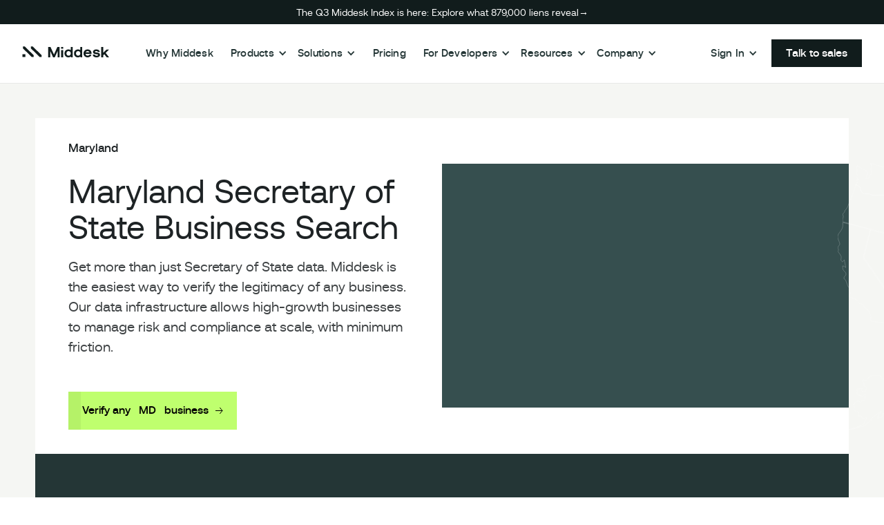

--- FILE ---
content_type: text/html
request_url: https://www.middesk.com/sos/maryland
body_size: 47026
content:
<!DOCTYPE html><!-- Last Published: Thu Jan 15 2026 15:07:17 GMT+0000 (Coordinated Universal Time) --><html data-wf-domain="www.middesk.com" data-wf-page="65e7ced093ea5d98729eff6f" data-wf-site="63beb0e2461232502d3d70a6" lang="en" data-wf-collection="65e7ced093ea5d98729efe93" data-wf-item-slug="maryland"><head><meta charset="utf-8"/><title>Maryland Secretary of State Business Search</title><meta content="Find and verify any business in Maryland. Get more than just Secretary of State registrations including watchlist checks, bankruptcy filings, and liens." name="description"/><meta content="Maryland Secretary of State Business Search" property="og:title"/><meta content="Find and verify any business in Maryland. Get more than just Secretary of State registrations including watchlist checks, bankruptcy filings, and liens." property="og:description"/><meta content="https://cdn.prod.website-files.com/63beb0e246123248d33d70ab/63beb0e2461232380b3d752e_Opengraph-SOS.webp" property="og:image"/><meta content="Maryland Secretary of State Business Search" property="twitter:title"/><meta content="Find and verify any business in Maryland. Get more than just Secretary of State registrations including watchlist checks, bankruptcy filings, and liens." property="twitter:description"/><meta content="https://cdn.prod.website-files.com/63beb0e246123248d33d70ab/63beb0e2461232380b3d752e_Opengraph-SOS.webp" property="twitter:image"/><meta property="og:type" content="website"/><meta content="summary_large_image" name="twitter:card"/><meta content="width=device-width, initial-scale=1" name="viewport"/><link href="https://cdn.prod.website-files.com/63beb0e2461232502d3d70a6/css/middesk-develop.shared.44df52c74.css" rel="stylesheet" type="text/css" integrity="sha384-RN9Sx0QxS7fQ8P3PTjCJilLL15ZVy596K1fMbceNxwwC1Xge1vP73GkTrEpiSR4k" crossorigin="anonymous"/><script type="text/javascript">!function(o,c){var n=c.documentElement,t=" w-mod-";n.className+=t+"js",("ontouchstart"in o||o.DocumentTouch&&c instanceof DocumentTouch)&&(n.className+=t+"touch")}(window,document);</script><link href="https://cdn.prod.website-files.com/63beb0e2461232502d3d70a6/63beb0e24612326a693d72c2_Middesk%20Favicon.png" rel="shortcut icon" type="image/x-icon"/><link href="https://cdn.prod.website-files.com/63beb0e2461232502d3d70a6/63beb0e2461232179d3d72c1_App%20icon%20(1).png" rel="apple-touch-icon"/><script async src="https://cdnjs.cloudflare.com/ajax/libs/js-cookie/3.0.1/js.cookie.min.js" integrity="sha512-wT7uPE7tOP6w4o28u1DN775jYjHQApdBnib5Pho4RB0Pgd9y7eSkAV1BTqQydupYDB9GBhTcQQzyNMPMV3cAew==" crossorigin="anonymous" referrerpolicy="no-referrer"></script>
<!-- Google Tag Manager -->
<script>(function(w,d,s,l,i){w[l]=w[l]||[];w[l].push({'gtm.start':
new Date().getTime(),event:'gtm.js'});var f=d.getElementsByTagName(s)[0],
j=d.createElement(s),dl=l!='dataLayer'?'&l='+l:'';j.async=true;j.src=
'https://www.googletagmanager.com/gtm.js?id='+i+dl;f.parentNode.insertBefore(j,f);
})(window,document,'script','dataLayer','GTM-NB7VT8T');</script>
<!-- End Google Tag Manager -->

<script>
  window.dataLayer = window.dataLayer || [];

  function gtag() {
    dataLayer.push(arguments);
  }
  gtag('js', new Date());
  gtag('config', 'AW-608526371');
</script>

<script>
  var sf14gv = 33108;
  (function() {
    var sf14g = document.createElement('script');
    sf14g.src = 'https://tracking.leadlander.com/lt-v2.min.js';
    var s = document.getElementsByTagName('script')[0];
    s.parentNode.insertBefore(sf14g, s);
  })();
</script>

<script>
  (function(i, s, o, g, r, a, m) {
    i['SLScoutObject'] = r;
    i[r] = i[r] || function() {
      (i[r].q = i[r].q || []).push(arguments)
    }, i[r].l = 1 * new Date();
    a = s.createElement(o),
      m = s.getElementsByTagName(o)[0];
    a.async = 1;
    a.src = g;
    m.parentNode.insertBefore(a, m)
  })(window, document, 'script', 'https://scout-cdn.salesloft.com/sl.js', 'slscout');
  slscout(["init", "eyJ0eXAiOiJKV1QiLCJhbGciOiJIUzI1NiJ9.eyJ0IjoxMDI4MzB9.3JUJZmaNK0mj3ooChyNrlcqa5qbw0C7XGa8_n0h0deI"]);
</script>


<script>
  const HUBSPOT_FORM_SUBMISSION_URL = `https://api.hsforms.com/submissions/v3/integration/submit/21979453`

  window.TALK_TO_SALES_FORM_ID = '2190243e-729c-43e6-a9b3-799a4a284de7'
window.EVOLVE_CASE_STUDY_FORM_ID = '29c2df60-9bd7-4585-964a-65ab94809abe'
window.ENGS_CASE_STUDY_FORM_ID = '6409fc15-f7be-4d02-8d8d-3a46828210ef'
window.SIGNUP_FORM_ID = '29435052-8a76-4a5c-ac5b-4324a9904c11'
  
  
  const toHubspotField = (key, value) => {
  return {
    // https://developers.hubspot.com/docs/api/crm/crm-custom-objects
    objectTypeId: '0-1',
    name: key,
    value: value
  }
};
  
const submitHubspotForm = (formId, values, ipAddress) => {
  const fields = []
  for (const [key, value] of Object.entries(values)) {
    fields.push(toHubspotField(key, value))
  }
  const url = `${HUBSPOT_FORM_SUBMISSION_URL}/${formId}`
  const hutk = Cookies.get('hubspotutk')
  let context = {}

  if (ipAddress) {
    context.ipAddress = ipAddress
  }

  if (hutk) {
    context.hutk = hutk
  }
  
  if (values['email']) {
      clearbit.identify(email, {
        "email": values['email'],
        "hubspot_form_id": formId
      });
  }

  return fetch(url, {
    method: 'POST',
    headers: {
      'Content-Type': 'application/json'
    },
    body: JSON.stringify({fields, context})
  }).then((res) => res.json())
}
  
  window.submitHubspotForm = submitHubspotForm

</script>
<script type="application/ld+json">
{
  "@context": "https://schema.org",
  "@type": "Organization",
  "@id": "https://www.middesk.com/#organization",
  "name": "Middesk",
  "url": "https://www.middesk.com",
  "logo": "https://cdn.prod.website-files.com/63beb0e2461232502d3d70a6/63beb0e2461232a4a43d733c_Middesk%20Text%20Logo.svg",
  "description": "Middesk is the Business Identity Platform that helps companies verify and underwrite their customers, automate KYB, register for payroll taxes, and ensure compliance — via a dashboard or API.",
  "foundingDate": "2018-12",
  "founders": [
    {
      "@type": "Person",
      "name": "Kyle Mack"
    },
    {
      "@type": "Person",
      "name": "Kurt Ruppel"
    }
  ],
  "address": {
    "@type": "PostalAddress",
    "streetAddress": "85 2nd St",
    "addressLocality": "San Francisco",
    "addressRegion": "CA",
    "postalCode": "94105",
    "addressCountry": "US"
  },
  "contactPoint": [
    {
      "@type": "ContactPoint",
      "email": "support@middesk.com",
      "contactType": "Customer Support"
    }
  ],
  "sameAs": [
  	"https://www.linkedin.com/company/middesk/",
    "https://x.com/MiddeskHQ"
  ]
}
</script>

<style id='dg-consent-custom-style'>
  :host(.dg-consent-banner) .dg-app {
  	--dg-button-font-size: 1rem !important;
    --dg-body-font-color: var(--s-02) !important;
  }
  :host(.dg-consent-banner) .dg-app,
  :host(.dg-consent-banner) .dg-button {
  	font-family: Aeonik, sans-serif !important;
  }
  :host(.dg-consent-banner) .dg-button {
  	font-weight: 500 !important;
    border-radius: 0 !important;
    transition: all 300ms ease;
  }
  :host(.dg-consent-banner) .dg-button.accept_all {
  	background-color: var(--y-p1) !important;
    border-color: var(--y-p1) !important;
  }
  :host(.dg-consent-banner) .dg-button.accept_all:hover {
  	background-color: #b5f367 !important;
  }
  :host(.dg-consent-banner) .dg-button.reject_all,
  :host(.dg-consent-banner) .dg-button.open_layer {
  	border-color: var(--stone--300) !important;
  }
  :host(.dg-consent-banner) .dg-button.reject_all:hover,
  :host(.dg-consent-banner) .dg-button.open_layer:hover {
  	background-color: rgba(0, 0, 0, 0.05) !important;
  }
</style><link rel="canonical" href="https://www.middesk.com/sos/maryland"></head><body><a id="top" href="https://www.middesk.com/insights/report-middesk-index-2025-q3" data-w-id="dcf94105-9aeb-0de0-9a63-1602d1a8664b" class="section-note w-inline-block"><div class="text-smaller text-center-small">The Q3 Middesk Index is here: Explore what 879,000 liens reveal→<br/></div></a><div data-w-id="01bfa6d0-6d1c-e7da-0df1-1abde222f149" data-animation="default" data-collapse="medium" data-duration="400" data-easing="ease" data-easing2="ease" role="banner" class="nav-outer w-nav"><div class="container-nav-update"><nav data-navbar-color="light" class="nav-wrapper"><div class="nav-brand-button-wrapper"><div class="menu-button update-icon w-nav-button"><div class="menu-top-line"></div><div class="menu-middle-line"></div><div class="menu-bottom-line"></div></div><a href="/" data-w-id="01bfa6d0-6d1c-e7da-0df1-1abde222f14f" class="navbar-brand flex-nav-brand items-center nav-brand-logo w-nav-brand"><div class="logo-lottie"><div data-w-id="aae9fc1b-eea1-bb3b-ad8c-d68ec19fe778" data-is-ix2-target="1" data-animation-type="lottie" data-src="https://cdn.prod.website-files.com/63beb0e2461232502d3d70a6/63beb0e246123285b73d7345_M%20logo.json" data-loop="0" data-direction="1" data-autoplay="0" data-renderer="svg" data-default-duration="4.016666666666667" data-duration="0" data-ix2-initial-state="0"></div></div><img src="https://cdn.prod.website-files.com/63beb0e2461232502d3d70a6/63beb0e2461232a4a43d733c_Middesk%20Text%20Logo.svg" loading="eager" width="90.86" height="23.2" alt="Middesk" class="nav-logo"/></a></div><a href="/old-home" id="skip-link" aria-label="Skip to content" class="skip-link w-nav-brand">Skip to content</a><div role="navigation" class="nav-wrapper-inner-updated nav-wrapper-inner-updated_v2 w-nav-menu"><div class="navbar-left navbar-left_v2"><ul role="list" class="nav-menu-primary nav-menu-primary_v2 w-list-unstyled"><li class="nav-list-item-updated nav-list-item-v2"><a href="/why-middesk" class="text-normal nav-link no-wrap text-inherit t-flex invert mobile-top-level mobile-top-level_v2">Why Middesk</a></li><li class="nav-list-item-updated nav-list-item-v2"><div data-hover="true" data-delay="100" data-w-id="01bfa6d0-6d1c-e7da-0df1-1abde222f155" class="nav-dropdown w-dropdown"><div class="nav-dropdown-toggle list-toggle w-dropdown-toggle"><div class="nav-dropdown-icon w-icon-dropdown-toggle"></div><div class="text-normal mobile-top-level mobile-top-level_v2">Products</div></div><nav class="updated-dropdown-menu mn-md-height product-menu w-dropdown-list"><div class="dropdown-container"><div class="dropdown-three-col-grid"><div class="flex-col"><div class="submenu-heading lower-margin">Business Verification</div><div class="solutions-nav-wrapper"><a href="/products/verify" class="dropdown-link-product w-inline-block"><div class="dropdown-card-icon is-product"><img src="https://cdn.prod.website-files.com/63beb0e2461232502d3d70a6/666986024f4a344f555b5aa5_verify-nav-icon.png" loading="lazy" alt="" class="contain-image"/></div><div class="dropdown-card-content is-product"><div class="menu-card-heading">Verify</div><div class="menu-card-content">Verify business customers for KYB compliance</div></div></a><a href="/products/qualify" class="dropdown-link-product w-inline-block"><div class="dropdown-card-icon is-product"><img src="https://cdn.prod.website-files.com/63beb0e2461232502d3d70a6/6669829188b0f6b601a73218_risk-nav-icon.png" loading="lazy" alt="" class="contain-image"/></div><div class="dropdown-card-content is-product"><div class="menu-card-heading">Signal</div><div class="menu-card-content">Screen business legitimacy and risk</div></div></a><a href="/products/tin-match" class="dropdown-link-product w-inline-block"><div class="dropdown-card-icon is-product"><img src="https://cdn.prod.website-files.com/63beb0e2461232502d3d70a6/666981c7336cf137d2516334_tin-match-nav-icon.png" loading="lazy" alt="" class="contain-image"/></div><div class="dropdown-card-content is-product"><div class="menu-card-heading">TIN Match</div><div class="menu-card-content">Validate if a TIN is real for fast onboarding</div></div></a></div></div><div class="flex-col"><div class="submenu-heading lower-margin">Credit Assessment</div><div class="solutions-nav-wrapper"><a href="/products/assess" class="dropdown-link-product w-inline-block"><div class="dropdown-card-icon is-product"><img src="https://cdn.prod.website-files.com/63beb0e2461232502d3d70a6/670e3424823fea6a550621b3_nav-icon-assess.png" loading="lazy" alt="" class="contain-image"/></div><div class="dropdown-card-content is-product"><div class="menu-card-heading">Assess</div><div class="menu-card-content">Evaluate borrowers for credit decisioning</div></div></a><a href="/products/lien-filing" class="dropdown-link-product w-inline-block"><div class="dropdown-card-icon is-product"><img src="https://cdn.prod.website-files.com/63beb0e2461232502d3d70a6/666982a9695162938dcb2b89_lien-nav-icon.png" loading="lazy" alt="" class="contain-image"/></div><div class="dropdown-card-content is-product"><div class="menu-card-heading">Lien Filing</div><div class="menu-card-content">File liens for payment protection</div></div></a></div></div><div id="w-node-_4eebac11-91f4-3f87-c2ee-665031ed954f-31ed951e" class="flex-col"><div class="submenu-heading lower-margin">Entity Management</div><div class="solutions-nav-wrapper"><a href="/products/tax-registration" class="dropdown-link-product w-inline-block"><div class="dropdown-card-icon is-product"><img src="https://cdn.prod.website-files.com/63beb0e2461232502d3d70a6/666982bb25561f58c20cf048_tax-registration-nav-icon.png" loading="lazy" alt="" class="contain-image"/></div><div class="dropdown-card-content is-product"><div class="menu-card-heading">Tax Registration</div><div class="menu-card-content">Simplify payroll tax setup for your customers</div></div></a></div></div></div></div></nav></div></li><li class="nav-list-item-updated nav-list-item-v2"><div data-hover="true" data-delay="100" data-w-id="01bfa6d0-6d1c-e7da-0df1-1abde222f176" class="nav-dropdown w-dropdown"><div class="nav-dropdown-toggle list-toggle w-dropdown-toggle"><div class="nav-dropdown-icon w-icon-dropdown-toggle"></div><div class="text-normal mobile-top-level mobile-top-level_v2">Solutions</div></div><nav class="updated-dropdown-menu min-h-200 large-dropdown use-case-menu w-dropdown-list"><div class="dropdown-container"><div class="solutions-dropdown solutions-dropdown--dark"><div class="code-embed-4 w-embed"><style>
	.dropdown-link-solution .solution-dropdown-link-arrow {
  	opacity: 0%;
    transform: translateY(100%);
    transition: 0.3s all ease;
  }
  
  .dropdown-link-solution:hover .solution-dropdown-link-arrow {
  	transform: translateY(0%);
  	opacity: 100%;
  }
</style></div><div class="solutions-dropdown-menu_left"><div class="submenu-heading lower-margin solutions-submenu-heading">Use cases</div><div class="solutions-nav-wrapper solutions-nav-wrapper_left"><a href="/solutions/business-verification" class="dropdown-link-solutions dropdown-link-solutions_left w-inline-block"><div class="dropdown-card-content-solution"><div class="solution-menu-card_header">Business Verification</div><div class="solution-menu-card_content">Build an understanding of businesses</div></div><div class="dropdown-card-solution-icon"><img src="https://cdn.prod.website-files.com/63beb0e2461232502d3d70a6/66965204efde9777523d49eb_business-verification-nav-icon.webp" loading="lazy" alt="" class="solution-dropdown_icon"/></div></a><a href="/solutions/credit-assessment" class="dropdown-link-solutions dropdown-link-solutions_left w-inline-block"><div class="dropdown-card-content-solution"><div class="solution-menu-card_header">Credit Assessment</div><div class="solution-menu-card_content">Streamline your credit assessments</div></div><div class="dropdown-card-solution-icon"><img src="https://cdn.prod.website-files.com/63beb0e2461232502d3d70a6/669652042bb09bc39add148e_credit-assessment-nav-icon.webp" loading="lazy" alt="" class="solution-dropdown_icon"/></div></a><a href="/products/tax-registration" class="dropdown-link-solutions dropdown-link-solutions_left w-inline-block"><div class="dropdown-card-content-solution"><div class="solution-menu-card_header">Entity Management</div><div class="solution-menu-card_content">Scale multi-state hiring with confidence</div></div><div class="dropdown-card-solution-icon"><img src="https://cdn.prod.website-files.com/63beb0e2461232502d3d70a6/66965204c4244b7418626667_entity-managment-nav-icon.webp" loading="lazy" alt="" class="solution-dropdown_icon"/></div></a></div></div><div class="solutions-dropdown-menu_right"><div class="submenu-heading lower-margin solutions-submenu-heading">Industries</div><footer class="solutions-nav-wrapper solutions-nav-wrapper_right"><a href="/solutions/banks" class="dropdown-link-solution w-inline-block"><div class="dropdown-card-icon is-product"><img src="https://cdn.prod.website-files.com/63beb0e2461232502d3d70a6/669651f950014b36963c5e8f_banks-nav-icon.webp" loading="lazy" alt="" class="contain-image"/></div><div class="dropdown-link-solution_content"><div class="menu-card-heading">Banks</div><div class="solution-link-arrow-container"><img src="https://cdn.prod.website-files.com/63beb0e2461232502d3d70a6/66964f61bcd88d1f39e05e9f_arrow.svg" loading="lazy" alt="" class="solution-dropdown-link-arrow"/></div></div></a><a href="/solutions/lenders" class="dropdown-link-solution w-inline-block"><div class="dropdown-card-icon is-product"><img src="https://cdn.prod.website-files.com/63beb0e2461232502d3d70a6/669651f934c9826c218f5db6_lenders-nav-icon.webp" loading="lazy" alt="" class="contain-image"/></div><div class="dropdown-link-solution_content"><div class="menu-card-heading">Lenders</div><div class="solution-link-arrow-container"><img src="https://cdn.prod.website-files.com/63beb0e2461232502d3d70a6/66964f61bcd88d1f39e05e9f_arrow.svg" loading="lazy" alt="" class="solution-dropdown-link-arrow"/></div></div></a><a href="/solutions/fintechs" class="dropdown-link-solution w-inline-block"><div class="dropdown-card-icon is-product"><img src="https://cdn.prod.website-files.com/63beb0e2461232502d3d70a6/669651f94dae637b5873bc0d_fintechs-nav-icon.webp" loading="lazy" alt="" class="contain-image"/></div><div class="dropdown-link-solution_content"><div class="menu-card-heading">Fintechs</div><div class="solution-link-arrow-container"><img src="https://cdn.prod.website-files.com/63beb0e2461232502d3d70a6/66964f61bcd88d1f39e05e9f_arrow.svg" loading="lazy" alt="" class="solution-dropdown-link-arrow"/></div></div></a><a href="/solutions/equipment-finance" class="dropdown-link-solution w-inline-block"><div class="dropdown-card-icon is-product"><img src="https://cdn.prod.website-files.com/63beb0e2461232502d3d70a6/673cae4b3e2e59b19ab1ddf2_laptop.webp" loading="lazy" alt="" class="contain-image"/></div><div class="dropdown-link-solution_content"><div class="menu-card-heading">Equipment Finance</div><div class="solution-link-arrow-container"><img src="https://cdn.prod.website-files.com/63beb0e2461232502d3d70a6/66964f61bcd88d1f39e05e9f_arrow.svg" loading="lazy" alt="" class="solution-dropdown-link-arrow"/></div></div></a><a href="/solutions/payments" class="dropdown-link-solution w-inline-block"><div class="dropdown-card-icon is-product"><img src="https://cdn.prod.website-files.com/63beb0e2461232502d3d70a6/669651f9bcd88d1f39e22ccc_payments-nav-icon.webp" loading="lazy" alt="" class="contain-image"/></div><div class="dropdown-link-solution_content"><div class="menu-card-heading">Payments</div><div class="solution-link-arrow-container"><img src="https://cdn.prod.website-files.com/63beb0e2461232502d3d70a6/66964f61bcd88d1f39e05e9f_arrow.svg" loading="lazy" alt="" class="solution-dropdown-link-arrow"/></div></div></a><a href="/solutions/marketplaces" class="dropdown-link-solution w-inline-block"><div class="dropdown-card-icon is-product"><img src="https://cdn.prod.website-files.com/63beb0e2461232502d3d70a6/673cae4b92047500e3a15faf_basket.webp" loading="lazy" alt="" class="contain-image"/></div><div class="dropdown-link-solution_content"><div class="menu-card-heading">Marketplaces</div><div class="solution-link-arrow-container"><img src="https://cdn.prod.website-files.com/63beb0e2461232502d3d70a6/66964f61bcd88d1f39e05e9f_arrow.svg" loading="lazy" alt="" class="solution-dropdown-link-arrow"/></div></div></a></footer></div></div><div class="dropdown-menu-list-grid flex-row-tab hidden"><div class="dropdown-main-menu"><div class="submenu-heading">Business Onboarding</div><div class="two-col-menu-grid-sm"><a id="w-node-_01bfa6d0-6d1c-e7da-0df1-1abde222f182-e222f149" data-w-id="01bfa6d0-6d1c-e7da-0df1-1abde222f182" href="/industries/fintechs" class="submenu-row-link w-inline-block"><div class="menu-icon-small"><img src="https://cdn.prod.website-files.com/63beb0e2461232502d3d70a6/63beb0e246123205ef3d7322_For%20Fintechs%20Icon.webp" loading="lazy" alt="" class="contain-image"/></div><div class="sub-menu-label">Fintechs</div><div class="menu-row-arrow"><img src="https://cdn.prod.website-files.com/63beb0e2461232502d3d70a6/63beb0e246123274ac3d7323_arrow.svg" loading="lazy" alt="" class="contain-image"/></div></a><a id="w-node-_01bfa6d0-6d1c-e7da-0df1-1abde222f189-e222f149" data-w-id="01bfa6d0-6d1c-e7da-0df1-1abde222f189" href="/industries/lending" class="submenu-row-link w-inline-block"><div class="menu-icon-small"><img src="https://cdn.prod.website-files.com/63beb0e2461232502d3d70a6/63beb0e246123277283d7326_Lenders%20icon.webp" loading="lazy" alt="" class="contain-image"/></div><div class="sub-menu-label">Lenders</div><div class="menu-row-arrow"><img src="https://cdn.prod.website-files.com/63beb0e2461232502d3d70a6/63beb0e246123274ac3d7323_arrow.svg" loading="lazy" alt="" class="contain-image"/></div></a><a id="w-node-_01bfa6d0-6d1c-e7da-0df1-1abde222f190-e222f149" data-w-id="01bfa6d0-6d1c-e7da-0df1-1abde222f190" href="/industries/marketplace" class="submenu-row-link w-inline-block"><div class="menu-icon-small"><img src="https://cdn.prod.website-files.com/63beb0e2461232502d3d70a6/63beb0e24612320dec3d7328_Marketplace%20icon.webp" loading="lazy" alt="" class="contain-image"/></div><div class="sub-menu-label">Marketplace</div><div class="menu-row-arrow"><img src="https://cdn.prod.website-files.com/63beb0e2461232502d3d70a6/63beb0e246123274ac3d7323_arrow.svg" loading="lazy" alt="" class="contain-image"/></div></a><a id="w-node-_01bfa6d0-6d1c-e7da-0df1-1abde222f197-e222f149" data-w-id="01bfa6d0-6d1c-e7da-0df1-1abde222f197" href="/industries/insurance" class="submenu-row-link w-inline-block"><div class="menu-icon-small"><img src="https://cdn.prod.website-files.com/63beb0e2461232502d3d70a6/63beb0e2461232d0443d7324_Insurance%20icon.webp" loading="lazy" alt="" class="contain-image"/></div><div class="sub-menu-label">Insurance</div><div class="menu-row-arrow"><img src="https://cdn.prod.website-files.com/63beb0e2461232502d3d70a6/63beb0e246123274ac3d7323_arrow.svg" loading="lazy" alt="" class="contain-image"/></div></a><a id="w-node-_01bfa6d0-6d1c-e7da-0df1-1abde222f19e-e222f149" data-w-id="01bfa6d0-6d1c-e7da-0df1-1abde222f19e" href="/industries/banking" class="submenu-row-link w-inline-block"><div class="menu-icon-small"><img src="https://cdn.prod.website-files.com/63beb0e2461232502d3d70a6/63beb0e2461232502e3d7325_Banks%20icon.webp" loading="lazy" alt="" class="contain-image"/></div><div class="sub-menu-label">Banks</div><div class="menu-row-arrow"><img src="https://cdn.prod.website-files.com/63beb0e2461232502d3d70a6/63beb0e246123274ac3d7323_arrow.svg" loading="lazy" alt="" class="contain-image"/></div></a><a id="w-node-_01bfa6d0-6d1c-e7da-0df1-1abde222f1a5-e222f149" data-w-id="01bfa6d0-6d1c-e7da-0df1-1abde222f1a5" href="/industries/payment" class="submenu-row-link w-inline-block"><div class="menu-icon-small"><img src="https://cdn.prod.website-files.com/63beb0e2461232502d3d70a6/63beb0e24612324f993d7327_Payments%20icon.webp" loading="lazy" alt="" class="contain-image"/></div><div class="sub-menu-label">Payments</div><div class="menu-row-arrow"><img src="https://cdn.prod.website-files.com/63beb0e2461232502d3d70a6/63beb0e246123274ac3d7323_arrow.svg" loading="lazy" alt="" class="contain-image"/></div></a><a id="w-node-_01bfa6d0-6d1c-e7da-0df1-1abde222f1ac-e222f149" data-w-id="01bfa6d0-6d1c-e7da-0df1-1abde222f1ac" href="/industries/crypto" class="submenu-row-link w-inline-block"><div class="menu-icon-small"><img src="https://cdn.prod.website-files.com/63beb0e2461232502d3d70a6/63beb0e24612324bd83d7329_Crypto%20icon.webp" loading="lazy" alt="" class="contain-image"/></div><div class="sub-menu-label">Crypto</div><div class="menu-row-arrow"><img src="https://cdn.prod.website-files.com/63beb0e2461232502d3d70a6/63beb0e246123274ac3d7323_arrow.svg" loading="lazy" alt="" class="contain-image"/></div></a></div></div><div class="dropdown-small-menu"><div class="submenu-heading">Entity Management</div><div class="two-col-menu-grid"><a id="w-node-_01bfa6d0-6d1c-e7da-0df1-1abde222f1b7-e222f149" data-w-id="01bfa6d0-6d1c-e7da-0df1-1abde222f1b7" href="/industries/employer" class="submenu-row-link w-inline-block"><div class="menu-icon-small"><img src="https://cdn.prod.website-files.com/63beb0e2461232502d3d70a6/63beb0e2461232e4e13d732a_Employers%20icon.webp" loading="lazy" alt="" class="contain-image"/></div><div class="sub-menu-label">Employers</div><div class="menu-row-arrow"><img src="https://cdn.prod.website-files.com/63beb0e2461232502d3d70a6/63beb0e246123274ac3d7323_arrow.svg" loading="lazy" alt="" class="contain-image"/></div></a><a id="w-node-_01bfa6d0-6d1c-e7da-0df1-1abde222f1be-e222f149" data-w-id="01bfa6d0-6d1c-e7da-0df1-1abde222f1be" href="/industries/payroll" class="submenu-row-link w-inline-block"><div class="menu-icon-small"><img src="https://cdn.prod.website-files.com/63beb0e2461232502d3d70a6/63beb0e2461232a0033d732b_Payroll%20Platform%20icon.webp" loading="lazy" alt="" class="contain-image"/></div><div class="sub-menu-label">Payroll Platforms</div><div class="menu-row-arrow"><img src="https://cdn.prod.website-files.com/63beb0e2461232502d3d70a6/63beb0e246123274ac3d7323_arrow.svg" loading="lazy" alt="" class="contain-image"/></div></a></div></div></div></div></nav></div></li><li class="nav-list-item-updated nav-list-item-v2"><a href="/pricing/business-onboarding" class="text-normal nav-link no-wrap text-inherit t-flex invert mobile-top-level mobile-top-level_v2">Pricing</a></li><li class="nav-list-item-updated nav-list-item-v2 hide-on-small-laptops"><div data-hover="true" data-delay="100" data-w-id="01bfa6d0-6d1c-e7da-0df1-1abde222f1c9" class="nav-dropdown w-dropdown"><div class="nav-dropdown-toggle list-toggle w-dropdown-toggle"><div class="nav-dropdown-icon w-icon-dropdown-toggle"></div><div class="text-normal mobile-top-level mobile-top-level_v2">For Developers</div></div><nav class="updated-dropdown-menu max-h-180 w-dropdown-list"><div class="dropdown-container"><div class="dropdown-three-col-grid"><a data-w-id="01bfa6d0-6d1c-e7da-0df1-1abde222f1d7" href="https://docs.middesk.com/" target="_blank" class="dropdown-card-link w-inline-block"><div class="dropdown-card-icon small-icon"><img src="https://cdn.prod.website-files.com/63beb0e2461232502d3d70a6/63beb0e246123217f83d7321_Guides.webp" loading="lazy" alt="" class="contain-image"/></div><div class="dropdown-card-content"><div class="menu-card-heading">Overview Documentation</div></div></a><a data-w-id="01bfa6d0-6d1c-e7da-0df1-1abde222f1dd" href="https://docs.middesk.com/reference/introduction" target="_blank" class="dropdown-card-link w-inline-block"><div class="dropdown-card-icon small-icon"><img src="https://cdn.prod.website-files.com/63beb0e2461232502d3d70a6/63beb0e246123272fc3d731f_Documentation.webp" loading="lazy" alt="" class="contain-image"/></div><div class="dropdown-card-content"><div class="menu-card-heading">API Reference</div></div></a><a data-w-id="01bfa6d0-6d1c-e7da-0df1-1abde222f1e3" href="https://status.middesk.com/" target="_blank" class="dropdown-card-link w-inline-block"><div class="dropdown-card-icon small-icon"><img src="https://cdn.prod.website-files.com/63beb0e2461232502d3d70a6/63beb0e24612329ed93d7320_Status.webp" loading="lazy" alt="" class="contain-image"/></div><div class="dropdown-card-content"><div class="menu-card-heading">API Status</div></div></a></div></div></nav></div></li><li class="nav-list-item-updated nav-list-item-v2"><div data-hover="true" data-delay="100" data-w-id="01bfa6d0-6d1c-e7da-0df1-1abde222f1ea" class="nav-dropdown w-dropdown"><div class="nav-dropdown-toggle list-toggle w-dropdown-toggle"><div class="nav-dropdown-icon w-icon-dropdown-toggle"></div><div class="text-normal mobile-top-level mobile-top-level_v2">Resources</div></div><nav class="updated-dropdown-menu xl-dropdown-menu w-dropdown-list"><div class="dropdown-container"><div class="resources-dropdown resources-dropdown--white"><div class="resources-dropdown_container"><div class="resources-dropdown_primary"><div class="resources-dropdown-card"><div class="resources-dropdown-card_icon-container"><img src="https://cdn.prod.website-files.com/63beb0e2461232502d3d70a6/63beb0e246123233dc3d7333_Blog%20icon.webp" loading="lazy" width="Auto" alt="" class="resources-dropdown-card_icon"/></div><div class="resources-dropdown-card_content"><a href="/resource-hub" class="resources-dropdown-card_title-wrapper w-inline-block"><p class="t-18 margin-0">Resource Hub</p></a><p class="t-16 margin-0 opacity-50">Your go-to library for guides, tools and expert resources.</p></div></div><div class="resources-dropdown-card"><div class="resources-dropdown-card_icon-container"><img src="https://cdn.prod.website-files.com/63beb0e2461232502d3d70a6/673cae4b3e2e59b19ab1ddf2_laptop.webp" loading="lazy" width="Auto" alt="" class="resources-dropdown-card_icon"/></div><div class="resources-dropdown-card_content"><a href="/blog" class="resources-dropdown-card_title-wrapper w-inline-block"><p class="t-18 margin-0">Blog Hub</p></a><p class="t-16 margin-0 opacity-50">Insights, and stories shaping the future of your industry</p></div></div><div class="resources-dropdown-card"><div class="resources-dropdown-card_icon-container"><img src="https://cdn.prod.website-files.com/63beb0e2461232502d3d70a6/63beb0e24612327ca43d7332_Events%20icon.webp" loading="lazy" width="Auto" alt="" class="resources-dropdown-card_icon"/></div><div class="resources-dropdown-card_content"><a href="/events" class="resources-dropdown-card_title-wrapper w-inline-block"><p class="t-18 margin-0">Events Hub</p></a><p class="t-16 margin-0 opacity-50">Discover upcoming events, live webinars, and local meetups</p></div></div></div><ul id="w-node-_63dfe571-347b-53f7-32fe-31635580e9e9-2cdf53f0" role="list" class="resources-dropdown_secondary"><li class="resources-dropdown_secondary-link"><div class="nav-link-with-arrow"><div class="nav-link-with-arrow_icon-container"><img src="https://cdn.prod.website-files.com/63beb0e2461232502d3d70a6/63beb0e246123229f83d7336_Customer%20icon.webp" loading="lazy" alt="" class="nav-link-with-arrow_icon"/></div><div class="nav-link-with-arrow_label-wrapper"><a href="/customer-stories" class="nav-link-with-arrow_link w-inline-block"><div class="t-18 margin-0">Customer Stories</div></a><div class="nav-link-with-arrow_arrow-container"><div class="nav-link-with-arrow_arrow"><img src="https://cdn.prod.website-files.com/63beb0e2461232502d3d70a6/66964f61bcd88d1f39e05e9f_arrow.svg" loading="lazy" alt=""/></div></div></div></div></li><li class="resources-dropdown_secondary-link"><div class="nav-link-with-arrow"><div class="nav-link-with-arrow_icon-container"><img src="https://cdn.prod.website-files.com/63beb0e2461232502d3d70a6/63beb0e2461232cb8b3d7331_Product%20icon.webp" loading="lazy" alt="" class="nav-link-with-arrow_icon"/></div><div class="nav-link-with-arrow_label-wrapper"><a href="/product-releases" class="nav-link-with-arrow_link w-inline-block"><div class="t-18 margin-0">Product Updates</div></a><div class="nav-link-with-arrow_arrow-container"><div class="nav-link-with-arrow_arrow"><img src="https://cdn.prod.website-files.com/63beb0e2461232502d3d70a6/66964f61bcd88d1f39e05e9f_arrow.svg" loading="lazy" alt=""/></div></div></div></div></li><li class="resources-dropdown_secondary-link"><div class="nav-link-with-arrow"><div class="nav-link-with-arrow_icon-container"><img src="https://cdn.prod.website-files.com/63beb0e2461232502d3d70a6/66e1ad2776c40b2fbb09deca_nav-icon-lock.svg" loading="lazy" alt="" class="nav-link-with-arrow_icon"/></div><div class="nav-link-with-arrow_label-wrapper"><a href="/freshdata" class="nav-link-with-arrow_link w-inline-block"><div class="t-18 margin-0">Our Data</div></a><div class="nav-link-with-arrow_arrow-container"><div class="nav-link-with-arrow_arrow"><img src="https://cdn.prod.website-files.com/63beb0e2461232502d3d70a6/66964f61bcd88d1f39e05e9f_arrow.svg" loading="lazy" alt=""/></div></div></div></div></li><li class="resources-dropdown_secondary-link"><div class="nav-link-with-arrow"><div class="nav-link-with-arrow_icon-container"><img src="https://cdn.prod.website-files.com/63beb0e2461232502d3d70a6/63beb0e246123221483d7318_Business%20Verification%20Icon.webp" loading="lazy" alt="" class="nav-link-with-arrow_icon"/></div><div class="nav-link-with-arrow_label-wrapper"><a href="/middesk-index" class="nav-link-with-arrow_link w-inline-block"><div class="t-18 margin-0">Middesk Index</div></a><div class="nav-link-with-arrow_arrow-container"><div class="nav-link-with-arrow_arrow"><img src="https://cdn.prod.website-files.com/63beb0e2461232502d3d70a6/66964f61bcd88d1f39e05e9f_arrow.svg" loading="lazy" alt=""/></div></div></div></div></li></ul></div></div></div></nav></div></li><li class="nav-list-item-updated nav-list-item-v2"><div data-hover="true" data-delay="100" data-w-id="01bfa6d0-6d1c-e7da-0df1-1abde222f233" class="nav-dropdown w-dropdown"><div class="nav-dropdown-toggle list-toggle w-dropdown-toggle"><div class="nav-dropdown-icon w-icon-dropdown-toggle"></div><div class="text-normal mobile-top-level mobile-top-level_v2">Company</div></div><nav class="updated-dropdown-menu company-dropdown-menu w-dropdown-list"><div class="dropdown-container-1250"><div class="dropdown-menu-list-grid"><a data-w-id="01bfa6d0-6d1c-e7da-0df1-1abde222f23b" href="/about" class="dropdown-image-card small-card overflow-hidden w-inline-block"><div class="card-background-image"><img src="https://cdn.prod.website-files.com/63beb0e2461232502d3d70a6/63beb0e246123274133d733b_Middesk%20Team.webp" loading="lazy" sizes="100vw" srcset="https://cdn.prod.website-files.com/63beb0e2461232502d3d70a6/63beb0e246123274133d733b_Middesk%2520Team-p-500.webp 500w, https://cdn.prod.website-files.com/63beb0e2461232502d3d70a6/63beb0e246123274133d733b_Middesk%20Team.webp 788w" alt="" class="cover-image"/></div><div class="gradient-bg"></div><div class="dropdown-featured-heading white-heading">About</div><div class="dropdown-featured-content white-content">Meet the folks behind Middesk.</div></a><a data-w-id="01bfa6d0-6d1c-e7da-0df1-1abde222f243" href="/careers" class="dropdown-featured-card small-card w-inline-block"><div class="feature-icon"><img src="https://cdn.prod.website-files.com/63beb0e2461232502d3d70a6/63beb0e2461232b6d53d733a_Careers%20icon.webp" loading="lazy" alt="" class="contain-image"/></div><div class="dropdown-featured-heading">Careers</div><div class="dropdown-featured-content">Explore a range of career opportunities.</div></a><div class="dropdown-increased-menu"><div class="submenu-heading">Company</div><div class="two-col-dropdown-menu"><div class="dropdown-column col-1"><a id="w-node-_01bfa6d0-6d1c-e7da-0df1-1abde222f256-e222f149" data-w-id="01bfa6d0-6d1c-e7da-0df1-1abde222f256" href="/contact" class="submenu-row-link mb-20 w-inline-block"><div class="menu-icon-small"><img src="https://cdn.prod.website-files.com/63beb0e2461232502d3d70a6/63beb0e246123238bd3d7339_Contact%20Icon.webp" loading="lazy" alt="" class="contain-image"/></div><div class="sub-menu-label">Contact</div><div class="menu-row-arrow"><img src="https://cdn.prod.website-files.com/63beb0e2461232502d3d70a6/63beb0e246123274ac3d7323_arrow.svg" loading="lazy" alt="" class="contain-image"/></div></a><a id="w-node-_01bfa6d0-6d1c-e7da-0df1-1abde222f24f-e222f149" data-w-id="01bfa6d0-6d1c-e7da-0df1-1abde222f24f" href="/partners" class="submenu-row-link mb-20 w-inline-block"><div class="menu-icon-small"><img src="https://cdn.prod.website-files.com/63beb0e2461232502d3d70a6/63beb0e2461232503d3d7338_Partners%20icon.webp" loading="lazy" alt="" class="contain-image"/></div><div class="sub-menu-label">Partners</div><div class="menu-row-arrow"><img src="https://cdn.prod.website-files.com/63beb0e2461232502d3d70a6/63beb0e246123274ac3d7323_arrow.svg" loading="lazy" alt="" class="contain-image"/></div></a><a id="w-node-_01bfa6d0-6d1c-e7da-0df1-1abde222f25d-e222f149" data-w-id="01bfa6d0-6d1c-e7da-0df1-1abde222f25d" href="/press" class="submenu-row-link w-inline-block"><div class="menu-icon-small"><img src="https://cdn.prod.website-files.com/63beb0e2461232502d3d70a6/63beb0e2461232d1ee3d7337_Press%20icon.webp" loading="lazy" alt="" class="contain-image"/></div><div class="sub-menu-label">Press</div><div class="menu-row-arrow"><img src="https://cdn.prod.website-files.com/63beb0e2461232502d3d70a6/63beb0e246123274ac3d7323_arrow.svg" loading="lazy" alt="" class="contain-image"/></div></a></div><div class="dropdown-column col-2"><a id="w-node-_01bfa6d0-6d1c-e7da-0df1-1abde222f265-e222f149" data-w-id="01bfa6d0-6d1c-e7da-0df1-1abde222f265" href="/security" class="submenu-row-link w-inline-block"><div class="menu-icon-small"><img src="https://cdn.prod.website-files.com/63beb0e2461232502d3d70a6/63beb0e2461232edcb3d732c_Security%20icon.webp" loading="lazy" alt="" class="contain-image"/></div><div class="sub-menu-label">Security &amp; Privacy</div><div class="menu-row-arrow"><img src="https://cdn.prod.website-files.com/63beb0e2461232502d3d70a6/63beb0e246123274ac3d7323_arrow.svg" loading="lazy" alt="" class="contain-image"/></div></a></div></div></div></div></div></nav></div></li></ul></div><ul role="list" class="nav-menu-secondary w-list-unstyled"><li class="nav-list-item-updated"><div data-hover="true" data-delay="100" data-w-id="9d309bbb-0c56-914d-ade6-ab1c23dc1e07" class="nav-dropdown relative-drop-down w-dropdown"><div class="nav-dropdown-toggle list-toggle w-dropdown-toggle"><div class="nav-dropdown-icon w-icon-dropdown-toggle"></div><div class="text-normal mobile-top-level mobile-top-level_v2">Sign In</div></div><nav class="simple-dropdown simple-small border-black w-dropdown-list"><div class="simple-list"><a data-w-id="01bfa6d0-6d1c-e7da-0df1-1abde222f279" href="https://app.middesk.com/signin" target="_blank" class="nav-icon-link m-b-sm simple-link-mobile w-inline-block"><div class="nav-icon-text-block no-ico new-icon"><div class="nav-icon-text text-white">Business Onboarding</div><div class="menu-row-arrow alt-pos"><img src="https://cdn.prod.website-files.com/63beb0e2461232502d3d70a6/63beb0e246123274ac3d7323_arrow.svg" loading="lazy" alt="" class="contain-image"/></div></div></a><a data-w-id="01bfa6d0-6d1c-e7da-0df1-1abde222f27f" href="https://agent.middesk.com/login" target="_blank" class="nav-icon-link m-b-sm simple-link-mobile w-inline-block"><div class="nav-icon-text-block no-ico new-icon"><div class="nav-icon-text text-white">Entity Management</div><div class="menu-row-arrow alt-pos"><img src="https://cdn.prod.website-files.com/63beb0e2461232502d3d70a6/63beb0e246123274ac3d7323_arrow.svg" loading="lazy" alt="" class="contain-image"/></div></div></a></div></nav></div></li><li class="nav-butons mobile-buttons"><a href="https://agent.middesk.com/login" class="button button-border-white p-x-30 _w-150 hide-desktop mobile-menu-button w-button">Sign in</a><a href="/contact-sales" class="button m-l-10 button-white-mobile _w-150 hide-desktop mobile-menu-button w-button">Talk to sales</a></li></ul></div></nav></div><div class="stylesheets-container"><div class="w-embed"><style>
  .form-embed_rich-text_dark .hs-error-msgs {
    padding-left: 0 !important;
    padding-top: 0.25rem !important;
  }
  .nav-wrapper[data-navbar-color="light"] .mobile-top-level_v2 {
  	color: var(--b-s11) !important;
  }
	@media screen and (max-width: 768px) {
  	.nav-wrapper-inner {
  		min-height: calc(100vh - 88px) !important;
      height: 100%;
      overflow: auto;
  	}
  }  
  @media screen and (max-width: 991px) {
  	.updated-dropdown-menu.w--open{
    	width: 100%;
    }
    .w-nav-overlay{
    	height: auto !important;
      min-height: calc(100vh - 88px) !important;
      background-color: #ffffff;
    }
  } 
  @media screen and (min-width: 992px){
  	.w-nav-menu{
    	transform: none !important;
    }
    .updated-dropdown-menu {
    	height: fit-content !important;
    }
  }
  @media screen and (min-width: 992px) and (max-width: 1100px) {
     .navbar-left_v2 {
       margin-left: 1rem !important;
     }
     .mobile-top-level_v2 {
       font-size: 14px !important;
     }
  }
</style></div><div class="additional-global-page-styles w-embed"><style>
	.nav-brand-logo {
  	align-items: center !important;
  }
  @media screen and (min-width: 992px) and (max-width: 1140px) {
  	.nav-wrapper .nav-menu-primary li.hide-on-small-laptops {
  		display: none !important;
  	}
  }
  .nav-link-with-arrow {
  	column-gap: 1rem;
  }
  .nav-link-with-arrow a {
  	color: inherit;
  }
  .nav-link-with-arrow .nav-link-with-arrow_link::before {
  	position: absolute;
    content: "";
    inset: 0;
    z-index: 2;
    height: 100%;
    width: 100%;
  }
  .nav-link-with-arrow .nav-link-with-arrow_arrow {
  	display: flex;
    position: absolute;
    height: 100%;
    width: 100%;
    inset: 0;
    opacity: 0;
    transform: translateY(100%);
  }
  .nav-link-with-arrow:focus-within .nav-link-with-arrow_arrow,
  .nav-link-with-arrow:hover .nav-link-with-arrow_arrow {
  	opacity: 1;
  	transform: translateY(0%);
  }
  .nav-link-with-arrow .nav-link-with-arrow_icon-container img {
  	width: 100%;
    height: 100%;
    object-fit: contain;
    object-position: center;
  }
  [data-card-bg="None"] {
  	background-color: none;
  }
  [data-card-bg="Dark Green"] {
  	background-color: #273d3d;
  }
  [data-card-bg="Mid Green"] {
  	background-color: #364f4f;
  }
  [data-card-bg="Black"] {
  	background-color: #111d1d;
  }
  [data-card-bg="Light Blue"] {
  	background-color: #8abecf;
  }
  [data-card-bg="Sage Green"] {
  	background-color: #b0b9b0;
  }
	.author-container,
  .author-container .author-preview-name {
  	color: inherit !important;
  }
  .author-container.is-link {
  	width: fit-content !important;
 	}
  .section-t-bordered {
  	border-top: 1px solid #DADFD7;
  }
  .section-header-32[data-center-heading="true"] {
  	justify-content: center;
    text-align: center;
    margin-inline: auto;
  }
  .section-header-centered h2,
  .section-header-centered h3 {
  	text-align: center;
  }
  .why-middesk-hero .why-middesk-hero_row-two-cell-one svg {
  	width: 100% !important;
    height: 100% !important;
    position: relative;
    top: -1px;
    right: -1px;
  }
  .why-middesk-hero .why-middesk-hero_row-four-svg {
    position: absolute;
    bottom: -5px;
    right: 15%;
  }
  .why-middesk-hero .why-middesk-hero_row-four-svg svg {
  	width: 100% !important;
    height: 100% !important;
  }
  .why-middesk-hero .why-middesk-hero_left-side-svg {
  	width: fit-content !important;
  }
  .press-release-slider .press-release-slider_custom-navigation button {
  	background: none !important;
    transition: all 200ms ease;
  }
  .press-release-slider .press-release-slider_custom-navigation button[disabled] {
  	opacity: 0.5;
  }
  .latest-news .latest-news_resources-grid .read-more {
  	display: flex !important;
    flex-direction: column;
    gap: 4px;
  }
  .related-insights-wrapper .read-more .underline-wrapper,
  .insights-resources-grid .read-more .underline-wrapper {
  	background-color: rgba(17, 28, 28, 0.20);
  }
  .related-insights-wrapper .read-more .underline,
  .insights-resources-grid .read-more .underline {
  	transform: translateX(-100%);
    transform-origin: left;
    transition: transform 200ms ease;
  }
  .related-insights-wrapper .related-insights-wrapper_card img,
  .insights-resources-grid .insight-thumbnail img {
  	transition: all 200ms ease;
  }
  .related-insights-wrapper .related-insights-wrapper_card:hover img,
  .related-insights-wrapper .related-insights-wrapper_card:focus-within img,
  .insights-resources-grid .insight-thumbnail:hover img,
  .insights-resources-grid .insight-thumbnail:focus-within img
  {
  	opacity: 0.8;
  }
  .related-insights-wrapper .related-insights-wrapper_card:hover .heading-24,
  .related-insights-wrapper .related-insights-wrapper_card:focus-within .heading-24,
  .insights-resources-grid .insight-thumbnail:hover .heading-24,
  .insights-resources-grid .insight-thumbnail:focus-within .heading-24 {
  	opacity: 0.8;
  }
  .related-insights-wrapper .related-insights-wrapper_card:hover .read-more .underline,
  .related-insights-wrapper .related-insights-wrapper_card:focus-within .read-more .underline,
  .insights-resources-grid .insight-thumbnail:hover .read-more .underline,
  .insights-resources-grid .insight-thumbnail:focus-within .read-more .underline {
  	transform: translateX(0%);
  }
  .two-col-sticky-content_list-item:last-child {
  	border-bottom: none;
    padding-bottom: 0;
  }
  .gridded-section-cta .gridded-section-cta_content-body .heading-42 strong {
  	font-weight: 400;
    color: var(--y-p1);
  }
  .colored-product-cards_card .read-more {
  	width: fit-content !important;
  }
  .colored-product-cards_card .underline {
  	transform: translate3d(0%, 0px, 0px) scale3d(1, 1, 1) rotateX(0deg) rotateY(0deg) rotateZ(0deg) skew(0deg, 0deg) !important;
    transform-style: preserve-3d;
    transition: transform 300ms linear;
  }
  .colored-product-cards_card.interacted .underline {
    transform: translate3d(130%, 0px, 0px) scale3d(1, 1, 1) rotateX(0deg) rotateY(0deg) rotateZ(0deg) skew(0deg, 0deg) !important;
  }
  .custom-testimonial-slider .custom-testimonial-slider_tab-list {
  	overflow-x: auto;
    position: relative;
  }
  .custom-testimonial-slider .custom-testimonial-slider_tab-list::-webkit-scrollbar {
    display: none !important;
	}
  .custom-testimonial-slider .custom-testimonial-slider_tab-list-container::after {
  	content: "";
    position: absolute;
    right: 0;
    top: 0;
    width: 40px;
    height: 100%;
    background-image: linear-gradient(270deg, var(--b-s11), transparent);
  }
  .custom-testimonial-slider .custom-testimonial-slider_tab {
  	border-bottom: 1px solid inherit;
  }
  .custom-testimonial-slider .custom-testimonial-slider_tab.is-active {
  	border-bottom: 1px solid var(--y-p1);
  }
  .custom-testimonial-slider .custom-testimonial-slider_tab button {
  	background: none;
    text-align: center;
    width: 100%;
    padding-top: 1.5rem;
    padding-bottom: 2rem;
    padding-inline: 1rem;
    opacity: 0.6;
    transition: all 200ms ease;
    font-size: 1.375rem;
    white-space: nowrap;
  }
  .custom-testimonial-slider .custom-testimonial-slider_tab:hover button,
  .custom-testimonial-slider .custom-testimonial-slider_tab.is-active button {
  	opacity: 1;
  }
  /*.tabbed-feature-slider .tabbed-feature-slider_slider {
  	overflow: hidden;
  }*/
  .sticky-tabbed-features .sticky-tabbed-features_tab-item,
  .tabbed-feature-slider .tabbed-feature-slider_tab {
  	width: 100%;
    border-bottom: 1px solid #E5E7E0;
  }
  .sticky-tabbed-features .sticky-tabbed-features_tab-item a,
  .tabbed-feature-slider .tabbed-feature-slider_tab button {
  	background: none;
    padding-block: 1rem;
    width: 100%;
    display: flex;
    align-items: center;
    gap: 0.75rem;
  }
  .sticky-tabbed-features .sticky-tabbed-features_tab-item a span,
  .tabbed-feature-slider .tabbed-feature-slider_tab button span {
  	opacity: 0.7;
    transition: all 300ms ease;
    color: #111C1C;
  }
  .sticky-tabbed-features .sticky-tabbed-features_tab-item:hover a span,
  .sticky-tabbed-features .sticky-tabbed-features_tab-item a.w--current span,
  .tabbed-feature-slider .tabbed-feature-slider_tab:hover button span,
  .tabbed-feature-slider .tabbed-feature-slider_tab.is-active button span {
  	opacity: 1;
  }
  .sticky-tabbed-features .sticky-tabbed-features_tab-item a .tab-index,
  .tabbed-feature-slider .tabbed-feature-slider_tab button .tab-index {
    position: relative;
    width: 24px;
    height: 24px;
    display: flex;
    align-items: center;
    justify-content: center;
    color: rgba(17, 28, 28, 0.7);
    background-color: #E5E7E0;
    transition: all 300ms ease;
  }
  .sticky-tabbed-features .sticky-tabbed-features_tab-item a.w--current .tab-index,
  .tabbed-feature-slider .tabbed-feature-slider_tab.is-active button .tab-index {
  	color: var(--y-p1);
    background-color: #273D3D;
  }
  .sticky-tabbed-features .tabbed-feature-slide .w-richtext,
  .tabbed-feature-slider .tabbed-feature-slide .w-richtext {
  	display: flex;
    flex-direction: column;
    row-gap: 1.25rem;
  }
  .sticky-tabbed-features .tabbed-feature-slide .w-richtext:before,
  .sticky-tabbed-features .tabbed-feature-slide .w-richtext:after,
  .tabbed-feature-slider .tabbed-feature-slide .w-richtext:before,
  .tabbed-feature-slider .tabbed-feature-slide .w-richtext:after {
  	display: none !important;
  }
  .sticky-tabbed-features .tabbed-feature-slide .w-richtext h4,
  .tabbed-feature-slider .tabbed-feature-slide .w-richtext h4 {
  	margin: 0;
    font-size: 1.125rem;
    font-weight: 500;
    line-height: 110%;
    letter-spacing: -0.015em;
  }
  .sticky-tabbed-features .tabbed-feature-slide .w-richtext ul,
  .tabbed-feature-slider .tabbed-feature-slide .w-richtext ul {
    padding-left: 0;
    margin: 0;
    display: flex;
    align-items: center;
    flex-wrap: wrap;
    gap: 0.5rem;
  }
  .sticky-tabbed-features .tabbed-feature-slide .w-richtext li,
  .tabbed-feature-slider .tabbed-feature-slide .w-richtext li {
    font-size: 16px;
    min-height: 40px;
    display: flex;
    align-items: center;
    border: 1px solid #E5E7E0;
    width: fit-content;
    background-image: url(https://cdn.prod.website-files.com/63beb0e2461232502d3d70a6/684015f4b466605383cbd9dd_green-tick.svg);
    background-repeat: no-repeat;
    background-position: 1rem center;
    padding-left: 2.5rem;
    padding-right: 1rem;
    background-size: 1em;
  }
  .sticky-tabbed-features .tabbed-feature-slide .w-richtext li.no-icon,
  .tabbed-feature-slider .tabbed-feature-slide .w-richtext li.no-icon {
  	background-image: none !important;
    padding-left: 1rem;
  }
  .content-w-logos-grid {
  	border-left: 1px solid #DADFD7;
  }
  /* New Resource Hub */
  .resource-hub-masthead .resource-hub-masthead_content .button-large {
    width: fit-content;
  }
  .resource-hub-masthead .resource-hub-masthead_content .button-large[data-wf--button-black--variant="without-icon"] {
  	min-width: auto;
    text-align: center;
  }
  .resource-hub-masthead .resource-hub-masthead_content .button-large[data-wf--button-black--variant="without-icon"] .text-block-2 {
  	margin-right: 0;
  }
  .resource-hub .resource-hub_filter-menu {
  	z-index: 5;
  }
  .resource-hub .resource-hub_filter.open .resource-hub_filter-menu {
  	display: block;
  }
  .resource-hub .resource-hub_filter .resource-hub-filter_btn-icon {
  	transform: rotate(0deg);
    transform-origin: center;
  }
  .resource-hub .resource-hub_filter.open .resource-hub-filter_btn-icon {
    transform: rotate(180deg);
  }
  .resource-hub .resource-hub-filter-menu_filter-checkbox input[type="checkbox"] {
  	box-sizing: border-box;
    width: 1rem;
    height: 1rem;
    padding: 0;
    border: 1px solid rgba(0, 0, 0, 0.2);
    appearance: none;
    background-color: transparent;
    outline: none;
  }
  .resource-hub .resource-hub-filter-menu_filter-checkbox input[type="checkbox"]:checked {
  	background-size: cover;
    padding: 2px;
  }
  .resource-hub .resource-hub-filter-menu_filter-checkbox input[type="checkbox"]:focus {
  	border-color: var(--s-02);
  }
  .resource-hub .resource-hub-filter-menu_filter-checkbox input[type="checkbox"]:not(:disabled):checked {
  	border-color: var(--s-02);
    background-color: var(--s-02);
    background-image: url("data:image/svg+xml,%3Csvg%20width%3D%2212%22%20height%3D%228%22%20viewBox%3D%220%200%2012%208%22%20fill%3D%22none%22%20xmlns%3D%22http%3A//www.w3.org/2000/svg%22%3E%3Cpath%20d%3D%22M11%201L7.66667%204L4.33333%207L1%204%22%20stroke%3D%22%23BFFF6E%22%20stroke-width%3D%221.2%22/%3E%3C/svg%3E");
    background-position: center;
    background-repeat: no-repeat;
    background-size: 90%;
  }
  .resource-hub .resource-hub-filter-menu_filter-checkbox span {
  	position: relative;
    top: 1px;
  }
  .resource-hub .resource-hub-filter-menu_close-filter-icon {
  	color: var(--s-02);
  }
  .resource-hub-featured-card--small {
  	align-items: center;
  }
  .resource-hub-featured-card--large .resource-hub-featured-card_content {
  	justify-content: center;
  }
  .resource-hub-featured-card--small .resource-hub-featured-card_thumbnail {
  	max-width: 216px;
  }
  .resource-hub-featured-card--small .resource-hub-featured-card_content {
  	row-gap: 0.75rem;
  }
  .resource-hub-featured-card--small .resource-hub-featured-card_title-wrapper h3 {
    overflow: hidden;
    text-overflow: ellipsis;
    display: -webkit-box;
    -webkit-line-clamp: 2;
    -webkit-box-orient: vertical;
  }
  .resource-hub-featured-card .resource-hub-featured-card_title-wrapper::before,
  .resource-hub-card .resource-hub-card_title-wrapper::before,
  .two-col-featured-resource .two-col-featured-resource_title-wrapper::before {
  	content: "";
    position: absolute;
    inset: 0;
    height: 100%;
    width: 100%;
    z-index: 1;
  }
  .resource-hub-featured-card .read-more,
  .resource-hub-card .read-more,
  .two-col-featured-resource .read-more {
  	display: flex;
    flex-direction: column;
    gap: 4px;
  }
  .resource-hub-featured-card .underline-wrapper,
  .resource-hub-card .underline-wrapper,
  .two-col-featured-resource .underline-wrapper {
  	background-color: rgba(17, 28, 28, 0.20);
  }
  .resource-hub-featured-card .underline,
  .resource-hub-card .underline,
  .two-col-featured-resource .underline {
    transform: translateX(-100%);
    transform-origin: left;
    transition: transform 200ms ease;
  }
  .resource-hub-featured-card:focus-within .resource-hub-featured-card_thumbnail,
  .resource-hub-featured-card:hover .resource-hub-featured-card_thumbnail,
  .resource-hub-card:focus-within .resource-hub-card_thumbnail-container,
  .resource-hub-card:hover .resource-hub-card_thumbnail-container,
  .two-col-featured-resource:hover .two-col-featured-resource_thumbnail,
  .two-col-featured-resource:focus-within .two-col-featured-resource_thumbnail {
  	opacity: 0.7;
  }
  .resource-hub-featured-card:focus-within .underline,
  .resource-hub-featured-card:hover .underline,
  .resource-hub-card:focus-within .underline,
  .resource-hub-card:hover .underline,
  .two-col-featured-resource:focus-within .underline,
  .two-col-featured-resource:hover .underline
  {
  	transform: translateX(0%);
  }
  .resource-hub-featured-card:hover .resource-hub-featured-card_title-wrapper,
  .resource-hub-card:hover .resource-hub-card_title-wrapper,
  .two-col-featured-resource:hover .two-col-featured-resource_title-wrapper {
  	opacity: 0.8;
  }
  .two-col-featured-resource .two-col-featured-resource_title-wrapper {
  	color: inherit;
  }
  .logo-splide-item {
  	width: fit-content;
  }
  .line-clamp-three {
  	overflow: hidden;
    text-overflow: ellipsis;
    display: -webkit-box;
    -webkit-line-clamp: 3;
    -webkit-box-orient: vertical;
  }
  @media screen and (min-width: 768px) {
  	.tabbed-feature-slider .tabbed-feature-slider_slider {
    	display: inline-grid;
    }
  }
  @media screen and (max-width: 991px) {
  	.why-middesk-hero_logos .splide__list,
    .press-release-slider_slider .splide__list,
    .custom-testimonial-slider .splide__list,
    .tabbed-feature-slider .splide__list,
    .logo-marquee-with-header_logos .splide__list {
    	flex-direction: row !important;
    }
    
    .resource-hub-featured-card--large {
    	grid-column-gap: 2rem;
    }
    .resource-hub-featured-card--large .resource-hub-featured-card_thumbnail {
    	max-width: 350px;
    }
    .resource-hub-featured_featured-bottom-container {
    	grid-template-columns: 1fr;
    }
  }
  @media screen and (max-width: 767px) {
  	.sticky-tabbed-features_sticky-container {
    	background-color: var(--white);
    }
  	.sticky-tabbed-features .sticky-tabbed-features_tab-item {
    	border-bottom: none;
    }
  	.sticky-tabbed-features .sticky-tabbed-features_tab-item a {
    	white-space: nowrap;
    }
    section.bg-stonelight .sticky-tabbed-features_sticky-container {
    	background-color: var(--stonelight);
    }
    .sticky-tabbed-features_sticky-container-blur {
      background-image: linear-gradient(270deg, var(--b-white), transparent);
    }
    section.bg-stonelight .sticky-tabbed-features_sticky-container-blur {
    	background-image: linear-gradient(270deg, var(--stonelight), transparent);
    }
    .resource-hub-featured {
    	grid-row-gap: 3rem;
    }
    .resource-hub-featured-card--large {
    	flex-direction: column;
      row-gap: 2.5rem;
    }
    .resource-hub-featured-card--large .resource-hub-featured-card_thumbnail {
    	max-width: 100%;
    }
    .resource-hub-featured-card--large .resource-hub-featured-card_border-top {
    	display: none;
    }
  }
  @media screen and (max-width: 639px) {
  	.resource-hub .resource-hub-filter-menu {
    	margin-top: 2.5rem;
    }
    .resource-hub .resource-hub_filter-menu .resource-hub-filter-menu_close-filter {
    	display: flex;
    }
  	.resource-hub .resource-hub_filter.open .resource-hub_filter-menu {
    	position: fixed;
      inset: 0;
      height: 100%;
      width: 100%;
      z-index: 1000;
    }
  }
  @media screen and (max-width: 480px) {
  	.resource-hub-featured {
    	padding-bottom: 3rem;
    }
 	  .resource-hub-featured,
    .resource-hub-featured_featured-bottom-container {
    	grid-row-gap: 2.5rem;
    }
 		.resource-hub-featured-card--large {
    	grid-row-gap: 1.5rem;
    }
  	.resource-hub-featured-card--small {
    	flex-direction: column;
      grid-row-gap: 1.5rem;
    }
    .resource-hub-featured-card--small .resource-hub-featured-card_thumbnail {
    	max-width: 100%;
    }
    .resource-hub-featured-card--small .resource-hub-featured-card_content,
    .resource-hub-featured-card--large .resource-hub-featured-card_content {
    	grid-row-gap: 1rem;
    }
  }
</style></div><div class="nav-dropdown-styles w-embed"><style>
	.resources-dropdown--white {
  	color: var(--s-02);
  }
  .resources-dropdown--white .resources-dropdown-card {
  	background-color: #F9F8F4;
  }
  .resources-dropdown--white .resources-dropdown-card .t-16 {
  	color: var(--s-02);
  }
  .resources-dropdown--white .resources-dropdown-card:focus-within,
  .resources-dropdown--white .resources-dropdown-card:hover {
  	background-color: var(--white);
  }
  .resources-dropdown--black {
  	color: var(--white);
  }
  .resources-dropdown--black .resources-dropdown-card .t-16 {
  	color: var(--white);
  }
  .resources-dropdown-card .resources-dropdown-card_title-wrapper {
  	color: inherit;
  }
  .resources-dropdown-card .resources-dropdown-card_title-wrapper::before {
  	position: absolute;
    content: "";
    inset: 0;
    height: 100%;
    width: 100%;
    z-index: 1;
  }
</style></div></div></div><main><section id="section-colour" class="section-colour bg-bs1-new p-t-50 p-b-0 overflow-hidden"><div class="container-1280 bg-white flex p-0 w-container"><div class="use-case-hero-div hero-content-1"><div class="use-case-hero-content"><div class="t-17">Maryland</div><div><h1 class="t-48 use-case-h1">Maryland Secretary of State Business Search</h1></div><p class="t-20 opacity-85">Get more than just Secretary of State data. Middesk is the easiest way to verify the legitimacy of any business. Our data infrastructure allows high-growth businesses to manage risk and compliance at scale, with minimum friction.</p><div class="flex m-t-50"><a data-w-id="7fe43f76-3ab0-5e65-7be5-bdf60de14ae8" href="/contact-sales-old" class="button button-large button-yellow min-h-55 w-inline-block"><div class="flex"><div class="text-block-2">Verify any</div><div class="text-block-2">MD</div><div class="text-block-2">business</div></div><img src="https://cdn.prod.website-files.com/63beb0e2461232502d3d70a6/63beb0e2461232d2c33d70dc_arrow-right-light.svg" loading="lazy" alt="" class="button-icon button-icon--invert"/><div style="-webkit-transform:translate3d(-100%, 0, 0) scale3d(1, 1, 1) rotateX(0) rotateY(0) rotateZ(0) skew(0, 0);-moz-transform:translate3d(-100%, 0, 0) scale3d(1, 1, 1) rotateX(0) rotateY(0) rotateZ(0) skew(0, 0);-ms-transform:translate3d(-100%, 0, 0) scale3d(1, 1, 1) rotateX(0) rotateY(0) rotateZ(0) skew(0, 0);transform:translate3d(-100%, 0, 0) scale3d(1, 1, 1) rotateX(0) rotateY(0) rotateZ(0) skew(0, 0)" class="button-hover button-yellow-hover"></div></a></div></div><div class="sos-hero-styles w-embed"><style>
	/*.use-case-hero-div .button-yellow .button-hover {
  	transform: translate3d(-100%, 0px, 0px) scale3d(1, 1, 1) rotateX(0deg) rotateY(0deg) rotateZ(0deg) skew(0deg, 0deg);
    transition: transform 200ms ease;
  }
  
  .use-case-hero-div .button-yellow:hover .button-hover {
  	transform: translate3d(0%, 0px, 0px) scale3d(1, 1, 1) rotateX(0deg) rotateY(0deg) rotateZ(0deg) skew(0deg, 0deg);
  }*/
</style></div></div><div class="use-case-hero-div relative sos-map"><div class="map"><img src="https://cdn.prod.website-files.com/63beb0e2461232502d3d70a6/63beb0e246123223f03d72f1_full-map.svg" loading="lazy" alt="A map of the USA with the outlines of the states inside" class="map__img"/><a state-name="IDAHO" href="#" class="map__state mt w-inline-block"><div class="map__embed w-embed"><svg xmlns="http://www.w3.org/2000/svg" class="state" width="100%" height="100%" viewBox="0 0 116.55 190.389">
  <path id="Path_14" data-name="Path 14" d="M2595.725-241.46q1.527-9.735,3.052-19.474c.7-4.483-.428-6.539-2.538-10.765-2.822,4.493-8.531,2.978-12.923,1.982-5.4-1.221-8.6.885-14.077.885-5.353-.027-5.1-2.859-5.894-7.327-.858-4.829-2.3-4.31-6.616-6.2.694-1.233,3.1-3.868,2.4-5.232-1.028-1.992-2.642-3.845-2.642-6.22-.344-2.4.986-6.181,0-8.358-1.226-5.662-5.526,1.831-7.327,2.148-2.728.482-4.283-3.106-7.122-2.558q1.842-3.477,3.682-6.959c1.124-2.125.524-4.142,1.236-6.393.465-1.473,4.562-12.312,3.739-12.757-4.98-2.7-7.587-4.137-9.878-9.433a50.36,50.36,0,0,0-3.87-7.995c-1.3-1.962-5.551-5.753-5.254-8.479.4-3.707,1.48-4.461.18-8.1a41.775,41.775,0,0,1-1.693-4.708c-1.493-3.709.554-9.426,1.117-13.162.148-.974,2.1-11.815,1.631-11.919l-12.852-2.885c.845,11.591-5.224,24.686-7.656,35.842-2.728,12.53-7.676,26.668-6.186,39.7,12.673-.4-2.469,18.473-4.073,23.253-1.048,3.126-6.393,2.335-7.051,4.663-.949,1.233-1.157,4.107-1.579,5.61-.845,3.005-2.266,3.952.7,5.721,2.676,1.6,2.694,3.057,1.053,5.617-4.777,7.449-5.617,15.76-7.5,24.394q-2.676,12.266-5.35,24.518l107.58,21.071Q2592.864-223.219,2595.725-241.46Z" transform="translate(-2482.434 395.369)"/>
</svg></div><div class="stat-1-tooltip"><h4 class="t-14 text-white m-0">Maryland</h4><h4 class="t-10 text-muted m-0">Secretary of State Business Search</h4><p class="stat-class">maryland</p></div></a><a state-name="NEW MEXICO" href="#" class="map__state nm w-inline-block"><div class="map__embed w-embed"><svg xmlns="http://www.w3.org/2000/svg" class="state" width="100%" height="100%" viewBox="0 0 137.51 141.266">
  <path id="Path_34" data-name="Path 34" d="M2717.908,66.849c.052-.544.1-1.082.151-1.629Q2723.24,9.259,2728.421-46.7c.054-.578,1.065-10.664.969-10.676q-6.55-.823-13.1-1.636l-63.938-8c-13.526-1.693-27.088-3.22-40.579-5.163-2.857,11.586-3.48,24.184-5.16,35.978q-7.362,51.69-14.727,103.381l14.749,1.891c3.885.5-1.023-11.19,5.6-10.464l30.566,3.355q-.72-2.605-1.436-5.214Q2679.633,61.794,2717.908,66.849Z" transform="translate(-2591.886 72.174)"/>
</svg></div><div class="stat-1-tooltip"><h4 class="t-14 text-white m-0">Maryland</h4><h4 class="t-10 text-muted m-0">Secretary of State Business Search</h4><p class="stat-class">maryland</p></div></a><a state-name="COLORADO" href="#" class="map__state co w-inline-block"><div class="map__embed w-embed"><svg xmlns="http://www.w3.org/2000/svg" class="state" width="100%" height="100%" viewBox="0 0 142.301 115.186">
  <path id="Path_18" data-name="Path 18" d="M2753.717-158.218q-5.8-.593-11.608-1.181c-7.79-.791-15.643-1.344-23.4-2.385l-49.041-6.549-31.126-4.162c-4.253-.568-8.931-.665-13.086-1.8q-6.7,49.853-13.385,99.706,35.361,4.419,70.724,8.842c22.074,2.763,44.412,6.638,66.7,6.638.521,0,1.908-37.646,2.031-40.213q1.346-28.192,2.694-56.386C2754.266-156.651,2754.746-158.114,2753.717-158.218Z" transform="translate(-2612.071 174.295)"/>
</svg></div><div class="stat-1-tooltip"><h4 class="t-14 text-white m-0">Maryland</h4><h4 class="t-10 text-muted m-0">Secretary of State Business Search</h4><p class="stat-class">maryland</p></div></a><a state-name="WYOMING" href="#" class="map__state wy w-inline-block"><div class="map__embed w-embed"><svg xmlns="http://www.w3.org/2000/svg" class="state" width="100%" height="100%" viewBox="0 0 137.089 113.337">
  <path id="Path_15" data-name="Path 15" d="M2615.558-276.109c-1.834-.213-10.093-2.479-11.694-1.367-2.051,6.193-2.214,14.42-3.232,20.925q-2.585,16.515-5.168,33.024c-2.187,13.973-4.545,27.874-7.061,41.8q64.716,8.64,129.423,17.283,2.762-35.561,5.521-71.117,1.074-13.809,2.145-27.617c.022-.269-16.13-1.965-17.077-2.073q-32.332-3.784-64.66-7.562Z" transform="translate(-2588.403 277.781)"/>
</svg></div><div class="stat-1-tooltip"><h4 class="t-14 text-white m-0">Maryland</h4><h4 class="t-10 text-muted m-0">Secretary of State Business Search</h4><p class="stat-class">maryland</p></div></a><a state-name="FLORIDA" href="#" class="map__state fl w-inline-block"><div class="map__embed w-embed"><svg xmlns="http://www.w3.org/2000/svg" class="state" width="100%" height="100%" viewBox="0 0 177.38 133.434">
  <path id="Path_53" data-name="Path 53" d="M3232.226,176.057c-1.542-7.827-9.5-13.6-12-21.12-.7-2.108-1.171-4.359-1.977-6.425-.67-1.713-3.275-2.012-4.485-3.319-1.463-1.582-1.431-5.153-1.826-7.137-.86-4.312,1.241-5.662-1.438-9.416-1.32-1.844-2.8-5.2-4.943-6.208-1.982-.934-4.179-1.1-5.044-3.477-.783-2.15-1.033-3.878-2.538-5.758-1.792-2.232-7.6-6.327-7.491-9.554-.5-2.014.9-4.641.235-6.6.064-1.569-3.294-3.774-3.764-5.422-.487-1.71-.267-3.354-1.092-4.992-.8-1.569-2.155-7.147-2.971-7.285-2.5-.435-5.024-.613-7.53-1.065V95.232c-3-3.1-5.9-8.437-10.427-8.227l-23.171,1.063-25.284,1.161c-1.406.062-4.243.734-5.509-.282-2.4-1.925-1.142-4.742-4.354-4.439q-23.94,2.25-47.882,4.5c-3.408.319-3.566.544-3.556,4.55.005,2.911,1.871,7.342,4.938,6.922s3.907-4.327,7.881-3.3c1.967.5,3.494,3.045,5.677,2.049,2.578-.19,6.107-2.78,8.487-3.865.03,1.475-.146,2.916-.175,4.387,3.84.193,7.471,2.914,11.032,2.914,2.938,0,3.087-2.2,6.324-.373,1.293.732,2.513,1.55,3.831,2.237-.66,1.243-1.493,2.38-2.158,3.618,2.476,1.5,6.146,2.313,5.454,6.015,2.437-1.32,4.864-2.669,7.313-3.964,3.079-1.678,6.672-2.862,8.783-5.827a7.071,7.071,0,0,1,5.343-3.368c10.024-1.332,16.654,6.265,23.319,12.73,1.752,1.7,4.369,5.526,6.64,6.438,4.93-.146,4.718.175,7.192,4.394,2.827,4.819,5.64,10.392,4.053,16.034-1.372,4.861-3.793,8.917-.507,13.516.87-1.181.559-3.2.5-4.587,3.67.635,8.239,1.428,7.508,6.416-.472,3.223-4.092,5.684-2.432,8.178.83,1.248,7.026,10.708,8.185,10.76,1.248.057,5.21-.5,6.1.492,1.367,1.54-.45,3.981.712,5.276q1.56,1.751,3.126,3.49a25.064,25.064,0,0,1,4.466,6.079c.61,1.347.442,4.167,1.332,5.2.9.7,4.112.9,5.168,1.283,2.625.939,4.834,3.378,6.616,5.417,1.873,2.145,3.131,5.472,6.238,5.689,2.516.173,3.027,1.493,2.9,3.9,2.209-.709,10.978-3.126,10.478-6.3-.353-2.209-1.7-5.818-.773-8.01.623-1.483,2.736-2.615,3.124-4.06,1.33-1.72-.63-4.369-1.164-6.109C3229.547,183.55,3233.736,179.069,3232.226,176.057Z" transform="translate(-3055.178 -78.279)"/>
</svg></div><div class="stat-1-tooltip"><h4 class="t-14 text-white m-0">Maryland</h4><h4 class="t-10 text-muted m-0">Secretary of State Business Search</h4><p class="stat-class">maryland</p></div></a><a state-name="WEST VIRGINIA" href="#" class="map__state wv w-inline-block"><div class="map__embed w-embed"><svg xmlns="http://www.w3.org/2000/svg" class="state" width="100%" height="100%" viewBox="0 0 87.046 87.095">
  <path id="Path_49" data-name="Path 49" d="M3142.908-93.5c1.844.652,4.869,1.142,6.339,2.568,2.553,2.474-.675,3.569,3.487,5.143,1.826.687,3.378,2.031,5.247,2.615.984-1.517,1.532-3.3,2.424-4.873,3.2,2.088,10.066,3.712,9.749-1.7-.284-4.587,10.011-3.566,11.68-8.076,3.312-8.964,4.448-18.908,6.173-28.267,2.511,1.9,8.506,9.159,9.319,2.555.408-3.307,1.065-6.537,1.715-9.806,1.028.309,4.3,1.876,4.96.937,1.4-1.977,3.208-3.136,3.317-5.775.106-2.587,2.348-2.738,2.007-4.967-.43-2.783,1.675-5.528,2.938-7.854,2.973,2.38,6.289,6.878,10.286,6.267-.3-3.991-1.483-9.618-6.3-8.558-2.973.655-8.662,4.792-11.161,3.653-2.988-1.367-2.437-1.018-4.814,1.409q-5.3,5.42-10.6,10.832-1.71-6.917-3.423-13.837c-.341-1.389-8.679.8-10.34,1.12-7.814,1.347-7.713-.383-9.344-7.2q-1.547-6.476-3.092-12.95c-1.589,2-.875,4.421-2.919,6.354,4.164,2.195,5.066,3.672,3.611,8.074-1.095,3.326-.566,7.253-1.693,10.3-.855,2.3-5.615,8.657-8.234,8.657-5.281,0-5.7,5.3-6.018,9.836-.252,3.5-4.883,1.767-7.048,1.955-.247,2.358.917,4.982-.2,7.219-1.834,3.68-5.4,6.547-5.466,10.869-.089,4.827.971,5.936,3.9,9.9C3140.577-95.562,3141.025-94.163,3142.908-93.5Z" transform="translate(-3135.503 170.272)"/>
</svg></div><div class="stat-1-tooltip"><h4 class="t-14 text-white m-0">Maryland</h4><h4 class="t-10 text-muted m-0">Secretary of State Business Search</h4><p class="stat-class">maryland</p></div></a><a state-name="DELAWARE" href="#" class="map__state de w-inline-block"><div class="map__embed w-embed"><svg xmlns="http://www.w3.org/2000/svg" class="state" width="100%" height="100%" viewBox="0 0 19.182 30.931">
  <path id="Path_57" data-name="Path 57" d="M3273.048-147.005c-1.065-1.349-3.361-1.085-4.468-2.822q-1.375-2.149-2.746-4.3c-.974-1.53-5.645-6.821-5.113-8.615.665-2.281,2.538-4.681-.084-5.588-2.469-.858-1.92.838-2.689,2.9-.435,1.137,1.139,4.325,1.438,5.294q3.387,10.913,6.779,21.829c.786,1.839,7.837-.593,9.868-.979C3279.2-139.89,3274.086-146.088,3273.048-147.005Z" transform="translate(-3257.873 168.558)"/>
</svg></div><div class="stat-1-tooltip"><h4 class="t-14 text-white m-0">Maryland</h4><h4 class="t-10 text-muted m-0">Secretary of State Business Search</h4><p class="stat-class">maryland</p></div></a><a state-name="NEW JERSEY" href="#" class="map__state nj w-inline-block"><div class="map__embed w-embed"><svg xmlns="http://www.w3.org/2000/svg" class="state" width="100%" height="100%" viewBox="0 0 23.807 55.128">
  <path id="Path_58" data-name="Path 58" d="M3280.687-189.525c1.438-3.027,6.6-13.061,1.344-15.238l-13.511-5.6c-.9,3.954-1.013,6.806-4.916,8.892,2.545,3.232,1.2,7,.6,10.693,1.162-.04,3.8-.4,3.976,1.369a14.782,14.782,0,0,0,1.369,1.164c3.289,0,5.556,5.217,7.357,7.412-4.99,3.8-6.962,7.78-11.282,12.058-3.932,3.892,11.59,11.138,12.764,13.54,0-.247,2.452-2.765,2.872-3.65l3.183-6.737c1.152-2.432,2.968-5.133,2.968-7.869V-186.9C3287.414-191.428,3284.073-189.977,3280.687-189.525Z" transform="translate(-3263.604 210.363)"/>
</svg></div><div class="stat-1-tooltip"><h4 class="t-14 text-white m-0">Maryland</h4><h4 class="t-10 text-muted m-0">Secretary of State Business Search</h4><p class="stat-class">maryland</p></div></a><a state-name="RHODE ISLAND" href="#" class="map__state ri w-inline-block"><div class="map__embed w-embed"><svg xmlns="http://www.w3.org/2000/svg" class="state" width="100%" height="100%" viewBox="0 0 13.271 14.052">
  <path id="Path_44" data-name="Path 44" d="M3330.448-236.025c-2.753.1-6.665-.625-6.771-4.058-1.416.24-2.835.475-4.253.714q1.8,6.665,3.6,13.338c2.56-1.562,2.051-3.539,2.051-6.233,0-2.4,3.344-2.731,5.145-3.49a16.172,16.172,0,0,0,2.271,4.483C3333.274-232.2,3331.635-236.067,3330.448-236.025Z" transform="translate(-3319.424 240.083)"/>
</svg></div><div class="stat-1-tooltip"><h4 class="t-14 text-white m-0">Maryland</h4><h4 class="t-10 text-muted m-0">Secretary of State Business Search</h4><p class="stat-class">maryland</p></div></a><a state-name="CONNECTICUT" href="#" class="map__state ct w-inline-block"><div class="map__embed w-embed"><svg xmlns="http://www.w3.org/2000/svg" class="state" width="100%" height="100%" viewBox="0 0 30.949 29.772">
  <path id="Path_45" data-name="Path 45" d="M3294.1-233.927c-3.831.909-4.392.447-4.063,4.332.232,2.731.366,5.375.4,8.116.042,3.92,2.634,2.306,3.492,5.269.6,2.068-2.812,5.308-4.122,6.3.257.3.509.608.766.917,4.73-4.851,9.722-9.49,16.4-11.274,1.3-.344,14.01-3.055,13.783-4.241.141-4.4-2.617-9.974-3.756-14.21C3316.84-239.3,3296.021-234.384,3294.1-233.927Z" transform="translate(-3289.808 238.765)"/>
</svg></div><div class="stat-1-tooltip"><h4 class="t-14 text-white m-0">Maryland</h4><h4 class="t-10 text-muted m-0">Secretary of State Business Search</h4><p class="stat-class">maryland</p></div></a><a state-name="MASSACHUSETTS" href="#" class="map__state ma w-inline-block"><div class="map__embed w-embed"><svg xmlns="http://www.w3.org/2000/svg" class="state" width="100%" height="100%" viewBox="0 0 62.153 29.714">
  <path id="Path_43" data-name="Path 43" d="M3347.875-248.8c-2.993,2,4.29,9.169-4.476,9.169-3.667,0-6.724-4.461-8.652-7.028-1.433-1.91-5.805-1.515-7.95-1.992.771-2.153,6.853-13.956,1.97-15.48-3.094,0-4.518,5.37-7.691,6.084l-8.244,1.854-23.737,5.338c-1.807.4-.65,13.619-.65,15.962,12.549-2.919,25.044-6.06,37.762-8.168.153,2.372-1.1,3.381,1.572,4.268,2.128.707,4.095-.6,5.447,1.957a13.345,13.345,0,0,0,1.285,2.419c1.374-2.14,7.688-7.473,9.426-3.228,2.849-2.667,6.611-1.206,6.275-5.785C3350.074-245.29,3348.685-247.183,3347.875-248.8Z" transform="translate(-3288.08 264.133)"/>
</svg></div><div class="stat-1-tooltip"><h4 class="t-14 text-white m-0">Maryland</h4><h4 class="t-10 text-muted m-0">Secretary of State Business Search</h4><p class="stat-class">maryland</p></div></a><a state-name="MAINE" href="#" class="map__state me w-inline-block"><div class="map__embed w-embed"><svg xmlns="http://www.w3.org/2000/svg" class="state" width="100%" height="100%" viewBox="0 0 70.128 111.598">
  <path id="Path_40" data-name="Path 40" d="M3376.663-337.248l-5.479-1.505c-2.036-.556-2.538-3.032-3.089-4.782-.855-2.728-3.838-2.375-5.664-4.174-1.905-1.868-2.424-6.186-3.183-8.553q-2.073-6.425-4.139-12.848a57.837,57.837,0,0,0-2.269-7.1c-.783-2.575-7.79-9.732-10.664-7.93q-4.956,3.11-9.91,6.225c-2.367,1.488-6.1-3.218-5.813-5.383-3.131,3.443-3.86,12.394-5.123,16.7-.608,2.076-1.194,4.164-1.836,6.23-.366,1.174.771,2.269,1.251,3.294.815,1.765-1.036,4.021-1.641,5.543-.665,1.732.732,6.109.947,7.854.43,3.47.292,7.256-2.209,9.95-2.76,2.941.129,5.847-2.543,9.337-2.056,2.684-2.239,1.841-4.789.749q4.181,11.9,8.368,23.794,2.48,7.051,4.96,14.1c.63,1.794.838,7.916,1.438,8.511l4.448,4.406q1.285-4.445,2.578-8.892c.825-2.837-1-7.691.813-9.609,2.209-2.343,3.131-4.856,6.371-3.391-.885-.4,7.743-4.246,8.108-4.782,2.434-3.541,1.96-11.109,6.885-11.983,3.126-.556,5.071-4.34,6.947-6.636,1.493-1.829,3.68-.578,5.284.257,1.416-1.569,2.4-3.208,4.164-4.471,3.366-2.41,6.023-7.641,9.764-9.04C3379.154-332.926,3378.731-336.68,3376.663-337.248Z" transform="translate(-3310.51 384.427)"/>
</svg></div><div class="stat-1-tooltip"><h4 class="t-14 text-white m-0">Maryland</h4><h4 class="t-10 text-muted m-0">Secretary of State Business Search</h4><p class="stat-class">maryland</p></div></a><a state-name="NEW HAMPSHIRE" href="#" class="map__state nh w-inline-block"><div class="map__embed w-embed"><svg xmlns="http://www.w3.org/2000/svg" class="state" width="100%" height="100%" viewBox="0 0 28.839 66.761">
  <path id="Path_41" data-name="Path 41" d="M3300.242-293.6c0,3.443.343,4.439,2.12,7.4,2.1,3.487-1.994,8.422-2.123,12.055-.208,5.664-.289,11.282,1.008,16.82q.171.738.341,1.478,5.486-1.323,10.975-2.659c2.558-.618,7.458-.8,9.636-2.33,2.946-2.3,1.92-4.186,6.2-5.326.643-2.684,1.1-3.321-.783-5.19a37.956,37.956,0,0,1-4.451-4.54c-1.372-1.933-.044-4.268-.769-6.322q-7.1-20.2-14.208-40.394c-5.934,3.509-2.951,13.227-1.391,18.283C3308.18-299.822,3303.739-295.213,3300.242-293.6Z" transform="translate(-3300.119 322.607)"/>
</svg></div><div class="stat-1-tooltip"><h4 class="t-14 text-white m-0">Maryland</h4><h4 class="t-10 text-muted m-0">Secretary of State Business Search</h4><p class="stat-class">maryland</p></div></a><a state-name="VERMONT" href="#" class="map__state vt w-inline-block"><div class="map__embed w-embed"><svg xmlns="http://www.w3.org/2000/svg" class="state" width="100%" height="100%" viewBox="0 0 31.049 58.328">
  <path id="Path_42" data-name="Path 42" d="M3276.468-282.733c1.376,2.479,2.817,3.435,2.768,6.544-.057,3.685.356.776,2.513,3.213,4.006,4.52,1.641,10.876,4.11,15.8,1.742,3.475,1.527,4.137,5.3,3.408q3.978-.771,7.963-1.54a71.511,71.511,0,0,1-1.4-19c.252-5.929,3.868-7.928.764-13.14-1.344-2.261-1.653-6.769.776-8.42,1.772-1.2,3.364-1.545,4.021-3.653,1.441-4.609-.687-7.444-.687-12.31q-14.928,3.381-29.861,6.759,2.134,5.689,4.265,11.383C3278.443-289.858,3274.558-286.181,3276.468-282.733Z" transform="translate(-3272.735 311.831)"/>
</svg></div><div class="stat-1-tooltip"><h4 class="t-14 text-white m-0">Maryland</h4><h4 class="t-10 text-muted m-0">Secretary of State Business Search</h4><p class="stat-class">maryland</p></div></a><a state-name="NEW YORK" href="#" class="map__state ny w-inline-block"><div class="map__embed w-embed"><svg xmlns="http://www.w3.org/2000/svg" class="state" width="100%" height="100%" viewBox="0 0 140.465 107.827">
  <path id="Path_1" data-name="Path 1" d="M3301.908-206.655c-2.522,1.418-5.534,2.139-7.912,3.721-3.205,2.133-4.676,1.194-7.511-1.291.884-.885,2.293-2.119,2.482-3.006-.771-.875-2.6-2.4-1.342-3.677.643-2.938,5.5-3.25,2.041-5.422-3.05-1.913-2.082-12.374-2.353-15.582-.465.274-.928.551-1.389.825v-1.461c0-4.426-.026-8.852,0-13.281.024-3.509-.19-6.334-2.012-9.418-2.417-4.07-.515-7.856-2.093-11.768-.862-2.14-1.278-4.327-3.457-4.327-3.186,0-1.658-5.509-1.658-7.172,0-1.913-3.272-3.586-3.272-6.43,0-1.5,2.308-4.933,1.935-5.926l-4.752-12.675c-.76-2.019-5.506.193-7.379.618-4.063.922-8.348,1.545-12.322,2.8-4.382.993-7.169,5.106-10.141,8.247l-4.971,5.252c-2.274,2.4-1.839,6.146-4.1,8.566-1.5,1.6-5.4,3.645-6.037,5.8,1.312,3.613,4.067,4.557,4.258,8.83.348,7.315-8.965,13.3-15.04,15.8-2.244.914-7.468,4.955-10.021,3.151-2.77-1.97-3.028-2.852-6.418-2.118q-6.281,1.368-12.562,2.731c-5.091,1.1-2.317,6.445-.114,9.013,4.075,4.752-3.949,12.713-6.917,15.493-3.7,3.465-6.144,4.018-6.144,9.092q31.313-5.79,62.633-11.576c5.842-1.091,17.42-5.855,21.792-.582,1.755,1.74,3.16,3.885,4.789,5.748,2.442,2.953,2.837,2.528,6.934,3.643,5.3,1.443,13.955,4.388,17.046,9.126.326,1.062.8,2.482.877,2.937q-.315,2.213-.633,4.419c5.533-.647,9.912-3.831,14.539-6.744,5.143-3.242,9.2-2.973,12.488-8.447C3309.589-212.246,3304.908-208.346,3301.908-206.655Z" transform="translate(-3172.707 304.382)"/>
</svg></div><div class="stat-1-tooltip"><h4 class="t-14 text-white m-0">Maryland</h4><h4 class="t-10 text-muted m-0">Secretary of State Business Search</h4><p class="stat-class">maryland</p></div></a><a state-name="PENNSYLVANIA" href="#" class="map__state pa w-inline-block"><div class="map__embed w-embed"><svg xmlns="http://www.w3.org/2000/svg" class="state" width="100%" height="100%" viewBox="0 0 113.483 70.758">
  <path id="Path_48" data-name="Path 48" d="M3165.354-173.258q2.172,9.082,4.342,18.172c.991,4.157,1.194,3.415,5.753,2.6,2.232-.4,4.456-.867,6.69-1.25l34.223-5.847q18.163-3.1,36.333-6.208c4.829-.828,3.124-6.957,8.452-4.925,2.516.951,3.349.507,5.153-1.965,1.4-1.362,1.394-3.613,2.585-5.153a17.022,17.022,0,0,1,4.426-3.485c-2.118-3.055-2.872-3.625-6.023-4.557-1.448-.425-.959-2.39-2.049-2.39-1.337,0-2.677.079-4.016.072.937-5.7,2.385-9.166-1.315-13.973,4.478-3,4.97-3.551,6.178-8.86-5.6-.665-8-7.058-11.43-10.884-1.223-1.367-3.173-.361-4.822-.057l-27.59,5.1q-26.028,4.812-52.061,9.623v-4.462c-1.344,1.068-10.74,5.568-10.343,7.772q.879,4.908,1.765,9.819Q3163.476-183.693,3165.354-173.258Z" transform="translate(-3159.828 222.61)"/>
</svg></div><div class="stat-1-tooltip"><h4 class="t-14 text-white m-0">Maryland</h4><h4 class="t-10 text-muted m-0">Secretary of State Business Search</h4><p class="stat-class">maryland</p></div></a><a state-name="MARYLAND" href="#" class="map__state md w-inline-block"><div class="map__embed w-embed"><svg xmlns="http://www.w3.org/2000/svg" class="state" width="100%" height="100%" viewBox="0 0 88.304 53.114">
  <g id="Group_1" data-name="Group 1" transform="translate(-1288.601 -466.175)">
    <path id="Path_55" data-name="Path 55" d="M3265.063-135.175c-2.595-1.7-3.1-8.222-3.932-11.072-1.243-4.263-2.494-8.521-3.806-12.759,0,3.69-1.006,6.008-2.649,9.2-1.25,2.424.882,4.137,1.545,6.423a67.529,67.529,0,0,1,1.646,7.916c.764,4.609,1.933,4.728,6.514,4.728,2.669,0,2.214,3.939,2.249,5.677l5.491-1.082c-.247,5.3-2.306,10.407-2.3,15.641,2.343-3.907,2.244-8.756,3.581-13.026.6-2.686,3.618-5.3,3.494-7.965-.082-1.794-.222-3.556-.171-5.355C3274.128-136.359,3267.482-133.591,3265.063-135.175Z" transform="translate(-1899.995 629.792)"/>
    <path id="Path_56" data-name="Path 56" d="M3256.773-160.773c-.986-3.1-.539-3.082-3.255-2.617-2.326.4-4.661.793-6.989,1.194l-23.661,4.043q-17.142,2.933-34.272,5.859,1.219,4.946,2.444,9.89c3.312-3.386,6.556-7.933,10.486-10.6,1.75-1.189,2.627.932,4.05.774,1.446.7,2.071-.556,3.3-1.416,2.439-1.71,6.146-1.967,8.988-2.6,3.131-.687,4.256,2.842,5.593,4.985,1.377,2.209,5.291,1.844,7.4,4.191,2.04,2.266-.2,2.575,3.217,2.575,2.346,0,3.8,2.5,5.346,3.89,2.628,2.35-2.2,10.046-2.573,13.078,4,.091,4.6-1.777,7.767,1.389,2.187-2.165,3.26-1.587,6.057-1.829.209-4.626-4.238-8.3-4.291-12.814-.027-2.457.174-4.945.174-7.409C3246.557-152.138,3251.169-165.253,3256.773-160.773Z" transform="translate(-1899.995 629.792)"/>
  </g>
</svg></div><div class="stat-1-tooltip"><h4 class="t-14 text-white m-0">Maryland</h4><h4 class="t-10 text-muted m-0">Secretary of State Business Search</h4><p class="stat-class">maryland</p></div></a><a state-name="VIRGINIA" href="#" class="map__state va w-inline-block"><div class="map__embed w-embed"><svg xmlns="http://www.w3.org/2000/svg" class="state" width="100%" height="100%" viewBox="0 0 143.255 81.902">
  <path id="Path_50" data-name="Path 50" d="M3266.217-88c2.471-.566,3.44.082,2.961-2.706-.442-2.632-3.63-3.781-5.991-2.694-6.618,3.05-8.052-1.092-8.788-6.458.759.126,1.629-.336,2.38-.18a4.444,4.444,0,0,1,1.077-6.193,4.574,4.574,0,0,1,.448-.277,20.7,20.7,0,0,1-2.2-3.546c-1.525-4.181,1.213-8.247-4.172-9.51a17.566,17.566,0,0,1-9.7-5.8c-.744-.816-6.327.381-8.185.348.358-3.971.838-7.916,2.9-11.422,1.512-2.585-.776-5.425-3.991-5.425-4.873,0-2.7-5.939-7.906-5.746.007,9.742-7.241,4.09-11.986.489-2.182,4.186-3.724,20.329-12.109,17.074-1.349,6.747-2.518,16.887-11.269,8.694q-1.1,5.983-2.212,11.974c-.806,4.377-1.928,12.846-5.635,15.6-2.318,1.723-5.059,2.457-7.777,3.24-2.2.633-1.179,1.285-1.273,3.378-.18,4.048-9.055,4.288-11.4,2.765-2.3,5.3-5.37,2.817-9.327,1.033-3.457-1.557-3.821-.919-6.744,1.379-3.119,2.452-6.878,6.406-10.582,7.834-2.293.88-1.47,3.7-2.894,5.244-1.507,1.634-3.929,2.13-5.8,3.193,31.952-2.6,65.458-6.364,97.454-12.5C3237.844-80.954,3251.985-84.753,3266.217-88Z" transform="translate(-3126.042 147.616)"/>
</svg></div><div class="stat-1-tooltip"><h4 class="t-14 text-white m-0">Maryland</h4><h4 class="t-10 text-muted m-0">Secretary of State Business Search</h4><p class="stat-class">maryland</p></div></a><a state-name="NORTH CAROLINA" href="#" class="map__state nc w-inline-block"><div class="map__embed w-embed"><svg xmlns="http://www.w3.org/2000/svg" class="state" width="100%" height="100%" viewBox="0 0 170.906 73.818">
  <path id="Path_51" data-name="Path 51" d="M3273.609-65.881q-1.935-2.232-3.868-4.466c-.393-.457-4.122,1.236-4.824,1.488-4.068,1.438-4.443.193-6.9-3.282l10.439-6.018c2.783-1.6,6.435-3.042,2.847-6.638-2.466-3.653-20.621,2.773-24.595,3.675-20.092,4.572-40.233,7.54-60.592,10.535l-24.469,3.6c-3.667.541-8.123-.44-7.888,3.793.217,3.959-.524,4.923-3.445,7.184-1.784,1.384-2.35,4.046-4.357,5.138-2.237,1.221-3.539.129-5.8,2.12-1.416,1.253-4.95.267-5.738,1.243-3.272,1.9-5.832,7.552-8.84,10.051a28.006,28.006,0,0,1-10.777,5.531c-1.48.41-3.03.166-3.907,1.54-1.908,3-5.385,6.43-5.014,10.13q10.152-1.436,20.312-2.864a56.573,56.573,0,0,0,9.806-1.94c2.751-.9,5.474-1.362,7.609-3.408a11.5,11.5,0,0,1,8.242-3.625c7.177-.344,14.294-1,21.454-1.666,3.173-.292,3.613,1.619,6.26,1.891,1.7.173,3.03.371,3.749,2.073.015.042,1.161,3.267.885,3.321l14.012-2.1c2.026-.306,8.081-2.073,9.833-.771q10.164,7.544,20.337,15.09c2.261,1.668,2.657,2.832,5.024,1.735,2.654-1.231,5.946-.442,8.378-2.212,3.742-2.728,2.961-8.143,5.921-11.781,2.306-2.83,4.471-5.906,6.972-8.561,3.042-3.739,13.884-5.14,15.053-9.591-2.3,1.283-7.785,3.922-10.582,2.963-1.965-.682-3.1-4.135-4.29-5.783,4.792-.366,7.755-.146,9.653-5.222.2-.531-2.214-3.008-2.086-4.406a4.843,4.843,0,0,1,4.76-4.688c3.4.739,3.114,6.173,7.453.788,2.5-2.763,2.1-5.511,2.1-8.986C3275.287-69.067,3274.493-67.3,3273.609-65.881Z" transform="translate(-3105.854 85.911)"/>
</svg></div><div class="stat-1-tooltip"><h4 class="t-14 text-white m-0">Maryland</h4><h4 class="t-10 text-muted m-0">Secretary of State Business Search</h4><p class="stat-class">maryland</p></div></a><a state-name="SOUTH CAROLINA" href="#" class="map__state sc w-inline-block"><div class="map__embed w-embed"><svg xmlns="http://www.w3.org/2000/svg" class="state" width="100%" height="100%" viewBox="0 0 97.507 74.783">
  <path id="Path_54" data-name="Path 54" d="M3185.987,43.03c3.87.324,4.164,1.082,5.484-2.694,1.236-3.531,3.885-8.368,6.9-10.666,3.141-2.941,7.026-5.353,10.446-7.96q2.457-1.876,4.923-3.751c1.873-1.426,2.686-6,4.2-8.069,4.7-6.4,5.514-14.477,12.038-19.813-6.163-4.574-12.488-8.988-18.51-13.741-4.76-3.539-4.886-3.618-10.609-2.763l-13.234,1.98c-1.416.213-3.344,1.221-4.7.413-1.381-.818-1.678-3.368-1.982-4.688-.282-1.268-1.893-.652-3.045-.912s-1.792-1.858-2.815-1.769c-.984-.232-2.607.242-3.6.336l-15.142,1.4c-1.389.133-2.783.267-4.177.366-4.555.311-7.2,3.376-11.252,5.1-2.689,1.142-5.971,1.352-7.221,4.31-1.866,4.406-1.94,5.037,2.269,6.8,5.607,2.348,8.62,2.978,11.3,8.531,2.007,4.159,2.63,5.21,7.073,7.15,2.311,1.1,11.044,2.763,11.044,6.359,0,2.4-1.04,5.909,1.181,7.13l11.306,6.213c2,1.1,2.219,2.155,2.219,4.317,0,4.431,2.17,2.437,4.938,5.145C3187.215,33.891,3185.738,40.128,3185.987,43.03Z" transform="translate(-3132.471 31.466)"/>
</svg></div><div class="stat-1-tooltip"><h4 class="t-14 text-white m-0">Maryland</h4><h4 class="t-10 text-muted m-0">Secretary of State Business Search</h4><p class="stat-class">maryland</p></div></a><a state-name="GEORGIA" href="#" class="map__state ga w-inline-block"><div class="map__embed w-embed"><svg xmlns="http://www.w3.org/2000/svg" class="state" width="100%" height="100%" viewBox="0 0 103.844 110.387">
  <path id="Path_52" data-name="Path 52" d="M3085.474-15.808q5.9,21.115,11.8,42.23c1.352,4.834,2.286,10.1,4.13,14.781,1.295,4.634,5.36,6.018,4.389,11.506-.556,3.148-1.384,6.285-2.061,9.411-.647,2.968,4.048,5.9,3.89,9-.161,3.069-2.266,4.7-.408,7.73,1.463,2.38,3.035,4.824,4.634,7.125,1.881,2.7,13.264.344,16.2.208q13.83-.634,27.657-1.273l7.52-.344c4.29-.2,5.313-.025,8.415,3.193.4.415.8.825,1.2,1.241V75.263l10.315,1.861c-1.27-8.264-2.056-16.128,2.12-23.831,1.191-2.545,2.7-4.982,4.043-7.454-5.766-.479-5.726-2.195-5.934-7.54-.109-2.812.675-4.73-2.264-5.731-3.069-1.06-3.544-2.3-3.544-5.321,0-4.016-5.706-5.375-8.991-7.179-1.545-.848-3.878-1.681-5.143-2.99-1.918-2,.657-5.531-.314-7.772-2.748-2.543-9.127-4.088-12.485-5.649-4.688-2.182-4.033-6.334-7.014-9.957-2.17-2.637-6.754-3.791-10.086-5.165-6.151-2.746-3.487-4.424-1.614-9.922C3116.487-19.218,3101.006-17.246,3085.474-15.808Z" transform="translate(-3085.474 21.387)"/>
</svg></div><div class="stat-1-tooltip"><h4 class="t-14 text-white m-0">Maryland</h4><h4 class="t-10 text-muted m-0">Secretary of State Business Search</h4><p class="stat-class">maryland</p></div></a><a state-name="ALABAMA" href="#" class="map__state al w-inline-block"><div class="map__embed w-embed"><svg xmlns="http://www.w3.org/2000/svg" class="state" width="100%" height="100%" viewBox="0 0 72.269 119.676">
  <path id="Path_39" data-name="Path 39" d="M3067.831,85.625l38.442-3.611c-3.971-5.358.035-8.729-2.484-13.54-3.63-6.984-.581-11.7-.178-19.069.124-2.182-2.363-2.555-3.443-4.189-1.095-.981-1-2.669-1.374-3.981l-1.861-6.653q-4.311-15.425-8.63-30.85-1.968-7.047-3.944-14.1c-.232-.83-.712-4.78-1.478-5.281-15.713,2.694-32.142,3.005-48.028,4.446-1.582.146-.469,42.648-.469,46.33,0,22.405.568,43.8,3.059,66.145,1.28-1.265,2.565-.331,3.692.519,1.742-3.8,3.485-7.6,5.261-11.388.84,4.236.662,13.624,6.126,13.624,6.8,0-3.559-12.737.954-16.644C3055.6,85.536,3065.053,85.885,3067.831,85.625Z" transform="translate(-3034.004 15.649)"/>
</svg></div><div class="stat-1-tooltip"><h4 class="t-14 text-white m-0">Maryland</h4><h4 class="t-10 text-muted m-0">Secretary of State Business Search</h4><p class="stat-class">maryland</p></div></a><a state-name="MISSISSIPPI" href="#" class="map__state ms w-inline-block"><div class="map__embed w-embed"><svg xmlns="http://www.w3.org/2000/svg" class="state" width="100%" height="100%" viewBox="0 0 67.73 119.687">
  <path id="Path_38" data-name="Path 38" d="M3031.867-10.946q-18.064,1.63-36.123,3.265c-3.45.314-5.5.457-8.2,2.879-2.657,2.377-1.315,4.861-2.219,8.024-.267,2.943-3.042,4.515-4.888,6.435-1.928,2-2.862,5.422-3.7,8.012-1.777,5.5-1.829,7.849-6.282,11.6,2.743,3.47,5.6,6.329,4.283,11.039a7.728,7.728,0,0,0-.03,5.313q2.484,7.436,4.96,14.875c1.115,3.351-3.65,3.66-4.649,6.544q-2.744,7.934-5.494,15.863c-.232.672-3.242,8.8-1.663,8.8h39.919c-.882,4.228-2.269,7.192-.245,11.054.712,1.369,2.526,6.69,3.974,5.906a64.86,64.86,0,0,1,6.287-2.709c2.563-1.082,5.476-2.9,8.2-3.46,2.224-.934,6.737.507,9.139.838-1.782-17.769-3.282-35.155-3.279-53Z" transform="translate(-2967.406 10.946)"/>
</svg></div><div class="stat-1-tooltip"><h4 class="t-14 text-white m-0">Maryland</h4><h4 class="t-10 text-muted m-0">Secretary of State Business Search</h4><p class="stat-class">maryland</p></div></a><a state-name="LOUISIANA" href="#" class="map__state la w-inline-block"><div class="map__embed w-embed"><svg xmlns="http://www.w3.org/2000/svg" class="state" width="100%" height="100%" viewBox="0 0 109.55 92.814">
  <path id="Path_36" data-name="Path 36" d="M3018.049,114.468l-10.073,6.616c-1.693-3.709-2.054-6.472-6.984-5.234-3.166.793-6.03,2.672-8-.754-1.873-3.247-1.535-4.594.907-7.807,2.15-2.822,11.371.554,13.807,1.27-2.7-5.2-4.9-8.3-3.111-14.329h-27c-3.1,0-6.22-.119-9.314.025-6.3-1.74-1.428-11.1.111-15.426,2.088-5.86,2.763-14.554,8.922-17.366-.927-3.717-2.429-7.357-3.643-10.988-1.379-4.125-.769-5.007-4.738-5.007h-54.848c-1.564,0-.694,4.387-.694,5.6v16c0,6.079,4.935,11.7,7.332,17.176,3.6,7.809,3.178,14.4,1.453,22.808-1.1,6.571-.62,12.539-2.788,18.938,5.6-1.265,11.86-3.707,17.541-2.4l18.241,4.194c-.319-3.494.529-4.567,3.359-6.25,1.542-.9,8.907,1.443,10.031,3.22,1.018.919,1.3,3.163,2.456,3.875.6.951,3.9.348,4.928.813,2.343,1.058,2.306,5.195,4.681,6.047,1.735.628,3.408,1.428,5.145,2.051,2.088.754,3.067-2.355,5.168-3.136a17.855,17.855,0,0,1,5.4-.959c2.835,0,3.005,5.373,3.922-.131.6-3.566,4.987-7.975,7.748-2.849,2.261,4.184,8.721,2.778,10.37,7.819l4.322-2.076c-3.578-2.133-9.144-4.13-11.976-7.145C3003.989,125.093,3020.174,117.333,3018.049,114.468Z" transform="translate(-2913.15 -45.468)"/>
</svg></div><div class="stat-1-tooltip"><h4 class="t-14 text-white m-0">Maryland</h4><h4 class="t-10 text-muted m-0">Secretary of State Business Search</h4><p class="stat-class">maryland</p></div></a><a state-name="TEXAS" href="https://www.patreon.com/timothyricks" target="_blank" class="map__state tx w-inline-block"><div class="map__embed w-embed"><svg xmlns="http://www.w3.org/2000/svg" class="state" width="100%" height="100%" viewBox="0 0 276.328 269.057">
  <path id="Path_35" data-name="Path 35" d="M2921.064,99.561a37.236,37.236,0,0,0-5.323-20.235c-1.446-2.491-3.176-4.948-4.473-7.513-2-3.962-.39-11.761-.39-15.985V33.98c0-3.186-2.5-1.774-4.55-.825-1.708.094-3.349-1.337-4.967-2.293q-5.442-3.205-10.871-6.416c-3.158-1.863-5.032,1.989-8.763.934-8.425-2.382-13.012,1.176-18.3,7.147q-1.587-3.551-3.158-7.1c-1.231-2.768-3.529-2.106-6.287-2.672-2.874-.568-5.773,8.252-7.026,10.76q-1.635-4.908-3.272-9.816c-3.789,2.938-4.2,1.752-7.683-.86l-3.534,5.306c-1.9-1.784-3.811-3.549-5.691-5.353-2.617-2.511-3.237-4.782-6.44-3.141-4.107,2.1-11.415-6.2-15.71-6.611-2.55-.247-5.135-.645-7.7-.645-5.6,0-5.355-2.98-8.148-6.794-2.778-3.791-1.1-9.769-.853-14.208q.4-7.065.781-14.121c.336-6.124.741-12.255.9-18.382-.546-.645-4.777-.435-5.57-.509q-15.669-1.431-31.346-2.859L2731-46.463c-.094-.01-1.038,10.718-1.095,11.366Q2725.05,17.3,2720.19,69.685q-37.719-4.986-75.44-9.962c.9,3.994,5.257,3.732,6.329,6.843.993,2.887-.153,3.326,2.019,5.6q6.108,6.392,12.213,12.774,6.583,6.888,13.172,13.775c2.338,2.444,1.668,5.3,3.979,7.846,3.109,3.42-.961,6.233.512,9.517,2.632,5.884,8.012,8.578,13.066,12.2q7.169,5.122,14.329,10.251c5.407,3.868,10.216-12.913,11.269-14.991,1.443-2.84,3.19-2.419,6.1-2.531,3.373-.126,3.556-2.207,5.756-4.505,5.531,6.744,10.061,3.482,17.238,5.385,5.526,1.465,5.4,6.559,9.057,9.641,5.711,4.8,8.8,6.692,10.75,13.936a71.574,71.574,0,0,0,6.042,14.919c1.737,4.048,7.777,6.831,8.274,11.324.413,3.722,1.913,5.123,5.355,5.123,4.315,0,3.643,10.246,4.189,12.9,1.2,5.847,4.327,10.34,6.465,15.76,1.782,4.515,10.219,6.487,14.4,8.36,3.388,1.522,23.329,4.471,22.845,8.744,1.91-1.384,2.639-2.647,5-.951-.277-1.977-3.774-3.722-4.485-6.2q-1.191-4.137-2.385-8.271c-1.026-3.566-2.914-6.487-1.616-10.236.709-2.051,2.237-4.144.816-6.047-2.222-2.99,2.185-6.272,3.119-9.381,1.065-3.546-1.68-4.9,1.2-8.487,1.028-1.283,2.578-.41,3.878-.324a8.974,8.974,0,0,0,1.891-5.039c.351-2.432,3.786-3.722,5.785-2.57.586-4.794,3.443-4.789,7.414-5.778q-1.383-1.89-2.77-3.779c3.65-1.525,6.873-3.055,10.066-2.9,1.394,2.288,1.938,1.179,4.453.133a88.884,88.884,0,0,0,10.555-5.5c3.272-1.91,5.637-2.763,7-6.388,1.033-2.763,6.223-4.463,4.639-6.809-4.177-6.114,4.006-7.718,7.9-9.171.072,3.225-1.4,6.247,3.307,5.032l10.026-2.595c4.527-1.169,3.727-4.77,4.814-8.9.86-3.23-.153-6.66.66-9.982C2920.064,105.547,2921.064,102.6,2921.064,99.561Z" transform="translate(-2644.75 46.463)"/>
</svg></div><div class="stat-1-tooltip"><h4 class="t-14 text-white m-0">Maryland</h4><h4 class="t-10 text-muted m-0">Secretary of State Business Search</h4><p class="stat-class">maryland</p></div></a><a state-name="OKLAHOMA" href="#" class="map__state ok w-inline-block"><div class="map__embed w-embed"><svg xmlns="http://www.w3.org/2000/svg" class="state" width="100%" height="100%" viewBox="0 0 169.425 85.226">
  <path id="Path_23" data-name="Path 23" d="M2897.478-53.6q-5.52-.122-11.042-.24-28.611-.622-57.221-1.241c-32.409-.7-65.189-.025-97.533-2.207-.371,2.716-.257,5.568-.5,8.314q19.973,1.817,39.939,3.635,8.659.791,17.317,1.577c4.629.423,3.566,3.509,3.368,7.36q-.627,12.174-1.248,24.352c-.217,4.238-1.6,10.318-.764,14.573.41,1.831,1.933,3.754,2.943,5.286,1.634,2.476,3.92,1.782,6.724,1.925,6.757.346,11.509,3.571,17.376,6.5,3.408,1.7,5.486-1.087,8.647,1.891l6.522,6.139q1.678-2.525,3.361-5.041c1.537,1.117,3.057,3.329,4.814,4,1.666-.45,3.324-2.637,4.775-3.64q1.222,3.677,2.452,7.355c2.1-4.194,2.565-6.986,7.659-6.542,5.852,1.174,6.7,2.251,9.057,7.53,3.092-3.487,9.492-7.525,14.425-6.235,1.905.5,4.93,1.935,6.8,1.058,2.953-1.389,3.742-2.078,6.653-.245l8.6,5.434v-42.1C2900.6-17.844,2896-53.629,2897.478-53.6Z" transform="translate(-2731.182 57.285)"/>
</svg></div><div class="stat-1-tooltip"><h4 class="t-14 text-white m-0">Maryland</h4><h4 class="t-10 text-muted m-0">Secretary of State Business Search</h4><p class="stat-class">maryland</p></div></a><a state-name="KANSAS" href="#" class="map__state ks w-inline-block"><div class="map__embed w-embed"><svg xmlns="http://www.w3.org/2000/svg" class="state" width="100%" height="100%" viewBox="0 0 145.696 78.425">
  <path id="Path_22" data-name="Path 22" d="M2889.922-125.762c-1.47-1.942-4.132-3.2-6.107-4.569a11.468,11.468,0,0,0-2.825-.089l-20.5-.657c-34.952-1.115-70.07-1.317-104.967-3.462-1.189,25.072-2.187,50.188-3.383,75.272l145.492,3.153v-7.708q0-16.112.007-32.221c0-2.419.442-5.313,0-7.708.089-6.383-12.75-9.361-10.283-15.557C2887.888-120.656,2890.246-124.407,2889.922-125.762Z" transform="translate(-2752.14 134.539)"/>
</svg></div><div class="stat-1-tooltip"><h4 class="t-14 text-white m-0">Maryland</h4><h4 class="t-10 text-muted m-0">Secretary of State Business Search</h4><p class="stat-class">maryland</p></div></a><a state-name="NEBRASKA" href="#" class="map__state ne w-inline-block"><div class="map__embed w-embed"><svg xmlns="http://www.w3.org/2000/svg" class="state" width="100%" height="100%" viewBox="0 0 161.896 80.44">
  <path id="Path_21" data-name="Path 21" d="M2756.9-159.068c-.138,7.374-.707,14.764-1.063,22.128Q2819-134.92,2882.149-132.9c-3.719-7.54-8.983-13.548-8.884-22.482.037-3.131-2.654-5.061-2.844-8.613a32.551,32.551,0,0,0-3.107-12.846c-2.281-4.552-5.108-8.907-6.411-13.886-.734-2.82-1.248-2.827-3.581-4.574-3.079-2.311-7.515-7.164-11.482-7.164-2.746,0-5.983,4.7-8.37,3.435-1.606-.855-2.669-5.336-4.488-4.767-1.6-.183-5.541,3.2-6.606.47-1.4-3.574-.645-5.059-4.181-5.222q-4.839-.215-9.67-.44l-63.763-2.916c-4.982-.227-9.967-.43-14.949-.682-2.422-.126-9.643-2.054-9.858.8q-.42,5.485-.835,10.973-1.212,15.955-2.427,31.9c-.124,1.653-1.248,4.676.665,4.871l12.47,1.268C2735.84-162.57,2756.967-162.506,2756.9-159.068Z" transform="translate(-2720.253 213.344)"/>
</svg></div><div class="stat-1-tooltip"><h4 class="t-14 text-white m-0">Maryland</h4><h4 class="t-10 text-muted m-0">Secretary of State Business Search</h4><p class="stat-class">maryland</p></div></a><a state-name="SOUTH DAKOTA" href="#" class="map__state sd w-inline-block"><div class="map__embed w-embed"><svg xmlns="http://www.w3.org/2000/svg" class="state" width="100%" height="100%" viewBox="0 0 139.003 90.713">
  <path id="Path_20" data-name="Path 20" d="M2819.677-211.2c2,.091,5.56-.368,6.969,1.421,1.1,1.4,1.3,3.23,1.831,4.864,1.3-.151,2.476-1.236,3.759-1.3,3.685-1.147,4.288,2.311,5.978,4.661,5.355-3.586,8.909-4.621,14.321-.5q3.774,2.827,7.547,5.652c-1.06-4.453-.949-7.4,1.448-11.245,1.322-2.115-.366-2.929-1.782-4.718-2.19-2.765-2.625-12.263,3.045-9.549,1.174-9.438-.287-20.208-.287-29.728,0-3.606.222-7.2.245-10.792.02-2.933-6.739-4.715-7.945-8.034-1.263-3.465,1.629-7.206,3.406-9.9q-64.188-3.371-128.366-6.747c-.709,23.836-3.714,47.781-5.6,71.557q30.942,1.416,61.892,2.827Q2802.9-211.963,2819.677-211.2Z" transform="translate(-2724.246 287.113)"/>
</svg></div><div class="stat-1-tooltip"><h4 class="t-14 text-white m-0">Maryland</h4><h4 class="t-10 text-muted m-0">Secretary of State Business Search</h4><p class="stat-class">maryland</p></div></a><a state-name="ARKANSAS" href="#" class="map__state ar w-inline-block"><div class="map__embed w-embed"><svg xmlns="http://www.w3.org/2000/svg" class="state" width="100%" height="100%" viewBox="0 0 95.919 90.008">
  <path id="Path_37" data-name="Path 37" d="M2903.125,3.657c0,7.5.63,15.29-.1,22.763-.759,7.686,7.407-.084,10.058,5.227,1.325,2.654.309,8.23.309,11.118,0,.386,27.938.18,29.98.18,3.465,0,28.131,2.026,28.717-1.391,4.342-6.252-7.308-9.156-2.239-14.927,3.539-2.726,3.161-5.719,4.476-9.964,1.6-5.168,4.562-9.025,8.254-12.881,2.153-2.246-.2-6.524,2.387-9.218,2.106-2.993,5.306-4.221,5.951-8.168,1.149-7.088,1.947-13.269,5.215-19.763h-14.089c1.515-1.6,8.066-6.917,7.332-8.882-1.063-2.844-.813-4.33-3.616-4.211l-20.841.88q-28.944,1.22-57.886,2.437-3.2.137-6.406.269c-1.372.057,1.095,15.293,1.359,17.225C2903.327-15.871,2903.125-6.179,2903.125,3.657Z" transform="translate(-2900.214 46.467)"/>
</svg></div><div class="stat-1-tooltip"><h4 class="t-14 text-white m-0">Maryland</h4><h4 class="t-10 text-muted m-0">Secretary of State Business Search</h4><p class="stat-class">maryland</p></div></a><a state-name="MISSOURI" href="#" class="map__state mo w-inline-block"><div class="map__embed w-embed"><svg xmlns="http://www.w3.org/2000/svg" class="state" width="100%" height="100%" viewBox="0 0 129.053 110.598">
  <path id="Path_24" data-name="Path 24" d="M2987.905-35.887c2.793,0,5.558.329,8.338.329,2.338,0,3.494-7.916,4.243-10.165a7.371,7.371,0,0,1,4.542-5.177c1.389-.672,2.237-.759,1.928-2.365-.919-4.789-1.075-6.678-4.967-9.794-3.781-3.037-1.246-5.3-2.862-8.944-1.176-2.669-2.333-4.859-4.668-6.69-1.915-1.737-16.029-10.511-14.391-13.236,1.732-2.879,6.495-9.1,3.146-12.446-2.13-2.133-1.905-3.346-4.735-2.071l-4.4,1.977c-1.448-4.668-2.113-11.22-6.129-14.408-6.532-5.187-11.531-10.441-11.531-19,0-4.026.393-4.036-2.8-6.591-1.97-1.574-2.59-1.688-5.118-1.688h-70.535c1.955,3.7,3.7,7.629,5.909,11.18,1.643,3.111,8.111,5.8,8.7,8.8.662,3.378-3.566,5.706-3.534,8.763,1.547,3.48,7.5,6.722,10.063,9.673,1.554,1.8,1.045,5.247,1.045,7.5v54.861l52.7-2.217,29.888-1.258c1.28-.054,3.386-.566,4.636-.2,3.042,0,4.78,5.518,4.663,7.97C2991.944-39.161,2989.134-37.224,2987.905-35.887Z" transform="translate(-2877.966 146.156)"/>
</svg></div><div class="stat-1-tooltip"><h4 class="t-14 text-white m-0">Maryland</h4><h4 class="t-10 text-muted m-0">Secretary of State Business Search</h4><p class="stat-class">maryland</p></div></a><a state-name="IOWA" href="#" class="map__state ia w-inline-block"><div class="map__embed w-embed"><svg xmlns="http://www.w3.org/2000/svg" class="state" width="100%" height="100%" viewBox="0 0 117.876 76.151">
  <path id="Path_26" data-name="Path 26" d="M2878.875-148.676h58.761c5.971,0,13.874-1.693,18.572,2.726-.04-5.825,11.146-8.924,6.547-15.943-1.525-2.338-1.824-7.651,1-9.562,2.449-1.656,7.075-1.011,8.926-3.314,2.264-2.822,4.762-5.407,5.464-8.968.262-1.337,1.322-3.522.188-4.6a50.128,50.128,0,0,1-6.055-6.631c-3.072-4.162-4.085-5.126-8.761-6.636-2.607-.848-4.72-5.306-5.185-7.874-.951-2.111,2.15-4.965,1.013-6.576-1.678-2.4-3.314-2.575-3.02-6.047l-31.144.781q-29.952.753-59.907,1.5c-.6.017-3.8-.356-4.248.109-.015,2.392-.425,4.592,1.236,6.5,1.777,2.069,3.139,3.561,1.54,6.351-5.729,9.937,2.6,21.083,6.317,30.348A41.773,41.773,0,0,1,2873-160.935c.282.655,1.841,1.626,2.153,2.022,1.036,1.3.544,3.163.583,4.649C2875.823-151.053,2875.663-148.676,2878.875-148.676Z" transform="translate(-2860.971 222.101)"/>
</svg></div><div class="stat-1-tooltip"><h4 class="t-14 text-white m-0">Maryland</h4><h4 class="t-10 text-muted m-0">Secretary of State Business Search</h4><p class="stat-class">maryland</p></div></a><a state-name="TENNESSEE" href="#" class="map__state tn w-inline-block"><div class="map__embed w-embed"><svg xmlns="http://www.w3.org/2000/svg" class="state" width="100%" height="100%" viewBox="0 0 158.657 55.851">
  <path id="Path_33" data-name="Path 33" d="M3050.01-55.138c-5.889.623-12.735,2.4-18.56.682.472,5.476-4.631,4.7-8.83,5.249q-8.052,1.061-16.111,2.123c-5.84.771-6.406,10.338-8.358,15.3-2.039,5.18-3.611,9.468-4.214,15.018-.25,2.286-.479,4.854-1.636,6.863q47.375-4.281,94.743-8.573l14.435-1.3c3.779-.344,4.181-12.2,9.715-13.755,6.057-1.705,11.259-3.455,15.8-8.237,2.046-2.157,3.761-6.927,6.519-8.15,1.488-.66,3.672.741,4.74-.517,2.736-3.218,5.884-2.279,8.6-5.57,3.344-4.043,4.1-4.221,4.1-9.749-21.7,2.007-43.362,4.493-65.026,6.8Q3067.962-57.055,3050.01-55.138Z" transform="translate(-2992.301 65.754)"/>
</svg></div><div class="stat-1-tooltip"><h4 class="t-14 text-white m-0">Maryland</h4><h4 class="t-10 text-muted m-0">Secretary of State Business Search</h4><p class="stat-class">maryland</p></div></a><a state-name="KENTUCKY" href="#" class="map__state ky w-inline-block"><div class="map__embed w-embed"><svg xmlns="http://www.w3.org/2000/svg" class="state" width="100%" height="100%" viewBox="0 0 139.902 71.962">
  <path id="Path_32" data-name="Path 32" d="M3079.451-109.856c-1.12,6.771-7.654,9.962-9.332,16.2-.872,3.237-4.982,4-7.913,2.187-5.993-3.7-1.246,5.4-6.9,5.4-2.741,0-3.386-3.013-6.126-1.693-.88.932.252,3.341-.84,4.458-2.419,2.474-6.411-1.525-8.632-1.819-3.6-.477-10.795-.909-10.231,4.678.675,6.687-3.141,4.614-6.846,8.316-.65,2.521,1.636,6.309-.3,8.5-2.452,2.758-6.126-1.142-7.651-2.837-3.03-3.376-6.43,3.853-6.522,6.277-.124,2.847,3.465,8.269.193,10.315,3.86-.509,7.725-1.033,11.591-1.525q4.011-.515,8.027-1.026c2-.255.781-3.663.816-5.35a32.523,32.523,0,0,0,8.069,1.4c18.011,0,36.712-3.7,54.592-5.553q12.888-1.338,25.786-2.674c2.6-.267,4.125-1.354,6.5-2.7,2.518-1.426,6.428-2.106,7.031-5.316.652-3.475,3.887-4.181,6.4-6.161,3.49-2.506,6.786-5.336,10.162-7.992,2.261-1.777-1.349-2.983-2.321-3.326-2.728-.961-5-1.886-6.9-4.238-1.861-2.306-5.691-6.482-5.358-9.633.138-1.357,1.167-4.693.613-5.909-2.37-2.716-6.087-4.673-8.791-7.1.007.007-3.855,3.915-5.185,3.915h-6.3c-1.639,0-2.39,2.195-4.3,2.195-3.329-.306-1.868-3.742-5.56-3.527-7.37.43-5.536-9.917-14.544-6.885-.148,3.707,1.836,6.075-1.092,9.322C3085.061-109.134,3082.732-109.068,3079.451-109.856Z" transform="translate(-3008.155 121.836)"/>
</svg></div><div class="stat-1-tooltip"><h4 class="t-14 text-white m-0">Maryland</h4><h4 class="t-10 text-muted m-0">Secretary of State Business Search</h4><p class="stat-class">maryland</p></div></a><a state-name="OHIO" href="#" class="map__state oh w-inline-block"><div class="map__embed w-embed"><svg xmlns="http://www.w3.org/2000/svg" class="state" width="100%" height="100%" viewBox="0 0 80.719 90.392">
  <path id="Path_31" data-name="Path 31" d="M3156.465-163.42c1.09-1.11,3.571-2.7,3.571-4.345,0-2.716,3.052-4.305,2.844-6.547-.279-3.037-1.372-6.094-1.918-9.119q-1.713-9.557-3.438-19.111-3,1.877-5.993,3.751c-2.046,1.285-4.9.929-6.477,2.84-1.718,2.093-5.58,8.6-8.452,8.593-3.618-1.683-3.24-1.488-6.5.845-2.293,1.634-3.907,3.245-6.942,2.778-7-1.08-12.844-5.63-19.931-3.984q-.1-1.813-.205-3.63c-5.242.712-10.483,1.4-15.72,2.148-2.919.415-5.422-.494-5.106,2.615q1.086,10.5,2.17,21.006,2.169,21,4.337,42.01c1.878-.316,3.976-1.275,5.867-1.275,2.081,0,3.045,2.931,4.1,4.414,3.19,4.463,6.9,2.382,10.506,6.727,3.472-2.83,7.08-.41,10.464-2.15,1.666-.858,2.674-3.855,4.72-3.855,2.157,0,3.742,2.407,5.21,3.625q2.394,1.965,4.789,3.934,2.079-3.321,4.162-6.645c1.47-2.348-1.045-5.763.909-7.933,1.648-1.819,6.166.951,6.151-1.71-.017-2.929,1.332-4.738,2.3-7.424,2.039-5.669,5.706-1.416,8.138-5.242,1.139-1.8,3.351-3.482,4.1-5.42.551-1.325-.131-3.962.161-5.373a48.053,48.053,0,0,1,1.9-6.008C3163.239-161,3158.595-161.977,3156.465-163.42Z" transform="translate(-3082.171 202.542)"/>
</svg></div><div class="stat-1-tooltip"><h4 class="t-14 text-white m-0">Maryland</h4><h4 class="t-10 text-muted m-0">Secretary of State Business Search</h4><p class="stat-class">maryland</p></div></a><a state-name="INDIANA" href="#" class="map__state in w-inline-block"><div class="map__embed w-embed"><svg xmlns="http://www.w3.org/2000/svg" class="state" width="100%" height="100%" viewBox="0 0 57.252 102.862">
  <path id="Path_29" data-name="Path 29" d="M3079.518-188.064q-13.98,1.572-27.963,3.134c-2.153.242-6.467-.133-8.361,1.043-4.77,2.966-7.147,5.864-12.619,2.961q2.165,25.248,4.325,50.494c.175,2.014.242,4.073.61,6.07.1.566-.764,8.714-1.48,8.247,2.516,1.6,3.247,2.155,3.828,4.767.064,9.863-8.39,16.1-8.487,25.746,1.592-3.193,5.946-1.918,8.9-1.918,3.373,0,4.822,2.318,7.884,2.318.138,0,.576-3.69,1.2-4.29a7.129,7.129,0,0,1,3.663-1.082c.88,0,5.269,3.062,5.148,1.367-.166-2.358,2.625-8.944,5.958-5.632,3.853,1.075,4.179,3.262,6.228-1.213,1.777-3.868,5.113-7.169,7.758-10.5,2.738-3.45-.324-6.463,5.763-4.972,4.948-2.647,5.059-4.767,4.547-9.74Q3082.97-154.665,3079.518-188.064Z" transform="translate(-3029.371 188.064)"/>
</svg></div><div class="stat-1-tooltip"><h4 class="t-14 text-white m-0">Maryland</h4><h4 class="t-10 text-muted m-0">Secretary of State Business Search</h4><p class="stat-class">maryland</p></div></a><a state-name="ILLINOIS" href="#" class="map__state il w-inline-block"><div class="map__embed w-embed"><svg xmlns="http://www.w3.org/2000/svg" class="state" width="100%" height="100%" viewBox="0 0 77.186 136.884">
  <path id="Path_28" data-name="Path 28" d="M3004.565-64.181a10.9,10.9,0,0,0,1.69,1.6c1.248-4.424,2.2-4.935,6.542-6.944,3-1.4,4.6,3.88,7.594,3.952.208-4.31-1.589-7.4,2.953-9.8,3.729-1.967,3.5-1.893,3.5-6.05,0-2.84-.289-5.818-.133-8.645.21-3.808,4.266-8.741,6.01-11.833,1.8-3.181,5.224-8.613,1.048-11.361-4.663-3.06,0-5.617-.712-9.851-.519-3.136-.61-6.379-.882-9.542q-1.75-20.448-3.5-40.891c-.257-3.013-.081-6.5-.811-9.44-.222-2.558-2.62-7.938-4.78-9.27-3.208-1.975-2.721-3.808-2.647-7.209q-23.385,1.078-46.76,2.15c4.219,5.818,10.229,8.9,6.324,16.956-1.755,3.65-5.484,8.121-9.391,9.28-3.524,1.043-8.637,2.523-6.03,7.444,2.491,4.718,1.243,6.658-.677,11.356-1.026,2.508-4.08,3.457-4.918,5.921-.907,2.662-.044,5.659-.044,8.393.114,4.224.381,5.254,2.506,8.892,2.77,4.752,8.094,7.036,10.96,11.457,1.69,2.607,2.3,6.655,3.21,9.6,7.411-4.2,12.151,3.077,10.375,10.187-.932,3.712-5.254,5.916-1.2,8.487,1.107.7,2.111,1.527,3.146,2.335,3.371,2.652,7.782,5.252,10.474,8.655,1.9,2.415,3.529,5.583,3.235,8.689C3001.35-66.465,3002.423-66.23,3004.565-64.181Z" transform="translate(-2958.57 199.465)"/>
</svg></div><div class="stat-1-tooltip"><h4 class="t-14 text-white m-0">Maryland</h4><h4 class="t-10 text-muted m-0">Secretary of State Business Search</h4><p class="stat-class">maryland</p></div></a><a state-name="MICHIGAN" href="#" class="map__state mi w-inline-block"><div class="map__embed w-embed"><svg xmlns="http://www.w3.org/2000/svg" class="state" width="100%" height="100%" viewBox="0 0 72.006 101.262">
  <path id="Path_30" data-name="Path 30" d="M3082-282.271c-3.111-.437-2.676-3.361-5.274-3.835-1.3-.237-6.126-2.741-7.016-1.7q-2.224,2.617-4.453,5.237c-1.54,1.8,1.381,3.413-.591,5.541-.635.692-3.339,2.506-3.339,3.578,0,6.277-1.858,7.715-6.4,12.025-2.123-2.251-2.506-4.693-5.3-1.577a9.719,9.719,0,0,0-2.644,7.426c.126,4.446-2.333,9.149-1.831,13.264a64.129,64.129,0,0,0,3.821,15.275c1.97,5.1,4.162,8.986,3.554,14.593q-.372,3.434-.746,6.863c-.734,6.779-1.344,11.153-5.175,17.06a11.509,11.509,0,0,0-1.117,1.725l21.6-2.419c6.7-.751,13.375-1.5,20.045-2.439l15-2.12c1.7-.242.294-.919,1.29-2.328,2.355-3.341,3.989-4.911,3.989-9.043,0-1.772,2.81-3.875,3.252-6.082.356-1.767.447-5.239,2.335-6.166,2.466-1.206,2.634.682,3.134-2.83.287-2.029,1.47-5.99.7-7.933-1.522-3.86-2.768-7.832-4.093-11.768-1.3-3.843-1.176-7.105-5.469-8.084-4.483-1.021-6.984,5.064-9.562,8.341-2.652,3.371-2.681,3.628-7.1,1.883-8.776-3.475,2.291-12.468,4.12-16.13,3.959-7.938-5.672-16.56-.69-23.7A24.005,24.005,0,0,0,3082-282.271Z" transform="translate(-3045.081 288.058)"/>
</svg></div><div class="stat-1-tooltip"><h4 class="t-14 text-white m-0">Maryland</h4><h4 class="t-10 text-muted m-0">Secretary of State Business Search</h4><p class="stat-class">maryland</p></div></a><a state-name="WISCONSIN" href="#" class="map__state wi w-inline-block"><div class="map__embed w-embed"><svg xmlns="http://www.w3.org/2000/svg" class="state" width="100%" height="100%" viewBox="0 0 157.251 125.175">
  <path id="Path_27" data-name="Path 27" d="M2962.058-301.011c-1.839.652-3.583,1.547-5.447,2.155-.133-2.565-1.181-6.64.618-8.81-2.625-.455-6.808,3.013-9.01,4.181-4.681,2.476-5.622,1.98-10.414.326-.331,4.364.45,10.745-1.124,14.791-.378,5.049-9.574,4.468-9.421,10.837.057,2.106,1.522,2.731,2.862,4.2,1.9,2.073-.6,3.161-.512,5.086-.329,2.4.215,5.227.314,7.641.094,2.37.178,4.691.114,7.058-.079,3.059,6.762.477,7.859,3.63.727,2.086-1.246,2.138,1.475,2.7a35.734,35.734,0,0,1,4.562.984c2.919,1.043,1.631,4.955,3.793,6.544,2.2,2.8,11.222,5.622,11.222,9.6,0,2.6-.465,5.615,0,8.16,0,3.04,3.321,4.043,3.131,7.053-.25,3.875-2.372,6.949,1.443,10.308,2.644,2.318,6.126,1.515,8.44,4.809q24.21-1.116,48.428-2.229c-.514-6.383-2.318-12.562-3.549-18.824-1.016-5.128,2.437-9.784,1.769-15.162-.717-5.714,4.191-8.83,3.46-14.082-.808-5.827,3.769-11.076,5.528-16.523-1.164,1.7-2.086,3.838-3.8,5.084-1.1.791-2.8,1.377-3.586,2.538-1.248,1.29-1.8,3.522-3.158,4.663-1.166,2.111-2.6,1.962-4.636.86-2.264-1.223.119-6.062.9-7.767,1.9-4.169,6.109-6.831,7.651-11.287a52.631,52.631,0,0,1,4.182-9.636c1.342-2.313.119-5.966,1.854-7.879,1.268-1.4,4.453-1.147,5.069.689,1.878-2.155,6.739-2.093,6.154,1.685,2.333-.951.687-4.73,4.636-5.012,3.848-.277,4.446-.311,7.384-2.615,3.875-3.047,13.822-5.486,17.643-.677,2.743-4.92,11.7-1.873,16.617-4.036-3.443-1.307-9.082-5.024-12.594-4.609-2.548.3-6.166,1.419-8.684.625-2.108-.667-2.422-6.416-2.521-8.21-4.275,1.567-8.21,3.035-12.792,3.539-6.2.682-8.662,5.276-13.931,6.954-2.59.823-6.645-.274-9.354-.18-4.107.141-5.773-1.288-8.687-4.135-4.807-4.718-11.153-3.971-16.973-1.69,1.535-6.156,2.311-13.014,7.874-16.859-2.815-.4-3.8-1.181-5.061,1.789-1.325,3.119-3.388,3.964-6.032,5.874-4.644,3.349-8.042,6.2-13.409,8.462-4.1,1.725-8.454,8.143-12.836,8.143C2966.81-300.277,2964.734-301.962,2962.058-301.011Z" transform="translate(-2927.258 324.933)"/>
</svg></div><div class="stat-1-tooltip"><h4 class="t-14 text-white m-0">Maryland</h4><h4 class="t-10 text-muted m-0">Secretary of State Business Search</h4><p class="stat-class">maryland</p></div></a><a state-name="MINNESOTA" href="#" class="map__state mn w-inline-block"><div class="map__embed w-embed"><svg xmlns="http://www.w3.org/2000/svg" class="state" width="100%" height="100%" viewBox="0 0 124.306 144.064">
  <path id="Path_25" data-name="Path 25" d="M2854.741-330.629c2.377,1.446,2.185,3.813,2.172,6.393-.02,4.112.2,8.155.442,12.265.252,4.305-.2,9.824,1.171,13.9,1.75,5.2,5.548,12.814,2.437,18.159-1.065,1.821-5.689,7.523-3.492,9.188,3.008,2.284,7.555,4.3,7.555,8.449v40.045q5.3-.137,10.592-.277,23.513-.615,47.022-1.2l30.805-.741c3.114-.072,5.644-1.836,2.9-5.785-1.641-2.358-6-4.673-8.469-6.136-2.775-1.661-2.968-7.431-5.427-7.982-2.081-.465-7,.007-7.2-3-.3-4.414-7.33-.44-7.54-5.575q-.275-6.795-.554-13.592c-.171-4.167,1.715-4.431-1.258-7.691-1.616-1.757-1.658-6.692.012-8.484,3.161-3.386,8.094-3.709,8.484-8.835.311-4.12-.109-9.426,1.317-13.372,2.6-7.187,13.113-13.985,18.851-18.416,6.757-5.217,14.178-9.584,21.328-14.242-6.015-1.678-12.1,2.288-17.45-1.3-2.721-1.819-7.384,1.164-10.152,2.172-6.47,2.358-8.917-2.046-13.765-4.463-5.5,1.547-5.118-5-9.411-5.731-3.551-.6-8.632-2.6-12.213-1.651-5.934,1.562-7.948.909-13.315-1.7-2.318-1.122-2.807.47-5.2.47-3.359,0-4.159-4.686-4.051-7.07.18-4.186.4-8.533-3.919-9.463-.919,4.285-.791,6.873-5.477,7.538-2.407.341-4.97.227-7.392.344l-21.379,1.031c.494,1.461,1.977,4.135,1.391,5.738-.7,1.918-2.113,1.058-1.962,3.057q.545,7.233,1.087,14.462C2852.825-332.129,2852.852-331.778,2854.741-330.629Z" transform="translate(-2851.583 366.294)"/>
</svg></div><div class="stat-1-tooltip"><h4 class="t-14 text-white m-0">Maryland</h4><h4 class="t-10 text-muted m-0">Secretary of State Business Search</h4><p class="stat-class">maryland</p></div></a><a state-name="NORTH DAKOTA" href="#" class="map__state nd w-inline-block"><div class="map__embed w-embed"><svg xmlns="http://www.w3.org/2000/svg" class="state" width="100%" height="100%" viewBox="0 0 129.053 79.545">
  <path id="Path_19" data-name="Path 19" d="M2855.179-301.23q-.234-4.945-.477-9.89c-.168-3.5,1.347-15.747-1.92-17.875-4.745-3.077-3.5-14.571-3.86-19.815-.072-1.09,4.856-8.383-.025-8.531-1.705-.054-3.415-.106-5.118-.158-35.819-1.1-71.617-1.646-107.315-4.881q-3.167,36.384-6.337,72.766,64.524,3.389,129.053,6.779C2859.212-289.524,2855.493-294.788,2855.179-301.23Z" transform="translate(-2730.127 362.38)"/>
</svg></div><div class="stat-1-tooltip"><h4 class="t-14 text-white m-0">Maryland</h4><h4 class="t-10 text-muted m-0">Secretary of State Business Search</h4><p class="stat-class">maryland</p></div></a><a state-name="MONTANA" href="#" class="map__state id w-inline-block"><div class="map__embed w-embed"><svg xmlns="http://www.w3.org/2000/svg" class="state" width="100%" height="100%" viewBox="0 0 201.346 126.132">
  <path id="Path_16" data-name="Path 16" d="M2534.256-363.548a16.023,16.023,0,0,1,1.07,3.005c.929,2.6-1.3,3.942-1.082,6.193.276,2.765,4.576,6.25,5.936,8.665,2.355,4.2,2.921,9.994,7.308,12.376,2.293,1.246,6.826,2.513,5.773,5.8-.03,1.782-1.312,4.154-1.844,5.84-1.621,5.143-1.977,10.5-4.448,15.176-1.117,2.111-1.8,1.925.613,3.351,1.68.993,3.144-1.794,4.537-2.835,2.585-1.928,6.9.41,6.9,3.744.615,2.377,0,5.664,0,8.131,0,4.394,4.429,5.842,1.4,10.459,5.383,1.863,4.9,4.117,5.818,9.285.242,1.362-.311,2.978,1.278,2.993a19.088,19.088,0,0,0,6.9-.855c4.483-1.614,7.893-.306,12.369.7,5.921,1.342,6.712-1.176,9.786-5.175q1.779,3.57,3.561,7.135c.5-3.24.012-10.9,4.488-10.357l121.093,14.148c2.756-32.36,5.229-64.771,8.43-97.084-31.3-4.508-62.957-6.739-94.284-11.467-34.9-5.266-69.882-9.7-104.295-17.581C2534.1-382.271,2530.942-372.83,2534.256-363.548Z" transform="translate(-2532.796 391.901)"/>
</svg></div><div class="stat-1-tooltip"><h4 class="t-14 text-white m-0">Maryland</h4><h4 class="t-10 text-muted m-0">Secretary of State Business Search</h4><p class="stat-class">maryland</p></div></a><a state-name="ARIZONA" href="#" class="map__state az w-inline-block"><div class="map__embed w-embed"><svg xmlns="http://www.w3.org/2000/svg" class="state" width="100%" height="100%" viewBox="0 0 131.281 154.174">
  <path id="Path_13" data-name="Path 13" d="M2607.987-72.636q-10.206-1.583-20.411-3.161-31.6-4.9-63.2-9.794c-1.016-.158-11.786-2.372-12.013-1.522q-3.192,11.818-6.381,23.638c-2.889-1.285-5-1.609-6.055-4.9-.259-.813-4.794-1.073-5.469-.536-1.614,1.9.358,4.3.353,6.537a21.309,21.309,0,0,1-.823,4.162c-.386,1.93-1.787,4.775-.264,5.941,2.657,2.031-1.584,7.765-2,10.221-.455,2.642-.863,9.371.907,11.724,1,2.041,2.437,4.016,4.3,4.693,2.788,1.021,1.406,5.311,1.438,7.565-1.431-.4-4.206-2.321-5.175-1.1a24.637,24.637,0,0,0-3.682,5.19c-1.878,4.28-2.933,13.407-9.406,12.841.42,3.826,7.893,13.548,1.134,15.332-3.709.979-4.4,2.086-1.3,4.026q12.089,7.6,24.175,15.189l31.517,19.805c5.422,3.4,10.708,8.123,17.116,8.924q18.337,2.361,36.674,4.728c3.359-26.411,7.5-52.745,11.252-79.1q3.891-27.317,7.782-54.629C2608.726-68.879,2610.38-72.267,2607.987-72.636Z" transform="translate(-2477.982 87.307)"/>
</svg></div><div class="stat-1-tooltip"><h4 class="t-14 text-white m-0">Maryland</h4><h4 class="t-10 text-muted m-0">Secretary of State Business Search</h4><p class="stat-class">maryland</p></div></a><a state-name="UTAH" href="#" class="map__state ut w-inline-block"><div class="map__embed w-embed"><svg xmlns="http://www.w3.org/2000/svg" class="state" width="100%" height="100%" viewBox="0 0 109.947 137.934">
  <path id="Path_17" data-name="Path 17" d="M2585.455-179.582c1.379-7.641,2.842-15.27,4.137-22.926-17.749-2.738-35.375-6.912-53-10.362Q2524.8-151.386,2513.008-89.9l96.57,14.969q6.687-49.823,13.377-99.639Q2604.2-177.082,2585.455-179.582Z" transform="translate(-2513.008 212.87)"/>
</svg></div><div class="stat-1-tooltip"><h4 class="t-14 text-white m-0">Maryland</h4><h4 class="t-10 text-muted m-0">Secretary of State Business Search</h4><p class="stat-class">maryland</p></div></a><a state-name="NEVADA" href="#" class="map__state nv w-inline-block"><div class="map__embed w-embed"><svg xmlns="http://www.w3.org/2000/svg" class="state" width="100%" height="100%" viewBox="0 0 123.615 192.375">
  <path id="Path_11" data-name="Path 11" d="M2428.365-237.453q-4.819,19.22-9.638,38.446-2.985,11.9-5.968,23.806c-.7,2.8-3.858,10.817-2.19,13.264l79.51,116.859c.284-.912.7-1.814.912-2.748.942-2.827.415-1.431-.549-3.727-1.723-4.093,2.827-8.4,1.339-12.559-1.453-4.036.264-7.332,4.565-7.318,1.273,0,2.953-.319,4.147.267,1.947.959,1.668,3.4,3.8,4.251,3.072-11.292,6.062-22.573,8.267-34.07q10.491-54.708,20.984-109.411c.914-4.775-2.2-3.509-6.841-4.416q-15.774-3.087-31.546-6.178C2472.634-225.4,2450.565-231.665,2428.365-237.453Z" transform="translate(-2410.089 237.453)"/>
</svg></div><div class="stat-1-tooltip"><h4 class="t-14 text-white m-0">Maryland</h4><h4 class="t-10 text-muted m-0">Secretary of State Business Search</h4><p class="stat-class">maryland</p></div></a><a state-name="CALIFORNIA" href="#" class="map__state ca w-inline-block"><div class="map__embed w-embed"><svg xmlns="http://www.w3.org/2000/svg" class="state" width="100%" height="100%" viewBox="0 0 156.581 270.237">
  <path id="Path_12" data-name="Path 12" d="M2368.685-83.2c1.181.556,2.612,1.312,2.506,2.882.986,3.62-2.7,4.574.2,7.8,3.289,3.7-.111,8.657-1.614,12.715-.6,1.626,5.291,4.977,6.809,5.242a39.553,39.553,0,0,1,13.165,4.818c3.7,2.019,4.456,2.76,5.845,6.855.741,2.187,3.106,3.23,5.163,3.8,5.793,1.6,9.982,2.541,8.917,9.767,6.769-.645,12.344,10.711,15.51,15.767,2.585,3.581,2.175,7.671,2.469,11.969.069,1.008.168,9.312.912,9.389q18.111,1.95,36.227,3.907c3.7.4,8.4,1.745,12.124,1.3,7.664,0,3.245-5.311,1.755-8.776-1.043-2.422-1.1-5.452-1.51-8.029,5.378-.049,7.154-1.683,8.694-7.33.979-3.6,4.839-13.36,10.063-10.365.119-2.632-.593-1.216-2.333-2.545-1.1-.843-.484-1.873-1.164-2.8a12.986,12.986,0,0,1-2.825-6.2c-.771-3.549.432-7.654-1.685-10.76q-4.7-6.906-9.4-13.815-33.448-49.166-66.9-98.327c-2.988-4.394-4.678-6.43-3.228-12.213q2.457-9.8,4.913-19.6,6.279-25.044,12.557-50.089c-5.669-.7-11.657-3.25-17.28-4.718l-21.164-5.526q-17.308-4.525-34.613-9.055c0,3.46.168,6.964-.047,10.419-.432,6.984-7.513,14.64-11.141,20.351-3.714,6.225-2.274,11.2.222,17.776,1.112,2.929,4.456,8.887,2.182,11.717-3.225,4.018-6.112,7.3-2.8,11.944,1.718,2.407-2.452,3.759-1.421,5.3.037.692,1.463,2.175,1.829,2.718,1.915,2.842,4.691,5.855,6.06,9,2.115,3.144.371,7.446.1,10.822-.171,2.106,3,4.582,4.268,5.958q2.376-2.854,4.752-5.7,2,10.2,4.011,20.4c-2.444-1.527-5.286-4.251-8.284-4.263,0,5.842-.732,8.914,3.381,13.283,2.867,3.04,5.924,5.187,5.442,9.826-.259,2.5-3.9,4.53-4.891,7.048-2.133,5.4,1.688,4.478,4.184,8.714,2.513,4.268,3.418,10.3,5.553,14.922C2366.889-85.39,2367.141-83.934,2368.685-83.2Z" transform="translate(-2339.352 257.137)"/>
</svg></div><div class="stat-1-tooltip"><h4 class="t-14 text-white m-0">Maryland</h4><h4 class="t-10 text-muted m-0">Secretary of State Business Search</h4><p class="stat-class">maryland</p></div></a><a state-name="OREGON" href="#" class="map__state or w-inline-block"><div class="map__embed w-embed"><svg class="state" xmlns="http://www.w3.org/2000/svg" width="100%" height="100%" viewBox="0 0 155.789 132.574">
  <path id="Path_10" data-name="Path 10" d="M2480.024-226.414c1.676-7.866,3.339-15.735,5.044-23.6q1.572-7.236,3.163-14.472a35.506,35.506,0,0,1,2.807-8.566c1.446-2.864,3.816-3.766.756-5.706-4.169-2.637-.808-7.824.309-11.788.586-2.083.761-3.7,3.04-4.639,3.912-1.609,4.06-1.446,5.808-5.4,2.592-5.855,7.473-8.959,7.473-15.411,0-3.487-4.31.68-4.54-3.069-.277-4.545-2.34-3.633-6.781-4.683l-15.342-3.625c-7.678-1.814-14-3.05-21.879-3.05-8.4,0-17.3.887-25.65,0-4.953,0-8.6-3.974-13.666-3.974-2.721,0-5.444.089-8.165.089-3.761,0-10.422-3.524-11.212-7.594-.808-4.152-.474-9.8-4.2-11.941-2.627-2.069-6.107-3.485-9.018-5.145-3.261,17.4-11.933,34.307-18.282,50.749a87.341,87.341,0,0,1-4.288,10.407c-1.268,2.33-2.951,5.148-5.084,6.754-2.38,1.8-1.683,3.87-2.854,6.317-.5,1.053-4.629,3.848-4.429,4.656q.766,3.051,1.527,6.107c.662,2.642-1.532,5-1.723,7.614a50.782,50.782,0,0,0-.153,6.8Q2416.354-242.991,2480.024-226.414Z" transform="translate(-2352.635 358.988)"/>
</svg></div><div class="stat-1-tooltip"><h4 class="t-14 text-white m-0">Maryland</h4><h4 class="t-10 text-muted m-0">Secretary of State Business Search</h4><p class="stat-class">maryland</p></div></a><a state-name="WASHINGTON" href="#" class="map__state wa w-inline-block"><div class="map__embed w-embed"><svg class="state" xmlns="http://www.w3.org/2000/svg" width="100%" height="100%" viewBox="0 0 129.804 94.553">
  <path id="Path_9" data-name="Path 9" d="M2396.893-356.8c3.64,2.078,4.562,3.072,5.353,7.162.823,4.258.531,7.486,4.219,10,3.887,2.652,4.854,2.857,9.821,2.807a33.6,33.6,0,0,1,16.2,3.754c2.222,1.058,7.4.131,10.039.131,8.15,0,19.15-1.772,27,.091l34.319,8.113c-.358-10.019,3-19.835,5.133-29.555,2.516-11.427,6.438-23,8.341-34.487,1.74-6.507.576-7.07-4.629-8.23q-8.641-1.924-17.279-3.845l-31.586-7.028c-12.04-2.679-24.026-7.634-35.8-11.408.213,3.41-.524,5.219,3.554,4.468-1.787,5.252-3.257,8.343-2.172,13.75.791,3.944,2.662,7.856.084,11.353-2.14,2.921-3.828,6.257-5.7,9.354-2.093,3.472-4,3.01-7.861,3.052q.864-3.885,1.725-7.775c.492-2.214,2.765-4.384,2.471-6.623-.341-2.612.484-6.388-2.516-6.112-3.035.282-3.959-2.5-5.494-4.565-3.4,3.574-7.624-1.7-10.8-3.811q-4.64-3.092-9.271-6.184c-.951,3.129-1.2,4.631-.539,7.886.541,2.681,1.421,4.935.806,7.723-.358,1.626-1.634,4.132-1.372,5.911.3,2.056,2.335,3.156,1.767,5.474a27.164,27.164,0,0,1-1.6,4.063c-.23.549,5.106,5.116,6.235,6.411-1.124,0-4.953-.662-5.763,0-1.137,3.213,1.1,1.666,2.264,4.49.883,2.135-3.321,8.257-5.572,8.135C2388.31-360.449,2395.289-357.713,2396.893-356.8Z" transform="translate(-2388.268 419.296)"/>
</svg></div><div class="stat-1-tooltip"><h4 class="t-14 text-white m-0">Maryland</h4><h4 class="t-10 text-muted m-0">Secretary of State Business Search</h4><p class="stat-class">maryland</p></div></a><a state-name="ALASKA" href="#" class="map__state ak w-inline-block"><div class="map__embed w-embed"><svg class="state" xmlns="http://www.w3.org/2000/svg" width="100%" height="100%" viewBox="0 0 199.985 168.164">
  <path id="Path_1" data-name="Path 1" d="M2562.452,225.038q-3.374-1.6-6.744-3.193c-3.574-1.693-7.617-2.835-9.989-6.07q-5.094-6.951-10.187-13.894c-1.918-2.617-4.236-7.4-6.678-9.4-2.617,1.592-7.115,5.783-10.476,5.716-2.019-.042-6.589-7.434-7.95-9.04-2.207-2.612-3.613-2.175-7.157-2.175-3.139,0-6.594.892-6.594-3.275V96.146c0-2.84-3.366-5.536-5.091-7.575-.536-.633-2.474-3.784-3.321-3.922-1.732,1.5-4.132,3.806-6.616,2.6q-6.387-3.091-12.777-6.181c-1.532-.741-3.912.583-5.556.759-2.882.3-5.58-.571-8.3-1.4.474-1.572,1.238-3.04,1.688-4.616-2.135-.84-11.739-5.261-12.621-4.055-1.861,2.541-3.645,1.228-6.168.442-3.26-1.013-4.982-.284-8.012,1.132-4.755,2.222-8.39,3.1-10.815,7.812-1.638,3.188-3.084,3.44-6.378,4.913-2.308,1.013-6.7-3.027-8.012-1.028-1.91,1.663-.786,1.977-.294,3.625,2.214,2.709,2.953,4.177,3.428,7.5.124.875.109,4.97,1,5.506,3.015,1.829,6.762,1.7,6.139,6.114-.339,2.417-.991,4.972-1.559,7.362-.806,3.373-2.765,2.6-5.454,2.162-1.619-.262-5.748-.232-6.07-2.348-.294-1.925.418-4.473.638-6.386l-14.991,2.279c2.217,3.823,3.49,6.3,1.579,10.4-.942,2.029,3.64,5.111,5.363,5.682,2.639.87,8.034,3.512,10.506,2.274,2.6-1.3,4.817-3.331,7.36-4.77-.722,4.8-1.016,9.7-1.957,14.467-.662,3.354-2.355,2.039-5.464,2.039-2.909,0-5.387,4.033-7.276,5.921-.425.428-4.738-4.33-5.447-5.039-1.767,2.4-13.108,9-12.774,10.634.517,2.536,1.7,4.851,2.439,7.315.8,2.672-3.05,4.216-1.626,6.655,1.646,2.817,2.921,4.211,6.27,4.839,2.3.43,5.6.136,6.744,2.632.83,1.809,2.086,5.486.922,7.281-.882,1.359-2.091,1.812-1.824,3.608,6.589-.41,8.027-1.288,11.059,5.4,1.94,4.283,7.78-1.512,11.376-1.512,2.5,1.221,1.038,3.237-.512,5.412a39.01,39.01,0,0,0-4.834,7.938c-.541,1.3-.685,3.554-2.148,4.268-4.063,3.818-12.063,5.956-17.1,8.44-1.863.919-3.131,2.741-5.037,3.643-1.814.853-4.177.19-6.1.358-3.153.272-6.015,1.834-9.141,2.311-2.8.432-5-.02-7.362,1.851,10.068-.2,19.1-3.092,28.653-5.981,7.313-2.214,16.637-3.551,22.657-8.576q7.884-6.586,15.77-13.172-1.617-.812-3.235-1.616c9.532-8.175,18.523-15.315,29.513-21.35-3.527,5.877-9.685,11.551-9.685,18.468,8.415-2.385,14.825-2.385,14.719-12.713l11,.628c5.017.282,7.441,4.555,10.785,7.72,2.026,1.923,4.678,1.562,7.308,1.814a39.4,39.4,0,0,1,11.064,2.84c4.738,1.91,9.27,4.315,13.837,6.6,4.424,2.214,6.391,3.116,8.074,8.155,1.443,4.335,3.064,8.407,6.119,11.828a255.535,255.535,0,0,0,22.813,22.175c3.5-.786,6.626-3.151,9.92-4.49,1.132-.465.494-4.676.494-5.751A40.708,40.708,0,0,0,2562.452,225.038Z" transform="translate(-2362.551 -71.549)"/>
</svg></div><div class="stat-1-tooltip"><h4 class="t-14 text-white m-0">Maryland</h4><h4 class="t-10 text-muted m-0">Secretary of State Business Search</h4><p class="stat-class">maryland</p></div></a><a state-name="HAWAII" href="#" class="map__state hi w-inline-block"><div class="map__embed w-embed"><svg xmlns="http://www.w3.org/2000/svg" class="state" width="100%" height="100%" viewBox="0 0 115.551 78.601">
  <g id="Group_1" data-name="Group 1" transform="translate(-2600.283 -156.561)">
    <path id="Path_2" data-name="Path 2" d="M2604.954,156.747c-2.321.825-4.676,1.475-4.671,3.991,0,2.723,2.963,1.866,5.41,1.866C2610.541,162.608,2609,155.315,2604.954,156.747Z"/>
    <path id="Path_3" data-name="Path 3" d="M2641.167,169.569c-3.25,2.16-2.966,2.755-2.185,6.524.086.413.3,2.837,1.011,2.837a58.9,58.9,0,0,1,6.4.077h0c2.412.277-.037-4.325-.932-5.14C2644.614,173.09,2641.327,170.849,2641.167,169.569Z"/>
    <path id="Path_4" data-name="Path 4" d="M2669.614,186.874a9.11,9.11,0,0,0,.84-1.8q-5.339-.887-10.679-1.777C2659.486,186.626,2667.444,183.172,2669.614,186.874Z"/>
    <path id="Path_5" data-name="Path 5" d="M2666.475,196.534a9.754,9.754,0,0,0,2.024-1.419q-1.584-1.842-3.161-3.687C2663.337,192.575,2666.085,194.88,2666.475,196.534Z"/>
    <path id="Path_6" data-name="Path 6" d="M2674.863,190.012c.608,0,1.211-.052,1.819-.052l-1.811-1.344Z"/>
    <path id="Path_7" data-name="Path 7" d="M2678.323,190.6c.257.489.512.979.769,1.47a11.455,11.455,0,0,0,.86,2.748c2.377-.924,4.441-1.47,6.131-3.485C2683.488,188.26,2681.415,191.211,2678.323,190.6Z"/>
    <path id="Path_8" data-name="Path 8" d="M2710.769,220.506c-.87-2.049-1.226-3.539-2.9-5.083-4.584-4.241-8.548-5.561-14.265-7.851.425,5.234-4.738,7.325-3.645,12.71.882,4.32.62,14.764,6.579,14.88,3.719-5.014,6.67-6.309,12.517-8.425,1.68-.606,7.014-.749,6.771-2.622C2715.64,222.615,2711.664,222.609,2710.769,220.506Z"/>
  </g>
</svg></div><div class="stat-1-tooltip"><h4 class="t-14 text-white m-0">Maryland</h4><h4 class="t-10 text-muted m-0">Secretary of State Business Search</h4><p class="stat-class">maryland</p></div></a></div></div></div><div class="container-1280 p-y-40 bg-bs11"><div class="w-layout-grid grid-equal p-30 gap-80"><div id="w-node-c8fd2a88-e234-d0bb-6fa5-4d2e3222f074-729eff6f" class="flex align-center"><img src="https://cdn.prod.website-files.com/63beb0e2461232502d3d70a6/63beb0e246123202993d7267_calendar.webp" loading="lazy" width="80" alt="A calendar illustration."/><div class="m-l-24"><div class="flex"><h4 class="t-34 text-white m-0 counter_1">8</h4><h4 class="t-34 text-white m-0 pl-space"> Days</h4></div><p class="t-18 text-white m-0 m-t-8">Data is updated (on average)</p></div></div><div id="w-node-_1f3f063f-acfb-6bb8-b230-bd86d575f6b2-729eff6f" class="flex align-center"><img src="https://cdn.prod.website-files.com/63beb0e2461232502d3d70a6/63beb0e24612320cbf3d7268_filings.webp" loading="lazy" width="80" alt="A icon showing a ring binder folder."/><div class="m-l-24"><h4 class="t-34 text-white m-0 counter_2">1518213</h4><p class="t-18 text-white m-0 m-t-8">Secretary of State Filings</p></div></div></div></div><div class="w-embed w-script"><style>
:root {
  --tooltip-left: -12px;
  --tooltip-bottom: -12px;
  --tooltip-right: auto;
  --tooltip-top: auto;
}

.stat-1-tooltip {
	z-index: 1;
}

.stat-1-tooltip::before {
	content: "";
	width: 10px;
  height: 10px;
  background: #bfff6e;
  left: var(--tooltip-left);
  bottom: var(--tooltip-bottom);
  top: var(--tooltip-top);
  right: var(--tooltip-right);
  position: absolute;
}
</style>

<style>
.state {
	z-index: 0;
}
.state path {
	pointer-events: auto;
	fill: rgba(255,255,255,0);
  stroke: rgba(255,255,255,0.4);
  cursor: pointer;
  transition-duration: 0.15s;
  transition-timing-function: ease-out;
}

.map__state {
	pointer-events: none;
  z-index: unset;
}

.sibling-state path {
		fill: rgba(0,0,0,0.1);
}
</style>

<script>

const tooltipToShow = document.querySelector(".MD .stat-1-tooltip".toLowerCase())

tooltipToShow.style.display = "block"

const selectedSatate = document.querySelector(".MD .state path".toLowerCase())
selectedSatate.style.stroke = "rgba(255,255,255,1)"

const edgeStates = [
    "me", "vt", "nh", "ma", 'ri', 'ny', 'ct', 'pa', 'nj', 'de', 'md', 'va', 'nc', 'sc', 'ga', 'fl', 'al', 'tn', 'ky', 'wv', 'oh', 'in', 'ms', 'mi'
]

if (edgeStates.includes("MD".toLowerCase())) {
	tooltipToShow.style.left = "auto"
  tooltipToShow.style.bottom = "auto"
  tooltipToShow.style.right = "50%"
  tooltipToShow.style.top = "50%"
  
  document.documentElement.style.setProperty("--tooltip-left", "auto")
  document.documentElement.style.setProperty("--tooltip-bottom", "auto")
  document.documentElement.style.setProperty("--tooltip-right", "-12px") 	
  document.documentElement.style.setProperty("--tooltip-top", "-12px")
  
}

</script></div></section><section class="section-colour bg-bs1-new"><div class="container-1044 table-scroll"><div class="w-layout-grid grid-table bg-green table-min-width _2-col-mob"><div id="w-node-b72230ec-f867-3f11-ee28-a0ebe41d0299-729eff6f" class="grid-table-item col-span-full-mob"><div class="t-24 m-0">Data Available</div></div><div id="w-node-_67aeb95a-cdfe-7746-01d0-c01549869f5b-729eff6f" class="grid-table-item bg-yp1 centered"><img src="https://cdn.prod.website-files.com/63beb0e2461232502d3d70a6/63c7cf3febac4566fa2c7fcf_middesk%20logo.svg" loading="lazy" alt="Middesk"/></div><div id="w-node-_7ed41b36-4b86-26f3-cc7c-6261d14fffd0-729eff6f" class="grid-table-item bg-bs11 centered"><div class="t-24 m-0 text-white tect-centered _18-mob">Maryland</div><div class="t-16 text-white m-b-0 m-t-4">SOS</div></div></div><div class="w-layout-grid grid-table one-col table-min-width"><div id="w-node-_51d37a88-d6c7-961e-6851-0f349971a21f-729eff6f" class="grid-table-item bordered mob-full"><div class="inline center-mob"><h2 class="t-22 m-0 inline">MD</h2><h2 class="t-22 m-0 inline">  Secretary of State</h2></div></div></div><div class="w-layout-grid grid-table table-min-width _2-col-mob"><div id="w-node-ffe6098c-cceb-1c5d-62ed-2f72d2040f86-729eff6f" class="grid-table-item bordered col-span-full-mob"><h3 id="w-node-ffe6098c-cceb-1c5d-62ed-2f72d2040f87-729eff6f" class="t-22 m-0 mt-0-mob">Search by Business Name</h3></div><div id="w-node-_7e704f6b-ce3c-cd36-fd16-77cb16c4e3bd-729eff6f" class="grid-table-item bordered centered n-border-left check-half-mob"><img src="https://cdn.prod.website-files.com/63beb0e2461232502d3d70a6/63beb0e246123276593d726a_check.svg" loading="lazy" alt=""/></div><div id="w-node-cef49464-d57a-ef65-7f49-08deb454c8d9-729eff6f" class="grid-table-item bordered centered n-border-left"><img src="https://cdn.prod.website-files.com/63beb0e2461232502d3d70a6/63beb0e246123276593d726a_check.svg" loading="lazy" alt=""/></div></div><div class="w-layout-grid grid-table table-min-width _2-col-mob"><div id="w-node-ef4dbfb5-dd7f-5417-5362-f05c381bf4b2-729eff6f" class="grid-table-item bordered col-span-full-mob"><h3 id="w-node-ef4dbfb5-dd7f-5417-5362-f05c381bf4b3-729eff6f" class="t-22 m-0 mt-0-mob">Search by Filing Number</h3></div><div id="w-node-ef4dbfb5-dd7f-5417-5362-f05c381bf4b5-729eff6f" class="grid-table-item bordered centered n-border-left check-half-mob"><img src="https://cdn.prod.website-files.com/63beb0e2461232502d3d70a6/63beb0e246123276593d726a_check.svg" loading="lazy" alt=""/></div><div id="w-node-ef4dbfb5-dd7f-5417-5362-f05c381bf4b7-729eff6f" class="grid-table-item bordered centered n-border-left check-half-mob"><img src="https://cdn.prod.website-files.com/63beb0e2461232502d3d70a6/63beb0e246123276593d726a_check.svg" loading="lazy" alt=""/></div></div><div class="w-layout-grid grid-table table-min-width _2-col-mob"><div id="w-node-d18bc170-f52e-fcb4-e953-568be40ab366-729eff6f" class="grid-table-item bordered col-span-full-mob"><h3 id="w-node-d18bc170-f52e-fcb4-e953-568be40ab367-729eff6f" class="t-22 m-0 mt-0-mob">Search by Address</h3></div><div id="w-node-d18bc170-f52e-fcb4-e953-568be40ab369-729eff6f" class="grid-table-item bordered centered n-border-left check-half-mob"><img src="https://cdn.prod.website-files.com/63beb0e2461232502d3d70a6/63beb0e246123276593d726a_check.svg" loading="lazy" alt=""/></div><div id="w-node-d18bc170-f52e-fcb4-e953-568be40ab36b-729eff6f" class="grid-table-item bordered centered n-border-left check-half-mob"><img src="https://cdn.prod.website-files.com/63beb0e2461232502d3d70a6/63beb0e246123276593d726a_check.svg" loading="lazy" alt="" class="w-condition-invisible"/><img src="https://cdn.prod.website-files.com/63beb0e2461232502d3d70a6/63beb0e2461232d7e93d726b_cross.svg" loading="lazy" alt="A cross, meaning false."/></div></div><div class="w-layout-grid grid-table table-min-width _2-col-mob"><div id="w-node-c88b83ee-d076-353c-a4b1-1debd1371457-729eff6f" class="grid-table-item bordered col-span-full-mob"><h3 id="w-node-c88b83ee-d076-353c-a4b1-1debd1371458-729eff6f" class="t-22 m-0 mt-0-mob">Search by Officer</h3></div><div id="w-node-c88b83ee-d076-353c-a4b1-1debd137145a-729eff6f" class="grid-table-item bordered centered n-border-left check-half-mob"><img src="https://cdn.prod.website-files.com/63beb0e2461232502d3d70a6/63beb0e246123276593d726a_check.svg" loading="lazy" alt=""/></div><div id="w-node-c88b83ee-d076-353c-a4b1-1debd137145c-729eff6f" class="grid-table-item bordered centered n-border-left check-half-mob"><img src="https://cdn.prod.website-files.com/63beb0e2461232502d3d70a6/63beb0e246123276593d726a_check.svg" loading="lazy" alt="" class="w-condition-invisible"/><img src="https://cdn.prod.website-files.com/63beb0e2461232502d3d70a6/63beb0e2461232d7e93d726b_cross.svg" loading="lazy" alt="A cross, meaning false."/></div></div><div class="w-layout-grid grid-table table-min-width _2-col-mob"><div id="w-node-_64d4c33f-5333-65a9-5945-d139ba97ef11-729eff6f" class="grid-table-item bordered col-span-full-mob"><h3 id="w-node-_64d4c33f-5333-65a9-5945-d139ba97ef12-729eff6f" class="t-22 m-0 mt-0-mob">Filing Status</h3></div><div id="w-node-_64d4c33f-5333-65a9-5945-d139ba97ef14-729eff6f" class="grid-table-item bordered centered n-border-left check-half-mob"><img src="https://cdn.prod.website-files.com/63beb0e2461232502d3d70a6/63beb0e246123276593d726a_check.svg" loading="lazy" alt=""/><img src="https://cdn.prod.website-files.com/63beb0e2461232502d3d70a6/63beb0e2461232d7e93d726b_cross.svg" loading="lazy" alt="A cross, meaning false." class="w-condition-invisible"/></div><div id="w-node-_64d4c33f-5333-65a9-5945-d139ba97ef16-729eff6f" class="grid-table-item bordered centered n-border-left check-half-mob"><img src="https://cdn.prod.website-files.com/63beb0e2461232502d3d70a6/63beb0e246123276593d726a_check.svg" loading="lazy" alt=""/><img src="https://cdn.prod.website-files.com/63beb0e2461232502d3d70a6/63beb0e2461232d7e93d726b_cross.svg" loading="lazy" alt="A cross, meaning false." class="w-condition-invisible"/></div></div><div class="w-layout-grid grid-table table-min-width _2-col-mob"><div id="w-node-_92de3dd5-4072-d055-b3f9-00caa7bf4943-729eff6f" class="grid-table-item bordered col-span-full-mob"><h3 id="w-node-_92de3dd5-4072-d055-b3f9-00caa7bf4944-729eff6f" class="t-22 m-0 mt-0-mob">Business Name</h3></div><div id="w-node-_92de3dd5-4072-d055-b3f9-00caa7bf4946-729eff6f" class="grid-table-item bordered centered n-border-left check-half-mob"><img src="https://cdn.prod.website-files.com/63beb0e2461232502d3d70a6/63beb0e246123276593d726a_check.svg" loading="lazy" alt=""/></div><div id="w-node-_92de3dd5-4072-d055-b3f9-00caa7bf4948-729eff6f" class="grid-table-item bordered centered n-border-left check-half-mob"><img src="https://cdn.prod.website-files.com/63beb0e2461232502d3d70a6/63beb0e246123276593d726a_check.svg" loading="lazy" alt=""/></div></div><div class="w-layout-grid grid-table table-min-width _2-col-mob"><div id="w-node-ff31a54e-d368-3977-ea9f-2e9b31fbf643-729eff6f" class="grid-table-item bordered col-span-full-mob"><h3 id="w-node-ff31a54e-d368-3977-ea9f-2e9b31fbf644-729eff6f" class="t-22 m-0 mt-0-mob">Address</h3></div><div id="w-node-ff31a54e-d368-3977-ea9f-2e9b31fbf646-729eff6f" class="grid-table-item bordered centered n-border-left check-half-mob"><img src="https://cdn.prod.website-files.com/63beb0e2461232502d3d70a6/63beb0e246123276593d726a_check.svg" loading="lazy" alt=""/></div><div id="w-node-ff31a54e-d368-3977-ea9f-2e9b31fbf648-729eff6f" class="grid-table-item bordered centered n-border-left check-half-mob"><img src="https://cdn.prod.website-files.com/63beb0e2461232502d3d70a6/63beb0e246123276593d726a_check.svg" loading="lazy" alt=""/></div></div><div class="w-layout-grid grid-table table-min-width _2-col-mob"><div id="w-node-_425463a8-d0fb-e53b-960f-16466c85bb4c-729eff6f" class="grid-table-item bordered col-span-full-mob"><h3 id="w-node-_425463a8-d0fb-e53b-960f-16466c85bb4d-729eff6f" class="t-22 m-0 mt-0-mob">Officers</h3></div><div id="w-node-_425463a8-d0fb-e53b-960f-16466c85bb4f-729eff6f" class="grid-table-item bordered centered n-border-left check-half-mob"><img src="https://cdn.prod.website-files.com/63beb0e2461232502d3d70a6/63beb0e246123276593d726a_check.svg" loading="lazy" alt=""/></div><div id="w-node-_425463a8-d0fb-e53b-960f-16466c85bb51-729eff6f" class="grid-table-item bordered centered n-border-left check-half-mob"><img src="https://cdn.prod.website-files.com/63beb0e2461232502d3d70a6/63beb0e246123276593d726a_check.svg" loading="lazy" alt=""/></div></div><div class="w-layout-grid grid-table table-min-width _2-col-mob"><div id="w-node-_016e6539-0dad-8357-4467-8ef69f8d902d-729eff6f" class="grid-table-item bordered col-span-full-mob"><h3 id="w-node-_016e6539-0dad-8357-4467-8ef69f8d902e-729eff6f" class="t-22 m-0 mt-0-mob">Documents</h3></div><div id="w-node-_016e6539-0dad-8357-4467-8ef69f8d9030-729eff6f" class="grid-table-item bordered centered n-border-left check-half-mob"><img src="https://cdn.prod.website-files.com/63beb0e2461232502d3d70a6/63beb0e246123276593d726a_check.svg" loading="lazy" alt=""/></div><div id="w-node-_016e6539-0dad-8357-4467-8ef69f8d9032-729eff6f" class="grid-table-item bordered centered n-border-left check-half-mob"><img src="https://cdn.prod.website-files.com/63beb0e2461232502d3d70a6/63beb0e246123276593d726a_check.svg" loading="lazy" alt=""/></div></div><div class="w-layout-grid grid-table table-min-width _2-col-mob"><div id="w-node-_955dcd32-cc9e-4b7f-b554-b8fee6f42d50-729eff6f" class="grid-table-item bordered col-span-full-mob"><h3 id="w-node-_955dcd32-cc9e-4b7f-b554-b8fee6f42d51-729eff6f" class="t-22 m-0 mt-0-mob">Documents</h3></div><div id="w-node-_955dcd32-cc9e-4b7f-b554-b8fee6f42d53-729eff6f" class="grid-table-item bordered centered n-border-left check-half-mob"><img src="https://cdn.prod.website-files.com/63beb0e2461232502d3d70a6/63beb0e246123276593d726a_check.svg" loading="lazy" alt=""/></div><div id="w-node-_955dcd32-cc9e-4b7f-b554-b8fee6f42d55-729eff6f" class="grid-table-item bordered centered n-border-left check-half-mob"><img src="https://cdn.prod.website-files.com/63beb0e2461232502d3d70a6/63beb0e246123276593d726a_check.svg" loading="lazy" alt=""/></div></div><div class="w-layout-grid grid-table bg-bs11 table-min-width two-col-mob"><div id="w-node-b147d402-f7f5-f3e9-43f5-fdc830d243d4-729eff6f" class="grid-table-item none-mob"></div><div id="w-node-b147d402-f7f5-f3e9-43f5-fdc830d243d7-729eff6f" class="grid-table-item left mob-p"><div class="div-block-12"><div class="t-18 text-yellows1">Middesk Account</div><div class="t-16 text-yellow">Ready to get started?</div><a data-w-id="47153d97-5afe-b6ed-353f-97c066b5e07c" href="/contact-sales" class="button button-large button-yellow button-small no-min-width w-inline-block"><div class="text-block-2">Contact Sales</div><img src="https://cdn.prod.website-files.com/63beb0e2461232502d3d70a6/63beb0e24612323afc3d70dd_arrow-right-dark.svg" loading="lazy" alt="" class="button-icon"/><div style="-webkit-transform:translate3d(-100%, 0, 0) scale3d(1, 1, 1) rotateX(0) rotateY(0) rotateZ(0) skew(0, 0);-moz-transform:translate3d(-100%, 0, 0) scale3d(1, 1, 1) rotateX(0) rotateY(0) rotateZ(0) skew(0, 0);-ms-transform:translate3d(-100%, 0, 0) scale3d(1, 1, 1) rotateX(0) rotateY(0) rotateZ(0) skew(0, 0);transform:translate3d(-100%, 0, 0) scale3d(1, 1, 1) rotateX(0) rotateY(0) rotateZ(0) skew(0, 0)" class="button-hover button-yellow-hover"></div></a></div></div><div id="w-node-b147d402-f7f5-f3e9-43f5-fdc830d243d9-729eff6f" class="grid-table-item left mob-p"><div class="table-link"><div class="t-18 text-yellows1">Login</div><div class="t-16 t-inherit">Not Required</div><a data-w-id="043761cc-b9d6-74ed-5e30-1261ab137bf3" href="https://egov.maryland.gov/BusinessExpress/EntitySearch" target="_blank" class="read-more text-white w-inline-block"><div class="text-block-3 text-white">Visit SOS Portal</div><div class="underline-wrapper"><div class="underline underline-0"></div><div style="-webkit-transform:translate3d(0%, 0, 0) scale3d(1, 1, 1) rotateX(0) rotateY(0) rotateZ(0) skew(0, 0);-moz-transform:translate3d(0%, 0, 0) scale3d(1, 1, 1) rotateX(0) rotateY(0) rotateZ(0) skew(0, 0);-ms-transform:translate3d(0%, 0, 0) scale3d(1, 1, 1) rotateX(0) rotateY(0) rotateZ(0) skew(0, 0);transform:translate3d(0%, 0, 0) scale3d(1, 1, 1) rotateX(0) rotateY(0) rotateZ(0) skew(0, 0)" class="underline"></div></div></a></div></div></div><div class="w-layout-grid grid-table one-col table-min-width"><div id="w-node-_330fb671-fcda-d701-a728-5d4c9f26fd97-729eff6f" class="grid-table-item bordered col-span-full-mob"><h2 id="w-node-_330fb671-fcda-d701-a728-5d4c9f26fd98-729eff6f" class="t-22 m-0 mt-0-mob">Beyond Secretary of State</h2></div></div><div class="w-layout-grid grid-table table-min-width _2-col-mob"><div id="w-node-a29c5925-2f85-898c-3dee-7cf8b4816e6b-729eff6f" class="grid-table-item bordered col-span-full-mob"><h3 id="w-node-a29c5925-2f85-898c-3dee-7cf8b4816e6c-729eff6f" class="t-22 m-0 mt-0-mob"><a href="#" class="link-default">Entity Verification</a></h3></div><div id="w-node-a29c5925-2f85-898c-3dee-7cf8b4816e6e-729eff6f" class="grid-table-item bordered centered n-border-left check-half-mob"><img src="https://cdn.prod.website-files.com/63beb0e2461232502d3d70a6/63beb0e246123276593d726a_check.svg" loading="lazy" alt=""/></div><div id="w-node-a29c5925-2f85-898c-3dee-7cf8b4816e70-729eff6f" class="grid-table-item bordered centered n-border-left check-half-mob"><img src="https://cdn.prod.website-files.com/63beb0e2461232502d3d70a6/63beb0e2461232d7e93d726b_cross.svg" loading="lazy" alt="A cross, meaning false."/></div></div><div class="w-layout-grid grid-table table-min-width _2-col-mob"><div id="w-node-_9670dcbb-0893-48be-f55d-484991a6b237-729eff6f" class="grid-table-item bordered col-span-full-mob"><h3 id="w-node-_9670dcbb-0893-48be-f55d-484991a6b238-729eff6f" class="t-22 m-0 mt-0-mob">Watchlists Screenings</h3></div><div id="w-node-_9670dcbb-0893-48be-f55d-484991a6b23a-729eff6f" class="grid-table-item bordered centered n-border-left check-half-mob"><img src="https://cdn.prod.website-files.com/63beb0e2461232502d3d70a6/63beb0e246123276593d726a_check.svg" loading="lazy" alt=""/></div><div id="w-node-_9670dcbb-0893-48be-f55d-484991a6b23c-729eff6f" class="grid-table-item bordered centered n-border-left check-half-mob"><img src="https://cdn.prod.website-files.com/63beb0e2461232502d3d70a6/63beb0e2461232d7e93d726b_cross.svg" loading="lazy" alt="A cross, meaning false."/></div></div><div class="w-layout-grid grid-table table-min-width _2-col-mob"><div id="w-node-ad7472aa-d4d2-b9f7-78d5-822e15da204e-729eff6f" class="grid-table-item bordered col-span-full-mob"><h3 id="w-node-ad7472aa-d4d2-b9f7-78d5-822e15da204f-729eff6f" class="t-22 m-0 mt-0-mob">Real-time updates with Subscriptions</h3></div><div id="w-node-ad7472aa-d4d2-b9f7-78d5-822e15da2051-729eff6f" class="grid-table-item bordered centered n-border-left check-half-mob"><img src="https://cdn.prod.website-files.com/63beb0e2461232502d3d70a6/63beb0e246123276593d726a_check.svg" loading="lazy" alt=""/></div><div id="w-node-ad7472aa-d4d2-b9f7-78d5-822e15da2053-729eff6f" class="grid-table-item bordered centered n-border-left check-half-mob"><img src="https://cdn.prod.website-files.com/63beb0e2461232502d3d70a6/63beb0e2461232d7e93d726b_cross.svg" loading="lazy" alt="A cross, meaning false."/></div></div><div class="w-layout-grid grid-table table-min-width _2-col-mob"><div id="w-node-_66a8e777-084b-ae38-caa3-e9d06fd71b67-729eff6f" class="grid-table-item bordered col-span-full-mob"><h3 id="w-node-_66a8e777-084b-ae38-caa3-e9d06fd71b68-729eff6f" class="t-22 m-0 mt-0-mob">Business Website Verification</h3></div><div id="w-node-_66a8e777-084b-ae38-caa3-e9d06fd71b6a-729eff6f" class="grid-table-item bordered centered n-border-left check-half-mob"><img src="https://cdn.prod.website-files.com/63beb0e2461232502d3d70a6/63beb0e246123276593d726a_check.svg" loading="lazy" alt=""/></div><div id="w-node-_66a8e777-084b-ae38-caa3-e9d06fd71b6c-729eff6f" class="grid-table-item bordered centered n-border-left check-half-mob"><img src="https://cdn.prod.website-files.com/63beb0e2461232502d3d70a6/63beb0e2461232d7e93d726b_cross.svg" loading="lazy" alt="A cross, meaning false."/></div></div><div class="w-layout-grid grid-table table-min-width _2-col-mob"><div id="w-node-c8955c52-a5d3-54b6-9ef9-d482f701707c-729eff6f" class="grid-table-item bordered col-span-full-mob"><h3 id="w-node-c8955c52-a5d3-54b6-9ef9-d482f701707d-729eff6f" class="t-22 m-0 mt-0-mob">Social Presence</h3></div><div id="w-node-c8955c52-a5d3-54b6-9ef9-d482f701707f-729eff6f" class="grid-table-item bordered centered n-border-left check-half-mob"><img src="https://cdn.prod.website-files.com/63beb0e2461232502d3d70a6/63beb0e246123276593d726a_check.svg" loading="lazy" alt=""/></div><div id="w-node-c8955c52-a5d3-54b6-9ef9-d482f7017081-729eff6f" class="grid-table-item bordered centered n-border-left check-half-mob"><img src="https://cdn.prod.website-files.com/63beb0e2461232502d3d70a6/63beb0e2461232d7e93d726b_cross.svg" loading="lazy" alt="A cross, meaning false."/></div></div><div class="w-layout-grid grid-table table-min-width _2-col-mob"><div id="w-node-_4a953a43-18bd-7783-6f2f-08f3aab93574-729eff6f" class="grid-table-item bordered col-span-full-mob"><h3 id="w-node-_4a953a43-18bd-7783-6f2f-08f3aab93575-729eff6f" class="t-22 m-0 mt-0-mob">Liens and UCC Filing</h3></div><div id="w-node-_4a953a43-18bd-7783-6f2f-08f3aab93577-729eff6f" class="grid-table-item bordered centered n-border-left check-half-mob"><img src="https://cdn.prod.website-files.com/63beb0e2461232502d3d70a6/63beb0e246123276593d726a_check.svg" loading="lazy" alt=""/></div><div id="w-node-_4a953a43-18bd-7783-6f2f-08f3aab93579-729eff6f" class="grid-table-item bordered centered n-border-left check-half-mob"><img src="https://cdn.prod.website-files.com/63beb0e2461232502d3d70a6/63beb0e2461232d7e93d726b_cross.svg" loading="lazy" alt="A cross, meaning false."/></div></div><div class="w-layout-grid grid-table table-min-width _2-col-mob"><div id="w-node-a5a6c1e4-ab2b-a5df-a75a-9068439001e2-729eff6f" class="grid-table-item bordered col-span-full-mob"><h3 id="w-node-a5a6c1e4-ab2b-a5df-a75a-9068439001e3-729eff6f" class="t-22 m-0 mt-0-mob">Bankruptcies</h3></div><div id="w-node-a5a6c1e4-ab2b-a5df-a75a-9068439001e5-729eff6f" class="grid-table-item bordered centered n-border-left check-half-mob"><img src="https://cdn.prod.website-files.com/63beb0e2461232502d3d70a6/63beb0e246123276593d726a_check.svg" loading="lazy" alt=""/></div><div id="w-node-a5a6c1e4-ab2b-a5df-a75a-9068439001e7-729eff6f" class="grid-table-item bordered centered n-border-left check-half-mob"><img src="https://cdn.prod.website-files.com/63beb0e2461232502d3d70a6/63beb0e2461232d7e93d726b_cross.svg" loading="lazy" alt="A cross, meaning false."/></div></div><div class="w-layout-grid grid-table table-min-width _2-col-mob"><div id="w-node-_9c3474f4-8184-19ca-896a-55834e84f04a-729eff6f" class="grid-table-item bordered col-span-full-mob"><h3 id="w-node-_9c3474f4-8184-19ca-896a-55834e84f04b-729eff6f" class="t-22 m-0 mt-0-mob">Address Classification</h3></div><div id="w-node-_9c3474f4-8184-19ca-896a-55834e84f04d-729eff6f" class="grid-table-item bordered centered n-border-left check-half-mob"><img src="https://cdn.prod.website-files.com/63beb0e2461232502d3d70a6/63beb0e246123276593d726a_check.svg" loading="lazy" alt=""/></div><div id="w-node-_9c3474f4-8184-19ca-896a-55834e84f04f-729eff6f" class="grid-table-item bordered centered n-border-left check-half-mob"><img src="https://cdn.prod.website-files.com/63beb0e2461232502d3d70a6/63beb0e2461232d7e93d726b_cross.svg" loading="lazy" alt="A cross, meaning false."/></div></div><div class="w-layout-grid grid-table table-min-width _2-col-mob"><div id="w-node-_34b76fa0-8bbe-3e6e-28b5-493529232f0b-729eff6f" class="grid-table-item bordered col-span-full-mob"><h3 id="w-node-_34b76fa0-8bbe-3e6e-28b5-493529232f0c-729eff6f" class="t-22 m-0 mt-0-mob"><a href="#" class="link-default">Single API</a> to access all SOS+ Data</h3></div><div id="w-node-_34b76fa0-8bbe-3e6e-28b5-493529232f0e-729eff6f" class="grid-table-item bordered centered n-border-left check-half-mob"><img src="https://cdn.prod.website-files.com/63beb0e2461232502d3d70a6/63beb0e246123276593d726a_check.svg" loading="lazy" alt=""/></div><div id="w-node-_34b76fa0-8bbe-3e6e-28b5-493529232f10-729eff6f" class="grid-table-item bordered centered n-border-left check-half-mob"><img src="https://cdn.prod.website-files.com/63beb0e2461232502d3d70a6/63beb0e2461232d7e93d726b_cross.svg" loading="lazy" alt="A cross, meaning false."/></div></div></div></section><section data-wf--footer---get-started-cta-2-buttons--background-color="base" class="footer-getstarted"><div class="container-1200-92 flex between wrap-mobile min-height-188"><h3 class="t-42 m-b-20 text-white footer-getstarted_heading">Ready to get started?</h3><div class="flex gap-20 flex-col-mob m-t-20-mobile _w-100 buttons-wrapper"><a data-w-id="1f97ae0a-4f88-46be-575e-31fa67b05574" href="/pricing/business-onboarding" class="button button-large button-yellow w-inline-block"><div class="text-block-2">Business Onboarding</div><img src="https://cdn.prod.website-files.com/63beb0e2461232502d3d70a6/67f8f5874453975afc3ac805_arrow-right-dark-2.svg" loading="lazy" alt="" class="button-icon hide"/><div class="button-hover button-yellow-hover"></div><div class="button-icon w-embed"><svg width="11" height="10" viewBox="0 0 11 10" fill="none" xmlns="http://www.w3.org/2000/svg">
<path d="M6.25 0.5L10 5M10 5L6.25 9.5M10 5L0 5" stroke="currentColor"/>
</svg></div></a><a data-w-id="5580681c-b1a9-f606-4a3f-196e109920c8" href="/staging/entity-management-old" class="button button-large button-secondary button-seconday-white w-inline-block"><div class="text-block-2 text-white">Entity Management</div><img src="https://cdn.prod.website-files.com/63beb0e2461232502d3d70a6/63beb0e2461232d2c33d70dc_arrow-right-light.svg" loading="lazy" alt="" class="button-icon hide"/><div class="button-hover button-secondary-hover"></div><div class="button-icon button-icon--white w-embed"><svg width="11" height="10" viewBox="0 0 11 10" fill="none" xmlns="http://www.w3.org/2000/svg">
<path d="M6.25 0.5L10 5M10 5L6.25 9.5M10 5L0 5" stroke="currentColor"/>
</svg></div></a></div><div class="footer-getstarted__styles w-embed"><style>
	.footer-getstarted .buttons-wrapper a {
  	min-height: 59px;
  }
</style></div></div><div class="footer-cta-styles w-embed"><style>
  .footer-getstarted .button-icon {
  	stroke-width: 1.2px;
  }
	@media screen and (max-width: 479px) {
  	.footer-getstarted a {
    	width: 100% !important;
    }
  }
</style></div></section></main><footer class="footer"><div class="container-footer"><div class="w-layout-grid grid-footer"><div id="w-node-c368b762-0aaf-5397-083e-af68149a88cc-149a88c9" class="grid-footer-logo hidden-mobile"><img src="https://cdn.prod.website-files.com/63beb0e2461232502d3d70a6/63beb0e2461232910c3d73bc_Middesk%20logo%20-%20white.svg" loading="lazy" alt="Middesk" class="footer-logo"/></div><div id="w-node-_128feca7-a303-c1f9-6292-ff086616a758-149a88c9" class="footer-menus-wrapper"><div id="w-node-c368b762-0aaf-5397-083e-af68149a88ce-149a88c9" class="grid-footer-item"><div class="footer-link-section"><div class="text-smaller footer-section-heading">Products</div><div class="text-smaller footer-section-heading">Business Verification</div><a href="/products/verify" class="text-white link">Verify</a><a href="/products/signal" class="text-white link">Signal</a><a href="/products/tin-match" class="text-white link">TIN Match</a></div><div class="footer-link-section"><div class="text-smaller footer-section-heading">Credit Assessment</div><a href="/products/assess" class="text-white link">Assess</a><a href="/products/lien-filing" class="text-white link">Lien Filing</a></div><div class="footer-link-section"><div class="text-smaller subheading">Entity Management</div><a href="/products/tax-registration" class="text-white link">Tax Registration</a></div><div id="w-node-_0c92740c-7fa3-d717-7322-a8d94f389db7-149a88c9" class="footer-link-section hide-desktop"><div class="text-smaller footer-section-heading">For Developers</div><a href="https://docs.middesk.com/docs?__hstc=17958374.cf3e7dc05aab0e4e887b1779d626c85b.1673442140148.1674033519429.1674035390735.12&amp;__hssc=17958374.28.1674035390735&amp;__hsfp=3486861278" target="_blank" class="text-white link">Guides</a><a href="https://docs.middesk.com/reference/introduction" target="_blank" class="text-white link">Documentation</a><a href="https://status.middesk.com/" target="_blank" class="text-white link">API Status</a></div></div><div id="w-node-c368b762-0aaf-5397-083e-af68149a88e1-149a88c9" class="grid-footer-item"><div class="footer-link-section"><div class="text-smaller footer-section-heading">Solutions</div><div class="text-smaller subheading">Use Cases</div><a href="/solutions/business-verification" class="text-white link">Business Verification</a><a href="/solutions/credit-assessment" class="text-white link">Credit Assessment</a><a href="/products/tax-registration" class="text-white link">Entity Management</a></div><div class="footer-link-section"><div class="text-smaller subheading">Industries</div><a href="/solutions/banks" class="text-white link">Banks</a><a href="/solutions/fintechs" class="text-white link">Fintechs</a><a href="/solutions/lenders" class="text-white link">Lenders</a><a href="/solutions/payments" class="text-white link">Payments</a><a href="/solutions/equipment-finance" class="text-white link">Equipment Finance</a><a href="/solutions/marketplaces" class="text-white link">Marketplaces</a></div></div><div id="w-node-c368b762-0aaf-5397-083e-af68149a88fe-149a88c9" class="grid-footer-item"><div class="footer-link-section"><div class="text-smaller footer-section-heading">Resources</div><a href="/resource-hub" class="text-white link">Resource Hub</a><a href="/blog" class="text-white link">Blog</a><a href="/customer-stories" class="text-white link">Customer Stories</a><a href="/guides" class="text-white link">Guides</a><a href="/events" class="text-white link">Events</a><a href="/product-releases" class="text-white link">Product Updates</a><a href="/freshdata" class="text-white link">Our Data</a><a href="https://help.middesk.com/en" target="_blank" class="text-white link">Help Center</a><a href="/sos" class="text-white link">Secretary of State Portals</a></div><div class="hide-mobile footer-link-section"><div class="text-smaller footer-section-heading">For Developers</div><a href="https://docs.middesk.com/docs/getting-started?__hstc=17958374.cf3e7dc05aab0e4e887b1779d626c85b.1673442140148.1674033519429.1674035390735.12&amp;__hssc=17958374.28.1674035390735&amp;__hsfp=3486861278" target="_blank" class="text-white link">Overview Documentation</a><a href="https://docs.middesk.com/reference/introduction" target="_blank" class="text-white link">API Reference</a><a href="https://status.middesk.com/" target="_blank" class="text-white link">API Status</a></div></div><div id="w-node-c368b762-0aaf-5397-083e-af68149a8912-149a88c9" class="grid-footer-item"><div class="text-smaller footer-section-heading">Capabilities</div><a href="/kyb-business-verification-api" class="text-white link">Business Verification API</a><a href="/ein-database-search-tool" class="text-white link">EIN Database Search</a><a href="/ein-lookup-api" class="text-white link">EIN Lookup API</a><a href="/ofac-list-search-tool" class="text-white link">OFAC List Search</a><a href="/sanction-screening-software-tools" class="text-white link">Sanction Screening</a><a href="/naics-code-finder" class="text-white link">NAICS Code Finder</a><a href="/sic-code-finder" class="text-white link">SIC Code Finder</a><a href="/ofac-api" class="text-white link">OFAC API</a><a href="/kyb-software" class="text-white link">KYB Software</a><a href="/sos-business-search" class="text-white link">SOS Business Search</a><a href="/watchlist-sanctions-api" class="text-white link">Watchlist &amp; Sanctions API</a><a href="/naics-code-api" class="text-white link">NAICS Code API</a><a href="/tin-matching-tool" class="text-white link">TIN Matching Tool</a><a href="/pep-api" class="text-white link">PEP API</a><a href="/tin-matching-api" class="text-white link">TIN Matching API</a><a href="/ucc-api" class="text-white link">Tax Lien &amp; UCC API</a><a href="/sic-code-api" class="text-white link">SIC Code API</a><a href="/perpetual-kyb" class="text-white link">Perpetual KYB</a><a href="/sos-api" class="text-white link">SOS API</a></div><div id="w-node-c368b762-0aaf-5397-083e-af68149a891e-149a88c9" class="grid-footer-item"><div class="footer-link-section"><div class="text-smaller footer-section-heading">Company</div><a href="/about" class="text-white link">About</a><a href="/careers" class="text-white link">Careers</a><a href="/partners" class="text-white link">Partners</a><a href="/contact" class="text-white link">Contact</a><a href="/press" class="text-white link">Press</a><a href="/security" class="text-white link">Security</a></div></div></div></div></div><div class="container-footer"><div class="w-layout-grid grid-subfooter"><div id="w-node-c368b762-0aaf-5397-083e-af68149a8930-149a88c9" class="text-muted">©2025 Middesk. All Rights Reserved.</div><div id="w-node-c368b762-0aaf-5397-083e-af68149a8932-149a88c9" class="subfooter-links"><a href="/terms" class="text-muted">Terms</a><a href="/privacy" class="text-muted">Privacy</a></div><div id="w-node-_852c25b3-e481-40fd-5e58-3e90df0aa444-149a88c9" class="mobile-footer-social"><div id="w-node-_6e808bc0-d030-86d1-0125-d067a2545ae4-a2545ae4" class="social-links align-end invert"><a aria-label="X" href="https://x.com/MiddeskHQ" target="_blank" class="subfooter-social no-transition-mob opacity-full w-inline-block"><img src="https://cdn.prod.website-files.com/63beb0e2461232502d3d70a6/6683e700dbc29e578fb0faf7_x-dark.svg" loading="lazy" alt="" class="social-icon-mob"/></a><a href="https://www.linkedin.com/company/middesk/" target="_blank" class="subfooter-social no-transition-mob opacity-full w-inline-block"><img src="https://cdn.prod.website-files.com/63beb0e2461232502d3d70a6/63beb0e2461232c5d33d70ec_Linkedin%20Dark.svg" loading="lazy" aria-label="Linkedin" alt="" class="social-icon-mob"/></a><a href="https://www.facebook.com/middesk" target="_blank" class="subfooter-social no-transition-mob hide-icon w-inline-block"><img src="https://cdn.prod.website-files.com/63beb0e2461232502d3d70a6/63beb0e2461232ac253d70eb_Facebook%20dark.svg" loading="lazy" alt="" class="social-icon-mob"/></a></div></div></div></div><div class="colored-product-cards-js w-embed w-script"><script>
	document.addEventListener("DOMContentLoaded", () => {
  	const coloredProductCards = document.querySelectorAll(".colored-product-cards_card");
    if (!coloredProductCards || coloredProductCards.length === 0) return;
    
    const triggerCardAnimations = (cardEl) => {
    	if (!cardEl.classList.contains("interacted")) {
        	cardEl.classList.add("interacted");	
      }
    }
    
    const disableCardAnimations = (cardEl) => {
    	if (cardEl.classList.contains("interacted")) {
        	cardEl.classList.remove("interacted");	
      }
    }
    
    coloredProductCards.forEach(card => {
    	card.addEventListener("mouseenter", () => {
      	triggerCardAnimations(card);
      });
      card.addEventListener("mouseleave", () => {
      	disableCardAnimations(card);
      });
    });
  });
</script></div></footer><script src="https://d3e54v103j8qbb.cloudfront.net/js/jquery-3.5.1.min.dc5e7f18c8.js?site=63beb0e2461232502d3d70a6" type="text/javascript" integrity="sha256-9/aliU8dGd2tb6OSsuzixeV4y/faTqgFtohetphbbj0=" crossorigin="anonymous"></script><script src="https://cdn.prod.website-files.com/63beb0e2461232502d3d70a6/js/middesk-develop.schunk.e0c428ff9737f919.js" type="text/javascript" integrity="sha384-ar82P9eriV3WGOD8Lkag3kPxxkFE9GSaSPalaC0MRlR/5aACGoFQNfyqt0dNuYvt" crossorigin="anonymous"></script><script src="https://cdn.prod.website-files.com/63beb0e2461232502d3d70a6/js/middesk-develop.schunk.3ba94fc92e955d01.js" type="text/javascript" integrity="sha384-gJM62QfzmwuhOCJ7xE39f9NYOVDXyrjeKtzGxyMUGcjpsqQpg5O/YdmGMTlEb/r+" crossorigin="anonymous"></script><script src="https://cdn.prod.website-files.com/63beb0e2461232502d3d70a6/js/middesk-develop.5d86858b.0b44721af97f8233.js" type="text/javascript" integrity="sha384-uLF+DZoWXPQMBWx7f/efCd7fEQgxBUw100NUzMTSp63G/WffKzL2xn78ajkNTzJ6" crossorigin="anonymous"></script><!-- Google Tag Manager (noscript) -->
<noscript><iframe src="https://www.googletagmanager.com/ns.html?id=GTM-NB7VT8T"
height="0" width="0" style="display:none;visibility:hidden"></iframe></noscript>
<!-- End Google Tag Manager (noscript) -->
<script>
  $(document).ready(function () {
    $('#skip-link').on('click keydown', function(e) {
      console.log('click keydown', e)
      if (e.type === "keydown" && e.which !== 13) {
          return;
      }

      e.preventDefault();
      var target = $('#main');
      target.attr('tabindex', '-1');
      target.focus();
    });
  });
</script>

<style>
    html{
      -webkit-font-smoothing: antialiased;
    }
    .inline-flex{
      display: inline-flex; 
    }
	.post-text-clamp-3 {
      overflow: hidden;
      display: -webkit-box;
      -webkit-line-clamp: 3;
      -webkit-box-orient: vertical;
  	}
  	.post-text-clamp-2 {
      overflow: hidden;
      display: -webkit-box;
      -webkit-line-clamp: 2;
      -webkit-box-orient: vertical;
  	}
    .post-text-clamp-4 {
      overflow: hidden;
      display: -webkit-box;
      -webkit-line-clamp: 4;
      -webkit-box-orient: vertical;
  	}
  .line-clamp-3{
          overflow: hidden;
      display: -webkit-box;
      -webkit-line-clamp: 3;
      -webkit-box-orient: vertical;
  }
  
  .hidden-arrow{
  	display: none !important;
  }
  .slider{
  	pointer-events: none!important;
  }
  .aspect-square{
    aspect-ratio: 1 / 1; 
  }
  .aspect-lottie-hero{
    aspect-ratio: 23 / 20; 
  }
  .home-hero-lottie{
   aspect-ratio: 31 /30; 
  }
  .blog-thumbnail-size{
   aspect-ratio: 3 /2; 
  }
  .aspect-min-rect{
   aspect-ratio: 141/125; 
  }
  .no-radius{
    border-radius: 0px !important;
  }
  .dropdown-card-link.black-card.w--current * {
    color: #ffffff !important;
  }

  @media screen and (min-width: 478px) {
    .slider-nav-item{
    	display: block !important
    }
  }  
  @media only screen and (max-width: 479px){
   #splide-logos-track{
     max-height: 14.5rem;
    }
  }
  @media only screen and (max-width: 991px) {
   .submenu-row-link .menu-row-arrow{
     transform: none !important;
     opacity: none !important;
     display: none !important
    }
  }
  
  select {
    appearance: none;
    background-image: url("data:image/svg+xml;charset=US-ASCII,%3Csvg%20xmlns%3D%22http%3A%2F%2Fwww.w3.org%2F2000%2Fsvg%22%20width%3D%22292.4%22%20height%3D%22292.4%22%3E%3Cpath%20fill%3D%22%23131313%22%20d%3D%22M287%2069.4a17.6%2017.6%200%200%200-13-5.4H18.4c-5%200-9.3%201.8-12.9%205.4A17.6%2017.6%200%200%200%200%2082.2c0%205%201.8%209.3%205.4%2012.9l128%20127.9c3.6%203.6%207.8%205.4%2012.8%205.4s9.2-1.8%2012.8-5.4L287%2095c3.5-3.5%205.4-7.8%205.4-12.8%200-5-1.9-9.2-5.5-12.8z%22%2F%3E%3C%2Fsvg%3E");
    background-repeat: no-repeat;
    background-position: right 0.7rem top 50%;
    background-size: 0.65rem auto;
  }
  .text-white-imp{
   color: #ffffff !important; 
  }
</style><script src="https://cdn.jsdelivr.net/npm/countup.js@2.3.2/dist/countUp.umd.min.js"></script>

<script>
  const counter1 = new countUp.CountUp(document.querySelector(".counter_1"), 8)
  counter1.start()
  const counter2 = new countUp.CountUp(document.querySelector(".counter_2"), 1518213)
  counter2.start()
</script></body></html>

--- FILE ---
content_type: text/css
request_url: https://cdn.prod.website-files.com/63beb0e2461232502d3d70a6/css/middesk-develop.shared.44df52c74.css
body_size: 96542
content:
html {
  -webkit-text-size-adjust: 100%;
  -ms-text-size-adjust: 100%;
  font-family: sans-serif;
}

body {
  margin: 0;
}

article, aside, details, figcaption, figure, footer, header, hgroup, main, menu, nav, section, summary {
  display: block;
}

audio, canvas, progress, video {
  vertical-align: baseline;
  display: inline-block;
}

audio:not([controls]) {
  height: 0;
  display: none;
}

[hidden], template {
  display: none;
}

a {
  background-color: #0000;
}

a:active, a:hover {
  outline: 0;
}

abbr[title] {
  border-bottom: 1px dotted;
}

b, strong {
  font-weight: bold;
}

dfn {
  font-style: italic;
}

h1 {
  margin: .67em 0;
  font-size: 2em;
}

mark {
  color: #000;
  background: #ff0;
}

small {
  font-size: 80%;
}

sub, sup {
  vertical-align: baseline;
  font-size: 75%;
  line-height: 0;
  position: relative;
}

sup {
  top: -.5em;
}

sub {
  bottom: -.25em;
}

img {
  border: 0;
}

svg:not(:root) {
  overflow: hidden;
}

hr {
  box-sizing: content-box;
  height: 0;
}

pre {
  overflow: auto;
}

code, kbd, pre, samp {
  font-family: monospace;
  font-size: 1em;
}

button, input, optgroup, select, textarea {
  color: inherit;
  font: inherit;
  margin: 0;
}

button {
  overflow: visible;
}

button, select {
  text-transform: none;
}

button, html input[type="button"], input[type="reset"] {
  -webkit-appearance: button;
  cursor: pointer;
}

button[disabled], html input[disabled] {
  cursor: default;
}

button::-moz-focus-inner, input::-moz-focus-inner {
  border: 0;
  padding: 0;
}

input {
  line-height: normal;
}

input[type="checkbox"], input[type="radio"] {
  box-sizing: border-box;
  padding: 0;
}

input[type="number"]::-webkit-inner-spin-button, input[type="number"]::-webkit-outer-spin-button {
  height: auto;
}

input[type="search"] {
  -webkit-appearance: none;
}

input[type="search"]::-webkit-search-cancel-button, input[type="search"]::-webkit-search-decoration {
  -webkit-appearance: none;
}

legend {
  border: 0;
  padding: 0;
}

textarea {
  overflow: auto;
}

optgroup {
  font-weight: bold;
}

table {
  border-collapse: collapse;
  border-spacing: 0;
}

td, th {
  padding: 0;
}

@font-face {
  font-family: webflow-icons;
  src: url("[data-uri]") format("truetype");
  font-weight: normal;
  font-style: normal;
}

[class^="w-icon-"], [class*=" w-icon-"] {
  speak: none;
  font-variant: normal;
  text-transform: none;
  -webkit-font-smoothing: antialiased;
  -moz-osx-font-smoothing: grayscale;
  font-style: normal;
  font-weight: normal;
  line-height: 1;
  font-family: webflow-icons !important;
}

.w-icon-slider-right:before {
  content: "";
}

.w-icon-slider-left:before {
  content: "";
}

.w-icon-nav-menu:before {
  content: "";
}

.w-icon-arrow-down:before, .w-icon-dropdown-toggle:before {
  content: "";
}

.w-icon-file-upload-remove:before {
  content: "";
}

.w-icon-file-upload-icon:before {
  content: "";
}

* {
  box-sizing: border-box;
}

html {
  height: 100%;
}

body {
  color: #333;
  background-color: #fff;
  min-height: 100%;
  margin: 0;
  font-family: Arial, sans-serif;
  font-size: 14px;
  line-height: 20px;
}

img {
  vertical-align: middle;
  max-width: 100%;
  display: inline-block;
}

html.w-mod-touch * {
  background-attachment: scroll !important;
}

.w-block {
  display: block;
}

.w-inline-block {
  max-width: 100%;
  display: inline-block;
}

.w-clearfix:before, .w-clearfix:after {
  content: " ";
  grid-area: 1 / 1 / 2 / 2;
  display: table;
}

.w-clearfix:after {
  clear: both;
}

.w-hidden {
  display: none;
}

.w-button {
  color: #fff;
  line-height: inherit;
  cursor: pointer;
  background-color: #3898ec;
  border: 0;
  border-radius: 0;
  padding: 9px 15px;
  text-decoration: none;
  display: inline-block;
}

input.w-button {
  -webkit-appearance: button;
}

html[data-w-dynpage] [data-w-cloak] {
  color: #0000 !important;
}

.w-code-block {
  margin: unset;
}

pre.w-code-block code {
  all: inherit;
}

.w-optimization {
  display: contents;
}

.w-webflow-badge, .w-webflow-badge > img {
  box-sizing: unset;
  width: unset;
  height: unset;
  max-height: unset;
  max-width: unset;
  min-height: unset;
  min-width: unset;
  margin: unset;
  padding: unset;
  float: unset;
  clear: unset;
  border: unset;
  border-radius: unset;
  background: unset;
  background-image: unset;
  background-position: unset;
  background-size: unset;
  background-repeat: unset;
  background-origin: unset;
  background-clip: unset;
  background-attachment: unset;
  background-color: unset;
  box-shadow: unset;
  transform: unset;
  direction: unset;
  font-family: unset;
  font-weight: unset;
  color: unset;
  font-size: unset;
  line-height: unset;
  font-style: unset;
  font-variant: unset;
  text-align: unset;
  letter-spacing: unset;
  -webkit-text-decoration: unset;
  text-decoration: unset;
  text-indent: unset;
  text-transform: unset;
  list-style-type: unset;
  text-shadow: unset;
  vertical-align: unset;
  cursor: unset;
  white-space: unset;
  word-break: unset;
  word-spacing: unset;
  word-wrap: unset;
  transition: unset;
}

.w-webflow-badge {
  white-space: nowrap;
  cursor: pointer;
  box-shadow: 0 0 0 1px #0000001a, 0 1px 3px #0000001a;
  visibility: visible !important;
  opacity: 1 !important;
  z-index: 2147483647 !important;
  color: #aaadb0 !important;
  overflow: unset !important;
  background-color: #fff !important;
  border-radius: 3px !important;
  width: auto !important;
  height: auto !important;
  margin: 0 !important;
  padding: 6px !important;
  font-size: 12px !important;
  line-height: 14px !important;
  text-decoration: none !important;
  display: inline-block !important;
  position: fixed !important;
  inset: auto 12px 12px auto !important;
  transform: none !important;
}

.w-webflow-badge > img {
  position: unset;
  visibility: unset !important;
  opacity: 1 !important;
  vertical-align: middle !important;
  display: inline-block !important;
}

h1, h2, h3, h4, h5, h6 {
  margin-bottom: 10px;
  font-weight: bold;
}

h1 {
  margin-top: 20px;
  font-size: 38px;
  line-height: 44px;
}

h2 {
  margin-top: 20px;
  font-size: 32px;
  line-height: 36px;
}

h3 {
  margin-top: 20px;
  font-size: 24px;
  line-height: 30px;
}

h4 {
  margin-top: 10px;
  font-size: 18px;
  line-height: 24px;
}

h5 {
  margin-top: 10px;
  font-size: 14px;
  line-height: 20px;
}

h6 {
  margin-top: 10px;
  font-size: 12px;
  line-height: 18px;
}

p {
  margin-top: 0;
  margin-bottom: 10px;
}

blockquote {
  border-left: 5px solid #e2e2e2;
  margin: 0 0 10px;
  padding: 10px 20px;
  font-size: 18px;
  line-height: 22px;
}

figure {
  margin: 0 0 10px;
}

figcaption {
  text-align: center;
  margin-top: 5px;
}

ul, ol {
  margin-top: 0;
  margin-bottom: 10px;
  padding-left: 40px;
}

.w-list-unstyled {
  padding-left: 0;
  list-style: none;
}

.w-embed:before, .w-embed:after {
  content: " ";
  grid-area: 1 / 1 / 2 / 2;
  display: table;
}

.w-embed:after {
  clear: both;
}

.w-video {
  width: 100%;
  padding: 0;
  position: relative;
}

.w-video iframe, .w-video object, .w-video embed {
  border: none;
  width: 100%;
  height: 100%;
  position: absolute;
  top: 0;
  left: 0;
}

fieldset {
  border: 0;
  margin: 0;
  padding: 0;
}

button, [type="button"], [type="reset"] {
  cursor: pointer;
  -webkit-appearance: button;
  border: 0;
}

.w-form {
  margin: 0 0 15px;
}

.w-form-done {
  text-align: center;
  background-color: #ddd;
  padding: 20px;
  display: none;
}

.w-form-fail {
  background-color: #ffdede;
  margin-top: 10px;
  padding: 10px;
  display: none;
}

label {
  margin-bottom: 5px;
  font-weight: bold;
  display: block;
}

.w-input, .w-select {
  color: #333;
  vertical-align: middle;
  background-color: #fff;
  border: 1px solid #ccc;
  width: 100%;
  height: 38px;
  margin-bottom: 10px;
  padding: 8px 12px;
  font-size: 14px;
  line-height: 1.42857;
  display: block;
}

.w-input::placeholder, .w-select::placeholder {
  color: #999;
}

.w-input:focus, .w-select:focus {
  border-color: #3898ec;
  outline: 0;
}

.w-input[disabled], .w-select[disabled], .w-input[readonly], .w-select[readonly], fieldset[disabled] .w-input, fieldset[disabled] .w-select {
  cursor: not-allowed;
}

.w-input[disabled]:not(.w-input-disabled), .w-select[disabled]:not(.w-input-disabled), .w-input[readonly], .w-select[readonly], fieldset[disabled]:not(.w-input-disabled) .w-input, fieldset[disabled]:not(.w-input-disabled) .w-select {
  background-color: #eee;
}

textarea.w-input, textarea.w-select {
  height: auto;
}

.w-select {
  background-color: #f3f3f3;
}

.w-select[multiple] {
  height: auto;
}

.w-form-label {
  cursor: pointer;
  margin-bottom: 0;
  font-weight: normal;
  display: inline-block;
}

.w-radio {
  margin-bottom: 5px;
  padding-left: 20px;
  display: block;
}

.w-radio:before, .w-radio:after {
  content: " ";
  grid-area: 1 / 1 / 2 / 2;
  display: table;
}

.w-radio:after {
  clear: both;
}

.w-radio-input {
  float: left;
  margin: 3px 0 0 -20px;
  line-height: normal;
}

.w-file-upload {
  margin-bottom: 10px;
  display: block;
}

.w-file-upload-input {
  opacity: 0;
  z-index: -100;
  width: .1px;
  height: .1px;
  position: absolute;
  overflow: hidden;
}

.w-file-upload-default, .w-file-upload-uploading, .w-file-upload-success {
  color: #333;
  display: inline-block;
}

.w-file-upload-error {
  margin-top: 10px;
  display: block;
}

.w-file-upload-default.w-hidden, .w-file-upload-uploading.w-hidden, .w-file-upload-error.w-hidden, .w-file-upload-success.w-hidden {
  display: none;
}

.w-file-upload-uploading-btn {
  cursor: pointer;
  background-color: #fafafa;
  border: 1px solid #ccc;
  margin: 0;
  padding: 8px 12px;
  font-size: 14px;
  font-weight: normal;
  display: flex;
}

.w-file-upload-file {
  background-color: #fafafa;
  border: 1px solid #ccc;
  flex-grow: 1;
  justify-content: space-between;
  margin: 0;
  padding: 8px 9px 8px 11px;
  display: flex;
}

.w-file-upload-file-name {
  font-size: 14px;
  font-weight: normal;
  display: block;
}

.w-file-remove-link {
  cursor: pointer;
  width: auto;
  height: auto;
  margin-top: 3px;
  margin-left: 10px;
  padding: 3px;
  display: block;
}

.w-icon-file-upload-remove {
  margin: auto;
  font-size: 10px;
}

.w-file-upload-error-msg {
  color: #ea384c;
  padding: 2px 0;
  display: inline-block;
}

.w-file-upload-info {
  padding: 0 12px;
  line-height: 38px;
  display: inline-block;
}

.w-file-upload-label {
  cursor: pointer;
  background-color: #fafafa;
  border: 1px solid #ccc;
  margin: 0;
  padding: 8px 12px;
  font-size: 14px;
  font-weight: normal;
  display: inline-block;
}

.w-icon-file-upload-icon, .w-icon-file-upload-uploading {
  width: 20px;
  margin-right: 8px;
  display: inline-block;
}

.w-icon-file-upload-uploading {
  height: 20px;
}

.w-container {
  max-width: 940px;
  margin-left: auto;
  margin-right: auto;
}

.w-container:before, .w-container:after {
  content: " ";
  grid-area: 1 / 1 / 2 / 2;
  display: table;
}

.w-container:after {
  clear: both;
}

.w-container .w-row {
  margin-left: -10px;
  margin-right: -10px;
}

.w-row:before, .w-row:after {
  content: " ";
  grid-area: 1 / 1 / 2 / 2;
  display: table;
}

.w-row:after {
  clear: both;
}

.w-row .w-row {
  margin-left: 0;
  margin-right: 0;
}

.w-col {
  float: left;
  width: 100%;
  min-height: 1px;
  padding-left: 10px;
  padding-right: 10px;
  position: relative;
}

.w-col .w-col {
  padding-left: 0;
  padding-right: 0;
}

.w-col-1 {
  width: 8.33333%;
}

.w-col-2 {
  width: 16.6667%;
}

.w-col-3 {
  width: 25%;
}

.w-col-4 {
  width: 33.3333%;
}

.w-col-5 {
  width: 41.6667%;
}

.w-col-6 {
  width: 50%;
}

.w-col-7 {
  width: 58.3333%;
}

.w-col-8 {
  width: 66.6667%;
}

.w-col-9 {
  width: 75%;
}

.w-col-10 {
  width: 83.3333%;
}

.w-col-11 {
  width: 91.6667%;
}

.w-col-12 {
  width: 100%;
}

.w-hidden-main {
  display: none !important;
}

@media screen and (max-width: 991px) {
  .w-container {
    max-width: 728px;
  }

  .w-hidden-main {
    display: inherit !important;
  }

  .w-hidden-medium {
    display: none !important;
  }

  .w-col-medium-1 {
    width: 8.33333%;
  }

  .w-col-medium-2 {
    width: 16.6667%;
  }

  .w-col-medium-3 {
    width: 25%;
  }

  .w-col-medium-4 {
    width: 33.3333%;
  }

  .w-col-medium-5 {
    width: 41.6667%;
  }

  .w-col-medium-6 {
    width: 50%;
  }

  .w-col-medium-7 {
    width: 58.3333%;
  }

  .w-col-medium-8 {
    width: 66.6667%;
  }

  .w-col-medium-9 {
    width: 75%;
  }

  .w-col-medium-10 {
    width: 83.3333%;
  }

  .w-col-medium-11 {
    width: 91.6667%;
  }

  .w-col-medium-12 {
    width: 100%;
  }

  .w-col-stack {
    width: 100%;
    left: auto;
    right: auto;
  }
}

@media screen and (max-width: 767px) {
  .w-hidden-main, .w-hidden-medium {
    display: inherit !important;
  }

  .w-hidden-small {
    display: none !important;
  }

  .w-row, .w-container .w-row {
    margin-left: 0;
    margin-right: 0;
  }

  .w-col {
    width: 100%;
    left: auto;
    right: auto;
  }

  .w-col-small-1 {
    width: 8.33333%;
  }

  .w-col-small-2 {
    width: 16.6667%;
  }

  .w-col-small-3 {
    width: 25%;
  }

  .w-col-small-4 {
    width: 33.3333%;
  }

  .w-col-small-5 {
    width: 41.6667%;
  }

  .w-col-small-6 {
    width: 50%;
  }

  .w-col-small-7 {
    width: 58.3333%;
  }

  .w-col-small-8 {
    width: 66.6667%;
  }

  .w-col-small-9 {
    width: 75%;
  }

  .w-col-small-10 {
    width: 83.3333%;
  }

  .w-col-small-11 {
    width: 91.6667%;
  }

  .w-col-small-12 {
    width: 100%;
  }
}

@media screen and (max-width: 479px) {
  .w-container {
    max-width: none;
  }

  .w-hidden-main, .w-hidden-medium, .w-hidden-small {
    display: inherit !important;
  }

  .w-hidden-tiny {
    display: none !important;
  }

  .w-col {
    width: 100%;
  }

  .w-col-tiny-1 {
    width: 8.33333%;
  }

  .w-col-tiny-2 {
    width: 16.6667%;
  }

  .w-col-tiny-3 {
    width: 25%;
  }

  .w-col-tiny-4 {
    width: 33.3333%;
  }

  .w-col-tiny-5 {
    width: 41.6667%;
  }

  .w-col-tiny-6 {
    width: 50%;
  }

  .w-col-tiny-7 {
    width: 58.3333%;
  }

  .w-col-tiny-8 {
    width: 66.6667%;
  }

  .w-col-tiny-9 {
    width: 75%;
  }

  .w-col-tiny-10 {
    width: 83.3333%;
  }

  .w-col-tiny-11 {
    width: 91.6667%;
  }

  .w-col-tiny-12 {
    width: 100%;
  }
}

.w-widget {
  position: relative;
}

.w-widget-map {
  width: 100%;
  height: 400px;
}

.w-widget-map label {
  width: auto;
  display: inline;
}

.w-widget-map img {
  max-width: inherit;
}

.w-widget-map .gm-style-iw {
  text-align: center;
}

.w-widget-map .gm-style-iw > button {
  display: none !important;
}

.w-widget-twitter {
  overflow: hidden;
}

.w-widget-twitter-count-shim {
  vertical-align: top;
  text-align: center;
  background: #fff;
  border: 1px solid #758696;
  border-radius: 3px;
  width: 28px;
  height: 20px;
  display: inline-block;
  position: relative;
}

.w-widget-twitter-count-shim * {
  pointer-events: none;
  -webkit-user-select: none;
  user-select: none;
}

.w-widget-twitter-count-shim .w-widget-twitter-count-inner {
  text-align: center;
  color: #999;
  font-family: serif;
  font-size: 15px;
  line-height: 12px;
  position: relative;
}

.w-widget-twitter-count-shim .w-widget-twitter-count-clear {
  display: block;
  position: relative;
}

.w-widget-twitter-count-shim.w--large {
  width: 36px;
  height: 28px;
}

.w-widget-twitter-count-shim.w--large .w-widget-twitter-count-inner {
  font-size: 18px;
  line-height: 18px;
}

.w-widget-twitter-count-shim:not(.w--vertical) {
  margin-left: 5px;
  margin-right: 8px;
}

.w-widget-twitter-count-shim:not(.w--vertical).w--large {
  margin-left: 6px;
}

.w-widget-twitter-count-shim:not(.w--vertical):before, .w-widget-twitter-count-shim:not(.w--vertical):after {
  content: " ";
  pointer-events: none;
  border: solid #0000;
  width: 0;
  height: 0;
  position: absolute;
  top: 50%;
  left: 0;
}

.w-widget-twitter-count-shim:not(.w--vertical):before {
  border-width: 4px;
  border-color: #75869600 #5d6c7b #75869600 #75869600;
  margin-top: -4px;
  margin-left: -9px;
}

.w-widget-twitter-count-shim:not(.w--vertical).w--large:before {
  border-width: 5px;
  margin-top: -5px;
  margin-left: -10px;
}

.w-widget-twitter-count-shim:not(.w--vertical):after {
  border-width: 4px;
  border-color: #fff0 #fff #fff0 #fff0;
  margin-top: -4px;
  margin-left: -8px;
}

.w-widget-twitter-count-shim:not(.w--vertical).w--large:after {
  border-width: 5px;
  margin-top: -5px;
  margin-left: -9px;
}

.w-widget-twitter-count-shim.w--vertical {
  width: 61px;
  height: 33px;
  margin-bottom: 8px;
}

.w-widget-twitter-count-shim.w--vertical:before, .w-widget-twitter-count-shim.w--vertical:after {
  content: " ";
  pointer-events: none;
  border: solid #0000;
  width: 0;
  height: 0;
  position: absolute;
  top: 100%;
  left: 50%;
}

.w-widget-twitter-count-shim.w--vertical:before {
  border-width: 5px;
  border-color: #5d6c7b #75869600 #75869600;
  margin-left: -5px;
}

.w-widget-twitter-count-shim.w--vertical:after {
  border-width: 4px;
  border-color: #fff #fff0 #fff0;
  margin-left: -4px;
}

.w-widget-twitter-count-shim.w--vertical .w-widget-twitter-count-inner {
  font-size: 18px;
  line-height: 22px;
}

.w-widget-twitter-count-shim.w--vertical.w--large {
  width: 76px;
}

.w-background-video {
  color: #fff;
  height: 500px;
  position: relative;
  overflow: hidden;
}

.w-background-video > video {
  object-fit: cover;
  z-index: -100;
  background-position: 50%;
  background-size: cover;
  width: 100%;
  height: 100%;
  margin: auto;
  position: absolute;
  inset: -100%;
}

.w-background-video > video::-webkit-media-controls-start-playback-button {
  -webkit-appearance: none;
  display: none !important;
}

.w-background-video--control {
  background-color: #0000;
  padding: 0;
  position: absolute;
  bottom: 1em;
  right: 1em;
}

.w-background-video--control > [hidden] {
  display: none !important;
}

.w-slider {
  text-align: center;
  clear: both;
  -webkit-tap-highlight-color: #0000;
  tap-highlight-color: #0000;
  background: #ddd;
  height: 300px;
  position: relative;
}

.w-slider-mask {
  z-index: 1;
  white-space: nowrap;
  height: 100%;
  display: block;
  position: relative;
  left: 0;
  right: 0;
  overflow: hidden;
}

.w-slide {
  vertical-align: top;
  white-space: normal;
  text-align: left;
  width: 100%;
  height: 100%;
  display: inline-block;
  position: relative;
}

.w-slider-nav {
  z-index: 2;
  text-align: center;
  -webkit-tap-highlight-color: #0000;
  tap-highlight-color: #0000;
  height: 40px;
  margin: auto;
  padding-top: 10px;
  position: absolute;
  inset: auto 0 0;
}

.w-slider-nav.w-round > div {
  border-radius: 100%;
}

.w-slider-nav.w-num > div {
  font-size: inherit;
  line-height: inherit;
  width: auto;
  height: auto;
  padding: .2em .5em;
}

.w-slider-nav.w-shadow > div {
  box-shadow: 0 0 3px #3336;
}

.w-slider-nav-invert {
  color: #fff;
}

.w-slider-nav-invert > div {
  background-color: #2226;
}

.w-slider-nav-invert > div.w-active {
  background-color: #222;
}

.w-slider-dot {
  cursor: pointer;
  background-color: #fff6;
  width: 1em;
  height: 1em;
  margin: 0 3px .5em;
  transition: background-color .1s, color .1s;
  display: inline-block;
  position: relative;
}

.w-slider-dot.w-active {
  background-color: #fff;
}

.w-slider-dot:focus {
  outline: none;
  box-shadow: 0 0 0 2px #fff;
}

.w-slider-dot:focus.w-active {
  box-shadow: none;
}

.w-slider-arrow-left, .w-slider-arrow-right {
  cursor: pointer;
  color: #fff;
  -webkit-tap-highlight-color: #0000;
  tap-highlight-color: #0000;
  -webkit-user-select: none;
  user-select: none;
  width: 80px;
  margin: auto;
  font-size: 40px;
  position: absolute;
  inset: 0;
  overflow: hidden;
}

.w-slider-arrow-left [class^="w-icon-"], .w-slider-arrow-right [class^="w-icon-"], .w-slider-arrow-left [class*=" w-icon-"], .w-slider-arrow-right [class*=" w-icon-"] {
  position: absolute;
}

.w-slider-arrow-left:focus, .w-slider-arrow-right:focus {
  outline: 0;
}

.w-slider-arrow-left {
  z-index: 3;
  right: auto;
}

.w-slider-arrow-right {
  z-index: 4;
  left: auto;
}

.w-icon-slider-left, .w-icon-slider-right {
  width: 1em;
  height: 1em;
  margin: auto;
  inset: 0;
}

.w-slider-aria-label {
  clip: rect(0 0 0 0);
  border: 0;
  width: 1px;
  height: 1px;
  margin: -1px;
  padding: 0;
  position: absolute;
  overflow: hidden;
}

.w-slider-force-show {
  display: block !important;
}

.w-dropdown {
  text-align: left;
  z-index: 900;
  margin-left: auto;
  margin-right: auto;
  display: inline-block;
  position: relative;
}

.w-dropdown-btn, .w-dropdown-toggle, .w-dropdown-link {
  vertical-align: top;
  color: #222;
  text-align: left;
  white-space: nowrap;
  margin-left: auto;
  margin-right: auto;
  padding: 20px;
  text-decoration: none;
  position: relative;
}

.w-dropdown-toggle {
  -webkit-user-select: none;
  user-select: none;
  cursor: pointer;
  padding-right: 40px;
  display: inline-block;
}

.w-dropdown-toggle:focus {
  outline: 0;
}

.w-icon-dropdown-toggle {
  width: 1em;
  height: 1em;
  margin: auto 20px auto auto;
  position: absolute;
  top: 0;
  bottom: 0;
  right: 0;
}

.w-dropdown-list {
  background: #ddd;
  min-width: 100%;
  display: none;
  position: absolute;
}

.w-dropdown-list.w--open {
  display: block;
}

.w-dropdown-link {
  color: #222;
  padding: 10px 20px;
  display: block;
}

.w-dropdown-link.w--current {
  color: #0082f3;
}

.w-dropdown-link:focus {
  outline: 0;
}

@media screen and (max-width: 767px) {
  .w-nav-brand {
    padding-left: 10px;
  }
}

.w-lightbox-backdrop {
  cursor: auto;
  letter-spacing: normal;
  text-indent: 0;
  text-shadow: none;
  text-transform: none;
  visibility: visible;
  white-space: normal;
  word-break: normal;
  word-spacing: normal;
  word-wrap: normal;
  color: #fff;
  text-align: center;
  z-index: 2000;
  opacity: 0;
  -webkit-user-select: none;
  -moz-user-select: none;
  -webkit-tap-highlight-color: transparent;
  background: #000000e6;
  outline: 0;
  font-family: Helvetica Neue, Helvetica, Ubuntu, Segoe UI, Verdana, sans-serif;
  font-size: 17px;
  font-style: normal;
  font-weight: 300;
  line-height: 1.2;
  list-style: disc;
  position: fixed;
  inset: 0;
  -webkit-transform: translate(0);
}

.w-lightbox-backdrop, .w-lightbox-container {
  -webkit-overflow-scrolling: touch;
  height: 100%;
  overflow: auto;
}

.w-lightbox-content {
  height: 100vh;
  position: relative;
  overflow: hidden;
}

.w-lightbox-view {
  opacity: 0;
  width: 100vw;
  height: 100vh;
  position: absolute;
}

.w-lightbox-view:before {
  content: "";
  height: 100vh;
}

.w-lightbox-group, .w-lightbox-group .w-lightbox-view, .w-lightbox-group .w-lightbox-view:before {
  height: 86vh;
}

.w-lightbox-frame, .w-lightbox-view:before {
  vertical-align: middle;
  display: inline-block;
}

.w-lightbox-figure {
  margin: 0;
  position: relative;
}

.w-lightbox-group .w-lightbox-figure {
  cursor: pointer;
}

.w-lightbox-img {
  width: auto;
  max-width: none;
  height: auto;
}

.w-lightbox-image {
  float: none;
  max-width: 100vw;
  max-height: 100vh;
  display: block;
}

.w-lightbox-group .w-lightbox-image {
  max-height: 86vh;
}

.w-lightbox-caption {
  text-align: left;
  text-overflow: ellipsis;
  white-space: nowrap;
  background: #0006;
  padding: .5em 1em;
  position: absolute;
  bottom: 0;
  left: 0;
  right: 0;
  overflow: hidden;
}

.w-lightbox-embed {
  width: 100%;
  height: 100%;
  position: absolute;
  inset: 0;
}

.w-lightbox-control {
  cursor: pointer;
  background-position: center;
  background-repeat: no-repeat;
  background-size: 24px;
  width: 4em;
  transition: all .3s;
  position: absolute;
  top: 0;
}

.w-lightbox-left {
  background-image: url("[data-uri]");
  display: none;
  bottom: 0;
  left: 0;
}

.w-lightbox-right {
  background-image: url("[data-uri]");
  display: none;
  bottom: 0;
  right: 0;
}

.w-lightbox-close {
  background-image: url("[data-uri]");
  background-size: 18px;
  height: 2.6em;
  right: 0;
}

.w-lightbox-strip {
  white-space: nowrap;
  padding: 0 1vh;
  line-height: 0;
  position: absolute;
  bottom: 0;
  left: 0;
  right: 0;
  overflow: auto hidden;
}

.w-lightbox-item {
  box-sizing: content-box;
  cursor: pointer;
  width: 10vh;
  padding: 2vh 1vh;
  display: inline-block;
  -webkit-transform: translate3d(0, 0, 0);
}

.w-lightbox-active {
  opacity: .3;
}

.w-lightbox-thumbnail {
  background: #222;
  height: 10vh;
  position: relative;
  overflow: hidden;
}

.w-lightbox-thumbnail-image {
  position: absolute;
  top: 0;
  left: 0;
}

.w-lightbox-thumbnail .w-lightbox-tall {
  width: 100%;
  top: 50%;
  transform: translate(0, -50%);
}

.w-lightbox-thumbnail .w-lightbox-wide {
  height: 100%;
  left: 50%;
  transform: translate(-50%);
}

.w-lightbox-spinner {
  box-sizing: border-box;
  border: 5px solid #0006;
  border-radius: 50%;
  width: 40px;
  height: 40px;
  margin-top: -20px;
  margin-left: -20px;
  animation: .8s linear infinite spin;
  position: absolute;
  top: 50%;
  left: 50%;
}

.w-lightbox-spinner:after {
  content: "";
  border: 3px solid #0000;
  border-bottom-color: #fff;
  border-radius: 50%;
  position: absolute;
  inset: -4px;
}

.w-lightbox-hide {
  display: none;
}

.w-lightbox-noscroll {
  overflow: hidden;
}

@media (min-width: 768px) {
  .w-lightbox-content {
    height: 96vh;
    margin-top: 2vh;
  }

  .w-lightbox-view, .w-lightbox-view:before {
    height: 96vh;
  }

  .w-lightbox-group, .w-lightbox-group .w-lightbox-view, .w-lightbox-group .w-lightbox-view:before {
    height: 84vh;
  }

  .w-lightbox-image {
    max-width: 96vw;
    max-height: 96vh;
  }

  .w-lightbox-group .w-lightbox-image {
    max-width: 82.3vw;
    max-height: 84vh;
  }

  .w-lightbox-left, .w-lightbox-right {
    opacity: .5;
    display: block;
  }

  .w-lightbox-close {
    opacity: .8;
  }

  .w-lightbox-control:hover {
    opacity: 1;
  }
}

.w-lightbox-inactive, .w-lightbox-inactive:hover {
  opacity: 0;
}

.w-richtext:before, .w-richtext:after {
  content: " ";
  grid-area: 1 / 1 / 2 / 2;
  display: table;
}

.w-richtext:after {
  clear: both;
}

.w-richtext[contenteditable="true"]:before, .w-richtext[contenteditable="true"]:after {
  white-space: initial;
}

.w-richtext ol, .w-richtext ul {
  overflow: hidden;
}

.w-richtext .w-richtext-figure-selected.w-richtext-figure-type-video div:after, .w-richtext .w-richtext-figure-selected[data-rt-type="video"] div:after, .w-richtext .w-richtext-figure-selected.w-richtext-figure-type-image div, .w-richtext .w-richtext-figure-selected[data-rt-type="image"] div {
  outline: 2px solid #2895f7;
}

.w-richtext figure.w-richtext-figure-type-video > div:after, .w-richtext figure[data-rt-type="video"] > div:after {
  content: "";
  display: none;
  position: absolute;
  inset: 0;
}

.w-richtext figure {
  max-width: 60%;
  position: relative;
}

.w-richtext figure > div:before {
  cursor: default !important;
}

.w-richtext figure img {
  width: 100%;
}

.w-richtext figure figcaption.w-richtext-figcaption-placeholder {
  opacity: .6;
}

.w-richtext figure div {
  color: #0000;
  font-size: 0;
}

.w-richtext figure.w-richtext-figure-type-image, .w-richtext figure[data-rt-type="image"] {
  display: table;
}

.w-richtext figure.w-richtext-figure-type-image > div, .w-richtext figure[data-rt-type="image"] > div {
  display: inline-block;
}

.w-richtext figure.w-richtext-figure-type-image > figcaption, .w-richtext figure[data-rt-type="image"] > figcaption {
  caption-side: bottom;
  display: table-caption;
}

.w-richtext figure.w-richtext-figure-type-video, .w-richtext figure[data-rt-type="video"] {
  width: 60%;
  height: 0;
}

.w-richtext figure.w-richtext-figure-type-video iframe, .w-richtext figure[data-rt-type="video"] iframe {
  width: 100%;
  height: 100%;
  position: absolute;
  top: 0;
  left: 0;
}

.w-richtext figure.w-richtext-figure-type-video > div, .w-richtext figure[data-rt-type="video"] > div {
  width: 100%;
}

.w-richtext figure.w-richtext-align-center {
  clear: both;
  margin-left: auto;
  margin-right: auto;
}

.w-richtext figure.w-richtext-align-center.w-richtext-figure-type-image > div, .w-richtext figure.w-richtext-align-center[data-rt-type="image"] > div {
  max-width: 100%;
}

.w-richtext figure.w-richtext-align-normal {
  clear: both;
}

.w-richtext figure.w-richtext-align-fullwidth {
  text-align: center;
  clear: both;
  width: 100%;
  max-width: 100%;
  margin-left: auto;
  margin-right: auto;
  display: block;
}

.w-richtext figure.w-richtext-align-fullwidth > div {
  padding-bottom: inherit;
  display: inline-block;
}

.w-richtext figure.w-richtext-align-fullwidth > figcaption {
  display: block;
}

.w-richtext figure.w-richtext-align-floatleft {
  float: left;
  clear: none;
  margin-right: 15px;
}

.w-richtext figure.w-richtext-align-floatright {
  float: right;
  clear: none;
  margin-left: 15px;
}

.w-nav {
  z-index: 1000;
  background: #ddd;
  position: relative;
}

.w-nav:before, .w-nav:after {
  content: " ";
  grid-area: 1 / 1 / 2 / 2;
  display: table;
}

.w-nav:after {
  clear: both;
}

.w-nav-brand {
  float: left;
  color: #333;
  text-decoration: none;
  position: relative;
}

.w-nav-link {
  vertical-align: top;
  color: #222;
  text-align: left;
  margin-left: auto;
  margin-right: auto;
  padding: 20px;
  text-decoration: none;
  display: inline-block;
  position: relative;
}

.w-nav-link.w--current {
  color: #0082f3;
}

.w-nav-menu {
  float: right;
  position: relative;
}

[data-nav-menu-open] {
  text-align: center;
  background: #c8c8c8;
  min-width: 200px;
  position: absolute;
  top: 100%;
  left: 0;
  right: 0;
  overflow: visible;
  display: block !important;
}

.w--nav-link-open {
  display: block;
  position: relative;
}

.w-nav-overlay {
  width: 100%;
  display: none;
  position: absolute;
  top: 100%;
  left: 0;
  right: 0;
  overflow: hidden;
}

.w-nav-overlay [data-nav-menu-open] {
  top: 0;
}

.w-nav[data-animation="over-left"] .w-nav-overlay {
  width: auto;
}

.w-nav[data-animation="over-left"] .w-nav-overlay, .w-nav[data-animation="over-left"] [data-nav-menu-open] {
  z-index: 1;
  top: 0;
  right: auto;
}

.w-nav[data-animation="over-right"] .w-nav-overlay {
  width: auto;
}

.w-nav[data-animation="over-right"] .w-nav-overlay, .w-nav[data-animation="over-right"] [data-nav-menu-open] {
  z-index: 1;
  top: 0;
  left: auto;
}

.w-nav-button {
  float: right;
  cursor: pointer;
  -webkit-tap-highlight-color: #0000;
  tap-highlight-color: #0000;
  -webkit-user-select: none;
  user-select: none;
  padding: 18px;
  font-size: 24px;
  display: none;
  position: relative;
}

.w-nav-button:focus {
  outline: 0;
}

.w-nav-button.w--open {
  color: #fff;
  background-color: #c8c8c8;
}

.w-nav[data-collapse="all"] .w-nav-menu {
  display: none;
}

.w-nav[data-collapse="all"] .w-nav-button, .w--nav-dropdown-open, .w--nav-dropdown-toggle-open {
  display: block;
}

.w--nav-dropdown-list-open {
  position: static;
}

@media screen and (max-width: 991px) {
  .w-nav[data-collapse="medium"] .w-nav-menu {
    display: none;
  }

  .w-nav[data-collapse="medium"] .w-nav-button {
    display: block;
  }
}

@media screen and (max-width: 767px) {
  .w-nav[data-collapse="small"] .w-nav-menu {
    display: none;
  }

  .w-nav[data-collapse="small"] .w-nav-button {
    display: block;
  }

  .w-nav-brand {
    padding-left: 10px;
  }
}

@media screen and (max-width: 479px) {
  .w-nav[data-collapse="tiny"] .w-nav-menu {
    display: none;
  }

  .w-nav[data-collapse="tiny"] .w-nav-button {
    display: block;
  }
}

.w-tabs {
  position: relative;
}

.w-tabs:before, .w-tabs:after {
  content: " ";
  grid-area: 1 / 1 / 2 / 2;
  display: table;
}

.w-tabs:after {
  clear: both;
}

.w-tab-menu {
  position: relative;
}

.w-tab-link {
  vertical-align: top;
  text-align: left;
  cursor: pointer;
  color: #222;
  background-color: #ddd;
  padding: 9px 30px;
  text-decoration: none;
  display: inline-block;
  position: relative;
}

.w-tab-link.w--current {
  background-color: #c8c8c8;
}

.w-tab-link:focus {
  outline: 0;
}

.w-tab-content {
  display: block;
  position: relative;
  overflow: hidden;
}

.w-tab-pane {
  display: none;
  position: relative;
}

.w--tab-active {
  display: block;
}

@media screen and (max-width: 479px) {
  .w-tab-link {
    display: block;
  }
}

.w-ix-emptyfix:after {
  content: "";
}

@keyframes spin {
  0% {
    transform: rotate(0);
  }

  100% {
    transform: rotate(360deg);
  }
}

.w-dyn-empty {
  background-color: #ddd;
  padding: 10px;
}

.w-dyn-hide, .w-dyn-bind-empty, .w-condition-invisible {
  display: none !important;
}

.wf-layout-layout {
  display: grid;
}

@font-face {
  font-family: Aeonik;
  src: url("https://cdn.prod.website-files.com/63beb0e2461232502d3d70a6/63beb0e2461232afc03d72be_aeonik-mediumitalic-webfont.woff2") format("woff2");
  font-weight: 500;
  font-style: italic;
  font-display: swap;
}

@font-face {
  font-family: Aeonik;
  src: url("https://cdn.prod.website-files.com/63beb0e2461232502d3d70a6/63beb0e24612321c1f3d72ba_aeonik-light-webfont.woff2") format("woff2");
  font-weight: 300;
  font-style: normal;
  font-display: swap;
}

@font-face {
  font-family: Aeonik;
  src: url("https://cdn.prod.website-files.com/63beb0e2461232502d3d70a6/63beb0e2461232e6153d72b8_aeonik-lightitalic-webfont.woff2") format("woff2");
  font-weight: 300;
  font-style: italic;
  font-display: swap;
}

@font-face {
  font-family: Aeonik;
  src: url("https://cdn.prod.website-files.com/63beb0e2461232502d3d70a6/63beb0e24612325be93d72bf_aeonik-regularitalic-webfont.woff2") format("woff2");
  font-weight: 400;
  font-style: italic;
  font-display: swap;
}

@font-face {
  font-family: Aeonik;
  src: url("https://cdn.prod.website-files.com/63beb0e2461232502d3d70a6/63beb0e246123268f33d72b9_aeonik-regular-webfont.woff2") format("woff2");
  font-weight: 400;
  font-style: normal;
  font-display: swap;
}

@font-face {
  font-family: Aeonik;
  src: url("https://cdn.prod.website-files.com/63beb0e2461232502d3d70a6/63beb0e246123257123d72b7_aeonik-medium-webfont.woff2") format("woff2");
  font-weight: 500;
  font-style: normal;
  font-display: swap;
}

@font-face {
  font-family: Aeonik;
  src: url("https://cdn.prod.website-files.com/63beb0e2461232502d3d70a6/63beb0e24612323a743d72b6_aeonik-bolditalic-webfont.woff2") format("woff2");
  font-weight: 700;
  font-style: italic;
  font-display: swap;
}

@font-face {
  font-family: Aeonik;
  src: url("https://cdn.prod.website-files.com/63beb0e2461232502d3d70a6/63beb0e24612322ce33d72b5_aeonik-bold-webfont.woff2") format("woff2");
  font-weight: 700;
  font-style: normal;
  font-display: swap;
}

:root {
  --b-s11: #243636;
  --s-03: black;
  --white: white;
  --s-02: #111c1c;
  --b-s10: #273d3d;
  --y-p1: #bfff6e;
  --y-s1: #f7f6f2;
  --stonelight: #f9f8f4;
  --forest-light: #425d5d;
  --stonewhite: #f5f8f8;
  --darkgreen: #2f4646;
  --y-s2: #f2f1eb;
  --b-s9: #364f4f;
  --y-s4: #e6e5da;
  --b-s1-new: #f5f6f3;
  --beige--01: #e4ddd6;
  --neutral: #525252;
  --b-p1: #0b6985;
  --oil: #2c3634;
  --stone--200: #e7e5e4;
  --stone--600-601: #57534e;
  --y-s03: #edebe3;
  --l-b01: #c0d6d8;
  --stone--600: #57534e;
  --zink--700: #3f3f46;
  --w-o04: #fff6;
  --g-02: #dadfd7;
  --b-s7: #4a5d64;
  --stone--300: #d6d3d1;
  --b-s1-12: #f6f6f5;
  --accessible-components--dark-grey: #9b9b9b;
  --b-s03: #364f4f;
  --aurora: #c6e8ea;
  --oliver-05: #e5e7e0;
  --b-bs13: #263b3b;
  --stone: #dbe3e5;
  --whiteblue: #f5f8f8;
  --b-s2: #ecf0f0;
  --color: white;
  --forest-dark: #283437;
}

.w-layout-grid {
  grid-row-gap: 16px;
  grid-column-gap: 16px;
  grid-template-rows: auto auto;
  grid-template-columns: 1fr 1fr;
  grid-auto-columns: 1fr;
  display: grid;
}

.w-checkbox {
  margin-bottom: 5px;
  padding-left: 20px;
  display: block;
}

.w-checkbox:before {
  content: " ";
  grid-area: 1 / 1 / 2 / 2;
  display: table;
}

.w-checkbox:after {
  content: " ";
  clear: both;
  grid-area: 1 / 1 / 2 / 2;
  display: table;
}

.w-checkbox-input {
  float: left;
  margin: 4px 0 0 -20px;
  line-height: normal;
}

.w-checkbox-input--inputType-custom {
  border: 1px solid #ccc;
  border-radius: 2px;
  width: 12px;
  height: 12px;
}

.w-checkbox-input--inputType-custom.w--redirected-checked {
  background-color: #3898ec;
  background-image: url("https://d3e54v103j8qbb.cloudfront.net/static/custom-checkbox-checkmark.589d534424.svg");
  background-position: 50%;
  background-repeat: no-repeat;
  background-size: cover;
  border-color: #3898ec;
}

.w-checkbox-input--inputType-custom.w--redirected-focus {
  box-shadow: 0 0 3px 1px #3898ec;
}

.w-pagination-wrapper {
  flex-wrap: wrap;
  justify-content: center;
  display: flex;
}

.w-pagination-previous {
  color: #333;
  background-color: #fafafa;
  border: 1px solid #ccc;
  border-radius: 2px;
  margin-left: 10px;
  margin-right: 10px;
  padding: 9px 20px;
  font-size: 14px;
  display: block;
}

.w-pagination-previous-icon {
  margin-right: 4px;
}

.w-pagination-next {
  color: #333;
  background-color: #fafafa;
  border: 1px solid #ccc;
  border-radius: 2px;
  margin-left: 10px;
  margin-right: 10px;
  padding: 9px 20px;
  font-size: 14px;
  display: block;
}

.w-layout-blockcontainer {
  max-width: 940px;
  margin-left: auto;
  margin-right: auto;
  display: block;
}

.w-layout-hflex {
  flex-direction: row;
  align-items: flex-start;
  display: flex;
}

.w-form-formradioinput--inputType-custom {
  border: 1px solid #ccc;
  border-radius: 50%;
  width: 12px;
  height: 12px;
}

.w-form-formradioinput--inputType-custom.w--redirected-focus {
  box-shadow: 0 0 3px 1px #3898ec;
}

.w-form-formradioinput--inputType-custom.w--redirected-checked {
  border-width: 4px;
  border-color: #3898ec;
}

.w-page-count {
  text-align: center;
  width: 100%;
  margin-top: 20px;
}

@media screen and (max-width: 991px) {
  .w-layout-blockcontainer {
    max-width: 728px;
  }
}

@media screen and (max-width: 767px) {
  .w-layout-blockcontainer {
    max-width: none;
  }
}

body {
  color: #1e2325;
  font-family: Aeonik, sans-serif;
  font-size: 15px;
  line-height: 18px;
}

h1 {
  margin-top: 20px;
  margin-bottom: 10px;
  font-size: 38px;
  font-weight: bold;
  line-height: 44px;
}

h2 {
  margin-top: 0;
  margin-bottom: 40px;
  font-size: 32px;
  font-weight: 500;
  line-height: 36px;
}

h3 {
  margin-top: 20px;
  margin-bottom: 10px;
  font-size: 24px;
  font-weight: 400;
  line-height: 30px;
}

h4 {
  margin-top: 24px;
  margin-bottom: 24px;
  font-size: 16px;
  font-weight: 400;
  line-height: 24px;
}

h5 {
  margin-top: 10px;
  margin-bottom: 10px;
  font-size: 14px;
  font-weight: bold;
  line-height: 20px;
}

h6 {
  margin-top: 10px;
  margin-bottom: 10px;
  font-size: 12px;
  font-weight: bold;
  line-height: 18px;
}

p {
  margin-bottom: 10px;
  font-size: 16px;
  line-height: 24px;
}

a {
  text-decoration: none;
}

ul {
  margin-top: 0;
  margin-bottom: 10px;
  padding-left: 40px;
}

li {
  align-self: center;
  list-style-type: none;
}

strong {
  font-weight: bold;
}

.navbar-brand {
  width: auto;
  display: block;
  position: relative;
}

.navbar-brand.flex-nav-brand, .navbar-brand.flex-nav-brand.w--current {
  display: flex;
}

.navbar-brand.flex-nav-brand.invert-colour {
  filter: saturate(0%) contrast(200%) brightness(200%) grayscale() invert();
}

.navbar-brand.flex-nav-brand.thanks-logo {
  display: flex;
}

.navbar-brand.flex-nav-brand.items-center.w--current {
  align-items: center;
}

.nav-link {
  color: #1a1b1f;
  letter-spacing: .25px;
  margin-left: 5px;
  margin-right: 5px;
  padding: 5px 10px;
  font-size: 14px;
  line-height: 20px;
  text-decoration: none;
}

.nav-link:hover {
  color: #1a1b1fbf;
}

.nav-link:focus-visible, .nav-link[data-wf-focus-visible] {
  outline-offset: 0px;
  color: #0050bd;
  border-radius: 4px;
  outline: 2px solid #0050bd;
}

.nav-dropdown {
  justify-content: center;
  align-items: center;
  height: 100%;
  margin-left: 0;
  margin-right: 0;
  padding-top: 0;
  padding-bottom: 0;
  display: flex;
  position: static;
}

.nav-dropdown.button {
  align-items: center;
  display: flex;
}

.nav-dropdown.button.dropdown-button {
  padding-top: 11px;
  padding-bottom: 11px;
  overflow: visible;
}

.nav-dropdown.button.dropdown-button.rel-button.rel-dd-btn {
  background-color: #0000;
  padding-top: 0;
  padding-bottom: 0;
  padding-left: 0;
  position: relative;
}

.nav-dropdown.relative-drop-down {
  position: relative;
}

.nav-dropdown-toggle {
  color: var(--b-s11);
  letter-spacing: .25px;
  padding: 0 19px 0 0;
  font-size: 14px;
  line-height: 20px;
  position: relative;
}

.nav-dropdown-toggle:hover {
  color: #1a1b1fbf;
}

.nav-dropdown-toggle:focus-visible, .nav-dropdown-toggle[data-wf-focus-visible] {
  outline-offset: 0px;
  color: #0050bd;
  border-radius: 5px;
  outline: 2px solid #0050bd;
}

.nav-dropdown-toggle.list-toggle {
  padding-top: 0;
  padding-bottom: 0;
}

.nav-dropdown-toggle.list-toggle.rel-toggle {
  padding-top: 25px;
  padding-bottom: 25px;
  padding-right: 0;
}

.nav-dropdown-icon {
  color: var(--b-s11);
  margin-right: 0;
}

.nav-dropdown-icon.icon-white {
  color: var(--white);
}

.nav-dropdown-icon.icon-white-in-button {
  color: #fff;
}

.nav-dropdown-icon.icon-white-in-button.dd-btn-icon {
  margin-right: 8px;
}

.nav-dropdown-icon.icon-white-in-button.dd-btn-icon.icon-blk {
  color: var(--b-s10);
}

.nav-dropdown-icon.icon-white-in-button.dd-btn-icon.icon-black {
  color: var(--s-02);
}

.nav-dropdown-icon.icon-white-in-button.dd-btn-icon.icon-bs11 {
  color: var(--b-s11);
}

.nav-dropdown-icon.white-icon {
  color: var(--white);
}

.nav-dropdown-list {
  background-color: #fff;
  border-radius: 12px;
  left: 0;
}

.nav-dropdown-list.w--open {
  padding-top: 10px;
  padding-bottom: 10px;
}

.nav-dropdown-list.shadow-three.mobile-shadow-hide.w--open {
  color: #fff;
  background-color: #1e2325;
  border-radius: 0;
  padding: 40px 60px 50px 48px;
  top: 57px;
}

.nav-dropdown-list.shadow-three.mobile-shadow-hide.small-pd.w--open {
  padding-left: 20px;
  padding-right: 32px;
}

.nav-dropdown-list.shadow-three.mobile-shadow-hide.small-pd.anchor-right {
  left: auto;
  right: 0;
}

.button {
  background-color: var(--s-03);
  color: #fff;
  white-space: nowrap;
  padding: 8px 21px;
  font-size: 16px;
  font-weight: 500;
  line-height: 24px;
  text-decoration: none;
  overflow: hidden;
}

.button.m-l-10 {
  margin-left: 10px;
}

.button.m-l-10.button-white-mobile {
  background-color: var(--s-02);
  color: #fff;
}

.button.m-l-10.button-white-mobile._w-150 {
  margin-left: 10px;
  display: flex;
}

.button.m-l-10.button-white-mobile._w-150.hide-desktop {
  display: none;
}

.button.m-l-10.button-white-mobile._w-150.hide-desktop.mobile-menu-button {
  display: block;
}

.button.m-l-10.button-white-mobile._w-150.hide-desktop.mobile-menu-button.invert-button.white-btn.mob-butn-white {
  background-color: var(--white);
  color: #111c1c;
}

.button.button-large {
  background-color: var(--s-03);
  justify-content: space-between;
  align-items: center;
  min-width: 240px;
  padding: 15px 20px 16px 18px;
  display: flex;
  position: relative;
}

.button.button-large.button-yellow {
  background-color: var(--y-p1);
  color: #000;
}

.button.button-large.button-yellow.button-small {
  min-width: 180px;
  padding-top: 8px;
  padding-bottom: 8px;
}

.button.button-large.button-yellow.button-yellow-large {
  padding-top: 15px;
  padding-bottom: 16px;
}

.button.button-large.button-yellow.button-yellow-cta {
  padding-top: 17px;
  padding-bottom: 17px;
}

.button.button-large.button-secondary {
  color: #1e2325;
  background-color: #0000;
  border: 2px solid #1e2325;
}

.button.button-large.button-secondary.button-seconday-white {
  border-width: 1.5px;
  border-color: #fff;
}

.button.button-large.centered-text {
  justify-content: center;
  min-width: 180px;
}

.button.button-large.button-white {
  background-color: #fff;
  padding-top: 17px;
  padding-bottom: 17px;
}

.button.button-large.button-white.button-small {
  min-width: 155px;
  min-height: 49px;
  padding-top: 10px;
  padding-bottom: 10px;
}

.button.button-large.button-white.demo-cta {
  max-width: 280px;
}

.button.button-large.button-smaller {
  background-color: #111c1c;
  min-width: 180px;
  padding-top: 11px;
  padding-bottom: 13px;
}

.button.button-large.newsroom-btn {
  background-color: var(--white);
  color: var(--s-03);
  text-align: center;
  justify-content: center;
  width: 100%;
  margin-left: 0;
  margin-right: 0;
  transition: background-color .2s, color .2s;
}

.button.button-large.newsroom-btn:hover, .button.button-large.newsroom-btn:focus {
  background-color: var(--s-03);
  color: var(--white);
}

.button.button-submit {
  flex: none;
  width: 140px;
  height: 50px;
  padding: 0;
}

.button.button-submit.button-yellow {
  background-color: var(--y-p1);
  color: var(--s-03);
}

.button.button-submit.button-yellow.fullwidth {
  color: #5f6874;
  background-color: #e4f8cc;
  width: 100%;
}

.button.button-submit.button-yellow.m-t-40 {
  margin-top: 40px;
}

.button.button-submit.button-white {
  background-color: var(--y-s1);
  color: var(--s-02);
  justify-content: space-between;
  align-items: center;
  padding-left: 12px;
  padding-right: 12px;
  display: flex;
}

.button.button-border-white.p-x-30._w-150.hide-desktop {
  display: none;
}

.button.button-yellow {
  background-color: var(--y-p1);
  color: #000;
  padding-top: 10px;
  padding-bottom: 10px;
}

.container-nav {
  justify-content: space-between;
  align-items: center;
  width: 92%;
  max-width: 1400px;
  height: 88px;
  margin-left: auto;
  margin-right: auto;
  padding: 20px 0;
  display: flex;
}

.nav-outer {
  color: var(--b-s11);
  background-color: #fff;
  border-bottom: 1px solid #1e23251a;
}

.nav-outer.nav-bs-10 {
  background-color: #273d3d;
}

.nav-outer.nav-blk {
  background-color: #111c1c;
  flex-flow: column;
  justify-content: center;
  align-items: stretch;
  display: flex;
}

.nav-outer.nav-bs-11 {
  background-color: var(--b-s11);
}

.nav-outer.nav-stonewhite {
  background-color: var(--stonelight);
}

.nav-outer.nav-forestlight {
  background-color: var(--forest-light);
}

.nav-outer.nav-forestgreen {
  background-color: var(--forest-light);
  border-bottom-color: #ffffff1a;
}

.nav-outer.nav-padding-24 {
  padding-top: 1.5rem;
  padding-bottom: 1.5rem;
}

.nav-wrapper {
  align-items: center;
  width: 100%;
  display: flex;
}

.nav-wrapper.space-between {
  justify-content: space-between;
}

.nav-menu-primary {
  align-items: center;
  margin-bottom: 0;
  padding-left: 0;
  list-style-type: none;
  display: flex;
}

.nav-menu-primary.nav-menu-primary_v2 {
  grid-column-gap: .5rem;
  grid-row-gap: 0rem;
}

.nav-menu-secondary {
  margin-bottom: 0;
  margin-left: auto;
  padding-left: 0;
  display: flex;
}

.nav-wrapper-inner {
  color: var(--b-s11);
  justify-content: flex-end;
  align-items: center;
  width: 100%;
  display: flex;
}

.body {
  color: #1e2325;
  font-family: Aeonik, sans-serif;
  font-size: 15px;
  font-weight: 400;
  line-height: 18px;
}

.navbar-left {
  align-items: center;
  margin-left: auto;
  padding-left: 0;
  display: flex;
}

.navbar-left.navbar-left_v2 {
  flex: 1;
  margin-left: 2rem;
}

.text-block {
  font-size: 15px;
  line-height: 18px;
}

.text-normal {
  color: var(--b-s11);
  font-size: 15px;
  font-weight: 400;
  line-height: 18px;
  text-decoration: none;
}

.text-normal.nav-link {
  color: var(--b-s11);
}

.text-normal.nav-link.no-wrap {
  white-space: nowrap;
  padding-top: 0;
  padding-bottom: 0;
  display: block;
}

.text-normal.nav-link.no-wrap.text-inherit.t-flex {
  margin-left: 0;
  margin-right: 0;
  padding-left: 10px;
  padding-right: 10px;
}

.text-normal.nav-link.no-wrap.text-inherit.t-flex.text-white {
  color: #fff;
}

.text-normal.text-dark-muted {
  opacity: .5;
}

.text-normal.text-dark-muted.m-b-14 {
  margin-bottom: 14px;
}

.text-normal.text-inherit {
  color: var(--s-02);
}

.text-normal.text-inherit.text-white-in-button {
  color: #fff;
}

.text-normal.text-inherit.text-white-in-button.text-blk {
  color: var(--b-s10);
}

.text-normal.text-inherit.text-white-in-button.btn-text-black {
  color: var(--s-02);
}

.text-normal.text-inherit.text-white-in-button.text-bs11 {
  color: var(--b-s11);
}

.text-normal.mobile-top-level.mobile-top-level_v2 {
  font-weight: 500;
}

.nav-brand-button-wrapper {
  min-width: 127px;
}

.section-note {
  color: #fff;
  background-color: #111c1c;
  flex-direction: row;
  justify-content: center;
  align-items: center;
  height: 35px;
  text-decoration: none;
  display: flex;
  position: relative;
}

.section-note:hover {
  text-decoration: none;
}

.section-note.bg-white {
  background-color: var(--stonewhite);
  color: var(--b-s11);
}

.section-note.bg-light-blue {
  color: var(--s-02);
  background-color: #c6e8ea;
}

.section-note.announcement-banner.announcement-banner--dark-green {
  color: var(--white);
  background-color: #425d5d;
}

.text-xsmall {
  font-size: 12px;
  font-weight: 400;
}

.text-xsmall.text-s02 {
  color: #111c1c;
}

.text-smaller {
  font-size: 14px;
  font-weight: 400;
}

.text-smaller.footer-section-heading {
  margin-bottom: 6px;
  font-weight: 500;
}

.text-smaller.subheading, .text-smaller.text-center-small.font-medium {
  font-weight: 500;
}

.text-span.underlined {
  text-decoration: underline;
}

.nav-drop-section {
  width: 100%;
  min-width: auto;
}

.nav-drop-section.min-width-160 {
  min-width: 160px;
}

.nav-drop-section-heading {
  white-space: nowrap;
  border-bottom: 1px solid #ffffff38;
  min-width: 260px;
  margin-bottom: 20px;
  padding-bottom: 20px;
  font-size: 15px;
  font-weight: 400;
  line-height: 15px;
}

.nav-drop-section-heading.wide {
  min-width: 430px;
}

.nav-icon-link {
  align-items: center;
  display: flex;
}

.nav-icon-link.m-b-md {
  margin-bottom: 27px;
}

.nav-icon-link.m-b-sm {
  color: var(--b-s11);
  margin-bottom: 16px;
}

.nav-icon-icon {
  width: 40px;
  height: 40px;
  display: block;
}

.nav-icon-icon.small-icon {
  width: 24px;
  height: 24px;
}

.grid-equal {
  grid-column-gap: 40px;
  grid-row-gap: 40px;
  grid-template-rows: auto;
  grid-template-columns: 1fr 1fr;
  grid-auto-columns: 1fr;
  display: grid;
}

.grid-equal.ai-center {
  align-items: center;
}

.grid-equal.fullheight {
  height: 100%;
}

.grid-equal.fullheight.gap-60 {
  grid-column-gap: 60px;
  grid-template-rows: 1fr;
}

.grid-equal.fullheight.gap-60.relative.overflow-hidden {
  overflow: hidden;
}

.grid-equal.gap-sm {
  grid-column-gap: 15px;
  grid-row-gap: 15px;
}

.grid-equal.gap-md {
  grid-column-gap: 24px;
  grid-row-gap: 24px;
}

.grid-equal.p-30 {
  padding-left: 30px;
  padding-right: 30px;
}

.grid-equal.p-30.gap-80 {
  grid-column-gap: 80px;
  grid-row-gap: 80px;
}

.grid-equal.gap-0 {
  grid-column-gap: 0px;
  grid-row-gap: 0px;
}

.text-white {
  color: #fff;
  font-family: Aeonik, sans-serif;
  font-weight: 400;
}

.text-white.link {
  color: #f1f5ecd9;
  cursor: pointer;
  transition: all .2s ease-in-out;
}

.text-white.link:hover {
  color: #f1f5ec;
  text-decoration: underline;
}

.text-white.link.hide-footer-link.w--current {
  display: none;
}

.text-white.medium-text {
  margin-bottom: 14px;
  font-size: 18px;
  font-weight: 500;
  line-height: 25px;
}

.text-white.t-16 {
  font-family: Aeonik, sans-serif;
  line-height: 16px;
}

.nav-icon-text.text-white {
  color: var(--b-s11);
  white-space: nowrap;
  font-size: 15px;
  line-height: 24px;
}

.nav-icon-text-block {
  width: 100%;
  margin-left: 12px;
}

.nav-icon-text-block.no-ico {
  margin-left: 0;
}

.nav-icon-text-block.no-ico.new-icon {
  display: flex;
}

.text-muted {
  color: #ffffff80;
  white-space: nowrap;
}

.text-muted.text-smaller {
  line-height: 20px;
}

.place-self-end {
  text-align: left;
  flex: 0 auto;
  order: 0;
  align-self: center;
}

.footer-getstarted {
  background-color: var(--darkgreen);
  padding-top: 0;
  padding-bottom: 0;
  font-family: Aeonik, sans-serif;
}

.footer-getstarted:where(.w-variant-b512b662-b477-5b16-1b2e-271005dcef7f) {
  background-color: var(--s-02);
}

.text-block-2 {
  margin-right: .5em;
  padding-left: .125em;
  padding-right: .125em;
  text-decoration: none;
}

.text-block-2.text-dark {
  color: var(--s-02);
}

.button-icon:where(.w-variant-7d040b8b-82c8-82da-99bd-89fa5a57e26f) {
  display: none;
}

.button-icon.button-icon--invert {
  filter: invert();
}

.button-icon.hide {
  display: none;
}

.button-icon.button-icon--white {
  color: var(--white);
}

.button-hover {
  background-color: #ffffff1a;
  width: 100%;
  height: 100%;
  position: absolute;
  inset: 0% auto auto 0%;
}

.button-hover.button-yellow-hover {
  background-color: #0000000d;
}

.button-hover.button-yellow-hover.btn-black {
  background-color: #f7f6f226;
}

.button-hover.button-secondary-hover {
  background-color: #ffffff0d;
}

.button-hover.button-secondary-hover.dark {
  background-color: #0000000d;
}

.button-hover.more-contrast {
  background-color: #fff3;
}

.footer {
  background-color: var(--s-02);
  color: #fff;
  font-size: 14px;
}

.grid-footer {
  grid-column-gap: 20px;
  grid-template-rows: auto;
  grid-template-columns: 1.5fr 1fr 1fr 1fr 1fr 1fr;
  padding-top: 90px;
  padding-bottom: 152px;
}

.container-footer {
  width: 92%;
  max-width: 1280px;
  margin-left: auto;
  margin-right: auto;
  padding-left: 0;
  padding-right: 0;
}

.grid-footer-item {
  grid-column-gap: 12px;
  grid-row-gap: 12px;
  color: #ecf0f0;
  flex-direction: column;
  padding-right: 0;
  display: flex;
}

.footer-link-section {
  grid-column-gap: 12px;
  grid-row-gap: 12px;
  flex-direction: column;
  margin-bottom: 1.5rem;
  display: flex;
}

.footer-link-section.hide-desktop {
  display: none;
}

.grid-subfooter {
  border-top: 1px solid #ffffff1a;
  grid-template-rows: auto;
  grid-template-columns: 1fr 1fr 1fr;
  padding-top: 30px;
  padding-bottom: 30px;
}

.subfooter-links {
  grid-column-gap: 25px;
  grid-row-gap: 25px;
  justify-content: center;
  display: flex;
}

.subfooter-social {
  opacity: .8;
  transition: opacity .2s ease-in-out;
}

.subfooter-social:hover {
  opacity: 1;
}

.subfooter-social.no-transition-mob.hide-icon {
  display: none;
}

.subfooter-social.no-transition-mob.opacity-full {
  opacity: 1;
}

.container-hero {
  background-color: #e5e7e0;
  width: 100%;
  max-width: 1320px;
  margin-top: 50px;
  margin-left: auto;
  margin-right: auto;
}

.vertical-slider {
  grid-column-gap: 0px;
  grid-row-gap: 0px;
  grid-template-rows: auto;
  grid-template-columns: 1fr 1fr;
  grid-auto-columns: 1fr;
  display: grid;
}

.vertical-slider.gap-large {
  grid-column-gap: 85px;
  grid-row-gap: 85px;
}

.vertical-slider.mt-120 {
  margin-top: 120px;
}

.vertical-slider.mt-120.vertical-slider-small {
  display: flex;
}

.section-default {
  background-color: var(--white);
  margin-top: 160px;
  margin-bottom: 160px;
}

.h1 {
  color: var(--s-03);
  max-width: 409px;
  font-size: 52px;
  font-weight: 400;
  line-height: 59px;
}

.h1.text-white {
  color: var(--white);
}

.h1.text-white.max-width-full {
  object-fit: none;
  width: 100%;
  max-width: 800px;
  position: relative;
}

.h1.text-white.max-width-full.p-r-30 {
  padding-right: 30px;
}

.slider-logos {
  background-color: #385656;
  height: 560px;
  position: relative;
  overflow: hidden;
}

.slider-logos.slider-logos-small {
  background-color: var(--b-s10);
  width: 42%;
  max-width: 506px;
  height: 375px;
}

.slider-logos-wrapper {
  grid-column-gap: 24px;
  grid-row-gap: 24px;
  flex-direction: column;
  align-items: center;
  display: flex;
  position: relative;
  inset: 0%;
}

.slider-logos-wrapper.p-01 {
  grid-column-gap: 0px;
  grid-row-gap: 0px;
}

.slider-logos-item {
  margin-top: 12px;
  margin-bottom: 12px;
}

.slider-logos-item.dark-item {
  filter: invert();
  outline-offset: 0px;
  border: 1px solid #0000;
  outline: 3px #1e2325;
}

.slider-logos-item.dark-item:hover {
  border: 1px solid var(--y-p1);
}

.slider-logos-wrapper-inner {
  text-align: center;
}

.slider-logos-wrapper-inner.logo-slider-dark {
  background-color: var(--b-s10);
}

.slider-logos-wrapper-inner.logo-slider-dark._w-100 {
  width: 100%;
}

.testemonial-logo {
  margin-bottom: 40px;
}

.testemonial-logo.max-w-120 {
  object-fit: contain;
  width: 100%;
  max-width: 120px;
  height: 100%;
  max-height: 39px;
}

.testemonial-body {
  color: #fff;
  border-bottom: 1px solid #ffffff4d;
  margin-bottom: 32px;
  padding-bottom: 24px;
}

.read-more {
  color: var(--s-02);
  font-weight: 500;
}

.read-more.text-white.place-self-end-left {
  flex-direction: column;
  flex: 1;
  justify-content: flex-end;
  align-self: flex-start;
  display: flex;
}

.read-more.place-self-end {
  align-self: flex-end;
  font-weight: 500;
}

.read-more.place-self-end.min-width {
  min-width: 74px;
}

.read-more.place-self-end.relative-index {
  z-index: 5;
  position: relative;
}

.read-more.read-more--light {
  color: var(--white);
  text-align: center;
}

.read-more.read-more--white {
  color: var(--white);
}

.read-more.resource-link {
  z-index: 5;
  position: relative;
}

.read-more.read-more--yp1 {
  color: var(--y-p1);
}

.underline {
  background-color: #fff;
  width: 100%;
  height: 1px;
  margin-right: 20px;
  position: absolute;
  inset: 0% auto 0% 0%;
}

.underline.underline-0 {
  left: -130%;
  right: auto;
}

.underline.underline-0.black {
  color: var(--b-s11);
}

.underline.underline-0.underline-yp1 {
  background-color: var(--y-p1);
}

.underline.black {
  background-color: var(--b-s11);
}

.underline.underline-yp1 {
  background-color: var(--y-p1);
}

.underline-wrapper {
  width: 100%;
  height: 1px;
  display: flex;
  position: relative;
  overflow: hidden;
}

.text-block-3 {
  padding-bottom: 3px;
}

.text-block-3.text-black {
  font-weight: 500;
}

.text-block-3.text-white, .text-block-3.text-white.display {
  display: block;
}

.text-block-3.text-bs11 {
  color: var(--b-s11);
}

.text-block-3.inline {
  display: inline;
}

.container-1200 {
  text-align: left;
  object-fit: none;
  background-color: #0000;
  width: 92%;
  max-width: 1200px;
  margin-left: auto;
  margin-right: auto;
  display: block;
  position: relative;
  left: auto;
  right: auto;
}

.container-1200.flex {
  display: flex;
}

.container-1200.flex.legal-space {
  grid-column-gap: 0px;
  grid-row-gap: 0px;
  justify-content: flex-start;
  align-items: flex-start;
  width: 92%;
  padding-left: 0;
  padding-right: 0;
  display: flex;
}

.container-1200.bg-stone {
  background-color: var(--y-s2);
}

.container-1200.bg-stone.text-center {
  text-align: center;
}

.container-1200.bg-stone.text-center.py-64 {
  padding-top: 64px;
  padding-bottom: 64px;
}

.container-1200.bg-stone.text-center.py-64.px-10 {
  width: 92%;
}

.container-1200.legal-nav-container {
  grid-column-gap: 0px;
  grid-row-gap: 32px;
  display: flex;
}

.container-1200._3-panel-grid {
  grid-column-gap: 2%;
  grid-row-gap: 0px;
  flex-wrap: wrap;
  display: flex;
}

.container-1200._2-panel-grid {
  grid-column-gap: 0%;
  grid-row-gap: 0px;
  flex-flow: wrap;
  place-content: space-between flex-start;
  display: flex;
}

.container-1200.two-col-text-asset {
  justify-content: space-between;
  display: flex;
}

.container-1200.two-col-text-asset.reverse {
  flex-direction: row-reverse;
  align-items: flex-end;
  margin-top: 120px;
}

.container-1200.two-col-text-asset.reverse.center {
  align-items: center;
}

.container-1200.two-col-text-asset.mt-120 {
  margin-top: 120px;
}

.container-1200.two-col-text-asset.mt-120.end, .container-1200.two-col-text-asset.mt-120.center {
  align-items: flex-end;
}

.container-1200.two-col-text-asset.mt-120.center.stack-reverse {
  align-items: center;
}

.container-1200.mb-120 {
  margin-bottom: 120px;
}

.container-1200.bg-bs10 {
  background-color: var(--b-s10);
  padding-top: 80px;
  padding-bottom: 80px;
}

.container-1200.bg-bs10.p-72 {
  width: 95%;
  padding-top: 72px;
  padding-bottom: 72px;
}

.container-1200.bg-bs10.p-72.px-0.mb-20 {
  width: 92%;
  padding-bottom: 20px;
}

.container-1200.guide-collection-hero {
  border-bottom: 1px solid #e6e5da;
  border-radius: 1px;
  padding-bottom: 64px;
  padding-left: 18px;
  padding-right: 18px;
  display: flex;
}

.container-1200.bg-green {
  background-color: #e7eae5;
  margin-top: 40px;
  padding: 60px 40px;
}

.container-1200.bg-green.bg-beige {
  background-color: #e4ddd6;
}

.container-1200.bg-bs11.p-48 {
  width: 92%;
  padding-top: 48px;
  padding-bottom: 48px;
}

.container-1200.bg-bs9 {
  background-color: var(--b-s9);
}

.container-1200.bg-bs9.p-72 {
  padding-top: 72px;
  padding-bottom: 72px;
}

.container-1200.bg-bs9.p-72.t-100 {
  margin-top: 85px;
}

.container-1200._2-col-flex {
  align-items: center;
  display: flex;
}

.section-colour {
  margin: 0 auto;
  padding-top: 150px;
  padding-bottom: 150px;
}

.section-colour.bg-black {
  background-color: var(--s-02);
  color: var(--white);
  padding-left: 20px;
  padding-right: 20px;
}

.section-colour.bg-black.business-hero-two-col {
  padding: 0;
}

.section-colour.bg-black.section-y-none {
  padding-top: 0;
  padding-bottom: 0;
}

.section-colour.bg-black.section-y-none.home-hero-v2-container {
  overflow: hidden;
}

.section-colour.bg-stone {
  background-color: #f9f8f4;
}

.section-colour.bg-stone.padding-small {
  padding-bottom: 0;
}

.section-colour.bg-stone.padding-mid {
  margin-right: 0;
  padding-top: 80px;
  padding-bottom: 80px;
}

.section-colour.bg-white {
  background-color: var(--white);
}

.section-colour.bg-white.p-t-0 {
  padding-top: 0;
}

.section-colour.bg-white.p-100 {
  border-left: 1px solid var(--y-s4);
  padding-top: 100px;
  padding-bottom: 100px;
}

.section-colour.bg-white.p-50 {
  padding-top: 50px;
  padding-bottom: 50px;
}

.section-colour.bg-white.p-50.pb-0 {
  padding-bottom: 0;
}

.section-colour.bg-white.p-70 {
  padding-top: 70px;
  padding-bottom: 120px;
}

.section-colour.bg-white.p-120 {
  padding-top: 120px;
  padding-bottom: 120px;
}

.section-colour.bg-white.p-0 {
  padding-top: 0;
  padding-bottom: 0;
}

.section-colour.bg-white.p-0.business-verification__logos {
  background-color: var(--b-s9);
}

.section-colour.bg-white.p-0.bg-forest-light {
  background-color: var(--forest-light);
}

.section-colour.bg-white.py-96 {
  padding-top: 96px;
  padding-bottom: 96px;
}

.section-colour.bg-white.p-b-0 {
  padding-bottom: 0;
}

.section-colour.bg-white.p-b-0.pt-90 {
  padding-top: 90px;
}

.section-colour.bg-white.p-b-0.section-top-padding-120 {
  padding-top: 7.5rem;
}

.section-colour.bg-white.pt-0 {
  padding-top: 0;
}

.section-colour.bg-white.pb-160 {
  padding-top: 10px;
  padding-bottom: 160px;
}

.section-colour.bg-white.pt-80 {
  padding-top: 80px;
  padding-bottom: 0;
}

.section-colour.bg-white.pt-100 {
  padding-top: 100px;
}

.section-colour.bg-white.pt-100.pb-120 {
  padding-bottom: 120px;
}

.section-colour.bg-white.p-t-100 {
  padding-top: 100px;
}

.section-colour.bg-white.p-t-100.p-b-48 {
  padding-bottom: 48px;
}

.section-colour.bg-white.p-mobile-0.author-hero {
  padding-top: 75px;
  padding-bottom: 112px;
}

.section-colour.bg-white.mt-reduced {
  padding-top: 0;
}

.section-colour.bg-white.about-page_overview {
  padding-bottom: 6rem;
}

.section-colour.padding-small {
  padding-top: 50px;
  padding-bottom: 50px;
}

.section-colour.bg-ys1 {
  background-color: var(--y-s1);
  padding-bottom: 150px;
  display: block;
}

.section-colour.bg-ys1.py-50 {
  background-color: #f5f6f3;
  padding-top: 50px;
  padding-bottom: 50px;
}

.section-colour.bg-ys1.pt-60-pb-80 {
  padding-top: 60px;
  padding-bottom: 80px;
}

.section-colour.bg-ys2 {
  background-color: var(--y-s2);
}

.section-colour.bg-ys2.py-64 {
  padding-top: 64px;
  padding-bottom: 64px;
}

.section-colour.bg-bs1-new {
  background-color: var(--b-s1-new);
}

.section-colour.bg-bs1-new.thanks-page-section {
  background-color: var(--white);
  padding-top: 0;
  padding-bottom: 0;
  overflow: hidden;
}

.section-colour.bg-bs1-new.p-t-50 {
  padding-top: 50px;
}

.section-colour.bg-bs1-new.p-t-50.p-b-0 {
  padding-bottom: 0;
}

.section-colour.bg-bs1-new.business-bleed-hero {
  background-color: #f5f6f3;
  padding-top: 0;
  padding-bottom: 0;
  overflow: hidden;
}

.section-colour.bg-ys1 {
  background-color: var(--y-s1);
}

.section-colour.bg-b-s11 {
  background-color: var(--b-s11);
  color: var(--white);
}

.section-colour.bg-b-s11.p-80 {
  padding: 80px 20px;
}

.section-colour.bg-b-s11.p-0 {
  padding-top: 0;
  padding-bottom: 0;
}

.section-colour.bg-b-s11.p-xlg {
  padding-top: 180px;
  padding-bottom: 180px;
}

.section-colour.bg-b-s11.py-80 {
  padding-top: 80px;
  padding-bottom: 80px;
}

.section-colour.bg-stonelight {
  background-color: var(--stonelight);
}

.section-colour.bg-stonelight:where(.w-variant-1cfc732f-c6ff-e16c-caf3-55ff05fd8031) {
  background-color: var(--white);
}

.section-colour.bg-stonelight.mb-50 {
  padding-bottom: 50px;
}

.section-colour.bg-bs10 {
  color: var(--white);
  background-color: #273d3d;
}

.section-colour.bg-bs10.p-120 {
  padding-top: 120px;
  padding-bottom: 120px;
}

.section-colour.bg-bs10.p-120.pt-0 {
  padding-top: 0;
  padding-right: 0;
}

.section-colour.bg-bs10.p-120.p-b-0 {
  padding-bottom: 0;
}

.section-colour.bg-bs10.p-120.pt-90 {
  padding-top: 100px;
}

.section-colour.bg-bs10.p-80 {
  padding-top: 80px;
  padding-bottom: 80px;
}

.section-colour.bg-bs10.hero-padding {
  padding-top: 90px;
}

.section-colour.bg-bs10.hero-padding.integrations-hero {
  padding-bottom: 90px;
}

.section-colour.bg-bs10.p-120-100 {
  padding-top: 120px;
  padding-bottom: 100px;
}

.section-colour.bg-bs10.two-col-page-cta-container {
  padding-top: 5rem;
  padding-bottom: 5rem;
}

.section-colour.bg-blue-green {
  background-color: #273d3d;
}

.section-colour.section-100vh {
  background-image: linear-gradient(to right, white 50%, var(--y-s1) 50%);
  justify-content: center;
  align-items: center;
  height: auto;
  min-height: 100vh;
  display: flex;
}

.section-colour.section-100vh.bg-white-mob {
  height: auto;
  min-height: 100vh;
}

.section-colour.section-100vh.bg-white-mob.padding-update {
  padding-top: 40px;
  padding-bottom: 40px;
  position: static;
}

.section-colour.section-100vh.vert-split.padding-update {
  padding-top: 40px;
  padding-bottom: 40px;
}

.section-colour.p-t-0 {
  padding-top: 0;
}

.section-colour.p-t-0.is-webinar {
  padding-top: 70px;
}

.section-colour.pt-0 {
  padding-top: 0;
}

.section-colour.bg-bs9 {
  background-color: var(--b-s9);
}

.section-colour.p-96 {
  padding-top: 96px;
  padding-bottom: 96px;
}

.section-colour.p-60 {
  padding-top: 60px;
  padding-bottom: 60px;
}

.section-colour.reduce-padding-bottom {
  padding-bottom: 90px;
}

.section-colour.bg-cream {
  background-color: var(--beige--01);
  color: var(--white);
  padding-left: 20px;
  padding-right: 20px;
}

.section-colour.bg-cream.business-hero-two-col {
  padding: 0;
}

.section-colour.bg-black-new {
  background-color: var(--s-02);
}

.section-colour.bg-black-new.thanks-page-section {
  background-color: var(--white);
  padding-top: 0;
  padding-bottom: 0;
  overflow: hidden;
}

.section-colour.bg-black-new.p-t-50 {
  padding-top: 50px;
}

.section-colour.bg-black-new.p-t-50.p-b-0 {
  padding-bottom: 0;
}

.section-colour.bg-black-new.business-bleed-hero {
  padding-top: 0;
  padding-bottom: 0;
  overflow: hidden;
}

.section-colour.bg-black-new.business-bleed-hero.max-h-500 {
  max-height: 500px;
}

.section-colour.bg-cream {
  background-color: var(--beige--01);
}

.section-colour.bg-cream.thanks-page-section {
  background-color: var(--white);
  padding-top: 0;
  padding-bottom: 0;
  overflow: hidden;
}

.section-colour.bg-cream.p-t-50 {
  padding-top: 50px;
}

.section-colour.bg-cream.p-t-50.p-b-0 {
  padding-bottom: 0;
}

.section-colour.bg-cream.business-bleed-hero {
  padding-top: 0;
  padding-bottom: 0;
  overflow: hidden;
}

.section-colour.bg-cream.business-bleed-hero.max-h-500 {
  max-height: 500px;
}

.section-colour.bg-aurora {
  background-color: #d6e8e9;
}

.section-colour.bg-forest-light.text-white.p-0, .section-colour.p-0 {
  padding-top: 0;
  padding-bottom: 0;
}

.section-colour.industry-hero {
  background-color: var(--white);
  padding-top: 0;
  padding-bottom: 0;
  overflow: hidden;
}

.section-colour.section-colour-darkgreen {
  background-color: var(--b-s10);
  color: var(--white);
  padding-top: 7.5rem;
  padding-bottom: 7.5rem;
}

.section-colour.marketplaces-hero {
  background-color: var(--white);
  padding-top: 0;
  padding-bottom: 0;
  overflow: hidden;
}

.section-colour.hidden-component {
  display: none;
}

.section-colour.section-y-120 {
  padding-top: 7.5rem;
  padding-bottom: 7.5rem;
}

.section-colour.section-y-50 {
  padding-top: 3.125rem;
  padding-bottom: 3.125rem;
}

.section-colour.p-t-50 {
  padding-top: 3.125rem;
}

.section-colour.section-y-70 {
  padding-top: 4.375rem;
  padding-bottom: 4.375rem;
}

.section-colour.bg-s02.section-text-white {
  color: var(--white);
}

.section-colour.section-y-112 {
  padding-top: 7rem;
  padding-bottom: 7rem;
}

.section-colour.section-y-112.bg-stonelight:where(.w-variant-b8c66468-ed07-4298-ac9d-89da20ba54f4) {
  background-color: var(--white);
}

.section-colour.section-y-0 {
  padding-top: 0;
  padding-bottom: 0;
}

.section-colour.section-y-0.section-t-bordered.bg-stonelight:where(.w-variant-7e61ecd2-077c-a796-8048-2aba3c4c70f5) {
  background-color: var(--white);
}

.grid-3 {
  grid-column-gap: 38px;
  grid-row-gap: 38px;
  grid-template-rows: auto;
  grid-template-columns: 1fr 1fr 1fr 1fr;
  grid-auto-flow: row;
}

.grid-4 {
  grid-column-gap: 38px;
  grid-row-gap: 38px;
  grid-template: "Area"
  / 1fr 1fr 1fr 1fr;
  grid-auto-flow: row;
}

.grid-4.contact-card-grid {
  grid-template-columns: repeat(auto-fit, minmax(270px, 1fr));
  margin-top: 80px;
}

.contact-card {
  background-color: var(--b-s10);
  padding: 32px 26px 35px 30px;
}

.icon-96x96 {
  object-fit: contain;
  width: 100%;
  max-width: 96px;
  height: 100%;
  max-height: 96px;
  margin-bottom: 24px;
}

.link-block {
  grid-column-gap: 8px;
  grid-row-gap: 0px;
  display: flex;
}

.link-block.arrow-link.arrow-link-white {
  color: var(--white);
  justify-content: space-between;
  width: 90%;
  font-family: Aeonik, sans-serif;
  font-size: 16px;
  font-weight: 500;
  line-height: 19px;
}

.link-block.arrow-link.arrow-link-white:hover {
  grid-column-gap: 8px;
  grid-row-gap: 8px;
  text-decoration: none;
}

.link-block.arrow-link.arrow-link-white.align-center {
  align-items: center;
}

.link-block.arrow-link.arrow-link-white.bg-black {
  background-color: var(--s-02);
}

.link-block.arrow-link.arrow-link-white.bg-black.black-small {
  justify-content: space-between;
  width: 100%;
  padding: 24px 45px;
}

.link-block.arrow-link.arrow-link-white.bg-black.black-small:hover {
  background-color: var(--b-s10);
}

.link-block.arrow-link.arrow-link-white.inline-flex {
  justify-content: flex-start;
}

.link-block.arrow-link.arrow-link-white.align-left {
  justify-content: flex-start;
  width: auto;
}

.link-block.arrow-link.arrow-link-white.align-left.m-r-34 {
  margin-right: 34px;
}

.image-3 {
  object-fit: cover;
}

.div-block-3 {
  background-color: var(--white);
  flex-direction: column;
  width: 100%;
  max-width: 326px;
  padding: 71px 65px;
  display: flex;
}

.text-block-4 {
  color: var(--b-s11);
}

.text-block-4.no-wrap {
  white-space: nowrap;
}

.arrow-right {
  color: var(--b-s11);
}

.arrow-right.m-l-5 {
  margin-left: 5px;
}

.t-24 {
  border: 1px #000;
  margin-top: 0;
  margin-bottom: 10px;
  font-family: Aeonik, sans-serif;
  font-size: 24px;
  font-weight: 500;
}

.t-24.medium-text {
  margin-top: 0;
  margin-bottom: 12px;
  font-family: Aeonik, sans-serif;
  font-weight: 500;
}

.t-24.medium-text.text-centered {
  text-align: center;
}

.t-24.medium-text.text-centered.m-b-40 {
  margin-bottom: 40px;
}

.t-24.press-heading-text {
  border: 1px #000;
  max-width: 478px;
  margin-top: 0;
  margin-bottom: 0;
}

.t-24.text-white.m-0 {
  margin-top: 0;
  margin-bottom: 0;
}

.t-24.text-white.m-0.m-b-12 {
  margin-bottom: 12px;
}

.t-24.text-white.font-400.lh-32 {
  line-height: 1.32em;
}

.t-24.text-center {
  text-align: center;
}

.t-24.mb-12 {
  margin-bottom: 12px;
  line-height: 26.4px;
}

.t-24.mb-12.font-brown, .t-24.text-brown {
  color: #213518;
}

.t-24.text-brown.m-t-20 {
  margin-top: 20px;
  line-height: 27px;
}

.t-24.text-400 {
  font-weight: 400;
  line-height: 30px;
}

.t-24.text-400.m-b-24 {
  margin-bottom: 24px;
}

.t-24.text-400.m-b-24.m-t-40 {
  margin-top: 40px;
}

.t-24.m-0 {
  margin-bottom: 0;
}

.t-24.m-0.text-white.tect-centered {
  text-align: center;
  line-height: 27px;
}

.t-24.m-0.max-w-800 {
  max-width: 900px;
  line-height: 27px;
}

.t-24.m-0.sp-accordion-header {
  padding-top: 0;
  padding-bottom: 0;
  font-size: 28px;
  font-weight: 400;
  line-height: 32.2px;
}

.t-24.font-normal {
  font-weight: 400;
}

.t-24.font-normal.my-24 {
  margin-top: 24px;
  margin-bottom: 24px;
  padding-top: 0;
}

.t-24.border-0 {
  border: 1px #000;
}

.t-24.mb-16 {
  margin-bottom: 16px;
}

.t-24.font-400.lh-32 {
  line-height: 1.32em;
}

.t-24.leading-110 {
  line-height: 110%;
}

.t-16 {
  color: #525252;
  border: 1px #000;
  border-radius: 1px;
  margin-bottom: 15px;
  font-family: Aeonik, sans-serif;
  font-size: 16px;
  line-height: 23px;
  display: inline-block;
}

.t-16.t-neutral {
  opacity: .9;
  color: var(--neutral);
}

.t-16.t-neutral.border-b-0 {
  border: 1px #000;
}

.t-16.heading {
  font-family: Aeonik, sans-serif;
  font-weight: 500;
}

.t-16.heading.mt-0 {
  margin-top: -1px;
}

.t-16.opacity-85 {
  opacity: .86;
  border: 1px #000;
}

.t-16.opacity-85.card-padding {
  opacity: .85;
  color: var(--s-02);
  border: 1px #000;
  margin-bottom: 0;
  margin-right: 0;
}

.t-16.opacity-85.card-padding.border-0 {
  border: 1px #000;
}

.t-16.opacity-85.text-white {
  line-height: 23px;
}

.t-16.text-white {
  color: #fff;
}

.t-16.text-white.m-b-0 {
  margin-bottom: 0;
}

.t-16.text-white.m-b-0.text-500 {
  font-weight: 500;
}

.t-16.text-white.m-b-0.m-t-4 {
  margin-top: 4px;
}

.t-16.text-white.m-b-0.align-left {
  align-self: auto;
}

.t-16.text-white.m-b-0.no-wrap {
  white-space: nowrap;
}

.t-16.text-white.text-muted {
  color: #ffffff80;
}

.t-16.text-white.text-muted.fs-tos_link {
  white-space: normal;
  margin-bottom: 0;
  line-height: 1.4;
}

.t-16.m-b-0 {
  align-self: center;
  margin-bottom: 0;
}

.t-16.m-b-0.m-l-15 {
  margin-left: 15px;
}

.t-16.m-b-0.text-bs10 {
  color: #273d3d;
  border-bottom-style: none;
}

.t-16.m-b-0.text-bs10.h01 {
  line-height: 16px;
}

.t-16.m-b-0.text-muted {
  opacity: .6;
  color: var(--s-02);
  display: inline;
}

.t-16.m-b-0.text-muted.wrap {
  white-space: normal;
}

.t-16.m-b-0.text-blue {
  color: var(--b-p1);
}

.t-16.m-b-0.text-s02 {
  color: var(--s-02);
}

.t-16.m-b-0.text-s02.h01 {
  line-height: 16px;
}

.t-16.t-inherit {
  color: #ffffff80;
  border-bottom-style: none;
}

.t-16.t-inherit.p-r-26 {
  color: var(--y-s1);
  padding-right: 26px;
  font-family: Aeonik, sans-serif;
  font-weight: 400;
}

.t-16.t-inherit.p-r-26.dark {
  color: #111c1c80;
}

.t-16.t-inherit.p-r-26._1.dark, .t-16.t-inherit.p-r-26._2.dark, .t-16.t-inherit.p-r-26._3.dark {
  color: #111c1c;
}

.t-16.text-s03 {
  color: var(--s-03);
}

.t-16.text-s03.text-medium {
  margin-bottom: 8px;
  font-family: Aeonik, sans-serif;
  font-weight: 500;
}

.t-16.font-medium {
  font-family: Aeonik, sans-serif;
  font-weight: 500;
}

.t-16.font-medium.m-b-0.mt-auto {
  align-self: flex-start;
  margin-top: auto;
}

.t-16.font-medium.m-b-0.mt-auto.border-bottom {
  color: #111c1c;
  border-bottom-style: solid;
}

.t-16.font-medium.m-b-0.deco-none {
  color: var(--s-02);
  text-decoration: none;
}

.t-16.font-medium.text-white.m-b-8 {
  margin-bottom: 8px;
}

.t-16.text-yellow {
  color: var(--y-p1);
  border-bottom-style: none;
  text-decoration: none;
}

.t-16.border-bottom {
  color: #111c1c;
  border-bottom-style: solid;
}

.t-16.line-clamp-3.white {
  color: #fff;
}

.t-16.line-clamp-3.white.p-0, .t-16.m-0 {
  margin-bottom: 0;
}

.social-links {
  grid-column-gap: 7px;
  grid-row-gap: 7px;
  justify-content: flex-start;
  margin-top: auto;
  display: flex;
}

.social-links.align-end.invert {
  filter: invert();
}

.t-52 {
  margin-bottom: 25px;
  font-family: Aeonik, sans-serif;
  font-size: 52px;
  font-weight: 400;
  line-height: 58px;
}

.t-52.text-white {
  line-height: 59px;
}

.t-52.mb-16 {
  margin-bottom: 16px;
}

.t-52.mb-16.text-s02 {
  color: #111c1c;
}

.t-52.mb-80 {
  margin-bottom: 80px;
}

.t-52.mb-40 {
  margin-bottom: 40px;
}

.t-52.text-oil {
  color: var(--oil);
}

.t-52.text-oil.m-b-15 {
  margin-top: 0;
  margin-bottom: 15px;
}

.t-52.text-centered {
  text-align: center;
}

.t-52.text-centered.m-t-0 {
  margin-top: 0;
}

.t-52.text-centered.m-t-0.m-b-16 {
  margin-bottom: 16px;
}

.t-52.mb-15 {
  margin-top: 0;
  margin-bottom: 15px;
}

.t-52.text-content-centered.m-t-0 {
  margin-top: 0;
}

.t-52.text-content-centered.m-t-0.m-b-16 {
  margin-bottom: 16px;
}

.t-52.text-content-centered.m-b-100 {
  margin-bottom: 100px;
}

.t-52.text-center {
  text-align: center;
}

.t-52.padding-update.min-height-4em {
  min-height: 3.5em;
}

.t-17 {
  font-family: Aeonik, sans-serif;
  font-size: 17px;
  font-weight: 500;
}

.t-17.text-center {
  text-align: center;
  margin-top: 0;
  margin-bottom: 0;
  font-family: Aeonik, sans-serif;
}

.t-17.text-center.text-brown {
  color: #213518;
}

.t-17.text-center.text-lightyellow {
  color: #ceff91;
}

.t-17.text-white {
  text-align: left;
}

.t-17.text-yellow {
  color: var(--y-p1);
}

.t-17.text-yellow.hidden-md {
  display: none;
}

.t-17.mb-32 {
  margin-bottom: 32px;
}

.t-17.mb-32.text-black.font-medium {
  font-weight: 500;
}

.t-17.mb-24 {
  margin-bottom: 24px;
}

.t-17.text-lightbrown {
  color: #3d511e;
}

.t-17.uppercase {
  text-transform: uppercase;
}

.t-17.uppercase.mb-12 {
  margin-bottom: 12px;
}

.t-17.uppercase.border-btm {
  border-bottom: 1px solid #e6e5da;
  padding-bottom: 24px;
}

.t-17.uppercase.margin-0.two-col-featured-resource_custom-category {
  display: none;
}

.t-17.m-t-50 {
  margin-top: 50px;
}

.t-17.text-yellow-s1 {
  color: var(--y-s1);
}

.t-17.m-l-60 {
  margin-left: 60px;
}

.t-17.partner-filter-button {
  opacity: .5;
  white-space: nowrap;
}

.t-17.mb-8 {
  margin-bottom: .5rem;
}

.t-17.is-h1 {
  margin-top: 0;
  margin-bottom: 0;
  line-height: 110%;
}

.t-17.masthead-h1 {
  margin-top: 0;
  line-height: 110%;
}

.t-17.m-0.leading-110.text-centered {
  text-align: center;
}

.t-17.leading-100 {
  line-height: 100%;
}

.t-20 {
  letter-spacing: -.0015em;
  margin-left: -1px;
  font-family: Aeonik, sans-serif;
  font-size: 20px;
  font-weight: 400;
  line-height: 29px;
}

.t-20.text-white {
  font-weight: 400;
}

.t-20.text-white.hero-content {
  color: var(--white);
  margin-bottom: 25px;
}

.t-20.text-white.m-y-46 {
  margin-top: 46px;
  margin-bottom: 46px;
}

.t-20.text-white.text-semimuted {
  color: #fffc;
}

.t-20.text-white.m-t-16 {
  margin-top: 16px;
}

.t-20.text-white.m-t-16.op-85 {
  opacity: .85;
}

.t-20.m-t-14 {
  margin-top: 14px;
}

.t-20.m-t-14.t-stone200 {
  color: var(--stone--200);
}

.t-20.m-t-14.t-stone200.m-b-50 {
  margin-bottom: 50px;
}

.t-20.m-0 {
  margin-bottom: 0;
}

.t-20.m-0.m-l-24 {
  margin-left: 24px;
}

.t-20.m-0.m-l-16 {
  margin-left: 16px;
}

.t-20.m-0.m-l-16.m-b-0 {
  padding-bottom: 0;
}

.t-20.m-0.min-h-5em {
  min-height: 5em;
}

.t-20.m-0.max-w-800 {
  max-width: 900px;
}

.t-20.m-0.text-white.t-500, .t-20.m-0.t-500 {
  font-weight: 500;
}

.t-20.m-0.max-w-506 {
  max-width: 31.625rem;
}

.t-20.m-0.max-w-506.sessions-copy {
  padding-bottom: 0;
  font-size: 1rem;
}

.t-20.max-w-790 {
  max-width: 790px;
}

.t-20.max-w-790.m-t-20 {
  margin-top: 20px;
}

.t-20.max-w-790.m-t-20.align-left {
  margin-left: 0;
}

.t-20.hero-content {
  color: var(--oil);
}

.t-20.hero-content.text-stone600 {
  color: var(--stone--600-601);
}

.t-20.hero-content.text-stone600.mb-25 {
  margin-bottom: 25px;
}

.t-20.opacity-half {
  opacity: .5;
}

.t-20.opacity-half.mt-auto {
  opacity: .85;
  margin-top: auto;
}

.t-20.opacity-85 {
  opacity: .85;
  margin-left: 0;
}

.t-20.opacity-85.mb-40 {
  margin-bottom: 40px;
}

.t-20.opacity-85.text-s01 {
  color: var(--s-02);
}

.t-20.opacity-85.mb-16 {
  margin-bottom: 16px;
}

.t-20.opacity-85.text-centered {
  text-align: center;
}

.t-20.mb-40 {
  margin-bottom: 40px;
}

.t-20.m-y-46 {
  margin-top: 46px;
  margin-bottom: 46px;
}

.t-20.hero-content-light {
  opacity: .9;
  color: var(--s-02);
}

.t-20.hero-content-light.opacity-85 {
  opacity: .85;
}

.t-20.hero-content-light.text-faded-green {
  color: #273d3d;
}

.t-20.hero-content-light.product-hero__description {
  width: 100%;
  max-width: 478px;
  margin-bottom: 0;
}

.t-20.tablink-heading.dark {
  opacity: .5;
  color: #111c1c;
}

.t-20.tablink-heading.dark._1 {
  opacity: .45;
}

.t-20.m-t-5 {
  margin-top: 5px;
}

.t-20.m-t-5.m-b-32 {
  margin-bottom: 32px;
}

.t-20.m-t-5.m-b-32.op-85 {
  opacity: .85;
}

.t-20.text-brown {
  color: #213518;
}

.t-20.text-brown.text-500 {
  font-weight: 500;
}

.t-20.text-content-centered.text-white.m-t-16 {
  margin-top: 16px;
}

.t-20.text-content-centered.text-white.m-t-16.m-b-40 {
  margin-bottom: 40px;
}

.t-20.text-content-centered.text-white.m-t-16.m-b-40.op-85 {
  opacity: .85;
}

.t-20.mb-20 {
  margin-top: 0;
  margin-bottom: 20px;
}

.t-20.t-stone600 {
  color: var(--stone--600-601);
}

.t-20.text-center {
  text-align: center;
}

.t-20.text-center.mt-16 {
  margin-top: 16px;
}

.t-20.text-center.m-b-0 {
  margin-bottom: 0;
}

.t-20.text-center.m-b-0.op-85 {
  opacity: .85;
}

.t-20.m-l-8 {
  margin-left: 8px;
}

.t-20.m-l-8.lineheight-1.mb-lrg {
  margin-bottom: 22px;
  margin-left: 0;
}

.t-20.m-b-24 {
  margin-bottom: 24px;
}

.t-20.mb-48 {
  margin-bottom: 48px;
}

.t-20.stat-caption {
  margin-left: 8px;
}

.t-20.text-darkstone {
  color: #57534e;
}

.t-20.opacity-80 {
  opacity: .8;
}

.t-20 p {
  opacity: .85;
  font-size: 20px;
  line-height: 29px;
}

.t-20.margin-0 {
  margin-left: 0;
  transition: opacity .2s;
}

.image-hero {
  margin-top: 70px;
  display: none;
}

.image-hero.block {
  display: block;
}

.t-48 {
  text-align: left;
  font-family: Aeonik, sans-serif;
  font-size: 48px;
  font-weight: 400;
  line-height: 52px;
}

.t-48.mt-0 {
  margin-top: 0;
}

.t-48.text-center {
  text-align: center;
  max-width: 620px;
  margin-left: auto;
  margin-right: auto;
}

.t-48.text-center._w-full {
  max-width: 100%;
}

.t-48.text-center._w-full.text-content-heading {
  margin-bottom: 32px;
}

.t-48.text-center.mb-16.mt-32 {
  margin-top: 32px;
}

.t-48.text-center.m-b-0 {
  margin-bottom: 0;
}

.t-48.m-b-80 {
  margin-bottom: 80px;
}

.t-48.m-0 {
  margin-top: 0;
  margin-bottom: 0;
}

.t-48.m-0.guide-hero-heading {
  margin-top: auto;
  margin-bottom: 18px;
}

.t-48.m-0.lineheight-1.is-medium {
  font-weight: 500;
}

.t-48.m-0.leading-110 {
  line-height: 110%;
}

.t-48.text-white.keep-left {
  max-width: 980px;
}

.t-48.text-white.solutions-page-masthead__h1 {
  margin-top: 2rem;
  margin-bottom: 1rem;
}

.t-48.use-case-h1 {
  margin-top: 28px;
  margin-bottom: 16px;
}

.t-48.use-case-h1.max-w-504 {
  max-width: 504px;
}

.t-48.max-w-588px {
  max-width: 588px;
}

.t-48.max-w-588px.mb-80 {
  margin-bottom: 80px;
  line-height: 52.8px;
}

.t-48.max-w-800 {
  max-width: 800px;
}

.t-48.mb-24 {
  margin-bottom: 24px;
}

.t-48.mb-16 {
  margin-bottom: 16px;
}

.t-48.mb-16.m-t-33 {
  margin-top: 33px;
}

.t-48.mb-0 {
  margin-bottom: 0;
}

.t-48.heading-spacing {
  margin-top: 32px;
  margin-bottom: 16px;
}

.t-48.text-centered {
  text-align: center;
}

.t-48.text-centered.m-t-32 {
  margin-top: 32px;
}

.t-48.text-centered.m-t-32.m-b-90 {
  margin-bottom: 90px;
}

.t-48.text-centered.m-t-32.m-b-90.text-white._w-720 {
  max-width: 720px;
  margin-left: auto;
  margin-right: auto;
}

.t-48.text-centered.m-t-32.m-b-90._w-800 {
  max-width: 800px;
  margin-left: auto;
  margin-right: auto;
}

.t-48.text-centered.m-b-80 {
  margin-bottom: 80px;
}

.t-48.text-content-centered.m-t-mobile-0.m-b-10 {
  margin-bottom: 10px;
}

.t-48.m-b-100 {
  margin-bottom: 100px;
}

.t-48.m-b-16 {
  margin-bottom: 16px;
}

.t-48.m-t-17 {
  margin-top: 17px;
}

.t-48.m-t-17.m-b-48 {
  margin-bottom: 48px;
}

.t-48._w-440 {
  max-width: 440px;
}

.t-48.my-16 {
  margin-top: 16px;
  margin-bottom: 16px;
}

.t-48.m-t-45 {
  margin-top: 45px;
}

.t-48.m-t-45.m-b-64 {
  margin-bottom: 64px;
}

.t-48.m-t-45.m-b-64.pb-0 {
  padding-bottom: 0;
}

.t-48.max-w-520 {
  max-width: 588px;
}

.t-48.max-w-520.mb-80 {
  margin-bottom: 80px;
  line-height: 52.8px;
}

.t-48.max-w-555px {
  max-width: 555px;
}

.t-48.two-col-reversed-grid_header {
  width: 100%;
  max-width: 792px;
  margin-bottom: 0;
  font-size: 3rem;
  line-height: 110%;
}

.grid-5 {
  grid-column-gap: 0px;
  grid-row-gap: 0px;
  grid-template-rows: auto;
  grid-template-columns: repeat(auto-fit, minmax(240px, 300fr));
}

.icon-136 {
  object-fit: contain;
  width: 100%;
  min-width: 136px;
  max-width: 136px;
  height: 100%;
  min-height: 136px;
  max-height: 136px;
  margin-bottom: 28px;
}

.icon-136.mb-40 {
  margin-bottom: 40px;
}

.partner-grid-card {
  padding: 40px 32px;
}

.collection-list {
  grid-column-gap: 16px;
  grid-row-gap: 16px;
  grid-template-rows: auto;
  grid-template-columns: repeat(auto-fit, minmax(200px, 200px)) 200px;
  grid-auto-columns: 1fr;
  justify-content: center;
  display: grid;
}

.bg-black {
  background-color: var(--b-s11);
  justify-content: center;
  align-items: center;
  padding: 48px 16px;
  display: flex;
}

.bg-black.flex-start {
  flex-direction: column;
  justify-content: flex-start;
  align-items: flex-start;
}

.bg-black.flex-start.press-hero {
  flex-direction: column;
  justify-content: center;
  height: 88%;
  padding-left: 52px;
  padding-right: 52px;
}

.collection-list-2 {
  flex-wrap: wrap;
  justify-content: center;
  align-items: center;
  display: flex;
}

.collection-item {
  flex: 0 0 0;
  margin-left: 12px;
  margin-right: 12px;
  padding-left: 0;
  padding-right: 0;
  display: block;
}

.collection-list-wrapper {
  margin-top: 46px;
  margin-bottom: 60px;
}

.container-1280 {
  text-align: left;
  object-fit: none;
  background-color: #0000;
  width: 92%;
  max-width: 1280px;
  margin-left: auto;
  margin-right: auto;
  padding-left: 0;
  padding-right: 0;
  position: relative;
  left: auto;
  right: auto;
}

.container-1280.flex {
  display: flex;
}

.container-1280.bg-white {
  background-color: var(--y-s03);
}

.container-1280.bg-white.flex {
  background-color: var(--white);
  display: flex;
}

.container-1280.bg-white.flex.p-0 {
  padding-left: 0;
  padding-right: 0;
}

.container-1280.text-center {
  text-align: center;
}

.container-1280.thanks-page {
  align-items: flex-start;
  display: flex;
}

.container-1280.p-y-40 {
  padding-top: 40px;
  padding-bottom: 40px;
}

.container-1280.p-y-40.bg-bs11 {
  background-color: var(--b-s11);
}

.container-1280._2-col-grid {
  grid-column-gap: 72px;
  grid-row-gap: 0px;
  grid-template-rows: auto;
  grid-template-columns: 1fr 1fr;
  grid-auto-columns: 1fr;
  align-items: center;
  padding-left: 0;
  padding-right: 0;
  display: grid;
}

.container-1280.business-hero {
  align-items: flex-start;
  display: flex;
}

.container-1280.business-hero.m-t-40 {
  align-items: center;
}

.container-1280.agent-hero {
  align-items: center;
  display: flex;
}

.container-1280.agent-hero-50-50 {
  grid-column-gap: 0px;
  grid-row-gap: 0px;
  justify-content: space-between;
  align-items: center;
  display: flex;
}

.security-hero-media {
  object-fit: cover;
  width: 100%;
  height: 100%;
  display: flex;
}

.image-6 {
  object-fit: cover;
  width: 100%;
  max-width: 100%;
  height: 100%;
  margin-left: auto;
}

.bg-fullblack {
  background-color: var(--s-03);
  border-radius: 0;
}

.bg-fullblack.press-hero-link {
  flex-direction: row;
  justify-content: flex-start;
  align-items: center;
  height: 12%;
  padding: 12px 48px;
  display: flex;
}

.text-block-5 {
  font-weight: 400;
}

.press-hero-grid {
  grid-column-gap: 0px;
  grid-row-gap: 0px;
  grid-template-rows: minmax(auto, 1fr);
  grid-template-columns: repeat(auto-fit, minmax(450px, 1fr));
  grid-template-areas: ".";
  grid-auto-flow: row;
}

.text-content-centered {
  text-align: center;
  max-width: 740px;
  margin-left: auto;
  margin-right: auto;
}

.section-press-releases {
  padding-top: 130px;
  padding-bottom: 170px;
}

.section-press-releases.py-mob:where(.w-variant-7e276763-3206-ed73-13cf-f4c11745ce3b) {
  background-color: var(--stonelight);
}

.container-1050 {
  text-align: left;
  object-fit: none;
  background-color: #0000;
  width: 92%;
  max-width: 1050px;
  margin-left: auto;
  margin-right: auto;
  position: relative;
  left: auto;
  right: auto;
}

.container-1050.awards-bar-container:where(.w-variant-a53530a3-9bc1-5ca3-0b1b-9066f01de092) {
  display: none;
}

.t-32 {
  font-family: Aeonik, sans-serif;
  font-size: 32px;
  font-weight: 400;
  line-height: 36px;
}

.t-32.location-heading {
  margin-top: 40px;
  margin-bottom: 12px;
}

.t-32.font-medium {
  letter-spacing: -.014em;
  margin-top: 0;
  margin-bottom: 15px;
  font-weight: 500;
}

.t-32.font-medium._w-85 {
  width: 85%;
}

.t-32.font-medium.m-b-36 {
  margin-bottom: 36px;
}

.t-32.font-medium.text-greendark {
  color: #213518;
}

.t-32.font-medium.margin-0 {
  margin-bottom: 0;
}

.t-32.mb-16 {
  margin-top: 0;
  margin-bottom: 16px;
}

.t-32.mb-16.text-medium {
  font-weight: 500;
}

.t-32.mb-16.text-medium.text-centered {
  text-align: center;
}

.t-32.text-white.font-medium._w-85 {
  width: 85%;
}

.t-32.text-white.m-b-0 {
  margin-bottom: 0;
}

.t-32.mb-60 {
  margin-bottom: 60px;
}

.t-32.m-t-0 {
  margin-top: 0;
}

.t-32.m-t-0.m-b-16 {
  margin-bottom: 16px;
}

.t-32.m-t-0.m-b-16.text-medium {
  font-weight: 500;
}

.t-32.leading-110.m-0 {
  margin-bottom: 0;
}

.collection-list-wrapper-2 {
  margin-top: 55px;
}

.press-item-flex {
  color: var(--b-s11);
  flex-flow: row;
  display: flex;
}

.press-item-flex.press-thumbnail {
  flex-flow: row;
  display: flex;
}

.press-thumbnail {
  width: 100%;
  max-width: 330px;
  height: 150px;
  position: relative;
}

.press-heading {
  align-items: center;
  padding-left: 65px;
  padding-right: 65px;
  display: flex;
}

.press-thumbnail-image {
  object-fit: cover;
  width: 100%;
  height: 100%;
}

.press-item {
  border-bottom: 1px solid var(--y-s4);
  margin-top: 40px;
  padding-bottom: 40px;
}

.press-thumbnaill_logo-box {
  background-color: var(--l-b01);
  justify-content: center;
  align-items: center;
  width: 38%;
  height: 100%;
  display: flex;
  position: absolute;
  inset: 0% 0% 0% auto;
}

.press-logo {
  filter: invert();
  object-fit: contain;
  max-width: 95px;
  height: 22px;
}

.press-arrow {
  margin-left: auto;
}

.grid-item.p-r-90 {
  padding-right: 90px;
}

.grid-item.span-2 {
  display: flex;
}

.grid-item.p-r-40 {
  padding-right: 40px;
}

.grid-item.p-30 {
  padding-bottom: 38px;
  padding-left: 30px;
}

.grid-item.bg-green {
  background-color: #e7eae5;
}

.grid-item.bg-green.p-40 {
  padding: 40px;
}

.grid-item.p-20 {
  padding-top: 20px;
  padding-bottom: 20px;
}

.grid-item.m-w-600 {
  max-width: 500px;
}

.grid-item.mob-flex.right-border {
  border-right: 1px solid #0000001a;
}

.text-20 {
  font-size: 20px;
  line-height: 29px;
}

.text-20.text-yellow {
  opacity: .85;
  color: var(--y-s1);
}

.text-20.text-yellow.m-t-30 {
  margin-top: 30px;
}

.text-20.text-yellow.m-t-30.text-center-tablet.text-left-mob.text-left-tablet.t-18-mob.pr-20 {
  padding-right: 20px;
}

.text-20.text-stone-600 {
  opacity: .85;
  color: var(--stone--600);
}

.text-20.text-stone-600.m-b-50 {
  margin-bottom: 50px;
}

.text-20.test-zink-700 {
  color: var(--zink--700);
}

.container-1044 {
  width: 92%;
  max-width: 1084px;
  margin-left: auto;
  margin-right: auto;
  padding-left: 0;
  padding-right: 0;
}

.heading-huge {
  color: var(--w-o04);
  font-size: 88px;
  line-height: 95px;
}

.flex {
  justify-content: flex-start;
  align-items: flex-start;
  display: flex;
}

.flex.space-between {
  justify-content: space-between;
}

.flex.space-between.ai-center {
  align-items: center;
  margin-top: 2rem;
}

.flex.space-between.ai-center.m-t-40.p-b-26 {
  border-bottom: 1px solid var(--g-02);
  padding-bottom: 26px;
}

.flex.space-between.ai-center.m-t-40.p-b-26.m-b-24, .flex.space-between.ai-center.m-b-24 {
  margin-bottom: 24px;
}

.flex.space-between.ai-center.m-b-24.border-top {
  border-top: 1px solid var(--g-02);
}

.flex.space-between.ai-center.m-b-24.border-top.p-t-24 {
  padding-top: 24px;
}

.flex.space-between.max-w-250 {
  max-width: 250px;
}

.flex.space-between.m-t-auto {
  margin-top: auto;
}

.flex.space-between.m-t-auto.min-t-32 {
  padding-top: 32px;
}

.flex.space-between.start {
  align-items: flex-start;
}

.flex.space-between.press-release_meta {
  grid-column-gap: 5rem;
}

.flex.m-t-40 {
  margin-top: 40px;
}

.flex.m-t-50 {
  margin-top: 50px;
}

.flex.gap-20 {
  grid-column-gap: 20px;
  grid-row-gap: 20px;
}

.flex.m-t-30 {
  margin-top: 30px;
}

.flex.m-t-30.opacity-80 {
  opacity: .8;
}

.flex.m-t-30.opacity-80._w-30 {
  width: 30%;
}

.flex.align-center {
  align-items: center;
}

.flex.justify-center {
  justify-content: center;
}

.flex.justify-center.ai-center {
  align-items: center;
}

.flex.justify-center.mobile-vertical.desktop-v.jc-start {
  justify-content: flex-start;
}

.flex.justify-center.mobile-vertical.mob-v, .flex.justify-center.full-mob.hidden-lrg {
  display: none;
}

.flex.align-bottom {
  align-items: flex-end;
}

.flex.align-bottom.m-t-16 {
  margin-top: 16px;
}

.flex.align-bottom.m-t-16.m-b-30 {
  margin-bottom: 20px;
}

.flex.align-bottom.mt-auto {
  margin-top: auto;
}

.flex.align-bottom.my-16 {
  margin-top: 1rem;
  margin-bottom: 1rem;
}

.flex.wrap-mobile.wrap-tablet {
  flex-flow: row;
}

.flex.align-start {
  align-items: flex-start;
}

.flex.align-start.gap-15 {
  grid-column-gap: 15px;
  grid-row-gap: 15px;
}

.flex.align-start.gap-15.m-b-54 {
  margin-bottom: 54px;
}

.flex.gap-24 {
  grid-column-gap: 24px;
}

.flex.gap-24.wrap-mobile {
  grid-row-gap: 12px;
}

.flex.mob-header.col-header {
  justify-content: center;
  max-height: 30px;
}

.flex.mob-header.col-header.hidden-md {
  text-align: left;
}

.flex.flex-col.space-y-4 {
  grid-column-gap: 1rem;
  grid-row-gap: 1rem;
}

.utility-page-wrap {
  justify-content: center;
  align-items: center;
  width: 100vw;
  max-width: 100%;
  height: 100vh;
  max-height: 100%;
  display: flex;
}

.utility-page-content {
  text-align: center;
  flex-direction: column;
  width: 260px;
  display: flex;
}

.container-1440 {
  width: 100%;
  max-width: 1440px;
  margin-left: auto;
  margin-right: auto;
  padding-left: 20px;
  padding-right: 20px;
}

.container-1440.no-pd-l {
  padding-left: 0;
  padding-right: 20px;
}

.container-1440.relative.industry-logos-container {
  max-width: 1560px;
}

.flex-item.align-center {
  align-self: center;
}

.flex-item.align-center.m-l-160 {
  max-width: 420px;
  margin-left: 160px;
}

.flex-item.align-center.m-l-160.max-w-510 {
  margin-left: 98px;
}

.teammember-profile {
  object-fit: cover;
  width: 100%;
  height: auto;
  margin-bottom: 12px;
}

.t-22 {
  color: var(--oil);
  white-space: normal;
  font-size: 22px;
  font-weight: 400;
  line-height: 27.5px;
}

.t-22.opacity-85 {
  opacity: .85;
}

.t-22.opacity-85.leading-increase {
  line-height: 31px;
}

.t-22.text-white {
  color: var(--white);
  line-height: 31px;
}

.t-22.text-white.opacity-85.max-w-600.m-b-80 {
  margin-bottom: 80px;
}

.t-22.text-white.opacity-90.leading-145 {
  line-height: 145%;
}

.t-22.text-content-centered.m-t-16 {
  margin-top: 16px;
}

.t-22.text-content-centered.m-t-16.m-b-80 {
  margin-bottom: 80px;
}

.t-22.mt-auto {
  margin-top: auto;
  margin-bottom: 0;
}

.t-22.m-0 {
  margin-top: 0;
  margin-bottom: 0;
}

.t-22.m-0.inline {
  display: inline;
}

.t-22.m-0.press-release-slide_heading {
  padding-right: 1rem;
}

.t-22.text-s02 {
  color: #111c1c;
}

.t-22.mb-0 {
  margin-bottom: 0;
}

.t-22.opacity-90 {
  opacity: .9;
}

.t-22.m-b-2 {
  margin-bottom: 2px;
}

.t-22.text-center-tablet {
  display: block;
}

.t-22.text-center-tablet.mt-0 {
  margin-top: 0;
}

.t-22.text-center-tablet.sidebar_cta-heading {
  color: var(--white);
  margin-top: 0;
}

.t-22.text-center-tablet.hide {
  display: block;
}

.t-22.text-center-tablet.sidebar-heading {
  margin-top: 24px;
  margin-bottom: 24px;
}

.t-22.unset-color {
  color: #2c3634;
}

.team-member {
  width: 100%;
  padding-left: 0;
  padding-right: 0;
}

.team-members-grid {
  grid-column-gap: 24px;
  grid-row-gap: 48px;
  grid-template-rows: auto;
  grid-template-columns: 1fr 1fr 1fr 1fr;
  grid-auto-columns: 1fr;
  justify-content: space-between;
  place-items: stretch stretch;
  display: grid;
}

.t-15.uppercase {
  text-transform: uppercase;
}

.t-15.uppercase.text-b7 {
  color: var(--b-s7);
}

.t-15.uppercase.m-l-72 {
  margin-left: 72px;
}

.t-15.font-medium {
  font-weight: 500;
}

.t-15.font-medium.uppercase {
  text-transform: uppercase;
}

.t-15.mb-6 {
  margin-bottom: 1.5rem;
}

.t-15.opacity-75 {
  opacity: .75;
}

.m-t-80 {
  margin-top: 80px;
}

.m-t-80.author-latest-articles {
  padding-bottom: 9.375rem;
}

.container-full {
  width: 100%;
  overflow: hidden;
}

.brand-icon {
  object-fit: contain;
  object-position: 0% 50%;
  width: auto;
  height: 100%;
}

.brand-icon.brand-icon-condensed {
  object-fit: none;
  object-position: 50% 50%;
  width: auto;
  margin-left: 0;
  margin-right: 0;
  position: static;
  inset: 0% auto 0% 50%;
}

.cl-item {
  justify-content: center;
  align-self: auto;
  align-items: center;
  width: 160px;
  display: flex;
}

.cl-item.l-40px {
  border: 1px solid #ffffff3b;
  width: 330px;
  height: 180px;
  margin-right: 40px;
  transition: all .2s ease-in-out;
}

.cl-item.l-40px:hover {
  border-color: var(--y-p1);
}

.brand-banner-inner {
  height: auto;
  display: flex;
  position: relative;
}

.brand-banner-inner.industry-logos-marquee_inner {
  grid-column-gap: 7rem;
  align-items: center;
}

.brand-banner-inner.industry-logos-marquee_inner.gap-96 {
  grid-column-gap: 6rem;
}

.brand-banner-inner.industry-logos-marquee_inner.gap-116 {
  grid-column-gap: 7.25rem;
}

.brand-banner-inner.industry-logos-marquee_inner.gap-132 {
  grid-column-gap: 8.25rem;
}

.brand-banner-wrapper {
  flex-direction: row;
  flex: 1;
  justify-content: flex-start;
  align-items: center;
  display: block;
  position: relative;
}

.brand-banner-wrapper.part-02.industry-logos-marquee_wrapper {
  padding-right: 7rem;
}

.brand-banner-wrapper.part-02.industry-logos-marquee_wrapper.gap-96 {
  padding-right: 6rem;
}

.brand-banner-wrapper.part-02.industry-logos-marquee_wrapper.gap-116 {
  padding-right: 7.25rem;
}

.brand-banner-wrapper.part-02.industry-logos-marquee_wrapper.pr-132 {
  padding-right: 8.25rem;
}

.brand-banner-wrapper.part-01.industry-logos-marquee_wrapper {
  padding-right: 7rem;
}

.brand-banner-wrapper.part-01.industry-logos-marquee_wrapper.pr-132 {
  padding-right: 8.25rem;
}

.brand-banner-wrapper.part-01.industry-logos-marquee_wrapper.gap-96 {
  padding-right: 6rem;
}

.brand-banner-wrapper.part-01.industry-logos-marquee_wrapper.gap-116 {
  padding-right: 7.25rem;
}

.brand-icon-wrapper {
  justify-content: center;
  height: 40px;
  display: flex;
}

.brand-icon-wrapper.large-icon {
  height: 60px;
}

.brand-icon-wrapper.brand-icon-wrapper__condensed {
  position: relative;
}

.brand-icon-wrapper.ca-partners-icon-wrapper {
  aspect-ratio: 100 / 40;
}

.brand-icon-wrapper.ca-partners-icon-wrapper--wide {
  aspect-ratio: 163 / 40;
}

.brand-icon-wrapper.ca-partners-icon-wrapper--md {
  aspect-ratio: 138 / 40;
}

.brand-banner {
  border: 1px solid #ffffff4d;
  align-items: center;
  padding: 15px;
  display: flex;
}

.brand-banner.m-t-120 {
  border-style: none;
  margin-top: 120px;
}

.about-logos {
  grid-column-gap: 32px;
  justify-content: flex-end;
  align-items: center;
  display: flex;
}

.about-logos.m-t-24 {
  margin-top: 0;
}

.cl-item-2 {
  width: 160px;
}

.cl-item-2.m-r-24 {
  margin-right: 24px;
}

.cl-item-2.m-r-24.cl-item-condensed {
  width: 100px;
  margin-right: 83px;
}

.cl-item-2.m-r-99 {
  margin-right: 99px;
}

.cl-item-2.m-r-99.ca-partners-item {
  width: auto;
}

.cl-item-2.industry-logo-marquee_logo {
  flex: 0 auto;
  width: 100%;
}

.t-72 {
  font-size: 72px;
  font-weight: 400;
  line-height: 78px;
}

.container-1320 {
  width: 92%;
  max-width: 1320px;
  margin-left: auto;
  margin-right: auto;
}

.container-1320.bg-stone {
  background-color: var(--stonelight);
}

.container-1320.bg-stone.single-guide-hero {
  grid-column-gap: 20px;
  justify-content: space-between;
  padding: 72px 44px;
  display: flex;
}

.container-1320.bg-stone.grid-equal.press-release-hero {
  grid-column-gap: 5rem;
  grid-row-gap: 5rem;
}

.container-1320.bg-ys2 {
  background-color: var(--y-s2);
}

.container-1320.bg-ys2.p-60 {
  padding: 60px;
}

.container-1320.webinar-hero_container {
  background-color: var(--y-s2);
  padding: 5.3125rem 3.75rem;
}

.container-1320.py-80 {
  display: flex;
}

.container-1320.py-80.business-verification__demo-cta-container {
  justify-content: space-between;
  align-items: center;
}

.container-1320.py-40 {
  padding-top: 40px;
  padding-bottom: 40px;
}

.grid-two-col-image {
  grid-column-gap: 0px;
  grid-template-rows: auto;
}

.container-1125 {
  width: 92%;
  max-width: 1165px;
  margin-left: auto;
  margin-right: auto;
  padding-left: 20px;
  padding-right: 20px;
}

.section-values {
  grid-row-gap: 80px;
  border-top: 1px solid #fff3;
  flex-direction: column;
  margin-top: 80px;
  padding-top: 80px;
  padding-right: 0;
  display: flex;
}

.values-row {
  grid-column-gap: 16px;
  grid-row-gap: 16px;
  grid-template-rows: auto;
  grid-template-columns: 1fr 1.5fr;
  grid-auto-columns: 1fr;
  display: grid;
}

.values-tagline {
  grid-column-gap: 30px;
  display: flex;
}

.t-42 {
  grid-column-gap: 24px;
  grid-row-gap: 24px;
  justify-content: flex-start;
  margin-top: 0;
  margin-bottom: 0;
  font-size: 42px;
  font-weight: 400;
  line-height: 110%;
}

.t-42.text-white.pr-40 {
  padding-right: 40px;
}

.t-42.mb-60 {
  margin-bottom: 60px;
  font-weight: 400;
}

.t-42.mb-60.max-w-700 {
  max-width: 700px;
}

.t-42.font-reg {
  font-weight: 400;
  line-height: 46px;
}

.t-42.font-reg.mb-16 {
  margin-bottom: 16px;
}

.t-42.font-reg.mb-16.text-s01 {
  color: var(--s-02);
}

.t-42.m-t-20 {
  margin-top: 20px;
}

.t-42.m-t-48 {
  margin-top: 48px;
}

.t-42.m-t-48.underlined {
  border-bottom: 1px solid var(--y-s4);
  padding-bottom: 40px;
}

.t-42.m-t-60 {
  margin-top: 60px;
}

.t-42.m-t-60.m-b-14 {
  margin-bottom: 14px;
}

.t-42.text-content-centered.text-white.mb-40 {
  max-width: 580px;
  margin-bottom: 40px;
}

.t-42.text-content-centered.text-white.center {
  justify-content: center;
  align-items: center;
}

.t-42.m-b-12 {
  margin-bottom: 12px;
}

.t-42.text-center {
  text-align: center;
}

.t-42.m-t-40 {
  margin-top: 40px;
}

.t-42.m-b-20.text-white.footer-getstarted_heading:where(.w-variant-b512b662-b477-5b16-1b2e-271005dcef7f) {
  position: relative;
  left: -2px;
}

.t-42.mb-20 {
  margin-bottom: 20px;
}

.t-42.p-b-80 {
  border-bottom-style: solid;
}

.t-42.p-b-80.border-none {
  border-bottom-style: none;
}

.t-42.shrink-mob.shrink-tab.simple-cta_header {
  letter-spacing: -.03938rem;
}

.t-18 {
  font-size: 18px;
  line-height: 145%;
}

.t-18.text-yellow-fade {
  color: var(--y-s1);
}

.t-18.text-stone {
  color: var(--stone--300);
}

.t-18.mb-15 {
  margin-bottom: 16px;
}

.t-18.text-yellows1 {
  color: var(--y-s1);
}

.t-18.font-medium {
  font-weight: 500;
}

.t-18.font-medium.mb-16 {
  margin-top: 0;
  margin-bottom: 16px;
}

.t-18.font-medium._40 {
  margin-top: 40px;
}

.t-18.font-medium.m-0 {
  margin-bottom: 0;
}

.t-18.font-medium.m-0.text-centered {
  text-align: center;
}

.t-18.font-medium.m-0.text-centered.font-normal, .t-18.font-medium.m-0.font-normal {
  font-weight: 400;
}

.t-18.font-medium.m-0.notice-label {
  line-height: 20px;
}

.t-18.font-medium.m-0.col-header {
  text-align: center;
}

.t-18.mb-16 {
  margin-bottom: 16px;
}

.t-18.mb-16.opacity-90 {
  opacity: .9;
  color: #f5f6f3;
}

.t-18.mb-16.op-90 {
  opacity: .9;
  color: #213518;
}

.t-18.mb-16.op-90.text-white {
  color: var(--white);
  -webkit-text-stroke-color: var(--white);
}

.t-18.mb-16.op-90.text-white.mb-0, .t-18.mb-16.op-90.mb-0 {
  margin-bottom: 0;
}

.t-18.text-s02 {
  color: #111c1c;
}

.t-18.text-s02.opacity-85 {
  opacity: .85;
}

.t-18.text-white.m-b-2 {
  margin-bottom: 2px;
}

.t-18.text-white.m-0 {
  margin-bottom: 0;
}

.t-18.text-white.m-0.m-t-8 {
  margin-top: 8px;
}

.t-18.text-white.text-muted.fs-tos_link {
  white-space: normal;
}

.t-18.text-white.opacity-80.mb-0 {
  margin-bottom: 0;
}

.t-18.m-b-2 {
  margin-bottom: 2px;
}

.t-18.m-b-2.text-medium {
  font-weight: 500;
}

.t-18.opacity-85 {
  opacity: .85;
}

.t-18.opacity-85.max-w-350 {
  max-width: 350px;
}

.t-18.m-t-14 {
  margin-top: 14px;
  margin-bottom: 0;
}

.t-18.text-stone600 {
  color: var(--stone--600-601);
}

.t-18.text-stone600.author-hero_bio {
  margin-top: 2rem;
  margin-bottom: 0;
  padding-top: 0;
}

.t-18.m-t-40 {
  margin-top: 40px;
}

.t-18.font-400 {
  font-weight: 400;
}

.t-18.font-400.m-0 {
  margin-bottom: 0;
}

.t-18.font-400.m-0.text-centered {
  text-align: center;
}

.t-18.inline {
  display: inline-block;
}

.t-18.inline.space {
  margin-left: 6px;
}

.t-18.full-inline {
  display: inline;
}

.t-18.max-w-442 {
  max-width: 442px;
}

.t-18.max-w-442.mb-64 {
  margin-bottom: 64px;
}

.t-18.mt-auto {
  margin-top: auto;
}

.t-18.opacity-80 {
  opacity: .8;
}

.t-18.mb-32 {
  margin-bottom: 32px;
}

.t-18.post-text-clamp-2.opacty-75 {
  opacity: .75;
}

.t-18.text-black.opacity-80.mb-0 {
  margin-bottom: 0;
}

.grid-benefits {
  grid-column-gap: 64px;
  grid-row-gap: 89px;
  grid-template-rows: auto;
  grid-template-columns: 1fr 1fr 1fr;
}

.grid-benefits.m-t-80 {
  grid-column-gap: 42px;
  grid-row-gap: 42px;
}

.grid-benefits.m-t-80.gap-0 {
  grid-column-gap: 50px;
  grid-row-gap: 70px;
}

.icon-grid-icon {
  width: 96px;
  height: 96px;
}

.t-28 {
  font-size: 28px;
  font-weight: 400;
  line-height: 32px;
}

.t-28.benefits-heading {
  margin-top: 32px;
  margin-bottom: 12px;
}

.t-28.mt-0 {
  margin-top: 0;
  margin-bottom: 20px;
}

.t-28.text-white.m-0 {
  margin-bottom: 0;
}

.t-28.text-white.m-b-40 {
  margin-bottom: 40px;
}

.t-28.m-t-56 {
  margin-top: 56px;
}

.t-28.m-0 {
  margin-bottom: 0;
}

.t-28.sp-accordion-header {
  margin-top: 0;
  margin-bottom: 0;
  padding-top: 1.25rem;
  padding-bottom: 1.5rem;
}

.t-28.sp-accordion-heading {
  margin-top: 0;
  margin-bottom: 0;
}

.grid-locations.m-t-80 {
  grid-column-gap: 24px;
  grid-row-gap: 24px;
}

.image-136 {
  width: 136px;
  height: 136px;
}

.location-always-inline {
  align-self: center;
  margin-left: 40px;
}

.location-always-inline.max-w-602 {
  max-width: 602px;
}

.section-fullheight {
  width: 100%;
}

.grid-404 {
  grid-column-gap: 107px;
  grid-template-rows: auto;
  align-items: center;
}

.t-114 {
  font-size: 114px;
  line-height: 108%;
}

.t-114.text-white.heading-404 {
  margin-top: 0;
  margin-bottom: 15px;
}

.image-137 {
  width: 515px;
  height: 515px;
}

.utility-page-form {
  flex-direction: column;
  align-items: stretch;
  display: flex;
}

.two-col-hero-simple {
  grid-column-gap: 0px;
  grid-row-gap: 0px;
  grid-template-rows: minmax(auto, 1fr);
  grid-template-columns: repeat(auto-fit, minmax(450px, 1fr));
  grid-template-areas: ".";
  grid-auto-flow: row;
  align-items: center;
}

.max-w-520px {
  flex-direction: column;
  max-width: 490px;
  display: block;
}

.max-w-520px.pr-32 {
  max-width: 520px;
  padding-right: 32px;
}

.max-w-250px {
  max-width: 250px;
}

.t-30 {
  font-size: 30px;
  font-weight: 500;
}

.t-30.text-white.mt-0 {
  margin-top: 0;
}

.bg-s02 {
  background-color: var(--b-s11);
}

.bg-s02.small-vertical-slider-content {
  background-color: var(--s-02);
  flex-direction: column;
  justify-content: center;
  align-items: flex-start;
  width: 58%;
  padding-left: 40px;
  padding-right: 40px;
  display: flex;
}

.bg-s02.business-verification__demo-cta.hidden {
  display: none;
}

.max-w-400 {
  max-width: 400px;
  margin-left: auto;
  margin-right: auto;
}

.t-34 {
  font-size: 34px;
  font-weight: 400;
  line-height: 39px;
}

.t-34.text-center {
  border-left: 1px solid var(--y-s4);
  text-align: center;
}

.t-34.text-center.mt-0 {
  margin-top: 0;
}

.t-34.text-center.mt-0.border-0 {
  border: 1px #000;
}

.t-34.mb-16 {
  margin-bottom: 16px;
}

.t-34.m-t-32 {
  margin-top: 32px;
}

.t-34.text-white.m-0 {
  margin-top: 0;
  margin-bottom: 0;
}

.t-34.text-white.m-0.pl-space {
  padding-left: 10px;
}

.t-34.m-0 {
  margin-bottom: 0;
}

.security-grid {
  grid-column-gap: 0px;
  grid-row-gap: 0px;
  grid-template-rows: auto;
  margin-top: 60px;
}

.security-grid.bg-stone {
  background-color: var(--y-s1);
}

.security-block {
  padding: 50px 50px 50px 45px;
  display: flex;
}

.security-block.border-left {
  border-style: none none none solid;
  border-width: 2px;
  border-color: var(--y-s4);
  border-radius: 0;
}

.security-logo {
  object-fit: contain;
  width: 100%;
  max-width: 56px;
  height: 100%;
  max-height: 53px;
}

.security-content-block {
  padding-left: 40px;
}

.text-black {
  color: #000;
  font-weight: 400;
}

.text-black.sp-accordion-link {
  margin-top: 1.5rem;
  font-size: 16px;
  font-weight: 500;
  line-height: 24px;
  text-decoration: underline;
  display: inline-block;
}

.div-block-7 {
  display: flex;
}

.text-block-7 {
  padding-right: 16px;
}

.container-996 {
  text-align: left;
  object-fit: none;
  background-color: #0000;
  width: 92%;
  max-width: 996px;
  margin-left: auto;
  margin-right: auto;
  position: relative;
  left: auto;
  right: auto;
}

.collection-list-3 {
  grid-column-gap: 0px;
  grid-row-gap: 0px;
  border-top: 1px solid var(--y-s4);
  border-bottom: 1px none var(--y-s4);
  border-left: 1px solid var(--y-s4);
  grid-template-rows: auto;
  grid-template-columns: repeat(auto-fit, minmax(240px, 1fr));
  grid-auto-columns: 1fr;
  display: grid;
}

.sos-item {
  border-style: none solid solid none;
  border-width: 1px;
  border-color: var(--y-s4);
  color: var(--b-s11);
  flex-direction: column;
  height: 100%;
  padding: 32px;
  transition: opacity .3s ease-in-out;
  display: flex;
  position: relative;
}

.sos-item:hover {
  background-color: var(--b-s11);
  color: var(--white);
}

.collection-item-2 {
  height: 100%;
}

.sos---arrow {
  width: 100%;
  max-width: 32px;
  height: 100%;
  max-height: 32px;
  position: absolute;
  inset: 0% 0% auto auto;
}

.style-overide {
  display: none;
}

.legal-navigation {
  background-color: var(--b-s11);
  color: var(--white);
  border-bottom: 1px solid #405359;
  padding-top: 20px;
  padding-bottom: 20px;
}

.text-block-8 {
  font-weight: 400;
}

.legal-sidebar {
  color: var(--white);
  background-color: #e7eae5;
  width: 100%;
  max-width: 284px;
  padding: 30px;
  position: sticky;
  top: 20px;
}

.divider {
  background-color: var(--b-s7);
  opacity: .15;
  height: 1px;
  margin-bottom: 15px;
}

.text-block-9 {
  color: var(--s-02);
  font-weight: 400;
}

.sidebar-links {
  grid-column-gap: 14px;
  grid-row-gap: 14px;
  flex-direction: column;
  display: flex;
}

.legal-content {
  width: 100%;
  max-width: 714px;
  margin-left: 60px;
  margin-right: 84px;
}

.rich-text-block {
  font-family: Aeonik, sans-serif;
  font-weight: 400;
}

.rich-text-block.styled-content {
  color: var(--s-02);
  margin-top: 0;
  margin-bottom: 24px;
}

.rich-text-block.styled-content h2 {
  margin-top: 20px;
}

.rich-text-block.styled-content p {
  margin-bottom: 24px;
}

.rich-text-block.styled-content li {
  margin-bottom: 24px;
  font-size: 16px;
  line-height: 24px;
  list-style-type: square;
}

.rich-text-block.styled-content h1 {
  margin-bottom: 40px;
  font-weight: 500;
}

.rich-text-block.styled-content h3 {
  margin-top: 24px;
  margin-bottom: 24px;
}

.rich-text-block.styled-content h5 {
  margin-top: 16px;
  margin-bottom: 16px;
  font-weight: 500;
}

.rich-text-block.styled-content a {
  color: var(--b-p1);
}

.use-case-hero-div {
  width: 50%;
}

.use-case-hero-div.hero-content-1 {
  flex-direction: column;
  display: flex;
}

.use-case-hero-div.relative.sos-map {
  background-color: #364f4f;
  justify-content: center;
  align-items: center;
  display: flex;
}

.image-cover {
  object-fit: cover;
  width: 100%;
  max-width: 100%;
  height: 100%;
}

.hero-newsletter {
  background-color: var(--b-s10);
  color: var(--white);
  margin-top: 0;
  padding: 50px 50px 65px;
}

.field-label {
  display: none;
}

.form {
  display: flex;
}

.hero-form {
  margin-top: 18px;
  margin-bottom: -1px;
}

.hero-form.alt-form {
  margin-top: 48px;
}

.hero-form.alt-form.max-w-700 {
  max-width: 640px;
  margin-bottom: 0;
  margin-left: auto;
  margin-right: auto;
}

.hero-form.alt-form.product-update {
  max-width: 28.75rem;
}

.hero-form.max-w-500.m-auto {
  margin-left: auto;
  margin-right: auto;
}

.text-field {
  margin-bottom: 0;
}

.text-field.field-black {
  outline-offset: 0px;
  color: var(--y-s1);
  background-color: #ffffff26;
  border: 1px #000;
  outline: 3px #f9f8f4;
  min-height: 48px;
  padding: 8px 16px;
  font-size: 16px;
}

.text-field.field-black::placeholder {
  color: #f9f8f4;
}

.text-field.field-black.field-light {
  color: var(--s-02);
  background-color: #e5e7e0;
}

.text-field.field-black.field-light::placeholder {
  color: var(--s-02);
}

.text-field.field-black.field-light.bg-white {
  background-color: #fff;
}

.text-field.field-black.field-light.bg-semiwhite {
  color: var(--white);
  background-color: #ffffff1a;
}

.text-field.field-black.field-light.bg-semiwhite::placeholder {
  color: var(--white);
}

.yellow-btn {
  background-color: var(--y-p1);
  color: var(--b-s11);
  padding: 12px 20px;
  font-size: 16px;
  font-weight: 500;
  transition: all .2s ease-in-out;
}

.yellow-btn:hover {
  background-color: #ace563;
}

.use-case-hero-content {
  margin-top: auto;
  margin-bottom: auto;
  padding: 35px 48px;
}

.use-case-hero-content.hero-2 {
  padding-right: 50px;
}

.text-3-col {
  grid-column-gap: 104px;
  grid-row-gap: 104px;
  grid-template-rows: auto;
  grid-template-columns: 1fr 1fr 1fr;
}

.text-3-col.gap-85 {
  grid-column-gap: 85px;
}

.text-3-col.gap-24 {
  grid-column-gap: 24px;
}

.t-14 {
  font-size: 14px;
}

.t-14.text-white.m-t-2 {
  margin-top: 3px;
}

.t-14.text-white.m-0 {
  margin-top: 0;
  margin-bottom: 0;
}

.t-14.text-white.uppercase {
  text-transform: uppercase;
  font-weight: 500;
  line-height: 14px;
}

.t-14.m-b-0 {
  color: var(--s-02);
  margin-bottom: 0;
}

.t-14.m-b-0.op-85 {
  opacity: .85;
}

.inner-logo-marquee {
  flex: none;
  justify-content: flex-start;
  align-items: center;
  width: auto;
  display: flex;
}

.logo-marquee-logo {
  object-fit: fill;
  min-width: 160px;
  margin-right: 32px;
  padding-left: 0;
  padding-right: 0;
}

.outer-wrapper-logo-marquee {
  flex-wrap: nowrap;
  justify-content: flex-start;
  align-items: center;
  width: 100%;
  display: flex;
  overflow: hidden;
}

.outer-wrapper-logo-marquee.mt-60 {
  justify-content: flex-start;
  margin-top: 50px;
}

.grid-full {
  width: 100%;
}

.grid-full.bg-whiteblue {
  background-color: var(--y-s2);
  align-items: flex-start;
  margin-bottom: 24px;
  padding-top: 0;
  padding-bottom: 0;
  display: flex;
}

.grid-full.bg-green {
  background-color: #e7eae5;
  align-items: flex-start;
  margin-bottom: 0;
  padding-top: 0;
  padding-bottom: 0;
  display: flex;
}

.grid-half {
  width: 50%;
}

.grid-half.bg-whiteblue {
  background-color: var(--y-s2);
  width: 49%;
  padding-top: 0;
  padding-bottom: 0;
}

.grid-half.bg-whiteblue._2-panel-second-item {
  margin-left: 2%;
}

.grid-half.bg-green {
  background-color: #e7eae5;
  width: 100%;
  padding-top: 0;
  padding-bottom: 0;
}

._w-half {
  width: 50%;
}

._w-half.content-half {
  padding: 64px;
}

._w-half.media-half.lottie-half {
  overflow: hidden;
}

.cover {
  object-fit: cover;
  width: 100%;
  height: 100%;
}

.content-block {
  padding: 64px;
}

.content-block.small-block {
  padding-left: 40px;
  padding-right: 40px;
}

.content-block.bg-white {
  background-color: var(--white);
  color: var(--s-02);
}

.content-block.bg-white.grid-width-half {
  width: 50%;
  max-width: 50%;
}

.grid-half-image {
  width: 100%;
}

.max-w-300px {
  max-width: 300px;
}

._4-col-image-text-grid {
  grid-column-gap: 24px;
  grid-template-rows: auto;
  grid-template-columns: repeat(auto-fit, minmax(282px, 282fr));
}

._4-col-image-text-grid.mt-80 {
  grid-template-columns: repeat(auto-fit, minmax(250px, 282fr));
  margin-top: 80px;
}

._w-full {
  width: 100%;
}

._w-full.mb-40 {
  margin-bottom: 40px;
}

._w-full.m-t-90 {
  margin-top: 90px;
}

._3-col-grid-image-content {
  grid-column-gap: 24px;
  grid-template-rows: auto;
  grid-template-columns: minmax(300px, 1fr) 1fr 1fr;
  margin-left: auto;
  margin-right: auto;
}

.image-text-card {
  padding: 40px;
}

.image-text-card.bg-b-s2 {
  background-color: #e4ddd6;
}

.image-text-card.bg-b-s9 {
  background-color: #364f4f;
  padding-left: 38px;
  padding-right: 38px;
}

.image-text-card.bg-white {
  background-color: var(--white);
}

.image-text-card.bg-white._3-col-card-white {
  padding: 2rem;
}

.image-text-card.bg-white._3-col-card-stonelight {
  background-color: var(--stonelight);
  padding: 2rem;
}

.image-text-card.bg-white._3-col-card-darkgreen {
  background-color: var(--b-s9);
}

.image-text-card._3-col-card-darkgreen {
  background-color: var(--b-s9);
  padding: 2rem;
}

.icon-136-20 {
  object-fit: contain;
  width: 100%;
  max-width: 136px;
  height: 100%;
  max-height: 136px;
  margin-top: 0;
  margin-bottom: 32px;
}

.overflow-asset-content {
  width: 100%;
  max-width: 510px;
  padding-bottom: 411px;
}

.overflow-asset-content.padding-none {
  padding-bottom: 0;
  padding-right: 62px;
}

.relative {
  position: relative;
}

.two-col-text-asset-content {
  max-width: 392px;
  margin-right: 20px;
}

.two-col-text-asset-content.reverse {
  margin-left: 20px;
  margin-right: 0;
}

.two-col-text-asset-content.reverse.no-pd-l {
  margin-left: 0;
}

.two-col-text-asset-content.content-half {
  max-width: 435px;
}

.two-col-text-asset-content.content-half.flex-md {
  max-width: 442px;
}

.two-col-text-asset-content.mt-0 {
  align-self: center;
}

.two-col-text-asset-asset {
  width: 100%;
  max-width: 714px;
  margin-left: auto;
}

.two-col-text-asset-asset.reverse {
  margin-left: 0;
  margin-right: auto;
}

.two-col-text-asset-asset.asset-hlaf {
  max-width: 534px;
}

.max-w-586 {
  max-width: 592px;
}

.asset-width-half {
  width: 50%;
  max-width: 50%;
}

.container-1040 {
  text-align: left;
  object-fit: none;
  background-color: #0000;
  width: 95%;
  max-width: 1044px;
  margin-left: auto;
  margin-right: auto;
  display: block;
  position: relative;
  left: auto;
  right: auto;
}

.container-1040.two-col-text-asset {
  justify-content: space-between;
  display: flex;
}

.container-1040.two-col-text-asset.mt-60 {
  margin-top: 60px;
}

.button-container {
  max-width: 180px;
  margin-top: 44px;
}

.max-w-1088px {
  max-width: 1088px;
  margin-left: auto;
  margin-right: auto;
}

.grid-testimonial-slider {
  grid-template-rows: auto;
  grid-template-columns: 1fr 1.5fr;
}

.grid-testimonial-slider.grid-1fr {
  grid-template-columns: 1fr;
}

.splide-logos-container {
  height: 360px;
  position: relative;
  overflow: hidden;
}

.splide-logo.splide__slide {
  margin-bottom: 12px;
}

.splde-blur {
  z-index: 1;
  background-image: linear-gradient(to bottom, var(--b-s10) 29%, #2f464600);
  -webkit-backdrop-filter: blur(2px);
  backdrop-filter: blur(2px);
  height: 115px;
  position: absolute;
  inset: 0% 0% auto;
}

.splde-blur.bottom {
  background-image: linear-gradient(to top, var(--b-s10) 29%, #2f464600);
  inset: auto 0% 0%;
}

.splde-blur.bottom.y-s1 {
  background-image: linear-gradient(to top, var(--y-s1) 29%, #f9f8f400);
}

.splde-blur.bottom.grad-white {
  background-image: linear-gradient(to top, var(--white) 29%, #2f464600);
}

.splde-blur.stone {
  background-image: linear-gradient(to bottom, var(--y-s1) 29%, #f9f8f400);
}

.splde-blur.white {
  background-image: linear-gradient(to bottom, var(--white) 29%, #2f464600);
}

.splide-testimonials {
  overflow: hidden;
}

.splide-testimonials.splide {
  position: relative;
}

.testimonial-author-nav {
  justify-content: space-between;
  align-items: center;
  display: flex;
}

.author-container {
  grid-column-gap: 16px;
  align-items: center;
  display: flex;
}

.author-container.m-t-60 {
  margin-top: 60px;
}

.author-container.m-t-60.is-link {
  transition: opacity .2s;
}

.author-container.m-t-60.is-link:hover {
  opacity: .8;
}

.author-container.m-t-60.is-link.is-post-list {
  z-index: 5;
  position: relative;
}

.author-container.m-t-20.is-link {
  z-index: 5;
  transition: opacity .2s;
  position: relative;
}

.author-container.m-t-20.is-link:hover {
  opacity: .8;
}

.author-container.m-t-40 {
  margin-top: 40px;
}

.author-container.space-between {
  justify-content: space-between;
}

.author-container.is-link {
  transition: opacity .2s;
}

.author-container.is-link:hover {
  opacity: .8;
}

.author-container.is-link.press-release-hero_author-meta {
  margin-top: 4.5rem;
}

.testimonial-nav-container {
  grid-column-gap: 32px;
  align-self: flex-end;
  display: flex;
}

.testimonial-nav-container.splide__arrows {
  z-index: 1;
  position: absolute;
  inset: auto 20px 20px auto;
}

.testimonial-nav-container.splide__arrows.align-top {
  inset: 86px 86px auto auto;
}

.nav-arrow-right {
  cursor: pointer;
}

.nav-arrow-right.splide__arrow.splide__arrow--next {
  transition: all .2s ease-in-out;
}

.nav-arrow-right.splide__arrow.splide__arrow--next:hover {
  transform: translate(6px);
}

.nav-arrow-left {
  cursor: pointer;
  transform-style: preserve-3d;
  transform: rotateX(-3deg)rotateY(-180deg)rotateZ(0);
}

.nav-arrow-left.splide__arrow.splide__arrow--prev {
  transform-style: preserve-3d;
  transition: all .2s ease-in-out;
}

.nav-arrow-left.splide__arrow.splide__arrow--prev:hover {
  transform: translate(-5px)rotateX(-3deg)rotateY(-180deg)rotateZ(0);
}

.splide-testimonial {
  padding: 10px;
}

.splide__list {
  align-items: center;
}

.get-started-light {
  background-color: #e2e9cf;
}

.author-profile {
  object-fit: cover;
  width: 65px;
  height: 65px;
}

.author-profile._80x80 {
  width: 80px;
  height: 80px;
}

.author-profile._120x120 {
  width: 120px;
  height: 120px;
  margin-top: 60px;
}

.author-profile.cover {
  object-fit: cover;
  width: 100%;
  height: 100%;
}

.testimonial-logo {
  object-fit: cover;
  width: 320px;
  height: 110px;
}

.testimonial-logo.logo-invert {
  filter: contrast(101%) brightness(0%) hue-rotate(280deg) saturate(0%) sepia(1%) invert();
}

.business-hero-two-col-content {
  max-width: 486px;
  margin-right: 64px;
  padding-top: 73.5px;
  padding-bottom: 73.5px;
  padding-left: 60px;
}

.business-hero-two-col-content.pl-60.py-74.max-w-608 {
  flex: 0 auto;
}

.business-hero-two-col-content.pl-0 {
  padding-left: 0;
}

.business-hero-two-col-content.product-updates {
  max-width: 32rem;
  padding-left: 0;
}

.business-hero-two-col-content.product-updates.mt-auto {
  margin-top: auto;
  padding-bottom: 110px;
}

.business-hero-two-col-content.product-updates.mt-auto.tax-registration-hero__content {
  max-width: 30rem;
  margin-right: 3rem;
  padding-bottom: 90px;
}

.black-form-btn {
  background-color: var(--s-03);
  color: var(--white);
  padding: 12px 20px;
  font-size: 16px;
}

.black-form-btn:hover {
  background-color: #0009;
}

.thanks-media {
  perspective: 59px;
  perspective-origin: 100% 0;
  transform-origin: 0 0;
  min-width: 810px;
  margin-right: -80px;
  transform: none;
}

.thanks-media.thanks-half-screen {
  min-width: 50vw;
  height: 100vh;
}

.max-w-942 {
  max-width: 1044px;
  margin-left: auto;
  margin-right: auto;
}

.max-w-942.text-center {
  text-align: center;
  max-width: 942px;
}

.asset-full {
  max-width: 100%;
  margin-left: auto;
  margin-right: auto;
}

._3-col-card-grid {
  grid-column-gap: 24px;
  grid-row-gap: 60px;
  grid-template-rows: auto;
  grid-template-columns: 1fr 1fr 1fr;
  justify-content: center;
}

.underline-text {
  text-decoration: underline;
}

.underline-text.t-16.mt-4 {
  margin-top: 16px;
}

.max-w-840 {
  max-width: 840px;
  margin-left: auto;
  margin-right: auto;
}

.max-w-840.text-center {
  text-align: center;
}

.max-w-840.text-center.mb-70 {
  margin-bottom: 70px;
}

.container-1020 {
  text-align: left;
  object-fit: none;
  background-color: #0000;
  width: 95%;
  max-width: 1020px;
  margin-left: auto;
  margin-right: auto;
  display: block;
  position: relative;
  left: auto;
  right: auto;
}

.container-1020.two-col-flex {
  justify-content: flex-start;
  align-items: center;
  display: flex;
}

.max-w-368 {
  max-width: 368px;
}

.max-w-368.mr-8 {
  margin-right: 32px;
}

.max-w-534 {
  max-width: 534px;
}

.max-w-534.left-align {
  margin-left: auto;
}

.max-w-790 {
  max-width: 775px;
  margin-left: auto;
  margin-right: auto;
}

.max-w-790.text-center {
  text-align: center;
}

.max-w-790.text-center.mb-70 {
  max-width: 790px;
  margin-bottom: 70px;
}

.max-w-798 {
  max-width: 798px;
}

.word-change {
  letter-spacing: -.01rem;
}

.form-2 {
  display: flex;
}

.text-field-2 {
  color: var(--s-02);
  background-color: #edf0ed;
  border: 0 #000;
  height: 50px;
}

.text-field-2::placeholder {
  color: var(--s-02);
}

.text-field-2.field-semitransparent {
  color: #fff;
  background-color: #ffffff1a;
  padding-left: 16px;
  font-size: 16px;
}

.text-field-2.field-semitransparent::placeholder {
  color: #fff;
}

.text-field-2.bg-darker {
  background-color: #00000012;
}

.email-lead-form {
  margin-top: 50px;
  margin-bottom: 25px;
}

.email-lead-form.max-w-500.m-auto {
  margin: 40px auto 0;
}

.blur {
  z-index: 1;
  background-image: linear-gradient(to right, #fff 55%, #fff0);
  width: 120px;
  position: absolute;
  inset: 0% auto 0% 0%;
}

.blur.right {
  background-image: linear-gradient(to left, #fff 65%, #fff0);
  inset: 0% 0% 0% auto;
}

.blur.right.blur--green {
  background-image: linear-gradient(270deg, var(--b-s9) 65%, #fff0);
}

.blur.right.blur--light-green {
  background-image: linear-gradient(270deg, var(--forest-light) 65%, #fff0);
}

.blur.right.blur-s10 {
  background-image: linear-gradient(270deg, var(--b-s10) 65%, #fff0);
}

.blur.right.blur-stonelight, .blur.right.blur--stone {
  background-image: linear-gradient(270deg, var(--stonelight) 55%, #fff0);
}

.blur.right.blur--forest-dark {
  background-image: linear-gradient(270deg, var(--b-s10) 55%, #fff0);
}

.blur.blur--green {
  background-image: linear-gradient(to right, var(--b-s9) 55%, #fff0);
}

.blur.blur--light-green {
  background-image: linear-gradient(to right, var(--forest-light) 55%, #fff0);
}

.blur.blur-s10 {
  background-image: linear-gradient(90deg, var(--b-s10) 55%, #fff0);
}

.blur.blur-stonelight, .blur.blur--stone {
  background-image: linear-gradient(90deg, var(--stonelight) 55%, #fff0);
}

.blur.blur--forest-dark {
  background-image: linear-gradient(90deg, var(--b-s10) 55%, #fff0);
}

.home-tiles {
  grid-column-gap: 24px;
  grid-row-gap: 24px;
  grid-template-rows: 1fr 1fr;
  grid-template-columns: 1.25fr 1fr;
}

.home-tile-lg {
  position: relative;
}

.home-tile-lg.relative.overflow-hidden {
  background-image: url("https://cdn.prod.website-files.com/63beb0e2461232502d3d70a6/63beb0e24612324f3a3d72eb_Verification.webp");
  background-position: 50%;
  background-repeat: no-repeat;
  background-size: cover;
  align-items: flex-end;
  padding-bottom: 65px;
  padding-left: 50px;
  padding-right: 100px;
  display: flex;
  overflow: hidden;
}

.home-tile-overlay {
  position: static;
  inset: auto 140px 64px 50px;
}

.home-tile-sm {
  background-color: #385656;
}

.home-tile-sm.bg-green {
  background-color: #e5e7e0;
}

.tabs-menu {
  grid-column-gap: 32px;
  grid-row-gap: 16px;
  grid-template-rows: auto;
  grid-template-columns: 1fr 1fr 1fr 1fr;
  grid-auto-columns: 1fr;
  width: 100%;
  margin-top: 54px;
  display: grid;
}

.tabs-menu.grid-3 {
  grid-template-columns: 1fr 1fr 1fr;
}

.tablink {
  color: #ffffff80;
  background-color: #0000;
  padding: 0 0 24px;
}

.tablink.w--current {
  color: #fff;
  background-color: #0000;
}

.tablink.dark {
  color: #111c1c80;
}

.tab-underline {
  margin-top: 24px;
  margin-bottom: 24px;
  position: relative;
}

.tab-underline-bg {
  background-color: #cdc8c233;
  width: 100%;
  height: 1px;
}

.tab-underline-bg.dark {
  background-color: #0003;
}

.tab-underline-active {
  background-color: #fff;
  height: 1px;
  display: block;
  position: absolute;
  inset: 0%;
}

.tab-underline-active.dark {
  background-color: #000;
}

.white-square {
  background-color: #fff;
  width: 9px;
  height: 9px;
  display: none;
}

.white-square.dark {
  background-color: var(--s-03);
}

.white-square._1 {
  opacity: 0;
  display: block;
}

.white-square._1.dark-square {
  background-color: #111c1c;
}

.white-square._2 {
  opacity: 0;
  display: block;
}

.white-square._2.dark-square {
  background-color: #111c1c;
}

.white-square._3 {
  opacity: 0;
  display: block;
}

.white-square._3.dark-square {
  background-color: #111c1c;
}

.white-square._4 {
  opacity: 0;
  display: block;
}

.sense-card {
  background-color: #f5f6f3;
  flex-direction: column;
  justify-content: space-between;
  width: 100%;
  max-width: 430px;
  height: 100%;
  display: flex;
  position: relative;
}

.sense-card.blue {
  color: #fff;
  background-color: #304747;
  height: 100%;
}

.sense-card.bg-white {
  background-color: #fff;
  overflow: hidden;
}

.sense-track {
  grid-column-gap: 24px;
  display: flex;
}

.sense-card-text {
  padding: 57px 36px;
}

.sense-card-text.fullheight {
  flex-direction: column;
  justify-content: space-between;
  height: 100%;
  padding-left: 57px;
  padding-right: 92px;
  display: flex;
}

.sense-card-link {
  color: var(--b-s11);
}

.image-146 {
  margin-bottom: 35px;
}

.home-featured-resource {
  grid-column-gap: 104px;
  grid-template-rows: auto;
  grid-template-columns: .8fr 1fr;
  position: relative;
}

.home-featured-resource.img-lg {
  grid-column-gap: 77px;
  grid-row-gap: 77px;
  grid-template-columns: 1.25fr 1fr;
}

.p-b-80 {
  border-bottom: 1px solid var(--g-02);
  padding-bottom: 80px;
}

.resources-grid {
  grid-column-gap: 40px;
  grid-row-gap: 60px;
  grid-template-rows: auto;
  grid-template-columns: 1fr 1fr 1fr;
  grid-auto-columns: 1fr;
  display: grid;
}

.resources-grid.thumbnail-post-grid {
  grid-column-gap: 1.5rem;
  grid-row-gap: 75px;
}

.get-started-left {
  max-width: 460px;
  margin-right: 32px;
}

.m-t-20 {
  margin-top: 20px;
}

.m-t-20.m-b-60 {
  margin-bottom: 60px;
}

.indicator {
  background-color: #eef4e6;
  justify-content: center;
  align-items: center;
  width: 65px;
  height: 32px;
  display: flex;
}

.indicator.ai-center {
  align-self: center;
}

.line {
  background-color: #f1f5ec;
  height: 1px;
  margin-top: 24px;
  margin-bottom: 24px;
  padding-right: 0;
}

.line.y-s4 {
  background-color: #e6e5da33;
}

.line.b-s7 {
  background-color: var(--b-s7);
}

.line.b-s7.space-19 {
  margin-top: 19px;
  margin-bottom: 19px;
}

.line.space-64 {
  margin-top: 64px;
  margin-bottom: 74px;
}

.add-cta {
  background-color: var(--b-s10);
  min-width: 370px;
  margin-top: 60px;
  padding: 16px;
}

.button-square {
  background-color: #f5f6f3;
  flex: none;
  justify-content: center;
  align-items: center;
  width: 40px;
  height: 40px;
  display: flex;
}

.button-square.button-yellow {
  background-color: var(--y-p1);
}

.button-square.button-yellow.button-50-50 {
  width: 50px;
  height: 50px;
}

.image-147 {
  transform: rotate(180deg);
}

.get-started-right {
  padding-top: 40px;
  padding-bottom: 40px;
  padding-left: 60px;
}

.get-started-form {
  background-color: #fff;
  width: 100%;
  max-width: 530px;
  padding: 40px 0;
  overflow: hidden;
}

.contact-grid {
  grid-column-gap: 16px;
  grid-row-gap: 16px;
  grid-template-rows: auto;
  grid-template-columns: 1fr 1fr;
  grid-auto-columns: 1fr;
  align-items: center;
  display: grid;
}

.field {
  background-color: #f5f6f3;
  border: 1px #000;
  height: 50px;
}

.field.bg-faded-black {
  background-color: #0000001a;
  min-width: 240px;
  margin-bottom: 0;
}

.field.bg-faded-black::placeholder {
  color: var(--s-02);
}

.field.bg-white.is-darker {
  background-color: #0000001a;
  margin-bottom: 0;
}

.field.bg-white.is-faded {
  color: var(--white);
  background-color: #f5f6f31a;
}

.field-wrapper {
  margin-bottom: 24px;
}

.field-wrapper.dense {
  margin-bottom: 12px;
}

.link-2 {
  color: #0b6985;
  margin-left: 3px;
  text-decoration: underline;
}

.checkbox {
  background-color: var(--y-s1);
}

.form-3 {
  padding-left: 36px;
  padding-right: 36px;
  display: block;
}

.stat-1-tooltip {
  border: 2px solid var(--y-p1);
  background-color: var(--s-03);
  padding: 10px 10px 10px 12px;
  display: none;
  position: absolute;
  bottom: 50%;
  left: 50%;
}

.t-10 {
  font-size: 10px;
}

.t-10.text-muted.m-0 {
  margin-top: 0;
  margin-bottom: 0;
}

.stat-class {
  display: none;
}

.text-block {
  margin-left: 15px;
}

.image-148 {
  flex: none;
  align-self: center;
  display: block;
}

.chewron-right {
  margin-left: 26px;
  transform: rotate(180deg);
}

.chewron-right.m-0 {
  margin-left: 0;
}

.blog-featured {
  background-color: #f9f8f4;
}

.blog-featured-item {
  align-items: center;
  padding: 85px 0 85px 77px;
  display: flex;
  position: relative;
}

.max-w-500 {
  max-width: 500px;
}

.blog-featured-visual-bg {
  background-color: #b0b9b0;
  width: 300px;
  position: absolute;
  inset: 0% 0% 0% auto;
}

.blog-featured-visual-bg.on-author-hero {
  background-color: #d6e8e9;
}

.blog-featured-visual {
  object-fit: cover;
  max-width: 430px;
  min-height: 500px;
  position: absolute;
  inset: 50% 100px 0% auto;
  transform: translate(0, -50%);
}

.p-b-64 {
  border-bottom: 1px solid #e6e5da;
  padding-bottom: 64px;
}

.p-b-64.m-b-64 {
  margin-bottom: 64px;
}

.m-t-120 {
  margin-top: 120px;
}

.m-t-120.mb-80 {
  margin-bottom: 80px;
}

.max-w-600 {
  max-width: 600px;
}

.max-w-600.p-80 {
  padding: 80px 0 80px 80px;
}

.article-hero_image {
  object-fit: contain;
  height: 100%;
}

.article-hero_image.author-hero_thumbnail {
  z-index: 2;
  width: 100%;
  max-height: 350px;
  position: relative;
}

.grid-3-1 {
  grid-column-gap: 100px;
  grid-row-gap: 100px;
  grid-template-rows: auto;
  grid-template-columns: 3fr 1fr;
}

.form-4 {
  display: flex;
}

.form-looped {
  border-bottom: 1px solid #e6e5da;
  margin-bottom: 40px;
  padding-bottom: 40px;
}

.resource-content {
  margin-top: 50px;
}

.resource-content h2 {
  font-size: 2rem;
}

.resource-content strong {
  font-weight: 500;
}

.related-item {
  margin-bottom: 120px;
}

.guide-hero-meta {
  grid-column-gap: 20px;
  justify-content: space-between;
  max-width: 250px;
  margin-bottom: 20px;
  display: flex;
}

.guide-hero-content {
  flex-direction: column;
  max-width: 716px;
  margin-right: auto;
  display: flex;
}

.guide-hero-image {
  width: 100%;
  max-width: 384px;
}

.image-150 {
  margin-left: auto;
}

.guide-sidebar {
  color: var(--white);
  background-color: #273d3d;
  width: 100%;
  min-width: 320px;
  max-width: 380px;
  padding: 40px 40px 44px;
  position: sticky;
  top: 10px;
}

.guide-sidebar-divider {
  background-color: var(--white);
  opacity: .45;
  height: 1px;
}

.guide-article {
  max-width: 714px;
  margin-left: auto;
}

.div-block-10 {
  width: 100%;
  max-width: 384px;
  padding-right: 24px;
}

.t-62 {
  margin-bottom: 25px;
  font-family: Aeonik, sans-serif;
  font-size: 62px;
  font-weight: 400;
  line-height: 115%;
}

.t-62.text-content-centered.m-b-80 {
  margin-bottom: 80px;
}

.container-900 {
  text-align: left;
  object-fit: none;
  background-color: #0000;
  width: 92%;
  max-width: 900px;
  margin-left: auto;
  margin-right: auto;
  position: relative;
  left: auto;
  right: auto;
}

.overlay-steps {
  grid-column-gap: 30px;
  grid-row-gap: 30px;
  flex-direction: column;
  display: flex;
  position: absolute;
  inset: auto auto 60px 45px;
}

.button-arrow-corner {
  background-color: var(--b-s11);
  justify-content: center;
  align-items: center;
  width: 48px;
  height: 48px;
  transition: transform .2s;
  display: flex;
  position: absolute;
  inset: 0% 0% auto auto;
}

.button-arrow-corner.white {
  background-color: #fff;
}

.tab-link-blog {
  color: #1e2325;
  background-color: #fff;
  padding-left: 20px;
  padding-right: 0;
  font-weight: 500;
  position: static;
}

.tab-link-blog.w--current {
  color: var(--b-p1);
  background-color: #fff;
  text-decoration: underline;
}

.featured-guide-grid {
  justify-content: space-between;
  max-width: 1200px;
  margin-left: auto;
  margin-right: auto;
  display: flex;
}

.featured-guide-col {
  width: 45%;
  display: block;
}

.featured-guide-large {
  width: 100%;
  padding-left: 0;
  padding-right: 0;
}

.large-thumbnail {
  height: 416px;
  overflow: hidden;
}

.image-152 {
  object-fit: cover;
  width: 100%;
  height: 100%;
}

.featured-guide-large-col-content {
  padding-top: 45px;
}

.featured-guide-link {
  color: #111c1c;
}

.featured-guide-col-lrg {
  width: 52%;
  display: block;
}

.feat-guide-small {
  color: #111c1c;
  border-bottom: 1px #000;
  padding-bottom: 0;
  display: flex;
}

.feat-guide-small:hover {
  outline-offset: 0px;
  border-bottom: 1px #000;
  outline: 3px #0b6985;
  margin-top: 0;
  padding-bottom: 0;
}

.feat-thumbnail-small {
  max-width: 250px;
  height: 175px;
  overflow: hidden;
}

.feat-guide-small-content {
  flex-direction: column;
  max-width: 250px;
  margin-left: 24px;
  display: flex;
}

.guide-divide-small {
  background-color: #e6e5da;
  height: 1px;
  margin-top: 32px;
  margin-bottom: 32px;
  padding-top: 0;
}

.px-10 {
  padding-left: 22px;
  padding-right: 22px;
}

.signup-form {
  width: 100%;
  max-width: 510px;
  margin-left: auto;
  margin-right: auto;
  font-size: 16px;
  display: flex;
}

.text-field-3 {
  color: var(--white);
  background-color: #fff3;
  border: 1px #000;
  min-height: 49px;
  margin-bottom: 0;
}

.text-field-3::placeholder {
  color: var(--white);
}

.submit-green {
  background-color: var(--y-p1);
  color: var(--b-s10);
  min-height: 49px;
  padding-left: 20px;
  padding-right: 20px;
}

.submit-arrow-arrow {
  background-color: var(--y-p1);
  align-self: center;
  width: 16px;
  height: 16px;
  padding-right: 0;
}

.submit-arrow {
  background-color: var(--y-p1);
  flex: 0 auto;
  align-self: auto;
  height: 49px;
  padding-right: 10px;
  display: flex;
}

.t-34-sm {
  font-size: 34px;
  font-weight: 400;
}

.t-34-sm.feat-guide-heading {
  margin-top: 32px;
  margin-bottom: 68px;
}

.m-l-24 {
  margin-left: 24px;
}

.grid-table {
  grid-column-gap: 0px;
  grid-row-gap: 0px;
  grid-template-rows: auto;
  grid-template-columns: 2fr 1fr 1fr;
  height: 90px;
}

.grid-table.bg-green {
  background-color: #d2d8cf;
}

.grid-table.one-col {
  grid-template-columns: 1fr;
}

.grid-table.bg-bs11 {
  background-color: var(--b-s11);
  height: auto;
}

.grid-table-item {
  align-items: center;
  padding: 0 32px;
  display: flex;
}

.grid-table-item.bg-yp1 {
  background-color: var(--y-p1);
}

.grid-table-item.bg-yp1.centered {
  justify-content: center;
  align-items: center;
  display: flex;
}

.grid-table-item.bg-bs11 {
  background-color: var(--b-s11);
}

.grid-table-item.bg-bs11.centered {
  flex-direction: column;
  justify-content: center;
  display: flex;
}

.grid-table-item.centered {
  justify-content: center;
  align-items: center;
  display: flex;
}

.grid-table-item.bordered {
  border-bottom: 1px solid #d2d8cf;
  border-left: 1px solid #d2d8cf;
  border-right: 1px solid #d2d8cf;
}

.grid-table-item.bordered.centered {
  justify-content: center;
}

.grid-table-item.bordered.centered.n-border-left {
  border-left-style: none;
}

.grid-table-item.left {
  padding: 24px 26px 24px 0;
}

.link-default {
  color: #111c1c;
  text-decoration: underline;
}

.bg-bs11 {
  background-color: #243636;
}

.bg-bs11.empty-state {
  padding: 40px 100px;
}

.pricing-tab-link, .pricing-tab-link.w--current {
  background-color: #e7eae5;
  padding: 6px;
}

.pricing-tab-link.first-link {
  background-color: #111c1c26;
}

.pricing-tab-link.first-link.is-v2 {
  background-color: #fff3;
}

.pricing-tab-link.second-link.w--current, .pricing-tab-link.second-link.is-v2 {
  background-color: #111c1c26;
}

.pricing-tab-link-div {
  white-space: nowrap;
  background-color: #0000;
  justify-content: center;
  align-items: center;
  height: 40px;
  padding-left: 20px;
  padding-right: 20px;
  display: flex;
}

.pricing-tab-link-div.active {
  background-color: var(--s-03);
  color: var(--y-s1);
}

.pricing-tab-link-div.active.is-v2 {
  background-color: var(--white);
  color: var(--s-02);
}

.pricing-tab-link-div.v-2 {
  color: var(--white);
  background-color: #0000;
}

.pricing-card {
  background-color: var(--b-s1-new);
  padding: 80px 40px;
}

.pricing-card.bg-darker {
  background-color: #e7eae5;
}

.pricing-card-white {
  background-color: #fff;
  margin-top: 36px;
  margin-bottom: 36px;
  padding: 35px 20px;
}

.flex-vertical {
  grid-column-gap: 16px;
  grid-row-gap: 16px;
  flex-direction: column;
  display: flex;
}

.flex-vertical.no-gap {
  grid-column-gap: 0px;
  grid-row-gap: 0px;
}

.flex-vertical.no-gap.text-black {
  color: var(--s-02);
  height: 100%;
}

.flex-vertical.no-gap.insight-thumbnail, .flex-vertical.no-gap.related-insights-wrapper_card {
  position: relative;
}

.corner-label {
  background-color: #111c1c;
  padding: 10px;
  position: absolute;
  inset: 0% 0% auto auto;
}

.fs_accordion-1_paragraph {
  margin-bottom: 0;
}

.fs_accordion-1_body {
  background-color: #fff;
  padding: 0 50px 24px 0;
}

.fs_accordion-1_content {
  overflow: hidden;
}

.fs_accordion-1_icon {
  margin-right: 0;
  font-size: 1.125rem;
  position: relative;
}

.fs_accordion-1_label {
  font-size: 1.25rem;
  font-weight: 500;
}

.fs_accordion-1_label.t-24 {
  font-size: 24px;
  line-height: 26px;
}

.fs_accordion-1_header {
  grid-column-gap: 1rem;
  grid-row-gap: 1rem;
  cursor: pointer;
  background-color: #fff;
  flex-direction: row;
  justify-content: space-between;
  align-items: center;
  padding: 40px 0;
  display: flex;
}

.fs_accordion-1_header:focus-visible, .fs_accordion-1_header[data-wf-focus-visible] {
  outline-offset: 4px;
  outline: 2px solid #9b9b9b;
}

.fs_accordion-1_item {
  border-top: 1px solid #b0b9b0;
  border-bottom: 1px #b0b9b0;
}

.fs_accordion-1_item.border-bottom {
  border-bottom-style: solid;
}

.fs_accordion-1_embed {
  margin-bottom: 0;
}

.fs_accordion-1_component {
  grid-column-gap: 0rem;
  grid-row-gap: 0rem;
  grid-template-rows: auto;
  grid-template-columns: 1fr;
  grid-auto-columns: 1fr;
  display: grid;
}

.grid-three-col {
  grid-column-gap: 24px;
  grid-row-gap: 24px;
  grid-template-rows: auto;
  grid-template-columns: 1fr 1fr 1fr;
}

.agent-pricing-card {
  background-color: #f5f6f3;
  padding: 48px 40px;
}

.agent-features {
  grid-column-gap: 30px;
  grid-row-gap: 30px;
  background-color: #fff;
  flex-direction: column;
  padding: 35px 24px;
  display: flex;
}

.grid-agent-features {
  grid-column-gap: 30px;
  grid-row-gap: 30px;
  grid-template-rows: auto;
  grid-template-columns: 2fr 1fr 1fr;
}

.grid-agent-features.table-header {
  grid-template-columns: 2fr 1fr 1fr;
}

.m-t-mobile-20 {
  margin-top: 0;
}

.all-guide-card {
  color: #111c1c;
  flex-flow: column;
  justify-content: flex-start;
  align-items: flex-start;
  height: 100%;
  margin-bottom: 64px;
  display: flex;
}

.all-guide-card.is-reduced {
  margin-bottom: 0;
}

.all-guide-thumbnail {
  width: 100%;
  height: 256px;
  margin-bottom: 40px;
  overflow: hidden;
}

.all-guide-thumbnail.is-reduced {
  margin-bottom: 28px;
}

.html-embed {
  display: none;
}

.brand-banner-2 {
  border: 1px solid #ffffff4d;
  padding: 15px;
}

.brand-banner-2.t-50px {
  align-items: center;
  margin-top: 50px;
  padding-left: 0;
  padding-right: 0;
  display: flex;
  overflow: hidden;
}

.brand-banner-2.t-50px.border-none {
  border-style: none;
}

.brand-banner-2.t-50px.border-none.mt-0 {
  margin-top: 0;
}

.brand-banner-2.t-50px.border-none.industry-logos-marquee {
  margin-top: 0;
  padding-top: 2.25rem;
  padding-bottom: 2.25rem;
}

.brand-banner-2.t-50px.business-verification__logos-wrapper {
  margin-top: 30px;
  margin-bottom: 30px;
}

.brand-banner-2.t-50px.p-larger {
  border-style: none;
  margin-top: 0;
  margin-bottom: 0;
  padding-top: 40px;
  padding-bottom: 40px;
}

.ml-auto {
  margin-left: auto;
}

.ml-auto.landing-btn-black {
  background-color: #000;
  margin-left: auto;
  padding: 8px 20px;
  font-size: 16px;
}

.landing-hero-img {
  background-color: #273d3d;
}

.landing-hero-btn {
  display: flex;
}

.landing-hero-content {
  padding-left: 40px;
}

.landing-hero-logo {
  grid-column-gap: 12px;
  grid-row-gap: 16px;
  object-fit: fill;
  background-color: #bfff6e;
  flex-wrap: nowrap;
  grid-template-rows: auto auto;
  grid-template-columns: 1fr 1fr;
  grid-auto-columns: 1fr;
  place-items: center stretch;
  width: auto;
  margin-left: auto;
  padding: 20px 22px;
  display: grid;
  position: relative;
}

.plus-icon {
  justify-content: center;
  align-self: center;
  align-items: center;
  width: 11px;
  min-width: 11px;
  max-width: 11px;
  height: 11px;
  min-height: 11px;
  max-height: 11px;
  display: flex;
  position: relative;
}

.contain-image {
  aspect-ratio: auto;
  opacity: 1;
  object-fit: contain;
  border-right: 0 solid #000;
  flex: 0 auto;
  align-self: auto;
  width: 100%;
  min-width: 0;
  max-width: 100%;
  height: 100%;
  max-height: 100%;
  margin-left: auto;
  margin-right: auto;
  padding-right: 0;
  line-height: 18px;
  position: relative;
  right: auto;
}

.contain-image.fit-left {
  object-position: 0% 50%;
}

.contain-image.icon-white {
  filter: invert();
  color: var(--white);
}

.contain-image.landing-hero-logo {
  background-color: var(--white);
  height: 100%;
  padding: 0 300px 0 0;
}

.contain-image.product-slide__image {
  object-fit: contain;
  object-position: 0% 50%;
  min-width: 610px;
}

.contain-image.fw-logo {
  min-width: 80px;
  min-height: 25px;
}

.middesk-logo {
  justify-content: center;
  align-items: center;
  width: 116px;
  height: 18px;
  display: flex;
}

.partner-logo {
  object-fit: cover;
  justify-content: center;
  align-self: auto;
  align-items: center;
  width: auto;
  max-width: none;
  height: 20px;
  max-height: none;
  margin-left: auto;
  margin-right: auto;
  display: flex;
}

.html-embed-2 {
  display: none;
}

.max-w-604px {
  max-width: 604px;
}

.max-w-604px.mb-80 {
  margin-bottom: 80px;
}

.step-block {
  background-color: #e4ddd6;
  width: 100%;
  padding: 40px;
}

.step-block-border {
  border-bottom: 1px solid #b0b9b0;
  margin-bottom: 32px;
  padding-bottom: 16px;
}

.stat-block {
  background-color: #e5e7e0;
  flex-direction: column;
  padding: 48px 40px;
  display: flex;
}

.container-1200-92 {
  text-align: left;
  object-fit: none;
  background-color: #0000;
  width: 92%;
  max-width: 1200px;
  margin-left: auto;
  margin-right: auto;
  padding-left: 0;
  padding-right: 0;
  position: relative;
  left: auto;
  right: auto;
}

.container-1200-92.flex {
  display: flex;
}

.container-1200-92.flex.between {
  justify-content: space-between;
}

.container-1200-92.flex.between.wrap-mobile {
  align-items: center;
}

.container-1200-92.flex.between.wrap-mobile.min-height-188 {
  min-height: 188px;
}

.container-1200-92.flex.between.wrap-mobile.min-height-188.col-gap-32 {
  grid-column-gap: 2rem;
}

.container-1200-92.flex.cta-form {
  align-items: center;
}

.container-1200-92.bg-ys2 {
  background-color: var(--y-s2);
}

.container-1200-92.mb-80 {
  margin-bottom: 80px;
}

.container-1200-92.guide-content-container, .container-1200-92.two-col-text-asset {
  display: flex;
}

.container-1200-92.two-col-text-asset.reverse {
  flex-direction: row-reverse;
  align-items: flex-end;
  margin-top: 120px;
}

.container-1200-92.two-col-text-asset.reverse.center {
  align-items: center;
}

.container-1200-92.two-col-text-asset.reverse.center.my-100 {
  margin-top: 100px;
  margin-bottom: 100px;
}

.container-1200-92.two-col-text-asset.reverse.end {
  flex-direction: row;
}

.container-1200-92.two-col-text-asset.reverse.end.m-b-120 {
  margin-bottom: 120px;
}

.container-1200-92.two-col-text-asset.center {
  align-items: center;
}

.container-1200-92.m-b-80 {
  margin-bottom: 80px;
}

.container-1200-92.bordered {
  border-top: 1px solid #e6e5da;
  margin-top: 60px;
  padding-top: 120px;
}

.container-1200-92.mb-150 {
  margin-bottom: 150px;
}

.container-1200-92.make-1280 {
  max-width: 1280px;
}

.max-w-770px {
  max-width: 770px;
}

.max-w-770px.mr-32 {
  margin-right: 32px;
}

.button-box {
  display: flex;
}

.button-box.mt-48 {
  margin-top: 48px;
}

.button-border-white {
  border: 1px solid var(--white);
  text-align: center;
  background-color: #0000;
  justify-content: center;
  align-items: center;
  height: 49px;
  margin-left: 16px;
  margin-right: 0;
  padding: 13px 20px;
  font-size: 16px;
  display: block;
}

.link-block-2 {
  padding-top: 18px;
}

.image-180 {
  width: 180px;
  max-width: 180px;
  height: 180px;
  max-height: 180px;
}

.image-180.ml-auto {
  margin-left: auto;
}

.partner-logo-box {
  opacity: .4;
  outline-offset: 0px;
  outline: 1px solid #1e2325;
  padding: 25px 44px;
}

.d-none, .radio-button {
  display: none;
}

.fs-tos_link-wrapper {
  margin-top: 24px;
}

.fs-tos_link-wrapper.inset-1 {
  margin-top: 20px;
  padding-left: 20px;
}

.empty-state-2 {
  background-color: #fff;
}

.search-form {
  margin-top: 50px;
  margin-bottom: 25px;
}

.search-form.max-w-500.m-auto {
  margin: 0 auto;
}

.grid-hero-item-copy {
  padding-top: 167px;
  padding-bottom: 167px;
  padding-left: 114px;
}

.slider-logos-copy {
  background-color: #385656;
  height: 570px;
  position: relative;
  overflow: hidden;
}

.testemonial-section-copy {
  padding: 64px 64px 48px;
}

.featured-testimonial-grid {
  grid-column-gap: 0px;
  grid-row-gap: 0px;
  background-color: var(--s-02);
  grid-template-rows: auto;
}

.image-181 {
  object-fit: cover;
  height: 102%;
  margin-top: -1%;
}

.card-testimonial {
  background-color: #425d5d;
  flex-direction: column;
  align-items: stretch;
  padding: 40px;
  display: flex;
}

.grid-3-col {
  grid-column-gap: 40px;
  grid-row-gap: 40px;
  grid-template-rows: auto;
  grid-template-columns: repeat(auto-fit, minmax(320px, 1fr));
  grid-auto-columns: 1fr;
  display: grid;
}

.grid-3-col.m-y-88 {
  margin-top: 88px;
  margin-bottom: 88px;
}

.grid-3-col.m-y-88.cs-gird-cols {
  grid-column-gap: 19px;
  grid-template-columns: repeat(auto-fit, minmax(300px, 1fr));
}

.image-182.max-w-80 {
  object-fit: contain;
  width: 100%;
  max-width: 80px;
  height: 100%;
}

.inverted {
  filter: invert();
}

.inverted.logo-style {
  object-fit: contain;
  width: 100%;
  max-width: 85px;
  height: 100%;
}

.p-30 {
  padding: 30px;
}

.p-30.bg-bs10 {
  background-color: var(--b-s10);
  flex-direction: column;
  padding-right: 60px;
  display: flex;
}

.t-96 {
  font-size: 96px;
  line-height: 1.2;
}

.t-96.cs-stat {
  font-size: 65px;
}

.m-b-64 {
  margin-bottom: 64px;
  padding-bottom: 64px;
}

.m-b-64.border-bottom {
  border-bottom: 1px solid #fff3;
}

.form-block {
  margin-bottom: 0;
}

.form-block._w-100.search-wrapper {
  min-width: 26rem;
}

.grid-webinar {
  grid-column-gap: 5vw;
  grid-row-gap: 5vw;
  grid-template-rows: auto;
  grid-template-columns: 2fr 1fr;
}

.watch-webinar {
  background-color: var(--s-02);
  padding: 40px;
}

.field-yellow-focus {
  background-color: var(--s-02);
  color: #fff;
  border: 1px solid #e3dbd380;
  height: 50px;
  transition: all .2s ease-in-out;
}

.field-yellow-focus:focus {
  border-color: var(--y-p1);
}

.field-yellow-focus::placeholder {
  color: #fff;
}

.m-t-42 {
  margin-top: 42px;
}

.m-t-42.m-w-950 {
  max-width: 950px;
}

.m-t-42.m-w-950.speaker-grid {
  max-width: 716px;
}

.testimonial-var-slider {
  grid-column-gap: 0px;
  grid-row-gap: 16px;
  background-color: #e4ddd6;
  grid-template-rows: auto auto;
  grid-template-columns: 1fr 1fr;
  grid-auto-columns: 1fr;
}

.testemonial-var-grid {
  grid-column-gap: 16px;
  grid-row-gap: 16px;
  background-color: #e4ddd6;
  grid-template-rows: auto;
  grid-template-columns: 1fr 1.25fr;
  grid-auto-columns: 1fr;
  display: grid;
}

.testimonial-author-large {
  flex-direction: column;
  justify-content: space-between;
  align-items: flex-start;
  padding: 78px;
  display: flex;
}

.testemonial-text {
  background-color: #d9cec3;
  align-items: flex-end;
  padding: 60px 80px 60px 60px;
  display: flex;
}

.nav-logo {
  width: 71.4%;
  min-width: 0;
  max-width: 100px;
  padding-bottom: 3%;
}

.nav-list-item-updated {
  padding: 0 5px;
}

.nav-list-item-updated.nav-list-item-v2 {
  justify-content: center;
  align-items: center;
  height: clamp(4.0625rem, 3.5563rem + 2.1596vw, 5.5rem);
  padding-left: 0;
  padding-right: 0;
  display: flex;
}

.grid-equal-nav {
  grid-column-gap: 40px;
  grid-row-gap: 40px;
  grid-template-rows: auto;
  grid-template-columns: 1fr 1fr;
  grid-auto-columns: 1fr;
  display: grid;
}

.grid-equal-nav.wrap-desktop {
  grid-template-columns: 1fr;
}

.p-r-20 {
  margin-top: 40px;
  padding-right: 20px;
}

.security-marquee {
  border: 1px solid #e6e5da33;
  max-width: 365px;
  margin: 12px auto;
  padding-top: 50px;
  padding-bottom: 50px;
  transition: all .2s ease-in-out;
}

.security-marquee:hover {
  border-color: var(--y-p1);
}

.white-to-yellow {
  filter: invert();
}

.max-w-650px {
  width: 50%;
  max-width: 650px;
}

.guide-list {
  grid-column-gap: 1rem;
  grid-row-gap: 3rem;
  grid-template-rows: auto auto;
  grid-template-columns: 1fr 1fr 1fr;
  grid-auto-columns: 1fr;
  display: grid;
}

.blog-preview-image-block {
  background-color: #0b6985;
  padding: 35px 35px 35px 0;
  display: flex;
}

.blog-preview-image-block.remove-pad {
  justify-content: flex-start;
  align-items: flex-start;
  padding-top: 0;
  padding-bottom: 0;
  padding-right: 0;
}

.image-184 {
  object-fit: contain;
  width: 100%;
  height: 100%;
}

.author-profile-56.set-width {
  width: 56px;
  height: 56px;
}

.profile-48.profile-size {
  justify-content: center;
  align-self: auto;
  align-items: center;
  width: 48px;
  height: 48px;
  display: flex;
  overflow: hidden;
}

.author-profile-48.profile-size {
  width: 48px;
  height: 48px;
}

.image-185 {
  object-fit: cover;
  height: 191px;
}

.image-185.full-width {
  width: 100%;
}

.overflow-hidden {
  overflow: hidden;
}

.image-scale {
  transform-origin: 50% 100%;
  display: block;
}

.lg-carousel-splide__slide {
  justify-content: flex-start;
  align-items: center;
}

.table-notice-button {
  cursor: pointer;
  align-self: center;
  width: 14px;
  height: 21px;
  margin-bottom: auto;
  margin-left: 12px;
  padding-top: 0;
  position: relative;
}

.table-notice-message {
  color: #fff;
  background-color: #273d3d;
  width: 370px;
  min-width: 280px;
  max-width: 370px;
  padding: 10px;
  font-size: 16px;
  display: none;
  position: absolute;
  top: 32px;
  left: -105%;
}

.table-notice-text {
  z-index: 10;
  margin-bottom: 0;
  position: relative;
}

.notice-arrow {
  width: 24px;
  height: 24px;
  position: absolute;
  top: -10px;
  left: 10px;
}

.max-w-800 {
  max-width: 800px;
}

.form-reset-all {
  margin-bottom: 0;
}

.form-reset-all.careers-form {
  margin-top: 35px;
}

.select-default {
  color: #f5f6f3;
  background-color: #0000;
  border: 1px #000;
  border-bottom: 1px solid #fff;
  margin-bottom: 0;
  padding-left: 0;
  font-size: 16px;
  font-weight: 400;
}

.select-default:focus {
  outline-offset: 0px;
  border-bottom-color: #fff;
  outline: 0 #f5f6f3;
}

.table-link {
  width: 180px;
}

.sticky-half {
  position: sticky;
  top: 20px;
}

.featured-post-div {
  background-color: #e7eae5;
  height: 100%;
  padding-top: 0;
  padding-bottom: 0;
  padding-right: 1px;
  display: flex;
}

.featured-post-div.bg-white {
  background-color: var(--white);
}

.featured-blog-home {
  object-fit: cover;
  width: 100%;
  height: 100%;
}

.featured-blog-home.is-contain {
  object-fit: contain;
}

.mask-2 {
  height: auto;
}

.mask-2.solution-product-slider__mask {
  width: 100%;
  height: 100%;
}

.slider {
  height: auto;
}

.slider.bg-blue-green.four-col-timed-slides__slides {
  aspect-ratio: 1200 / 543;
}

.slider.bg-pale-sage.solution-product-slider {
  aspect-ratio: 714 / 612;
  width: 100%;
  max-width: 714px;
  max-height: 612px;
}

.slider-image._1.solution-product-slider__image, .slider-image.sp-slide-container {
  width: 100%;
  height: 100%;
}

.slider-content-row {
  margin-top: 54px;
  margin-left: -16px;
  margin-right: -16px;
  display: flex;
}

.slider-nav-item {
  color: var(--white);
  cursor: pointer;
  flex: 1;
  padding-left: 16px;
  padding-right: 16px;
}

.slider-nav-item._1 {
  cursor: pointer;
}

.progress-bar {
  color: #fff3;
  background-color: #fff3;
  min-height: 1px;
  margin-top: 24px;
  margin-bottom: 24px;
  position: relative;
}

.progress-bar.dark-bar {
  color: #111c1c80;
  background-color: #111c1c4d;
}

.progress {
  background-color: var(--white);
  width: 0%;
  height: 100%;
  position: absolute;
  inset: 0% auto 0% 0%;
}

.progress._1 {
  height: 1px;
}

.progress._1.dark-bar-timer, .progress._2.dark-bar-timer, .progress._3.dark-bar-timer {
  background-color: #111c1c;
}

.right-arrow-3, .slide-nav-2, .left-arrow-3 {
  display: none;
}

.map {
  z-index: 2;
  font-size: .67vw;
  position: relative;
}

.map__img {
  z-index: 1;
  opacity: 0;
  width: 62em;
  max-width: none;
  position: relative;
}

.map__state {
  z-index: 2;
  width: 10em;
  margin-top: 0;
  margin-left: 0;
  position: absolute;
  inset: 0% auto auto 0%;
}

.map__state.ma {
  width: 3.8em;
  margin-top: 9.1em;
  margin-left: 56.6em;
}

.map__state.al {
  width: 4.3em;
  margin-top: 24em;
  margin-left: 41.6em;
}

.map__state.ct {
  z-index: 1;
  width: 1.8em;
  margin-top: 10.7em;
  margin-left: 56.6em;
}

.map__state.mo {
  width: 7.8em;
  margin-top: 16em;
  margin-left: 32em;
}

.map__state.nh {
  width: 1.7em;
  margin-top: 5.7em;
  margin-left: 57.1em;
}

.map__state.nv {
  width: 7.3em;
  margin-top: 10.7em;
  margin-left: 4.2em;
}

.map__state.wy {
  width: 8.2em;
  margin-top: 8.3em;
  margin-left: 14.8em;
}

.map__state.pa {
  width: 6.7em;
  margin-top: 11.8em;
  margin-left: 48.9em;
}

.map__state.tn {
  width: 9.4em;
  margin-top: 20.9em;
  margin-left: 39.1em;
}

.map__state.ny {
  width: 8.3em;
  margin-top: 6.9em;
  margin-left: 49.7em;
}

.map__state.wi {
  width: 9.5em;
  margin-top: 5.5em;
  margin-left: 35em;
}

.map__state.de {
  width: 1.3em;
  margin-top: 14.7em;
  margin-left: 54.6em;
}

.map__state.mn {
  width: 7.3em;
  margin-top: 3.1em;
  margin-left: 30.6em;
}

.map__state.md {
  width: 5.2em;
  margin-top: 15.2em;
  margin-left: 50.6em;
}

.map__state.ks {
  width: 8.9em;
  margin-top: 16.7em;
  margin-left: 24.4em;
}

.map__state.sd {
  width: 8.4em;
  margin-top: 7.7em;
  margin-left: 22.9em;
}

.map__state.ar {
  width: 6.1em;
  margin-top: 21.8em;
  margin-left: 33.4em;
}

.map__state.ri {
  width: .9em;
  margin-top: 10.6em;
  margin-left: 58.4em;
}

.map__state.ga {
  width: 6.1em;
  margin-top: 23.7em;
  margin-left: 44.7em;
}

.map__state.in {
  width: 3.5em;
  margin-top: 13.6em;
  margin-left: 41.2em;
}

.map__state.fl {
  width: 10.3em;
  margin-top: 29.6em;
  margin-left: 42.9em;
}

.map__state.la {
  width: 6.7em;
  margin-top: 27.6em;
  margin-left: 34.1em;
}

.map__state.ms {
  width: 4.1em;
  margin-top: 24.2em;
  margin-left: 37.5em;
}

.map__state.wa {
  width: 7.8em;
  margin-top: -.1em;
  margin-left: 2.8em;
}

.map__state.ne {
  width: 9.7em;
  margin-top: 12.1em;
  margin-left: 22.7em;
}

.map__state.nm {
  width: 8.4em;
  margin-top: 20.5em;
  margin-left: 14.9em;
}

.map__state.me {
  width: 4.2em;
  margin-top: 2.1em;
  margin-left: 57.8em;
}

.map__state.ut {
  width: 6.7em;
  margin-top: 12.1em;
  margin-left: 10.1em;
}

.map__state.va {
  width: 8.3em;
  margin-top: 16.2em;
  margin-left: 47.1em;
}

.map__state.wv {
  width: 5em;
  margin-top: 14.9em;
  margin-left: 47.6em;
}

.map__state.ak {
  width: 11.7em;
  margin-top: 34em;
  margin-left: 1.5em;
}

.map__state.id {
  width: 12.2em;
  margin-top: 1.4em;
  margin-left: 11.4em;
}

.map__state.mi {
  width: 4.3em;
  margin-top: 7.7em;
  margin-left: 42.2em;
}

.map__state.ca {
  width: 9.4em;
  margin-top: 9.5em;
  margin-left: 0;
}

.map__state.vt {
  width: 1.9em;
  margin-top: 6.3em;
  margin-left: 55.6em;
}

.map__state.sc {
  width: 5.8em;
  margin-top: 23em;
  margin-left: 47.4em;
}

.map__state.tx {
  width: 16.5em;
  margin-top: 22em;
  margin-left: 18.2em;
}

.map__state.il {
  width: 4.8em;
  margin-top: 12.8em;
  margin-left: 36.8em;
}

.map__state.az {
  width: 7.8em;
  margin-top: 19.5em;
  margin-left: 8.3em;
}

.map__state.ok {
  width: 10.3em;
  margin-top: 21.4em;
  margin-left: 23.3em;
}

.map__state.ky {
  width: 8.6em;
  margin-top: 17.7em;
  margin-left: 39.9em;
}

.map__state.oh {
  width: 4.8em;
  margin-top: 12.9em;
  margin-left: 44.5em;
}

.map__state.nc {
  width: 10.1em;
  margin-top: 19.8em;
  margin-left: 45.8em;
}

.map__state.ia {
  width: 7.2em;
  margin-top: 11.5em;
  margin-left: 31em;
}

.map__state.nj {
  width: 1.5em;
  margin-top: 12.4em;
  margin-left: 54.9em;
}

.map__state.mt {
  width: 7em;
  margin-top: 1.3em;
  margin-left: 8.4em;
  text-decoration: none;
}

.map__state.hi {
  width: 7em;
  margin-top: 37em;
  margin-left: 15.4em;
}

.map__state.co {
  width: 8.6em;
  margin-top: 14.4em;
  margin-left: 16.1em;
}

.map__state.or {
  width: 9.4em;
  margin-top: 3.3em;
  margin-left: .7em;
}

.map__state.nd {
  width: 7.8em;
  margin-top: 3.2em;
  margin-left: 23.4em;
}

.map__embed {
  width: 100%;
}

.careers-hero-image {
  grid-column-gap: 30px;
  grid-row-gap: 16px;
  grid-template-rows: auto;
  grid-template-columns: 1fr 1fr 1fr 1fr;
  grid-auto-columns: 1fr;
  max-width: 100%;
  margin-top: 70px;
  display: grid;
}

.careers-hero-image-inner {
  object-fit: contain;
  display: block;
}

.careers-hero-image-inner.c-h-img-1 {
  margin-bottom: 0;
}

.careers-hero-image-inner.c-h-img-2 {
  margin-top: 170px;
}

.careers-hero-image-inner.c-h-img-3 {
  margin-top: 60px;
}

.lottie-animation {
  width: 100%;
}

.mt-40 {
  margin-top: 40px;
}

.width-full {
  width: 100%;
}

.hide-mobile {
  grid-column-gap: 12px;
  grid-row-gap: 12px;
  flex-flow: column;
  display: flex;
}

.hide-desktop.mobile-logo {
  display: none;
}

.mobile-footer-social {
  margin-top: -2px;
}

.container-nav-update {
  justify-content: space-between;
  align-items: center;
  width: 97%;
  max-width: 1300px;
  margin-left: auto;
  margin-right: auto;
  padding: 0;
  display: flex;
}

.updated-dropdown-menu {
  background-color: #0000;
  border-bottom: 1px solid #1e23251a;
  width: 100vw;
  height: 100%;
  min-height: 200px;
  display: none;
  position: absolute;
  inset: 100% 0% 0%;
}

.updated-dropdown-menu.w--open {
  background-color: var(--white);
  border-top: 1px solid #1e23251a;
  width: 100%;
  padding-top: 33px;
  padding-bottom: 33px;
  left: 0%;
}

.updated-dropdown-menu.max-h-180.w--open {
  min-height: 170px;
}

.updated-dropdown-menu.max-h-180.bg-bs10 {
  background-color: var(--b-s10);
  border-top-color: #ffffff1a;
  border-bottom-color: #ffffff1a;
}

.updated-dropdown-menu.max-h-180.bg-bs11 {
  color: var(--white);
  border-top: 1px solid #1e23251a;
}

.updated-dropdown-menu.max-h-180.bg-forest-light {
  background-color: var(--forest-light);
  border-top: 1px solid #ffffff1a;
  border-bottom-color: #ffffff1a;
}

.updated-dropdown-menu.min-h-200 {
  min-height: 220px;
  padding-top: 48px;
  padding-bottom: 48px;
}

.updated-dropdown-menu.large-dropdown.use-case-menu.bg-stonelight {
  background-color: var(--stonelight);
}

.updated-dropdown-menu.large-dropdown.use-case-menu.bg-black.w--open {
  border-top-color: #ffffff1a;
  border-bottom-color: #ffffff1a;
}

.updated-dropdown-menu.large-dropdown.use-case-menu.bg-bs10 {
  background-color: var(--b-s10);
}

.updated-dropdown-menu.large-dropdown.use-case-menu.bg-bs10.w--open {
  border-top-color: #ffffff1a;
  border-bottom-color: #ffffff1a;
}

.updated-dropdown-menu.large-dropdown.use-case-menu.bg-bs11 {
  color: var(--white);
}

.updated-dropdown-menu.large-dropdown.use-case-menu.bg-bs11.w--open {
  border-bottom-color: #ffffff1a;
}

.updated-dropdown-menu.large-dropdown.use-case-menu.solutions-menu {
  border-top: 1px solid #1e23251a;
}

.updated-dropdown-menu.large-dropdown.use-case-menu.bg-forest-light {
  background-color: var(--forest-light);
  border-top: 1px solid #ffffff1a;
  border-bottom-color: #ffffff1a;
}

.updated-dropdown-menu.xl-dropdown-menu.w--open {
  min-height: 270px;
}

.updated-dropdown-menu.xl-dropdown-menu.bg-black {
  border-bottom-color: #ffffff1a;
}

.updated-dropdown-menu.xl-dropdown-menu.bg-bs10 {
  background-color: var(--b-s10);
  border-top-color: #ffffff1a;
  border-bottom-color: #ffffff1a;
}

.updated-dropdown-menu.xl-dropdown-menu.bg-bs11 {
  color: var(--white);
  border-top: 1px solid #1e23251a;
}

.updated-dropdown-menu.xl-dropdown-menu.bg-forest-light {
  background-color: var(--forest-light);
  border-top: 1px solid #ffffff1a;
  border-bottom-color: #ffffff1a;
}

.updated-dropdown-menu.company-dropdown-menu.w--open {
  min-height: 270px;
}

.updated-dropdown-menu.company-dropdown-menu.bg-bs10 {
  background-color: var(--b-s10);
}

.updated-dropdown-menu.company-dropdown-menu.bg-bs10.w--open {
  border-top-color: #ffffff1a;
  border-bottom-color: #ffffff1a;
}

.updated-dropdown-menu.company-dropdown-menu.bg-bs11 {
  color: var(--white);
  border-top: 1px solid #1e23251a;
}

.updated-dropdown-menu.company-dropdown-menu.bg-forest-light {
  background-color: var(--forest-light);
  border-top: 1px solid #ffffff1a;
  border-bottom-color: #1e23251a;
}

.updated-dropdown-menu.bg-stonelight {
  background-color: var(--stonelight);
}

.updated-dropdown-menu.bg-stonelight.mid-height-dropdown.w--open {
  min-height: 220px;
}

.updated-dropdown-menu.bg-stonelight.mid-height-dropdown.product-menu {
  min-height: 20rem;
}

.updated-dropdown-menu.bg-stonelight.mid-height-dropdown.product-menu.w--open {
  padding-top: 36px;
  padding-bottom: 48px;
}

.updated-dropdown-menu.bg-black {
  background-color: var(--s-02);
  border-top: 1px solid #ffffff1a;
}

.updated-dropdown-menu.bg-black.w--open {
  border-bottom-color: #ffffff1a;
}

.updated-dropdown-menu.bg-black.mid-min-height {
  min-height: 220px;
}

.updated-dropdown-menu.bg-black.mid-min-height.product-menu {
  min-height: 20rem;
  padding-top: 36px;
}

.updated-dropdown-menu.bg-black.mid-min-height.product-menu.w--open {
  padding-bottom: 48px;
}

.updated-dropdown-menu.bg-bs10.w--open {
  background-color: var(--b-s10);
}

.updated-dropdown-menu.bg-bs10.md-min-height {
  border-top-color: #ffffff1a;
  border-bottom-color: #ffffff1a;
  min-height: 220px;
}

.updated-dropdown-menu.bg-bs10.md-min-height.product-menu {
  min-height: 20rem;
}

.updated-dropdown-menu.bg-bs10.md-min-height.product-menu.w--open {
  padding-top: 36px;
  padding-bottom: 48px;
}

.updated-dropdown-menu.bg-bs10.md-min-height.product-menu.bg-forest-light {
  background-color: var(--forest-light);
}

.updated-dropdown-menu.bg-bs11 {
  background-color: var(--b-s11);
}

.updated-dropdown-menu.bg-bs11.w--open {
  border-top-color: #ffffff1a;
  border-bottom-color: #ffffff1a;
}

.updated-dropdown-menu.bg-bs11.mid-height.w--open {
  min-height: 220px;
}

.updated-dropdown-menu.bg-bs11.mid-height.product-menu {
  min-height: 20rem;
}

.updated-dropdown-menu.bg-bs11.mid-height.product-menu.w--open {
  padding-top: 36px;
  padding-bottom: 48px;
}

.updated-dropdown-menu.mn-md-height {
  min-height: 220px;
}

.updated-dropdown-menu.mn-md-height.product-menu {
  min-height: 20rem;
}

.updated-dropdown-menu.mn-md-height.product-menu.w--open {
  padding-top: 36px;
  padding-bottom: 48px;
}

.nav-wrapper-inner-updated {
  color: var(--b-s11);
  justify-content: flex-end;
  align-items: center;
  width: 100%;
  display: flex;
  position: static;
}

.nav-wrapper-inner-updated.bg-blk {
  background-color: var(--s-02);
}

.nav-wrapper-inner-updated.nav-wrapper-inner-updated_v2 {
  justify-content: space-between;
}

.nav-wrapper-inner-updated.nav-wrapper-inner-updated_v2.bg-bs-10 {
  background-color: var(--b-s10);
}

.nav-wrapper-inner-updated.nav-wrapper-inner-updated_v2.bg-bs-11 {
  background-color: var(--b-s11);
}

.nav-wrapper-inner-updated.nav-wrapper-inner-updated_v2.bg-stonelight {
  background-color: var(--stonelight);
}

.nav-wrapper-inner-updated.nav-wrapper-inner-updated_v2.bg-forest-green {
  background-color: var(--forest-light);
  color: var(--white);
}

.dropdown-container {
  width: 92%;
  max-width: 1226px;
  margin-left: auto;
  margin-right: auto;
  position: relative;
}

.dropdown-container.dropdown-container--1246 {
  max-width: 1246px;
}

.dropdown-card-link {
  background-color: var(--white);
  border: 1px solid #f5f6f3;
  align-items: center;
  padding: 28px 32px;
  display: flex;
}

.dropdown-card-link.black-card {
  background-color: var(--s-02);
  color: var(--white);
  border-color: #ffffff26;
}

.dropdown-card-link.black-card.w--current {
  color: var(--white);
}

.dropdown-card-link.bs10-card {
  background-color: var(--b-s10);
  color: var(--white);
  border-color: #ffffff26;
}

.dropdown-card-link.bs10-card.bg-forest-card {
  background-color: var(--forest-light);
}

.dropdown-card-link.bs11-card {
  background-color: var(--b-s11);
  border-color: #ffffff26;
}

.dropdown-card-link.mt-auto {
  margin-top: auto;
}

.dropdown-three-col-grid {
  grid-column-gap: 22px;
  grid-row-gap: 16px;
  grid-template-rows: auto;
  grid-template-columns: 1fr 1fr 1fr;
  grid-auto-columns: 1fr;
  display: grid;
  position: relative;
}

.dropdown-three-col-grid.hidden {
  display: none;
}

.dropdown-card-icon {
  width: 54px;
  height: 54px;
}

.dropdown-card-icon.small-icon {
  width: 32px;
  height: 32px;
}

.dropdown-card-icon.drk-icon {
  width: 44px;
  height: 44px;
}

.dropdown-card-icon.is-product {
  flex: none;
  width: 2.75rem;
  height: 2.75rem;
}

.dropdown-card-content {
  padding-left: 14px;
}

.dropdown-card-content.is-product {
  padding-left: 1rem;
}

.menu-card-heading {
  color: #111c1c;
  margin-bottom: 2px;
  font-size: 16px;
}

.menu-card-heading.text-white, .menu-card-heading.solution-link-heading_dark {
  color: var(--white);
}

.menu-card-content {
  opacity: .5;
  color: #111c1c;
  font-size: 14px;
}

.menu-card-content.text-white {
  color: var(--white);
}

.dropdown-four-col-grid {
  grid-column-gap: 22px;
  grid-row-gap: 16px;
  grid-template-rows: auto;
  grid-template-columns: 1fr 1fr 1fr 1fr;
  grid-auto-columns: 1fr;
  display: grid;
  position: relative;
}

.nav-list-item {
  padding: 0 5px;
  position: relative;
}

.dropdown-menu-list-grid {
  display: flex;
}

.dropdown-menu-list-grid.flex-row-tab.hidden {
  display: none;
}

.dropdown-main-menu {
  width: 68%;
  max-width: 684px;
}

.submenu-heading {
  color: #243636;
  text-transform: uppercase;
  margin-bottom: 28px;
  font-family: Aeonik, sans-serif;
  font-size: 15px;
  font-weight: 500;
}

.submenu-heading.text-white {
  color: var(--white);
}

.submenu-heading.lower-margin {
  margin-bottom: 18px;
}

.submenu-heading.lower-margin.submenu-heading--dark {
  color: var(--white);
}

.submenu-heading.lower-margin.solutions-submenu-heading {
  margin-bottom: 1.25rem;
}

.two-col-menu-grid-sm {
  grid-column-gap: 16px;
  grid-row-gap: 18px;
  grid-template-rows: auto;
  grid-template-columns: repeat(auto-fit, minmax(140px, .75fr));
  grid-auto-columns: 5fr;
  grid-auto-flow: row;
  display: grid;
}

.menu-icon-small {
  width: 28px;
  height: 28px;
  margin-right: 12px;
}

.submenu-row-link {
  color: #243636;
  display: flex;
}

.submenu-row-link.mb-20 {
  margin-bottom: 20px;
}

.submenu-row-link.hide-link {
  display: none;
}

.sub-menu-label {
  align-self: center;
  margin-top: 0;
  margin-right: 2%;
  font-size: 16px;
  font-weight: 400;
  line-height: 15px;
}

.menu-row-arrow {
  opacity: 0;
  flex: 0 auto;
  align-self: center;
  width: 12px;
  height: 12px;
  margin-left: 5%;
  margin-right: 0%;
  display: flex;
}

.menu-row-arrow.alt-pos {
  margin-left: 12%;
}

.two-col-menu-grid {
  grid-column-gap: 16px;
  grid-row-gap: 18px;
  grid-template-rows: auto;
  grid-template-columns: repeat(auto-fit, minmax(100%, 3fr));
  grid-auto-columns: 1fr;
  grid-auto-flow: row;
  display: grid;
}

.dropdown-small-menu {
  width: 40%;
  max-width: 185px;
  margin-left: 7%;
  margin-right: auto;
}

.dropdown-mid-menu {
  width: 40%;
  max-width: 250px;
  margin-left: 2%;
  margin-right: 0;
}

.dropdown-large-menu {
  width: 35%;
  max-width: 395px;
  margin-left: auto;
}

.dropdown-featured-card {
  background-color: var(--white);
  outline-offset: 0px;
  border: 1px solid #f5f6f3;
  outline: 3px #00e;
  width: 50%;
  max-width: 456px;
  margin-right: 4%;
  padding: 24px 32px;
}

.dropdown-featured-card.small-card {
  width: 34%;
  max-width: 394px;
  margin-right: 2%;
}

.dropdown-featured-card.small-card.bs-10-card.bg-forest-light-card {
  background-color: var(--forest-light);
}

.dropdown-featured-card.black-card {
  background-color: var(--s-02);
  border-color: #ffffff26;
}

.dropdown-featured-card.bs-10-card {
  background-color: var(--b-s10);
  border-color: #ffffff26;
}

.dropdown-featured-card.bs-10-card.bg-forest-light-card {
  background-color: var(--forest-light);
}

.dropdown-featured-card.bs11-card {
  background-color: var(--b-s11);
  border-color: #ffffff26;
}

.dropdown-featured-card.dropdown-featured-card--bs9 {
  background-color: var(--b-s9);
  color: var(--white);
}

.dropdown-featured-card.dropdown-feature-card--black-nav {
  background-color: #2f3f3f;
  border-style: none;
}

.feature-icon {
  width: 76px;
  height: 76px;
}

.dropdown-featured-content {
  opacity: .5;
  color: #111c1c;
  font-size: 16px;
}

.dropdown-featured-content.white-content {
  z-index: 5;
  opacity: .75;
  color: var(--white);
  border-radius: 11px;
  position: relative;
}

.dropdown-featured-heading {
  color: #111c1c;
  margin-top: 28px;
  margin-bottom: 8px;
  font-size: 18px;
}

.dropdown-featured-heading.white-heading {
  z-index: 5;
  color: var(--white);
  margin-top: auto;
  position: relative;
}

.dropdown-featured-heading.text-white {
  color: var(--white);
}

.dropdown-image-card {
  background-color: var(--white);
  outline-offset: 0px;
  border: 1px solid #f5f6f3;
  outline: 3px #00e;
  width: 50%;
  max-width: 456px;
  margin-right: 4%;
  padding: 24px 32px;
}

.dropdown-image-card.small-card {
  flex-direction: column;
  width: 34%;
  max-width: 394px;
  margin-right: 2%;
  display: flex;
  position: relative;
}

.dropdown-image-card.small-card.overflow-hidden.dark-menu {
  background-color: #ffffff26;
  border-color: #ffffff26;
}

.cover-image {
  object-fit: cover;
  width: 132%;
  height: 100%;
}

.card-background-image {
  width: 100%;
  height: 100%;
  position: absolute;
  inset: 0%;
}

.gradient-bg {
  z-index: 3;
  background-image: linear-gradient(8deg, #00000063 27%, #0000 39%);
  position: absolute;
  inset: 0%;
}

.two-col-dropdown-menu {
  display: flex;
}

.dropdown-column {
  width: 50%;
}

.dropdown-column.col-1 {
  width: 48%;
}

.dropdown-column.col-2 {
  width: 52%;
}

.dropdown-increased-menu {
  width: 34%;
  max-width: 374px;
  margin-left: auto;
}

.dropdown-container-1250 {
  width: 92%;
  max-width: 1250px;
  margin-left: auto;
  margin-right: auto;
  position: relative;
}

.simple-dropdown {
  top: 98%;
}

.simple-dropdown.w--open {
  background-color: var(--y-s2);
  min-width: 220px;
  top: 100%;
  left: -55px;
  right: 0;
}

.simple-dropdown.simple-small {
  left: 0;
}

.simple-dropdown.simple-small.border-black.w--open {
  min-width: 220px;
  top: 100%;
}

.simple-dropdown.simple-small.black-top.w--open {
  border-top: 1px solid #000;
}

.simple-dropdown.simple-small.border-bs11.w--open {
  border-top: 1px solid var(--b-s11);
}

.simple-dropdown.simple-small.border-bs10.w--open {
  border-top: 1px solid var(--b-s10);
}

.simple-list {
  width: 100%;
  max-width: 220px;
  padding-top: 12px;
  padding-left: 12px;
}

.dd-btn-bg {
  background-color: var(--s-03);
  padding: 10px 32px 10px 16px;
  position: relative;
}

.dd-btn-bg.white-dd-btn {
  background-color: var(--white);
}

.logo-lottie {
  width: 28.5%;
  min-width: 0;
  max-width: 40px;
  padding-top: 1%;
  padding-bottom: 1.5%;
  padding-right: 6%;
}

.full-animation {
  width: 100%;
  height: 100%;
}

.full-animation.fill-position {
  width: 102%;
  height: 102%;
  margin-top: -3px;
  margin-bottom: -4px;
}

.full-animation.fill-position.fit-cover {
  object-fit: cover;
}

.logo-cont {
  max-width: 150px;
  height: 28px;
  max-height: 32px;
  margin-bottom: 18px;
}

.grid-thumbnail {
  height: 250px;
}

.grid-thumbnail.blog-thumbnail-size {
  width: 100%;
  height: auto;
}

.about-logo {
  width: 108px;
  height: 21px;
}

.lottie-margin {
  margin-bottom: -5px;
}

.caterory-links {
  display: flex;
}

.collection-list-wrapper-5 {
  align-self: flex-end;
}

.blog-dropdown.hide-desktop {
  display: none;
}

.featured-post-thumbnail-box {
  background-color: var(--stonelight);
  padding-top: 32px;
  padding-bottom: 32px;
  padding-right: 32px;
}

.featured-post-thumbnail-box._w-control {
  background-color: #f9f8f400;
  padding-top: 0;
  padding-bottom: 0;
  padding-right: 0;
}

.icon-102 {
  object-fit: contain;
  width: 100%;
  min-width: 102px;
  max-width: 102px;
  height: 100%;
  min-height: 102px;
  max-height: 102px;
  margin-bottom: 28px;
}

.form-logo {
  object-fit: contain;
}

.inline {
  display: inline-flex;
}

.inline.ml-2 {
  margin-left: .2rem;
}

.inline.mr-space {
  margin-right: .4rem;
  display: inline-flex;
}

.grid-agent-features-services {
  grid-column-gap: 30px;
  grid-row-gap: 30px;
  grid-template-rows: auto;
  grid-template-columns: 2fr 1fr 1fr 1fr;
}

.grid-agent-features-services.mobile-alignment {
  grid-column-gap: 30px;
  grid-row-gap: 30px;
  grid-template-columns: 2fr 1fr 1fr;
  grid-auto-flow: row;
}

.slider-2 {
  background-color: #0000;
  height: 100%;
}

.slide {
  background-color: #0000;
}

.slide-nav-3 {
  display: none;
}

.left-arrow-4 {
  height: 40px;
  inset: 5% 30px auto auto;
}

.right-arrow-4 {
  height: 40px;
  inset: 5% 0% auto auto;
}

.icon-140 {
  color: #000;
  font-size: 24px;
}

.webinar-hero {
  margin-left: auto;
}

.webinar-hero.aspect {
  aspect-ratio: 75 / 43;
  object-fit: cover;
}

.webinar-hero.place-self-center {
  vertical-align: middle;
}

.webinar-hero-grid {
  grid-column-gap: 4rem;
  grid-row-gap: 40px;
  grid-template-rows: auto;
  grid-template-columns: 1fr 1fr;
  grid-auto-columns: 1fr;
  display: grid;
}

.speaker-profile-box {
  width: 80px;
  height: 80px;
}

.speaker-name-position {
  width: 70%;
}

.no-resource {
  width: 100%;
  max-width: 200px;
  height: 100%;
  margin-left: auto;
  margin-right: auto;
}

.grid-no-resource {
  grid-column-gap: 107px;
  grid-template-rows: auto;
  align-items: center;
}

.thanks-content {
  flex-direction: column;
  min-width: 460px;
  max-width: 486px;
  margin-top: 15%;
  margin-right: 100px;
  padding-top: 0%;
  display: flex;
}

.home-button-container {
  display: flex;
}

.thanks-logo {
  width: 125px;
  min-width: 125px;
  max-width: 125px;
  padding-bottom: 5px;
}

.thanks-logo-lottie {
  width: 45px;
  min-width: 45px;
  padding-top: 10px;
  padding-bottom: 8px;
  padding-right: 8px;
}

.mb-64 {
  margin-bottom: 60px;
}

.business-hero-media {
  perspective: 59px;
  perspective-origin: 100% 0;
  transform-origin: 0 0;
  width: 54%;
  margin-left: auto;
  margin-right: 0;
  transform: none;
}

.business-hero-media.media-half-screen {
  min-width: 50vw;
  height: 100vh;
}

.business-hero-media.media-half-screen.aspect-lottie-hero {
  height: auto;
}

.business-hero-media.media-half-screen.aspect-lottie-hero.max-h-500 {
  min-width: auto;
  max-height: 500px;
}

.business-hero-media.tax-registration-hero-media {
  aspect-ratio: 810 / 700;
  flex: 1;
  width: 56%;
}

.business-hero-media.business-hero-media--signal {
  aspect-ratio: 810 / 700;
}

.featured-blog-media {
  z-index: 10;
  width: 40%;
  max-width: 410px;
  margin-left: auto;
  margin-right: 5%;
  padding-left: 20px;
  position: relative;
}

.featured-blog-media.hidden {
  display: none;
}

.featured-blog-media.z-0 {
  z-index: 0;
}

.blog-featured-visual-rel {
  object-fit: cover;
  width: 100%;
  height: 100%;
  display: block;
}

.image-190 {
  width: 100%;
}

.full-width-asset {
  margin-top: 70px;
}

.full-width-asset.split-bg {
  background-image: linear-gradient(to right, #385656 50%, #273d3d 50%);
  overflow: hidden;
}

.icon-pricing {
  width: 26px;
  height: 26px;
}

.flex-col {
  flex-direction: column;
  display: flex;
}

.meter-wrapper {
  grid-column-gap: 5px;
  display: flex;
}

.meter-item {
  background-color: #f5f6f3;
  border-radius: 20px;
  flex: 1;
  height: 7px;
}

.validation-text {
  text-align: right;
  margin-top: 5px;
  margin-bottom: 0;
  font-size: 12px;
  line-height: 15px;
}

.agent-hero-media {
  perspective: 59px;
  perspective-origin: 100% 0;
  transform-origin: 0 0;
  min-width: 810px;
  margin-right: -80px;
  transform: none;
}

.agent-hero-media.relative.max-w-none {
  min-width: auto;
}

.related-post-thumbnail {
  object-fit: contain;
  object-position: 50% 0%;
  width: 100%;
  height: 100%;
}

.features-table {
  border-bottom: 1px solid #e4ebf3;
  padding: 80px 30px;
  position: relative;
}

.container {
  width: 100%;
  max-width: 940px;
  margin-left: auto;
  margin-right: auto;
}

.centered-heading {
  text-align: center;
  margin-bottom: 16px;
}

.centered-subheading {
  text-align: center;
  max-width: 530px;
  margin-left: auto;
  margin-right: auto;
}

.comparison-table {
  flex-direction: column;
  margin-top: 50px;
  display: flex;
}

.comparison-row-main {
  grid-column-gap: 0px;
  grid-row-gap: 0px;
  background-color: var(--g-02);
  border-bottom: 1px solid #e4ebf3;
  grid-template: ". . Area" minmax(auto, 1.25fr)
  / 1.75fr 4.5fr 1.75fr;
  grid-auto-columns: 1fr;
  padding-top: 0;
  padding-bottom: 0;
  font-size: 13px;
  font-weight: 500;
  display: grid;
}

.comparison-title {
  margin-bottom: 0;
  margin-left: 24px;
  padding-bottom: 0;
  font-family: Aeonik, sans-serif;
  font-size: 15px;
  font-weight: 700;
}

.comparison-row {
  grid-column-gap: 0px;
  grid-row-gap: 0px;
  border-bottom: 1px solid #e4ebf3;
  grid-template-rows: auto;
  grid-template-columns: 1.5fr 4fr 2fr;
  grid-auto-columns: 1fr;
  padding-top: 12px;
  padding-bottom: 12px;
  display: grid;
}

.comparison-negative {
  text-align: left;
  margin-left: 24px;
  padding-left: 0;
}

.comparison-positive {
  margin-left: 24px;
  padding-left: 20px;
}

.bold-text {
  font-size: 15px;
  font-weight: 500;
}

.subscribe-success {
  color: var(--y-p1);
  text-align: center;
  margin-left: auto;
  margin-right: auto;
  padding-bottom: 3rem;
  padding-left: 1rem;
  padding-right: 1rem;
  display: none;
}

.sidebar-success {
  background-color: var(--b-s9);
  color: var(--y-p1);
  text-align: center;
  padding: 1rem;
  display: none;
}

.sidebar-success.is_large {
  padding: 1.5rem 2rem;
  font-size: 20px;
  line-height: 23px;
  display: none;
}

.form-embed-box {
  background-color: var(--white);
  object-fit: fill;
  max-width: 530px;
  padding: 40px 32px;
  display: block;
  position: static;
}

.form-embed-box.landing-form {
  color: var(--b-s11);
  max-width: 550px;
  margin-left: auto;
}

.success-image {
  width: 60%;
  max-width: 8rem;
  margin-bottom: 1rem;
  margin-left: auto;
  margin-right: auto;
}

.text-block-10 {
  line-height: 26px;
}

.max-w-470 {
  max-width: 470px;
  margin-right: 2rem;
}

._3-4_col_flex {
  grid-column-gap: 104px;
  grid-row-gap: 104px;
  grid-template-rows: auto;
  grid-template-columns: 1fr 1fr 1fr;
}

._3-4_col_flex.gap-85 {
  grid-column-gap: 85px;
}

._3-4_col_flex.gap-24 {
  grid-column-gap: 24px;
  flex-wrap: nowrap;
  justify-content: center;
  display: flex;
}

.webinar-video_hero {
  padding-top: 3.125rem;
  padding-bottom: 3.125rem;
}

.webinar-video_grid {
  grid-column-gap: 2rem;
  grid-row-gap: 5rem;
  grid-template-rows: auto;
  grid-template-columns: 1fr 1fr 1fr 1fr 1fr 1fr 1fr 1fr 1fr 1fr 1fr 1fr;
  grid-auto-columns: 1fr;
  width: 100%;
  display: grid;
}

.webinar-video_content {
  flex-flow: column;
  display: flex;
}

.meta-box {
  justify-content: space-between;
  align-items: center;
  width: 100%;
  max-width: 13.625rem;
  display: flex;
}

.heading-thankyou-hero {
  margin-top: 1.5rem;
  margin-bottom: 0;
  font-size: 2.625rem;
  font-weight: 400;
  line-height: 1.1;
}

.webinar-video_wrapper {
  margin-top: 0;
}

.cat-label {
  text-transform: uppercase;
  font-size: .9375rem;
  font-weight: 500;
  line-height: 1.01;
}

.date-label {
  opacity: .63;
  color: #111c1c;
  text-transform: uppercase;
  font-size: .9375rem;
  line-height: 1.01;
}

.speakers-wrapper {
  border-top: 1px solid #0000001a;
  margin-top: 2.625rem;
  padding-top: 2.625rem;
}

.heading-24 {
  margin-top: 0;
  margin-bottom: 22px;
  font-size: 1.5rem;
  line-height: 1.1;
}

.heading-24.margin-0 {
  transition: opacity .2s;
}

.heading-24.faq-item_header {
  margin-bottom: 0;
  font-weight: 500;
}

.speaker-box {
  align-items: center;
  display: flex;
}

.speaker-image_wrapper {
  flex: none;
  width: 3.875rem;
  height: 3.875rem;
  display: flex;
  overflow: hidden;
}

.speaker-sidebar {
  grid-row-gap: 2.625rem;
  flex-direction: column;
  display: flex;
}

.speaker-details {
  margin-left: 1.25rem;
}

.speaker_name {
  color: var(--s-02);
  margin-bottom: .4rem;
  font-size: 1.125rem;
  line-height: 1.1;
}

.speaker-role {
  opacity: .6;
  color: var(--s-02);
  font-size: .875rem;
  line-height: 1.01;
}

.marketing-content-block_copy {
  color: #1e2325;
  letter-spacing: -.0015em;
  margin-left: -1px;
  font-family: Aeonik, sans-serif;
  font-size: 20px;
  font-weight: 400;
  line-height: 29px;
}

.marketing-content-block_copy.text-white {
  font-weight: 400;
}

.marketing-content-block_copy.text-white.hero-content {
  color: var(--white);
  margin-bottom: 25px;
}

.marketing-content-block_copy.text-white.m-y-46 {
  margin-top: 46px;
  margin-bottom: 46px;
}

.marketing-content-block_copy.text-white.text-semimuted {
  color: #fffc;
}

.marketing-content-block_copy.text-white.m-t-16 {
  margin-top: 16px;
}

.marketing-content-block_copy.text-white.m-t-16.op-85 {
  opacity: .85;
}

.marketing-content-block_copy.m-t-14 {
  margin-top: 14px;
}

.marketing-content-block_copy.m-t-14.t-stone200 {
  color: var(--stone--200);
}

.marketing-content-block_copy.m-t-14.t-stone200.m-b-50 {
  margin-bottom: 50px;
}

.marketing-content-block_copy.m-0 {
  margin-bottom: 0;
}

.marketing-content-block_copy.m-0.m-l-24 {
  margin-left: 24px;
}

.marketing-content-block_copy.m-0.m-l-16 {
  margin-left: 16px;
}

.marketing-content-block_copy.m-0.m-l-16.m-b-0 {
  padding-bottom: 0;
}

.marketing-content-block_copy.m-0.min-h-5em {
  min-height: 5em;
}

.marketing-content-block_copy.max-w-790 {
  max-width: 790px;
}

.marketing-content-block_copy.max-w-790.m-t-20 {
  margin-top: 20px;
}

.marketing-content-block_copy.max-w-790.m-t-20.align-left {
  margin-left: 0;
}

.marketing-content-block_copy.hero-content {
  color: var(--oil);
}

.marketing-content-block_copy.hero-content.text-stone600 {
  color: var(--stone--600-601);
}

.marketing-content-block_copy.hero-content.text-stone600.mb-25 {
  margin-bottom: 25px;
}

.marketing-content-block_copy.opacity-half {
  opacity: .5;
}

.marketing-content-block_copy.opacity-half.mt-auto {
  opacity: .85;
  margin-top: auto;
}

.marketing-content-block_copy.opacity-85 {
  opacity: .85;
  margin-left: 0;
}

.marketing-content-block_copy.opacity-85.mb-40 {
  margin-bottom: 40px;
}

.marketing-content-block_copy.opacity-85.text-s01 {
  color: var(--s-02);
}

.marketing-content-block_copy.opacity-85.mb-16 {
  margin-bottom: 16px;
}

.marketing-content-block_copy.opacity-85.text-centered {
  text-align: center;
}

.marketing-content-block_copy.mb-40 {
  margin-bottom: 40px;
}

.marketing-content-block_copy.m-y-46 {
  margin-top: 46px;
  margin-bottom: 46px;
}

.marketing-content-block_copy.hero-content-light {
  opacity: .9;
  color: var(--s-02);
}

.marketing-content-block_copy.hero-content-light.opacity-85 {
  opacity: .85;
}

.marketing-content-block_copy.hero-content-light.text-faded-green {
  color: #273d3d;
}

.marketing-content-block_copy.tablink-heading.dark {
  opacity: .5;
  color: #111c1c;
}

.marketing-content-block_copy.tablink-heading.dark._1 {
  opacity: .45;
}

.marketing-content-block_copy.m-t-5 {
  margin-top: 5px;
}

.marketing-content-block_copy.m-t-5.m-b-32 {
  margin-bottom: 32px;
}

.marketing-content-block_copy.m-t-5.m-b-32.op-85 {
  opacity: .85;
}

.marketing-content-block_copy.text-brown {
  color: #213518;
}

.marketing-content-block_copy.text-brown.text-500 {
  font-weight: 500;
}

.marketing-content-block_copy.text-content-centered.text-white.m-t-16 {
  margin-top: 16px;
}

.marketing-content-block_copy.text-content-centered.text-white.m-t-16.m-b-40 {
  margin-bottom: 40px;
}

.marketing-content-block_copy.text-content-centered.text-white.m-t-16.m-b-40.op-85 {
  opacity: .85;
}

.marketing-content-block_copy.mb-20 {
  margin-top: 0;
  margin-bottom: 20px;
}

.marketing-content-block_copy.t-stone600 {
  color: var(--stone--600-601);
}

.marketing-content-block_copy.text-center {
  text-align: center;
}

.marketing-content-block_copy.text-center.mt-16 {
  margin-top: 16px;
}

.marketing-content-block_copy.text-center.m-b-0 {
  margin-bottom: 0;
}

.marketing-content-block_copy.text-center.m-b-0.op-85 {
  opacity: .85;
}

.marketing-content-block_copy.m-l-8 {
  margin-left: 8px;
}

.marketing-content-block_copy.m-l-8.lineheight-1.mb-lrg {
  margin-bottom: 22px;
  margin-left: 0;
}

.marketing-content-block_copy.m-b-24 {
  margin-bottom: 24px;
}

.marketing-content-block_copy.mb-48 {
  margin-bottom: 48px;
}

.marketing-content-block_copy.stat-caption {
  margin-left: 8px;
}

.marketing-content-block_copy.text-darkstone {
  color: #57534e;
}

.marketing-content-block_copy.opacity-80 {
  opacity: .8;
}

.marketing-content-block_copy p {
  opacity: .85;
  font-size: 20px;
  line-height: 29px;
}

.marketing-content-block_copy a {
  color: var(--b-p1);
  text-decoration: underline;
  transition: all .2s ease-in-out;
}

.marketing-content-block_copy a:hover {
  color: var(--b-s7);
}

.html-embed-4 {
  background-color: #364f4f;
  border-radius: 0;
  height: 100%;
  padding: 30px;
  overflow: hidden;
}

.html-embed-4.p-0 {
  background-color: #364f4f00;
  padding: 0;
}

.section_verification-hero {
  color: var(--s-02);
}

.section_verification-hero.background-s02 {
  background-color: var(--s-02);
  color: var(--white);
}

.padding-y.pt-20 {
  padding-top: 5rem;
}

.padding-y.pt-20.pb-120 {
  padding-bottom: 7.5rem;
}

.padding-y.padding-120 {
  padding-top: 7.5rem;
  padding-bottom: 7.5rem;
}

.padding-y.padding-120.pt-0 {
  padding-top: 0;
}

.padding-y.padding-80 {
  padding-top: 5rem;
  padding-bottom: 5rem;
}

.padding-y.pt-50 {
  padding-top: 3.125rem;
}

.padding-y.resource-padding {
  padding-top: 7.5rem;
  padding-bottom: 10rem;
}

.padding-y.padding-40 {
  padding-top: 2.5rem;
  padding-bottom: 2.5rem;
}

.padding-y.padding-top-120 {
  padding-top: 7.5rem;
}

.padding-y.padding-bot-150 {
  padding-bottom: 9.375rem;
}

.padding-y.padding-150 {
  padding-top: 9.375rem;
  padding-bottom: 9.375rem;
}

.verification-hero_content {
  text-align: center;
  width: 100%;
  max-width: 35.25rem;
  margin-left: auto;
  margin-right: auto;
}

.verification-hero_icon-box {
  justify-content: center;
  align-items: center;
  width: 12.5rem;
  margin: 3.75rem auto 1.875rem;
  display: flex;
}

.text-h1 {
  font-size: 3.875rem;
  font-weight: 400;
  line-height: 115%;
}

.margin-top.margin-4 {
  margin-top: 1rem;
}

.text-p-20 {
  margin-bottom: 0;
  font-size: 1.25rem;
  line-height: 145%;
}

.text-p-20.opacity-85 {
  opacity: .8;
}

.section_pricing-two-column {
  color: var(--s-02);
}

.section_pricing-two-column.background-s02 {
  background-color: var(--s-02);
  color: var(--white);
}

.pricing_text-lockup {
  text-align: center;
  max-width: 35.25rem;
  margin-left: auto;
  margin-right: auto;
}

.pricing_text-lockup.is-large {
  max-width: 53.875rem;
}

.text-subheading {
  font-size: 1.0625rem;
  font-weight: 500;
  line-height: 100%;
}

.text-subheading.text-s02 {
  margin-bottom: 0;
}

.text-subheading.pricing-list_heading {
  margin-top: 0;
  margin-bottom: 2rem;
}

.text-h2 {
  letter-spacing: -.03rem;
  margin-top: 0;
  margin-bottom: 0;
  font-size: 3rem;
  font-weight: 400;
  line-height: 110%;
}

.margin-y.margin-t-8 {
  margin-top: 2rem;
}

.margin-y.margin-t-8.margin-b-4 {
  margin-bottom: 1rem;
}

.pricing-two-col_grid {
  grid-column-gap: 0px;
  grid-row-gap: 0px;
  grid-template-rows: auto;
  grid-template-columns: 1fr 1fr;
  grid-auto-columns: 1fr;
  width: 100%;
  margin-top: 5rem;
  display: grid;
}

.pricing_box {
  flex-direction: column;
  padding: 3.125rem;
  display: flex;
}

.pricing_box.is-box-1 {
  background-color: var(--b-s1-new);
  flex-direction: column;
  display: flex;
}

.pricing_box.is-box-2 {
  background-color: #e7eae5;
}

.pricing_box.is-box-2.is-small {
  padding-left: 2.5rem;
  padding-right: 2.5rem;
}

.pricing_box.is-box-2.is-small.bg-light {
  background-color: #f5f6f3;
}

.pricing_box.is-box-3 {
  background-color: var(--white);
}

.pricing_box.is-box-3.is-small {
  padding-left: 2.5rem;
  padding-right: 2.5rem;
}

.pricing_box.is-box-3.is-small.bg-dark {
  background-color: #e7eae5;
}

.text-p-18 {
  margin-bottom: 0;
  font-size: 1.125rem;
  line-height: 145%;
}

.text-h3 {
  margin-top: 0;
  margin-bottom: 0;
  font-size: 2rem;
  font-weight: 500;
  line-height: 110%;
}

.pricing-box_lockup {
  grid-row-gap: 1rem;
  flex-direction: column;
  margin-bottom: 2.5rem;
  display: flex;
}

.pricing-box_lockup.no-margin {
  margin-bottom: 0;
}

.pricing-box_lockup.mb-small {
  margin-bottom: 2.25rem;
}

.pricing-box_lockup.min-h {
  min-height: 8.125rem;
}

.pricing-box_list-box {
  margin-bottom: 2.5rem;
}

.pricing-box_button {
  margin-top: auto;
}

.pricing-grid_full-button {
  background-color: var(--y-p1);
  color: var(--s-02);
  justify-content: center;
  align-items: center;
  padding: 1.025rem 1.25rem;
  font-weight: 500;
  transition: all .2s;
  display: flex;
}

.pricing-grid_full-button:hover {
  background-color: #a7e05f;
}

.arrow-icon-box {
  justify-content: center;
  align-items: center;
  width: .625rem;
  height: .625rem;
  margin-left: .5rem;
  display: flex;
}

.text-link-16 {
  font-size: 1rem;
  line-height: 100%;
}

.pricing-box_list-item {
  color: var(--s-02);
  align-items: flex-start;
  margin-bottom: 1rem;
  display: flex;
}

.pricing-box_list-item.is-link {
  text-decoration: underline;
}

.pricing-list-item_icon-box {
  flex: none;
  justify-content: center;
  align-items: center;
  width: 1.125rem;
  height: 1.125rem;
  margin-top: .34rem;
  margin-right: 1.25rem;
  display: flex;
  overflow: hidden;
}

.pricing-list-item_icon-box.is-small {
  margin-top: .17rem;
}

.pricing-list-item_text {
  font-size: 1.25rem;
  line-height: 145%;
}

.pricing-list-item_text.is-small {
  font-size: 1.125rem;
}

.pricing-box_key-feature {
  background-color: #d2d8cf;
  justify-content: space-between;
  align-items: center;
  margin-bottom: 3.75rem;
  padding: 0;
  display: flex;
}

.pricing-box_key-feature.mt-40.mb-0 {
  margin-bottom: 0;
}

.pricing-box_key-feature.mt-40.mb-28 {
  margin-bottom: 1.75rem;
}

.key-feature_image-box {
  background-color: #c4ccc3;
  flex: none;
  width: 100%;
  max-width: 8.125rem;
  height: 100%;
  margin-left: 1rem;
  padding: .75rem 1.125rem;
}

.text-style-17 {
  font-size: 1.0625rem;
  line-height: 145%;
}

.text-style-17.is-medium {
  margin-bottom: .2rem;
  font-weight: 500;
}

.max-w-244 {
  max-width: 15.25rem;
}

.section_pricing-three-column {
  color: var(--s-02);
}

.section_pricing-three-column.background-s02 {
  background-color: var(--s-02);
  color: var(--white);
}

.section_pricing-three-column.background-bs1 {
  background-color: var(--b-s1-12);
}

.pricing-three-col_grid {
  grid-column-gap: 0px;
  grid-row-gap: 0px;
  grid-template-rows: auto;
  grid-template-columns: 1fr 1fr 1fr;
  grid-auto-columns: 1fr;
  width: 100%;
  margin-top: 5rem;
  display: grid;
}

.section_add-ons {
  color: var(--s-02);
}

.section_add-ons.background-s02 {
  background-color: var(--s-02);
  color: var(--white);
}

.add-ons_grid {
  grid-column-gap: 1.5rem;
  grid-row-gap: 16px;
  grid-template-rows: auto auto auto;
  grid-template-columns: 1fr 1fr;
  grid-auto-columns: 1fr;
  display: grid;
}

.add-ons_heading-box {
  color: var(--white);
  background-color: #304747;
  justify-content: space-between;
  align-items: flex-end;
  padding: 3rem;
  display: flex;
  position: relative;
}

.add-ons-heading_icon-box {
  width: 100%;
  max-width: 12.1875rem;
  height: 100%;
  max-height: 12.1875rem;
  position: absolute;
  inset: 0% 0% auto auto;
}

.add-ons_box {
  background-color: #e1eaea;
  padding: 3rem 2.5rem;
}

.add-ons_box.is-hidden {
  display: none;
}

.text-h4 {
  margin-top: 0;
  margin-bottom: 0;
  font-size: 1.75rem;
  font-weight: 500;
  line-height: 100%;
}

.text-p-16 {
  letter-spacing: -.01rem;
  margin-bottom: 0;
  font-size: 1rem;
  line-height: 145%;
}

.text-p-16.opacity-85 {
  opacity: .85;
}

.text-p-16.opacity-45 {
  opacity: .45;
}

.text-p-16.opacity-80.cs-bottom-item_stat-text {
  margin-top: auto;
  padding-top: 1.5rem;
}

.text-p-16.fw-500.opacity-60 {
  opacity: .6;
}

.text-p-16.text-italic {
  font-style: italic;
}

.price-list-item_span {
  letter-spacing: .05rem;
  text-transform: uppercase;
  margin-left: 1rem;
  padding: .3125rem .5rem;
  font-size: .8125rem;
  font-weight: 500;
  line-height: 100%;
}

.price-list-item_span.is-grey {
  color: var(--white);
  background-color: #56726f;
}

.price-list-item_span.is-green {
  background-color: var(--s-03);
  color: var(--y-p1);
}

.pricing-list-item_popup-button {
  cursor: pointer;
  justify-content: center;
  align-items: center;
  width: .875rem;
  height: .875rem;
  margin-top: .4rem;
  margin-left: 1rem;
  display: flex;
  position: relative;
}

.pricing-list-item_popup-box {
  color: var(--white);
  background-color: #304747;
  width: 18.125rem;
  padding: .625rem;
  display: none;
  position: absolute;
  inset: 225% auto auto -30%;
}

.popup-box_arrow-box {
  width: 1.5rem;
  height: 1.5rem;
  position: absolute;
  inset: -.5rem auto auto 0%;
}

.section_verification-ctas {
  color: var(--s-02);
}

.section_verification-ctas.background-s02 {
  background-color: var(--s-02);
  color: var(--white);
}

.section_verification-ctas.background-bs1 {
  background-color: var(--b-s1-new);
}

.ver-cta_plans-box {
  background-color: #e1eaea;
  padding: 2.1875rem 2.5rem 2.5rem;
  display: none;
}

.ver-cta_grid {
  grid-column-gap: 1.5rem;
  grid-row-gap: 16px;
  grid-template-rows: auto auto auto;
  grid-template-columns: 1fr 1fr;
  grid-auto-columns: 1fr;
  display: grid;
}

.ver-cta_grid.mt-64 {
  grid-template-rows: auto;
  margin-top: 4rem;
}

.ver-cta_grid.mt-64.small-mob.is-one-col {
  justify-content: center;
  display: flex;
}

.ver-cta_box-wrapper {
  width: 100%;
  max-width: 636px;
  position: relative;
}

.ver-cta_box-wrapper.hide {
  display: none;
}

.ver-cta_cta-box {
  background-color: #fff;
  flex-flow: column;
  margin-top: 0;
  margin-bottom: 0;
  padding: 2.1875rem 1.5rem 2.5rem 2.5rem;
}

.margin-bottom.margin-50 {
  margin-bottom: 3.125rem;
}

.margin-bottom.margin-80 {
  margin-bottom: 5rem;
}

.section_pre-footer-cta.background-bs10 {
  background-color: var(--b-s10);
  color: var(--white);
}

.pre-footer_grid {
  grid-column-gap: 1.5rem;
  grid-row-gap: 1.5rem;
  grid-template-rows: auto;
  grid-template-columns: 1fr 1fr 1fr 1fr 1fr 1fr 1fr 1fr 1fr 1fr 1fr 1fr;
  grid-auto-columns: 1fr;
  align-items: center;
  width: 100%;
  display: grid;
}

.pre-footer_text-lockup {
  grid-column-gap: 2rem;
  grid-row-gap: 2rem;
  flex-direction: column;
  display: flex;
}

.button-wrapper {
  grid-column-gap: 16px;
  grid-row-gap: 16px;
  grid-template-rows: auto auto;
  grid-template-columns: 1fr 1fr;
  grid-auto-columns: 1fr;
  display: flex;
}

.key-feature_content {
  max-width: 22rem;
  padding: 1.375rem 1.875rem;
}

.bold-text-2, .bold-text-3, .bold-text-4, .bold-text-5, .bold-text-6, .bold-text-7, .bold-text-8, .bold-text-9, .bold-text-10, .bold-text-11, .bold-text-12, .bold-text-13, .bold-text-14, .bold-text-15, .bold-text-16, .bold-text-17, .bold-text-18, .bold-text-19, .bold-text-20, .bold-text-21, .bold-text-22, .bold-text-23, .bold-text-24, .bold-text-25, .bold-text-26, .bold-text-27 {
  font-weight: 500;
}

.email-validation-text {
  color: #dc143c;
  text-align: right;
  font-size: 12px;
  line-height: 15px;
}

.bg-forest {
  color: #fff;
  background-color: #364f4f;
}

.div-block-16 {
  justify-content: space-between;
  display: flex;
}

.py-74 {
  padding-top: 73.5px;
  padding-bottom: 73.5px;
}

.pl-60 {
  padding-left: 60px;
}

.div-block-17 {
  grid-column-gap: 44px;
  grid-row-gap: 44px;
  justify-content: space-between;
  display: flex;
}

.bg-forest-light {
  background-color: #425d5d;
}

.max-w-608 {
  width: 100%;
  max-width: 608px;
}

.business-verification-hero-media {
  flex: none;
}

.business-verification-hero-media.bg-forest-light {
  flex: none;
  justify-content: flex-start;
  align-self: stretch;
  align-items: stretch;
  width: 46%;
  padding-left: 44px;
  padding-right: 44px;
  display: flex;
}

.business-verification-hero-media.p-0 {
  flex: none;
  justify-content: flex-start;
  align-self: stretch;
  align-items: stretch;
  width: 46%;
  padding-left: 44px;
  padding-right: 0;
  display: flex;
}

.business-verification-hero {
  grid-column-gap: 40px;
  grid-row-gap: 40px;
  align-items: center;
  display: flex;
}

.grid-406 {
  grid-template: "Area Area-2 Area-3 Area-4"
  / 1fr 1fr 1fr 1fr;
}

.pb-16 {
  padding-bottom: 16px;
}

.border-b-yellow {
  border-bottom: 1px solid var(--y-p1);
}

.pt-16 {
  margin-bottom: 0;
  padding-top: 16px;
}

.py-48 {
  padding-top: 48px;
  padding-bottom: 48px;
}

.business-verification-logo-marquee.bg-forest {
  padding-top: 32px;
  padding-bottom: 32px;
}

.py-120 {
  padding-top: 120px;
  padding-bottom: 120px;
}

.grid-407 {
  grid-template-rows: auto;
  grid-template-columns: 1fr 1fr 1fr;
}

.business-verification__features {
  grid-template-rows: auto;
  grid-template-columns: 1fr 1fr 1fr;
  margin-top: 60px;
}

.bg-pebble {
  color: #213518;
  background-color: #e4ddd6;
}

.p-40 {
  padding: 40px;
}

.p-32 {
  margin-top: 0;
  margin-bottom: 0;
  padding-top: 32px;
}

.mt-32 {
  margin-top: 32px;
  margin-bottom: 0;
}

.mb-12 {
  margin-top: 0;
  margin-bottom: 12px;
}

.mt-12 {
  margin-top: 12px;
  margin-bottom: 0;
}

.p-80 {
  padding-top: 80px;
}

.py-80 {
  padding-top: 80px;
  padding-bottom: 80px;
}

.max-w-492 {
  width: 100%;
  max-width: 492px;
}

.opacity-85 {
  opacity: .85;
}

.align-items-center {
  align-items: center;
  display: flex;
}

.business-verification-masthead.container-1320.bg-forest-light {
  color: #fff;
}

.business-verification__dataset {
  padding-top: 120px;
  padding-bottom: 120px;
}

.business-verification__dataset-fields {
  border-bottom: 1px #000;
  padding-left: 0;
}

.grid-408 {
  grid-template-rows: auto;
  grid-template-columns: .75fr 1fr;
}

.div-block-19 {
  background-color: #8abecf;
  width: 10px;
  height: 10px;
  margin-right: 32px;
  padding-right: 0;
}

.div-block-20 {
  align-items: center;
  padding-top: 20px;
  padding-bottom: 20px;
  display: flex;
}

.business-verification__dataset-field {
  border-bottom: 1px solid #0000000f;
}

.div-block-21 {
  justify-content: space-between;
  align-items: center;
  display: flex;
}

.py-60 {
  padding-top: 60px;
  padding-bottom: 60px;
}

.business-verification-demo__form {
  background-color: var(--white);
  width: 100%;
  max-width: 547px;
  margin-bottom: 0;
  padding: 48px 36px;
}

.business-verification-demo__form.bg-white {
  background-color: var(--white);
}

.max-w-547 {
  width: 100%;
  max-width: 547px;
}

.business-verification-demo__form-btn {
  background-color: var(--y-p1);
  width: 100%;
}

.business-verification-demo__form-btn.text-dark {
  color: var(--s-02);
  font-weight: 500;
}

.form-control {
  grid-column-gap: 16px;
  grid-row-gap: 16px;
  grid-template-rows: auto;
  grid-template-columns: 1fr 1fr;
  grid-auto-columns: 1fr;
  align-items: center;
  margin-bottom: 24px;
  display: grid;
}

.grid-409 {
  grid-template-rows: auto;
}

.mb-24 {
  margin-bottom: 24px;
}

.book-a-demo__privacy-policy {
  margin-top: 24px;
  margin-bottom: 0;
  padding-bottom: 24px;
}

.t-12 {
  font-size: 12px;
  font-weight: 400;
}

.text-field-4 {
  background-color: #f2f1eb;
}

.book-a-demo__form-field {
  background-color: var(--y-s2);
  border: 1px #000;
  margin-bottom: 0;
}

.book-a-demo__form-field.mb-24 {
  margin-bottom: 24px;
}

.book-a-demo__form-label {
  font-size: 16px;
  font-weight: 500;
}

.checkbox-2 {
  background-color: var(--y-s2);
}

.book-a-demo__checkbox-label {
  opacity: .8;
  color: var(--stone--600);
}

.metrics-grid {
  grid-template-rows: auto;
  grid-template-columns: 1fr 1fr 1fr 1fr;
}

.metrics-grid._2-col {
  grid-column-gap: 0px;
  grid-row-gap: 0px;
  grid-template-columns: 1fr 1fr;
}

.dataset-fields__grid {
  grid-template-rows: auto;
  grid-template-columns: .75fr 1fr;
}

.dataset-fields__label {
  align-items: center;
  display: flex;
}

.dataset-fields__description {
  padding-top: 20px;
  padding-bottom: 20px;
}

.dataset-fields__marker {
  background-color: #8abecf;
  width: 10px;
  height: 10px;
  margin-right: 32px;
}

.book-a-demo__container, .free-demo-cta__container {
  grid-column-gap: 40px;
  grid-row-gap: 40px;
  justify-content: space-between;
  align-items: center;
  display: flex;
}

.free-demo-cta__image-container {
  width: 50%;
}

.business-verification-hero__content {
  padding-top: 73.5px;
  padding-bottom: 73.5px;
  padding-left: 60px;
}

.business-verification-hero__content.mb-0 {
  padding-top: 0;
  padding-bottom: 0;
  padding-left: 0;
}

.html-embed-5 {
  flex: 1;
  max-width: 100%;
}

.download-wrapper {
  display: flex;
}

.download-wrapper.download-wrapper--with-image {
  margin-top: auto;
  padding-top: 2rem;
}

.form-styles {
  display: none;
}

.webinar-video_wrapper-fallback {
  margin-top: 0;
}

.video-embed_aspect-ratio {
  aspect-ratio: 16 / 9;
  position: relative;
}

.pr-50 {
  margin-right: 50px;
  padding-right: 0;
}

.pr-50.max-w-45 {
  min-width: 45%;
  max-width: 45%;
}

.skip-link {
  margin-top: -200px;
  position: absolute;
}

.skip-link:focus-visible, .skip-link[data-wf-focus-visible] {
  color: var(--b-s11);
  width: 120px;
  min-width: auto;
  margin-top: 0;
  margin-left: 10px;
  margin-right: -117px;
  position: relative;
}

.skip-link.w--current {
  color: var(--b-s11);
  margin-top: -200px;
  font-family: Aeonik, sans-serif;
  font-size: 15px;
  font-weight: 400;
  line-height: 18px;
  display: block;
  position: absolute;
}

.skip-link.w--current:focus {
  margin-top: -250px;
  display: block;
  position: absolute;
}

.skip-link.w--current:focus-visible, .skip-link.w--current[data-wf-focus-visible] {
  color: var(--b-s11);
  width: 120px;
  min-width: auto;
  margin-top: 0;
  margin-left: 10px;
  margin-right: -117px;
  display: block;
  position: relative;
}

.skip-link.text-white:focus-visible, .skip-link.text-white[data-wf-focus-visible] {
  color: var(--white);
  font-size: 15px;
}

.skip-link-2 {
  margin-top: -200px;
  position: absolute;
}

.skip-link-2:focus-visible, .skip-link-2[data-wf-focus-visible] {
  color: #243636;
  width: 120px;
  min-width: auto;
  margin-top: 0;
  margin-left: 10px;
  margin-right: -117px;
  position: relative;
}

.skip-link-2.w--current {
  color: #243636;
  margin-top: -200px;
  font-family: Aeonik, sans-serif;
  font-size: 15px;
  font-weight: 400;
  line-height: 18px;
  display: block;
  position: absolute;
}

.skip-link-2.w--current:focus {
  margin-top: -250px;
  display: block;
  position: absolute;
}

.skip-link-2.w--current:focus-visible, .skip-link-2.w--current[data-wf-focus-visible] {
  color: #243636;
  width: 120px;
  min-width: auto;
  margin-top: 0;
  margin-left: 10px;
  margin-right: -117px;
  display: block;
  position: relative;
}

.resource-slider-nav {
  inset: auto 0% -3rem;
}

.resource-slider {
  aspect-ratio: 41 / 25;
  width: 90%;
  margin-bottom: 3.75rem;
  margin-left: auto;
  margin-right: auto;
}

.resource-slider-arrow {
  width: 1.875rem;
  height: 1.875rem;
  margin-top: auto;
  margin-bottom: auto;
  right: -2.5rem;
}

.resource-slider-arrow.arrow-left {
  left: -2.5rem;
  right: auto;
  transform: rotate(180deg);
}

.image-full {
  width: 100%;
  height: 100%;
}

.image-full.contain {
  object-fit: contain;
}

.resource-slider-slide {
  aspect-ratio: 41 / 25;
  background-image: url("https://cdn.prod.website-files.com/63beb0e2461232502d3d70a6/6581b20b4c74cf43ab77417d_1%20Year%20V1.svg");
  background-position: 50%;
  background-size: cover;
  width: 100%;
}

.resource-slider-slide.slide-1 {
  background-image: url("https://cdn.prod.website-files.com/63beb0e2461232502d3d70a6/6581b200b228b78f12d8141b_By%20Age%20V1.svg");
}

.resource-slider-slide.slide-3 {
  background-image: url("https://cdn.prod.website-files.com/63beb0e2461232502d3d70a6/6581b246b210bc6f7fe7fe82_Ages%20V1.svg");
}

.resource-slider-slide.slide-4 {
  background-image: url("https://cdn.prod.website-files.com/63beb0e2461232502d3d70a6/6581b2c5d3aff4d184635679_Entity%20Type%202023%20V1.svg");
}

.resource-slider-slide.slide-5 {
  background-image: url("https://cdn.prod.website-files.com/63beb0e2461232502d3d70a6/6581b2d253cf6789572c2891_Registered%20Businesses%20V1.svg");
}

.resource-slider-mask {
  aspect-ratio: 41 / 25;
  width: 100%;
  height: 100%;
}

.resource-slider-wrapper {
  margin-top: 4rem;
  margin-bottom: 7rem;
}

.resource-masthead {
  grid-column-gap: 4rem;
  grid-row-gap: 4rem;
  background-color: #f9f8f4;
  justify-content: space-between;
  align-items: center;
  padding-left: 5.125rem;
  display: flex;
}

.resource-masthead_media {
  background-color: #e7eae5;
  width: 100%;
  max-width: 35.625rem;
  margin-left: auto;
  padding: 4.5rem 5.125rem;
}

.resource-masthead_content {
  max-width: 37rem;
  padding-top: 3rem;
  padding-bottom: 3rem;
}

.resource-masthead_media_image {
  object-fit: contain;
  width: 100%;
  height: 100%;
}

.text-h1-48 {
  font-size: 3rem;
  font-weight: 400;
  line-height: 1.1;
}

.text-h1-48.m-0 {
  margin-bottom: 0;
}

.text-h1-48.max-w-1100 {
  width: 100%;
  max-width: 1100px;
}

.text-h1-48.max-w-1100.text-white.m-t-0 {
  margin-top: 0;
}

.text-h1-48.max-w-1100.text-white.m-t-0.m-b-20 {
  margin-bottom: 20px;
}

.text-h1-48.max-w-1100.text-white.m-t-10 {
  margin-top: 0;
}

.text-h1-48.max-w-1100.text-white.m-b-20 {
  margin-bottom: 20px;
}

.text-h1-48.max-w-1100.text-white.m-b-20.m-t-10 {
  margin-top: 10px;
}

.text-h1-48.max-w-1100.masthead-h2 {
  margin-bottom: 20px;
}

.text-h1-48.max-w-1100.masthead-h2.m-t-10 {
  margin-top: 10px;
}

.text-h1-48.text-centered {
  text-align: center;
}

.hr {
  background-color: #e6e5da;
  width: 100%;
  height: 1px;
  margin-top: 2.75rem;
  margin-bottom: 2.75rem;
}

.resource-masthead_meta {
  grid-column-gap: 3rem;
  grid-row-gap: 3rem;
  align-items: center;
  margin-bottom: 3rem;
  display: flex;
}

.text-15 {
  font-size: .9375rem;
}

.text-15.medium {
  font-weight: 500;
}

.text-15.opacity-80 {
  opacity: .6;
}

.resource-masthead_author {
  grid-column-gap: 1.5rem;
  grid-row-gap: 1.5rem;
  align-items: center;
  display: flex;
}

.profile-picture_wrapper {
  background-color: var(--y-s03);
  width: 3.5rem;
  height: 3.5rem;
}

.author-meta {
  grid-column-gap: .2rem;
  grid-row-gap: .2rem;
  flex-direction: column;
  display: flex;
}

.text-18 {
  font-size: 1.125rem;
  line-height: 1;
}

.text-18.opacity-80 {
  opacity: .8;
}

.text-18.opacity-80.margin-0.leading-145 {
  line-height: 145%;
}

.text-18.opacity-80.margin-0.leading-145.max-w-14 {
  max-width: 14rem;
}

.text-16 {
  font-size: 1rem;
}

.text-16.text-petrol {
  color: #627878;
  font-weight: 400;
}

.resource-article-block {
  grid-column-gap: 1rem;
  grid-row-gap: 1rem;
  grid-template-rows: auto;
  grid-template-columns: 1fr 1fr 1fr 1fr;
  grid-auto-columns: 1fr;
  display: grid;
}

.resource-article-block_article {
  max-width: 51rem;
}

.text-h2-slider {
  margin-bottom: 2rem;
  font-size: 2rem;
  font-weight: 400;
}

.resource-fig, .figure-2 {
  margin-bottom: 2.5rem;
}

.padding-b.padding-120 {
  padding-bottom: 7.5rem;
}

.padding-b.padding-120.padding-t-60 {
  padding-top: 3.75rem;
}

.ein-search-card_wrapper {
  background-color: #385656;
  flex-direction: column;
  justify-content: flex-end;
  padding: 32px;
  display: flex;
}

.ein-search-card_wrapper.bg-1 {
  background-color: #243636;
}

.ein-search-card_wrapper.bg-2 {
  background-color: #273d3d;
}

.ein-search-card_wrapper.bg-3 {
  background-color: #364f4f;
}

._4-col-card-grid {
  grid-column-gap: 24px;
  grid-row-gap: 60px;
  grid-template-rows: auto;
  grid-template-columns: 1fr 1fr 1fr 1fr;
  justify-content: center;
}

.max-w-530 {
  max-width: 530px;
}

.ml-80 {
  margin-left: 80px;
}

.flex-horizontal-centered {
  justify-content: center;
  display: flex;
}

.fs_accordion-1_message {
  color: var(--accessible-components--dark-grey);
}

.fs_accordion-1_paragraph-2 {
  margin-bottom: 0;
}

.fs_accordion-1_body-2 {
  background-color: #fff;
  padding: 1rem 1.5rem;
}

.fs_accordion-1_content-2 {
  overflow: hidden;
}

.fs_accordion-1_icon-2 {
  margin-right: 0;
  font-size: 1.125rem;
  position: relative;
}

.fs_accordion-1_label-2 {
  font-size: 1.25rem;
  font-weight: 500;
}

.fs_accordion-1_header-2 {
  grid-column-gap: 1rem;
  grid-row-gap: 1rem;
  cursor: pointer;
  flex-direction: row;
  justify-content: space-between;
  align-items: center;
  padding-top: 40px;
  padding-bottom: 40px;
  display: flex;
}

.fs_accordion-1_header-2:focus-visible, .fs_accordion-1_header-2[data-wf-focus-visible] {
  outline-color: var(--accessible-components--dark-grey);
  outline-offset: 4px;
  outline-width: 2px;
  outline-style: solid;
}

.fs_accordion-1_item-2 {
  border-bottom: 1px solid #e5e7e0;
}

.fs_accordion-1_embed-2 {
  margin-bottom: 0;
}

.fs_accordion-1_component-2 {
  grid-column-gap: 1rem;
  grid-row-gap: 1rem;
  grid-template-rows: auto;
  grid-template-columns: 1fr;
  grid-auto-columns: 1fr;
  display: grid;
}

.fs_accordion-2_message {
  color: var(--accessible-components--dark-grey);
}

.fs_accordion-2_paragraph {
  margin-bottom: 0;
}

.fs_accordion-2_body {
  background-color: #fff;
  padding-bottom: 40px;
}

.fs_accordion-2_content {
  transition: max-height .2s;
  overflow: hidden;
}

.fs_accordion-2_icon {
  margin-right: 0;
  font-size: 1.125rem;
  position: relative;
}

.fs_accordion-2_arrow-wrapper {
  transition: transform .2s;
}

.fs_accordion-2_arrow-wrapper.is-active-accordion {
  transform: rotate(180deg);
}

.fs_accordion-2_label {
  font-size: 1.25rem;
  font-weight: 500;
}

.fs_accordion-2_header {
  grid-column-gap: 1rem;
  grid-row-gap: 1rem;
  cursor: pointer;
  flex-direction: row;
  justify-content: space-between;
  align-items: center;
  padding-top: 40px;
  padding-bottom: 40px;
  display: flex;
}

.fs_accordion-2_header:focus-visible, .fs_accordion-2_header[data-wf-focus-visible] {
  outline-color: var(--accessible-components--dark-grey);
  outline-offset: 4px;
  outline-width: 2px;
  outline-style: solid;
}

.fs_accordion-2_header.sp-accordion-header-container, .fs_accordion-2_header.sp-accordion-header-container._1 {
  padding-top: 1.25rem;
  padding-bottom: 1.5rem;
}

.fs_accordion-2_item {
  border-bottom: 1px solid #e5e7e0;
}

.fs_accordion-2_item.slider-nav-item._1.slider-accordion-item, .fs_accordion-2_item.slider-nav-item._2.slider-accordion-item, .fs_accordion-2_item.slider-nav-item._3.slider-accordion-item {
  color: #111c1c;
  padding-left: 0;
  padding-right: 0;
}

.fs_accordion-2_embed {
  margin-bottom: 0;
}

.fs_accordion-2_component {
  grid-column-gap: 1rem;
  grid-row-gap: 1rem;
  grid-template-rows: auto;
  grid-template-columns: 1fr;
  grid-auto-columns: 1fr;
  display: grid;
}

.fs_accordion-2_component.gap-0 {
  grid-column-gap: 0rem;
  grid-row-gap: 0rem;
}

.bg-s11 {
  background-color: var(--b-s11);
}

.bg-s10 {
  background-color: var(--b-s10);
}

.ein-table_section {
  border-left: 1px solid #dadfd7;
  padding: 24px 32px;
}

.ein-table_section.bg-bs11.min-w-600 {
  border-left-style: none;
}

.ein-table_section.grid {
  grid-column-gap: 0px;
  grid-row-gap: 0px;
  grid-template-rows: auto;
  grid-template-columns: .75fr 1fr;
  grid-auto-columns: 1fr;
  padding-top: 0;
  padding-bottom: 0;
  padding-left: 0;
  display: grid;
}

.ein-table_section.no-border {
  border-left-style: none;
}

.ein-table_section.border-darker {
  border-left-color: #8abecf99;
}

.ein-table_section.border-darker-2 {
  border-left-color: #b0b9b033;
}

.ein-table-section_grid {
  grid-column-gap: 0px;
  grid-row-gap: 0px;
  border-top: 1px solid #dadfd7;
  grid-template-rows: auto;
  grid-template-columns: .6fr 1fr;
  grid-auto-columns: 1fr;
  min-width: auto;
  display: grid;
}

.ein-table-section_grid.bg-s10 {
  border-top-color: #364f4f;
}

.ein-table-section_grid.bg-aurora {
  background-color: #c6e8ea;
}

.ein-table-section_grid.bg-white {
  background-color: #fff;
}

.ein-table-section_grid.bg-light {
  background-color: #f9f8f4;
}

.ein-search_applications {
  text-align: center;
  max-width: 840px;
  margin-left: auto;
  margin-right: auto;
}

.ein-search_applications.is-large {
  max-width: 53.875rem;
}

.ein-search_applications__card {
  padding-right: 32px;
}

.ein-search_applications__card.p-r-90 {
  padding-right: 90px;
}

.ein-search_applications__card.span-2 {
  display: flex;
}

.ein-search_applications__card.p-r-40 {
  padding-right: 40px;
}

.ein-search_applications__card.p-30 {
  padding-bottom: 38px;
  padding-left: 30px;
}

.ein-search_applications__card.bg-green {
  background-color: #e7eae5;
}

.ein-search_applications__card.bg-green.p-40 {
  padding: 40px;
}

.ein-search_applications__card.p-20 {
  padding-top: 20px;
  padding-bottom: 20px;
}

.ein-search_applications__card.m-w-600 {
  max-width: 500px;
}

.ein-search_applications__card.mob-flex.right-border {
  border-right: 1px solid #0000001a;
}

._2-col-grid-image-content {
  grid-column-gap: 24px;
  grid-template-rows: auto;
  grid-template-columns: 1fr 1fr;
  margin-left: auto;
  margin-right: auto;
}

.div-block-22 {
  padding-left: 20px;
  padding-right: 20px;
}

.yellow-form-btn {
  background-color: var(--y-p1);
  color: var(--s-03);
  padding: 12px 20px;
  font-size: 16px;
  transition: all .2s;
}

.yellow-form-btn:hover {
  background-color: #aee963;
}

.div-block-23 {
  grid-column-gap: 30px;
  grid-row-gap: 30px;
  background-color: #fff;
  grid-template-rows: auto auto;
  grid-template-columns: 1fr 1fr;
  grid-auto-columns: 1fr;
  margin-right: 30px;
  padding-top: 30px;
  padding-bottom: 30px;
  padding-left: 30px;
  display: grid;
}

.div-block-24 {
  margin-top: 140px;
  margin-bottom: 140px;
}

.image-192 {
  max-width: 100%;
}

.sticky-cta {
  flex-flow: column;
  max-height: 744px;
  display: flex;
  position: sticky;
  top: 1.5rem;
}

.sidebar-cta-wrapper {
  background-color: var(--darkgreen);
  color: var(--white);
  padding: 1.5rem;
  position: sticky;
  top: 5rem;
}

.resources-cta_grid {
  grid-column-gap: 1.5rem;
  grid-row-gap: 1.5rem;
  grid-template-rows: auto;
  grid-template-columns: 1fr 1fr 1fr 1fr;
  grid-auto-columns: 1fr;
  display: grid;
}

.resources-grid_heading {
  padding-bottom: 1.5rem;
}

.upcoming-events_link {
  grid-column-gap: 4rem;
  grid-row-gap: 0rem;
  justify-content: space-between;
  align-items: center;
  display: flex;
}

.upcoming-events_thumbnail-wrapper {
  aspect-ratio: 75 / 43;
  flex: none;
  width: 100%;
  max-width: 38.25rem;
  position: relative;
  overflow: hidden;
}

.image-cover_full {
  object-fit: cover;
  width: 100%;
  height: 100%;
}

.upcoming-events_content-wrapper {
  color: var(--s-02);
}

.upcoming-events_subheading {
  margin-bottom: 1.5rem;
}

.upcoming-events_subheading.flex {
  grid-column-gap: 2.5rem;
}

.past-events_content {
  margin-top: .875rem;
  margin-bottom: 2rem;
}

.upcoming-events_list {
  grid-row-gap: 4rem;
  flex-flow: column;
  display: flex;
}

.all-events_thumbnail {
  aspect-ratio: 75 / 43;
  object-fit: cover;
}

.past-events_thumbnail-wrapper {
  aspect-ratio: 75 / 43;
  flex: none;
  max-width: 30.375rem;
  position: relative;
  overflow: hidden;
}

.past-events_content-wrapper {
  color: var(--white);
  max-width: 38.125rem;
}

.past-events_link {
  grid-column-gap: 4rem;
  grid-row-gap: 0rem;
  border-bottom: 1px solid #ffffff1a;
  justify-content: space-between;
  align-items: center;
  padding-bottom: 4rem;
  display: flex;
}

.past-events_list {
  grid-row-gap: 4rem;
  flex-flow: column;
  display: flex;
}

.no-results {
  background-color: #ddd0;
  padding: 0;
}

.section-bg-bs1 {
  background-color: var(--b-s1-new);
}

.logo-grid_static {
  grid-column-gap: 4rem;
  grid-row-gap: 4rem;
  grid-template-rows: auto;
  grid-template-columns: 1fr 1fr 1fr 1fr 1fr;
  grid-auto-columns: 1fr;
  place-content: center space-between;
  justify-items: stretch;
  display: grid;
}

.logo-grid_static.is-four-col, .logo-grid_static.logo-grid_static--4-col {
  grid-template-columns: 1fr 1fr 1fr 1fr;
}

.logo-grid_item {
  justify-content: center;
  align-items: center;
  height: 2.5rem;
  display: flex;
}

.logo-grid_item.hide-toast-logo {
  display: none;
}

.logo-grid_image {
  object-fit: contain;
  object-position: 50% 50%;
  height: 100%;
}

.section-bg-bs10 {
  background-color: var(--b-s10);
  color: #fff;
}

.padding-top.padding-80 {
  padding-top: 5rem;
}

.padding-top.padding-y-80 {
  padding-top: 5rem;
  padding-bottom: 5rem;
}

.padding-top.padding-y-80.product-stats_container {
  border-bottom: 1px solid #dadfd7;
}

.stats-row_wrapper {
  grid-column-gap: 2rem;
  grid-row-gap: 2rem;
  grid-template-rows: auto;
  grid-template-columns: 1fr 1fr 1fr 1fr;
  grid-auto-columns: 1fr;
  display: grid;
}

.stats-row_wrapper.is-3col {
  grid-template-columns: 1fr 1fr 1fr;
}

.stats-row_wrapper.product-stats-row_wrapper {
  grid-column-gap: 0rem;
  grid-row-gap: 0rem;
  grid-template-columns: 19.67% 29% 31.67% 19.67%;
}

.stats-row_wrapper.product-stats-row_wrapper-3col {
  grid-column-gap: 0rem;
  grid-row-gap: 0rem;
  grid-template-columns: 33% 33% 33%;
}

.stats-row_item {
  flex-flow: column;
  display: flex;
}

.stats-row_stat {
  border-left: 1px solid var(--y-p1);
  padding-left: 2rem;
}

.stats-row_stat.product-stats-row_stat {
  border-left-color: var(--g-02);
}

.stats-row_caption {
  border-left: 1px solid #385656;
  flex: 1;
  padding-top: 1rem;
  padding-left: 2rem;
}

.stats-row_caption.product-stats-row_caption {
  border-left-color: var(--g-02);
}

.paragraph {
  border-left: 1px #000;
}

.margin-0 {
  margin-top: 0;
  margin-bottom: 0;
}

.margin-0.text-42 {
  font-size: 2.625rem;
  font-weight: 400;
  line-height: 100%;
}

.margin-0.text-24 {
  font-size: 1.5rem;
  font-weight: 500;
}

.icon-card-grid_wrapper {
  grid-column-gap: 1.5rem;
  grid-row-gap: 3.75rem;
  grid-template-rows: auto auto;
  grid-template-columns: 1fr 1fr 1fr;
  grid-auto-columns: 1fr;
  display: grid;
}

.icon-card-grid_wrapper.is-2col {
  grid-template-columns: 1fr 1fr;
}

.icon-card-grid_wrapper.is-4col {
  grid-template-columns: 1fr 1fr 1fr 1fr;
}

.text-42 {
  margin-bottom: 0;
}

.icon-card-grid_card {
  background-color: var(--b-s9);
  padding: 2.5rem 1.75rem;
}

.icon-card_icon-box {
  width: 6rem;
  height: 6rem;
  margin-bottom: 2.5rem;
}

.icon-contain_full {
  object-fit: contain;
  width: 100%;
  height: 100%;
}

.icon-contain_full.object-left {
  object-position: 0% 50%;
}

.icon-card_heading-margin {
  margin-bottom: 1rem;
}

.text-card_wrapper.max-w-760 {
  max-width: 49.5rem;
}

.text-card_spacing {
  grid-column-gap: 2rem;
  grid-row-gap: 2rem;
  flex-flow: column;
  display: flex;
}

.section-bg-stonelight {
  background-color: var(--stonelight);
}

.section-bg-stonelight._2-col-green-cards-container {
  padding-top: 1.875rem;
}

.feature-list_wrapper {
  grid-column-gap: 2rem;
  grid-row-gap: 2rem;
  flex-flow: column;
  margin-top: 5rem;
  display: flex;
}

.feature-list_item {
  grid-column-gap: 1rem;
  grid-row-gap: 1rem;
  border-bottom: 1px solid var(--g-02);
  grid-template-rows: auto;
  grid-template-columns: 1fr 1fr 1fr 1fr 1fr 1fr 1fr 1fr 1fr 1fr 1fr 1fr;
  grid-auto-columns: 1fr;
  padding-bottom: 2rem;
  display: grid;
}

.feature-list_heading-col {
  grid-column-gap: 1.5rem;
  grid-row-gap: 1.5rem;
  display: flex;
}

.feature-list_content-col {
  padding-right: 2rem;
}

.square {
  flex: none;
  width: .75rem;
  height: .75rem;
}

.square.is-blue {
  background-color: #8abecf;
  flex: none;
  margin-top: .4rem;
}

.square.is-yellow {
  background-color: var(--y-p1);
}

.square.is-small {
  width: .5rem;
  height: .5rem;
}

.feature-list_heading {
  letter-spacing: -.36px;
  margin-top: 0;
  margin-bottom: 0;
  font-size: 1.5rem;
  font-weight: 500;
  line-height: 110%;
}

.padding-bottom.padding-150 {
  padding-bottom: 9.375rem;
}

.case-study-card-lg_wrapper {
  grid-column-gap: 3rem;
  grid-row-gap: 3rem;
  background-color: var(--s-02);
  color: var(--white);
  grid-template-rows: auto;
  grid-template-columns: 1fr 1fr 1fr 1fr 1fr 1fr 1fr 1fr 1fr 1fr 1fr 1fr;
  grid-auto-columns: 1fr;
  align-items: center;
  padding: 2rem 2rem 2rem 3.5rem;
  display: flex;
}

.case-study-card-lg_thumbnail {
  aspect-ratio: 100 / 100;
  background-color: #8abecf;
  justify-content: center;
  align-items: center;
  width: 100%;
  max-width: 26rem;
}

.case-study-card-lg_content {
  grid-column-gap: 2rem;
  grid-row-gap: 2rem;
  flex-flow: column;
  width: 100%;
  max-width: 40.5rem;
  padding: 0;
  display: flex;
}

.case-stduy-card_logo {
  height: 1.5rem;
}

.card-lg_quote {
  border: 1px #000;
  margin-bottom: 0;
  padding: 0;
  font-size: 1.75rem;
  line-height: 115%;
}

.quote-attribution {
  border-bottom: 1px solid var(--b-s7);
  margin-top: 2.5rem;
  padding-bottom: 1.5rem;
  font-size: 1.125rem;
  display: flex;
}

.read-more-card-wrapper {
  margin-top: 2rem;
  display: inline-flex;
}

.section-bg-forest-light {
  background-color: var(--forest-light);
  color: var(--white);
}

.section-bg-forest-light.hide-section {
  display: none;
}

.session-slider_wrapper {
  grid-column-gap: 1.5rem;
  grid-row-gap: 1.5rem;
  flex-flow: row;
  display: flex;
  overflow: hidden;
}

.session-slider_slide {
  cursor: pointer;
  background-color: #364f4f;
  flex-flow: column;
  flex: 0 25%;
  height: 40.5rem;
  display: flex;
  overflow: hidden;
}

.session-slider_slide.session-slide-active {
  flex-basis: 50%;
}

.session-slider_slide.tax-reg-session-slider_slide, .session-slider_slide.signal-session-slider_slide {
  height: 44.7rem;
}

.session-slide_pagination {
  justify-content: space-between;
  align-items: center;
  width: 100%;
  padding: 1.5rem;
  display: flex;
}

.session-slide_media-wrapper {
  aspect-ratio: 227 / 108;
  width: 100%;
  height: auto;
}

.session-slide_media-wrapper.product-slide__media-wrapper {
  aspect-ratio: 610 / 400;
  max-height: 380px;
}

.session-slide_content-wrapper {
  grid-column-gap: 1.25rem;
  grid-row-gap: 1.25rem;
  flex-flow: column;
  margin-top: auto;
  padding: 2rem;
  display: flex;
}

.session-slide_content-wrapper.tax-reg-session-slide_content-wrapper, .session-slide_content-wrapper.signal-slide_content-wrapper {
  flex: 1;
  justify-content: center;
}

.session-slide_progress-wrapper {
  width: 100%;
  height: .125rem;
  position: relative;
  overflow: hidden;
}

.sessions-progress-bar-inner {
  background-color: var(--y-p1);
  width: 100%;
  height: .125rem;
  position: absolute;
  inset: 0% auto 0% 0%;
}

.simple-cta {
  grid-column-gap: 6rem;
  grid-row-gap: 6rem;
  justify-content: space-between;
  align-items: center;
  padding: 3.5rem 4rem 4rem;
  display: flex;
}

.simple-cta.is-stonedark {
  background-color: #e5e7e0;
}

.simple-cta.is-blue {
  color: var(--s-02);
  background-color: #c6e8ea;
}

.t-42-copy {
  margin-top: 0;
  margin-bottom: 0;
  font-size: 42px;
  font-weight: 400;
  line-height: 110%;
}

.t-42-copy.mb-60 {
  margin-bottom: 60px;
  font-weight: 400;
}

.t-42-copy.mb-60.max-w-700 {
  max-width: 700px;
}

.t-42-copy.font-reg {
  font-weight: 400;
  line-height: 46px;
}

.t-42-copy.font-reg.mb-16 {
  margin-bottom: 16px;
}

.t-42-copy.font-reg.mb-16.text-s01 {
  color: var(--s-02);
}

.t-42-copy.m-t-20 {
  margin-top: 20px;
}

.t-42-copy.m-t-48 {
  margin-top: 48px;
}

.t-42-copy.m-t-48.underlined {
  border-bottom: 1px solid var(--y-s4);
  padding-bottom: 40px;
}

.t-42-copy.m-t-60 {
  margin-top: 60px;
}

.t-42-copy.m-t-60.m-b-14 {
  margin-bottom: 14px;
}

.t-42-copy.text-content-centered.text-white.mb-40 {
  max-width: 580px;
  margin-bottom: 40px;
}

.t-42-copy.m-b-12 {
  margin-bottom: 12px;
}

.t-42-copy.text-center {
  text-align: center;
}

.t-42-copy.m-t-40 {
  margin-top: 40px;
}

.t-42-copy.mb-20 {
  margin-bottom: 20px;
}

.t-42-copy.p-b-80 {
  border-bottom-style: solid;
}

.t-42-copy.p-b-80.border-none {
  border-bottom-style: none;
}

.static-quote-card {
  grid-column-gap: 3.5rem;
  grid-row-gap: 3.5rem;
  padding: 3.5rem;
  display: flex;
}

.static-quote-card.is-bs9 {
  background-color: var(--b-s9);
  color: var(--white);
}

.static-quote_logo-box {
  width: 100%;
  max-width: 8.5rem;
  height: 2.8rem;
  margin-top: auto;
}

.static-quote_profile-quote {
  border-right: 1px solid #56726f;
  flex-flow: column;
  flex: none;
  width: 100%;
  max-width: 20.5rem;
  padding-right: 1.5rem;
  display: flex;
}

.image-contain {
  object-fit: contain;
  width: auto;
  height: 100%;
}

.static-quote_profile {
  width: 100%;
  margin-bottom: 2rem;
}

.profile-square {
  aspect-ratio: 1;
  width: 100%;
  height: 100%;
  position: relative;
  overflow: hidden;
}

.profile-square._w-80 {
  max-width: 5rem;
  max-height: 5rem;
}

.profile-square._w-80.mb-6 {
  margin-bottom: 1.25rem;
}

.static-quote_content {
  grid-column-gap: 2.5rem;
  grid-row-gap: 2.5rem;
  flex-flow: column;
  display: flex;
}

.quote-28 {
  border: 1px #000;
  margin-bottom: 0;
  padding: 0;
  font-size: 1.75rem;
  line-height: 120%;
}

.quote-28.max-w-656 {
  max-width: 41rem;
}

.quote-icon {
  width: 1.25rem;
  height: 1.25rem;
}

.text-22 {
  font-size: 1.375rem;
}

.text-22.mb-half {
  margin-bottom: .25rem;
}

.hero-button-wrapper {
  margin-top: 3rem;
  display: inline-block;
}

.cover-left-image {
  object-fit: cover;
  object-position: 0% 50%;
  width: 100%;
  height: 100%;
}

.cover-left-image.tax-registration-hero__image, .cover-left-image.product-hero_masthead-image.product-hero_masthed-image--signal {
  object-fit: contain;
}

.cover-left-image.product-hero_masthead-image.product-hero_masthed-image--signal.hide {
  display: none;
}

.dropdown-link-product {
  justify-content: flex-start;
  align-items: center;
  transition: opacity .2s ease-in-out;
  display: flex;
}

.dropdown-link-product:hover {
  opacity: .5;
}

.solutions-nav-wrapper {
  grid-column-gap: 1.5rem;
  grid-row-gap: 1.5rem;
  flex-flow: column;
  display: flex;
}

.solutions-nav-wrapper.solutions-nav-wrapper_left {
  grid-column-gap: 1rem;
  grid-row-gap: 1rem;
  flex: 0 auto;
  grid-template-rows: auto;
  grid-template-columns: 1fr 1fr 1fr;
  grid-auto-columns: 1fr;
  place-items: stretch stretch;
  width: 100%;
  display: grid;
}

.solutions-nav-wrapper.solutions-nav-wrapper_right {
  grid-column-gap: 2rem;
  grid-row-gap: 1.5rem;
  grid-template-rows: auto auto;
  grid-template-columns: 1fr 1fr;
  grid-auto-columns: 1fr;
  place-items: stretch stretch;
  margin-top: auto;
  margin-bottom: auto;
  display: grid;
}

.footer-menus-wrapper {
  grid-column-gap: 1.4rem;
  grid-row-gap: 1.4rem;
  justify-content: space-between;
  display: flex;
}

.white-ul-link {
  color: var(--white);
  text-decoration: underline;
}

.dark-ul-link {
  color: #1e2325;
  text-decoration: underline;
}

.text-inline {
  display: inline;
}

.case-study-lg-span {
  margin-top: 1rem;
  display: inline-flex;
}

.session-slide_media-outer-wrapper {
  flex: 1;
  display: flex;
}

.session-slide_media-outer-wrapper.tax-reg-session-slide_media-outer-wrapper, .session-slide_media-outer-wrapper.signal-session-slide_media-outer-wrapper-copy {
  flex: 1;
  min-height: 380px;
  max-height: 380px;
}

.container-1400 {
  max-width: 1400px;
}

.container-1400._w-95 {
  padding-left: 2.5%;
  padding-right: 2.5%;
}

.container-1400.business-hero, .container-1400.marketplace-hero_container, .container-1400.product-hero {
  padding-left: 2.5%;
  padding-right: 0%;
  display: flex;
}

.container-1400.home-hero-v2 {
  grid-column-gap: 5rem;
  padding-left: 2.5%;
  padding-right: 0%;
  display: flex;
}

.landing-hero-video {
  aspect-ratio: 16 / 9;
}

.landing-hero-embed {
  width: 100%;
  height: 100%;
}

.bg-forest-dark {
  background-color: var(--b-s10);
}

.solutions-page-masthead__header {
  flex-flow: column;
  padding-top: 5rem;
  padding-bottom: 2.5rem;
  display: flex;
}

.opacity-80 {
  opacity: .8;
}

.max-w-760 {
  width: 100%;
  max-width: 760px;
  margin-bottom: 0;
}

.solutions-page-masthead__link {
  width: 100%;
  max-width: 186px;
  margin-top: 3rem;
}

.mb-16 {
  margin-top: 0;
  margin-bottom: 1rem;
}

.solutions-page-masthead__asset {
  aspect-ratio: 1280 / 568;
  object-fit: cover;
  padding-top: 5%;
  padding-left: 8%;
  padding-right: 8%;
}

.solutions-page-masthead__asset.bg-silas-06, .solutions-page-masthead__asset.bg-aurora {
  position: relative;
  overflow: hidden;
}

.bg-silas-06 {
  background-color: #56726f;
}

.solutions-page-masthead__asset-inner {
  background-color: #fff;
  width: 100%;
  height: 100%;
  position: relative;
}

.solutions-page-partners {
  padding-top: .875rem;
  padding-bottom: 4rem;
  display: block;
}

.solutions-page-partners.hidden {
  display: none;
}

.solution-overview {
  grid-column-gap: 7.875rem;
  grid-row-gap: 7.875rem;
  justify-content: flex-start;
  align-items: center;
  padding-top: 5rem;
  padding-bottom: 9.375rem;
  display: flex;
}

.my-0 {
  margin-top: 0;
  margin-bottom: 0;
}

.max-w-486 {
  width: 100%;
  max-width: 486px;
}

.opacity-90 {
  opacity: .9;
  margin-bottom: 0;
}

.font-400 {
  font-weight: 400;
}

.row-gap-16 {
  flex-flow: column;
  display: flex;
}

.solution-overview__header {
  color: #fff;
  letter-spacing: -.01em;
  margin-top: 0;
  margin-bottom: 1rem;
  font-size: 20px;
  line-height: 29px;
}

.solution-overview__header.text-black {
  color: #000;
}

.solution-overview__description {
  letter-spacing: -.01em;
  margin-bottom: 0;
  font-size: 24px;
  line-height: 31.2px;
}

.div-block-26 {
  flex: 1;
}

.solution-overview__asset {
  aspect-ratio: 668 / 550;
  background-color: #385656;
  flex: 1;
  overflow: hidden;
}

.solutions-page-benefits {
  padding-top: 9.375rem;
  padding-bottom: 9.375rem;
}

.solutions-page-benefits.section-bg-stonelight.hidden {
  display: none;
}

.solutions-page-benefits.section-bg-stonelight.meetup-event-details {
  grid-row-gap: 5rem;
  flex-flow: column;
  padding-top: 7.5rem;
  padding-bottom: 7.5rem;
  display: flex;
}

.div-block-27 {
  grid-column-gap: 16px;
  grid-row-gap: 16px;
  grid-template-rows: auto;
  grid-template-columns: 1fr 1fr 1fr;
  grid-auto-columns: 1fr;
  display: grid;
}

.solutions-benefits__grid {
  grid-column-gap: 1.5rem;
  grid-row-gap: 1.5rem;
  grid-template-rows: auto;
  grid-template-columns: 1fr 1fr 1fr;
  grid-auto-columns: 1fr;
  display: grid;
}

.solutions-benefits__grid.col-2 {
  grid-template-columns: 1fr 1fr;
  margin-top: 1.5rem;
}

.solution-benefit-card {
  background-color: #fff;
  flex-flow: column;
  padding: 2rem 1.75rem;
  display: flex;
}

.solution-benefit-card__icon {
  width: 96px;
  height: 96px;
}

.solution-benefit-card__heading {
  font-weight: 500;
}

.solution-benefit-card__description {
  opacity: .9;
  color: var(--s-02);
  font-size: 18px;
  line-height: 26.1px;
}

.solutions-page-benefits__header {
  letter-spacing: -.02em;
  margin-bottom: 60px;
  font-size: 2.625rem;
  font-weight: 400;
  line-height: 46.2px;
}

.py-150 {
  padding-top: 9.375rem;
  padding-bottom: 9.375rem;
}

.solutions-page-products.py-150 {
  color: var(--s-03);
}

.max-w-792 {
  width: 100%;
  max-width: 792px;
}

.bg-pale-sky-blue {
  background-color: #e4eff0;
}

.solution-metrics {
  grid-column-gap: 16px;
  grid-row-gap: 16px;
  grid-template-rows: auto auto;
  grid-template-columns: 1fr 1fr;
  grid-auto-columns: 1fr;
  display: block;
}

.solution-metrics.metrics-grid-4-col {
  grid-column-gap: 0px;
  grid-row-gap: 0px;
  border-bottom: 1px solid #425d5d;
  grid-template-rows: auto;
  grid-template-columns: minmax(236px, 1fr) minmax(348px, 1fr) minmax(380px, 1fr) minmax(236px, 1fr);
  grid-auto-columns: 1fr;
  padding-top: 5rem;
  padding-bottom: 5rem;
  display: grid;
}

.solution-metrics.metrics-grid-3-col {
  grid-column-gap: 0px;
  grid-row-gap: 0px;
  border-bottom: 1px solid #dadfd7;
  grid-template-rows: auto;
  grid-template-columns: 1fr 1fr 1fr;
  grid-auto-columns: 1fr;
  padding-top: 5rem;
  padding-bottom: 5rem;
  display: grid;
}

.solution-metric {
  border: 1px #000;
  border-top-color: #425d5d;
  border-left: 1px solid #425d5d;
  padding-left: 2rem;
  padding-right: 2rem;
}

.solution-metric.solution-metric-w-20 {
  width: 19.67%;
}

.solution-metric.solution-metric-dark {
  border-left-color: #dadfd7;
}

.bg-aurora {
  background-color: #d6e8e9;
}

.bg-s09 {
  background-color: var(--b-s9);
}

.overview-asset {
  width: 100%;
  height: 100%;
}

.solution-products {
  grid-column-gap: 6.375rem;
  grid-row-gap: 6.375rem;
  margin-top: 7.5rem;
  display: flex;
}

.bg-pale-sage {
  background-color: #d2d8cf;
}

.solution-product-image {
  height: 100%;
}

.solution-products__wrapper {
  flex-flow: column;
  flex: 1;
  display: flex;
}

.solution-products__accordions {
  flex-flow: column;
  display: flex;
}

.solution-product__accordion {
  border-bottom: 1px solid #0000001a;
}

.sp-accordion-header {
  padding-top: 1.25rem;
  padding-bottom: 1.5rem;
}

.sp-accordion-content.hidden {
  height: 0;
  display: block;
  overflow: hidden;
}

.sp-accordion-spacing {
  min-height: 40px;
  padding-bottom: 0;
}

.sp-link-container {
  max-width: 186px;
  margin-top: auto;
}

.sp-accordion-link {
  font-size: 1rem;
  line-height: 1.5rem;
}

.code-embed-2 {
  display: block;
}

.code-embed-2.sp-accordion-script {
  height: 0;
  position: absolute;
  overflow: hidden;
}

.sp-slide, .sp-masthead {
  width: 100%;
  height: 100%;
}

.business-hero-logos-wrapper {
  grid-column-gap: 3rem;
  align-items: center;
  margin-top: 3.75rem;
  display: flex;
}

.business-hero-logo {
  aspect-ratio: 100 / 40;
}

.business-hero-logo.business-hero-logo--lg {
  aspect-ratio: 120 / 40;
}

.max-w-894 {
  width: 100%;
  max-width: 894px;
  margin-bottom: 0;
}

.heading-42 {
  margin-bottom: 0;
  font-size: 2.625rem;
  font-weight: 400;
  line-height: 110%;
}

.two-col-featured-post {
  grid-column-gap: 6.5rem;
  display: flex;
}

.two-col-featured-post__media-wrapper {
  aspect-ratio: 486 / 320;
  background-color: #e7eae5;
  width: 100%;
  max-width: 486px;
}

.two-col-featured-post__media {
  width: 100%;
  height: 100%;
}

.two-col-featured-post__content {
  flex-flow: column;
  flex: 1;
  justify-content: center;
  align-items: flex-start;
  display: flex;
}

.two-col-featured-post__author-wrapper {
  grid-column-gap: 1.25rem;
  align-items: center;
  display: flex;
}

.grey-square {
  background-color: #dadfd7;
  width: 6px;
  height: 6px;
}

.grey-square.grey-square--lg {
  width: 8px;
  min-width: 8px;
  max-width: 8px;
  height: 8px;
}

.grey-square.grey-square--lg.grey-square--slategrey {
  background-color: #d6e8e9;
}

.uppercase {
  text-transform: uppercase;
}

.fw-500 {
  font-weight: 500;
}

.text-forest-light {
  color: var(--forest-light);
}

.heading-34 {
  font-size: 2.125rem;
  line-height: 115%;
}

.heading-34.m-t-20 {
  margin-top: 0;
  margin-bottom: 0;
}

.text-s02 {
  color: var(--s-02);
}

.two-col-featured-post__link {
  color: var(--s-02);
  border-bottom: 1px solid #000;
  margin-top: 3.125rem;
  font-size: 1rem;
  font-weight: 500;
}

.product-hero-asset {
  aspect-ratio: 640 / 608;
  width: 100%;
  max-width: 640px;
}

.scrollable-text_container {
  grid-row-gap: 5rem;
  color: var(--s-02);
  flex-flow: column;
  padding-top: 7.5rem;
  padding-bottom: 9.375rem;
  display: flex;
}

.scrollable-text_inner-container {
  width: 100%;
  max-width: 900px;
  margin-left: auto;
  margin-right: auto;
}

.scrollable-text_header {
  margin-top: 0;
  margin-bottom: 0;
  font-size: 1rem;
  font-weight: 500;
  line-height: 150%;
}

.scrollable-text_description {
  margin-top: 2rem;
  margin-bottom: 0;
  font-size: 2.25rem;
  font-weight: 400;
  line-height: 115%;
}

.section-bg-white {
  background-color: #fff;
}

.two-col-reversed-grid {
  padding-top: 9.375rem;
  padding-bottom: 9.375rem;
}

.two-col-reversed-grid_grid {
  grid-column-gap: 1.5rem;
  grid-row-gap: 1.5rem;
  grid-template-rows: auto;
  grid-template-columns: 1fr 1fr;
  grid-auto-columns: 1fr;
  margin-top: 6rem;
  display: grid;
}

.two-col-reversed-grid_card {
  grid-row-gap: 2rem;
  border-left: 1px solid #e5e7e0;
  flex-flow: column;
  padding: 1rem 2.5rem;
  display: flex;
}

.two-col-reversed-grid_card.take-full-row {
  border-bottom: 1px solid #e5e7e0;
  border-left-style: none;
  flex-flow: row;
  align-items: center;
  padding-bottom: 2rem;
}

.two-col-reversed-grid_card.remove-border {
  border-left-style: none;
}

.two-col-reversed-grid_card.remove-border.two-col-reversed-grid_card--alt {
  flex-flow: column;
  padding-left: 0;
}

.two-col-reversed-grid_card.two-col-reversed-grid_card--full-row {
  grid-column-gap: 1.5rem;
  grid-row-gap: 1.5rem;
  border-bottom: 1px solid #e5e7e0;
  border-left-style: none;
  grid-template-rows: auto;
  grid-template-columns: 1fr 1fr;
  grid-auto-columns: 1fr;
  grid-auto-flow: column;
  align-items: center;
  margin-left: 0;
  margin-right: 0;
  padding-bottom: 2rem;
  padding-left: 0;
  padding-right: 0;
  display: grid;
}

.two-col-reversed-grid_card.two-col-reversed-grid_card--last.twocol-reversed-grid__card--alt {
  padding-right: 0;
}

.two-col-reversed-grid_card.two-col-reversed-grid_card--last.twocol-reversed-grid__card--alt.two-col-reversed-grid_card--reversed {
  flex-flow: column-reverse;
}

.two-col-reversed-grid_img-wrapper {
  flex: 1;
  justify-content: center;
  align-items: center;
  width: 100%;
  max-width: 100%;
  display: flex;
}

.two-col-reversed-grid_img-wrapper.two-col-reversed-grid_img-wrapper--full-row {
  margin-left: 0;
  padding-left: 0;
}

.two-col-reversed-grid_content {
  flex: 1;
}

.two-col-reversed-grid_content.two-col-reversed-grid_content-full-row {
  margin-right: 2.5rem;
}

.two-col-reversed-grid_card-description {
  margin-bottom: 0;
}

.two-col-reversed-grid_card-description.opacity-85 {
  margin-top: 1rem;
  font-size: 1.125rem;
  line-height: 145%;
}

.two-col-reversed-grid_card-img.take-full-row_image {
  width: 100%;
  max-width: 100%;
  margin-left: auto;
}

.icon-120 {
  width: 100%;
  max-width: 120px;
}

.image-text-card_content {
  margin-top: 2rem;
}

.section-header {
  margin-top: 0;
  margin-bottom: 0;
}

.two-col-green-cards_container {
  grid-column-gap: 1.5rem;
  grid-row-gap: 1.5rem;
  grid-template-rows: auto;
  grid-template-columns: 1fr 1fr;
  grid-auto-columns: 1fr;
  margin-top: 5rem;
  display: grid;
}

.two-col-green-cards_card {
  background-color: var(--b-s9);
  color: var(--white);
  flex-flow: column;
  display: flex;
}

.two-col-green-cards_card.two-col-green-cards_aurora {
  background-color: var(--l-b01);
  color: var(--s-02);
}

.two-col-green-cards_card-img {
  aspect-ratio: 588 / 360;
  background-color: var(--forest-light);
  width: 100%;
  max-width: 100%;
  max-height: 360px;
  padding-top: 29px;
}

.two-col-green-cards_card-img.two-col-green-cards_card-aurora {
  background-color: #d6e8e9;
}

.two-col-green-cards_content {
  flex-flow: column;
  flex: 1;
  justify-content: flex-start;
  align-items: stretch;
  padding: 4rem 3.5rem 4rem 2.75rem;
  display: flex;
}

.two-col-green-cards_card-header {
  margin-top: 0;
  margin-bottom: 0;
  font-size: 2.25rem;
  font-weight: 400;
  line-height: 110%;
}

.two-col-green-cards_card-description {
  margin-top: 1.5rem;
  margin-bottom: 0;
  font-size: 1.25rem;
  line-height: 145%;
}

.two-col-green-cards_card-link {
  border-bottom: 1px solid var(--white);
  color: var(--white);
  margin-top: auto;
  padding-bottom: 2px;
  font-weight: 500;
  text-decoration: none;
  display: inline-block;
}

.two-col-green-cards_card-link.read-more.text-black {
  border-bottom-color: var(--s-02);
  color: var(--s-02);
}

.two-col-green-cards_img {
  width: 100%;
  height: 100%;
  max-height: 100%;
  margin-top: auto;
  margin-left: auto;
  margin-right: auto;
}

.two-col-green-cards_link-container {
  flex: 0 auto;
  margin-top: auto;
  padding-top: 1.1875rem;
  padding-bottom: 0;
}

.further-reading {
  padding-top: 9.375rem;
  padding-bottom: 9.375rem;
}

.further-reading_container {
  grid-column-gap: 3rem;
  grid-row-gap: 16px;
  grid-template-rows: auto;
  grid-template-columns: 1fr 1fr;
  grid-auto-columns: 1fr;
  margin-top: 5rem;
  display: grid;
}

.fr-featured-post {
  grid-row-gap: 2rem;
  flex-flow: column;
  display: flex;
}

.fr-featured-post_img-wrapper {
  aspect-ratio: 588 / 392;
  max-width: 100%;
}

.fr-featured-post_img {
  width: 100%;
  max-height: 100%;
}

.fr-featured-post_meta {
  grid-column-gap: 1.25rem;
  text-transform: uppercase;
  align-items: center;
  display: flex;
}

.fr-post_category {
  color: var(--s-02);
  font-size: 1.0625rem;
  font-weight: 500;
  line-height: 100%;
}

.fr-post_author {
  color: var(--forest-light);
  font-size: .9375rem;
  line-height: 100%;
}

.fr-post_title {
  color: var(--s-02);
  width: 100%;
  max-width: 414px;
  margin-top: 1.5rem;
  margin-bottom: 0;
  font-size: 1.5rem;
  line-height: 125%;
}

.futher-reading_posts {
  grid-row-gap: 3rem;
  flex-flow: column;
  display: flex;
}

.fr-post {
  background-color: var(--y-s2);
  border-bottom: 1px #000;
  flex-flow: column;
  padding: 3rem;
  display: flex;
}

.fr-post_meta {
  grid-column-gap: 1.125rem;
  text-transform: uppercase;
  align-items: center;
  display: flex;
}

.fr-post_inner {
  grid-row-gap: 3rem;
  flex-flow: column;
  justify-content: space-between;
  align-items: flex-start;
  display: flex;
}

.fr-posts_wrapper {
  grid-column-gap: 16px;
  grid-row-gap: 16px;
  grid-template-rows: auto auto;
  grid-template-columns: 1fr 1fr;
  grid-auto-columns: 1fr;
}

.fr-posts_list {
  grid-column-gap: 3rem;
  grid-row-gap: 1rem;
  flex-flow: column;
  grid-template-rows: auto auto;
  grid-template-columns: 1fr 1fr;
  grid-auto-columns: 1fr;
  margin-top: 5rem;
  display: grid;
}

.fr-featured-post_link {
  margin-top: 1.5rem;
}

.industry-hero_asset {
  width: 100%;
  max-width: 640px;
  margin-left: auto;
}

.industry-hero_content {
  flex-flow: column;
  width: 100%;
  max-width: 36.3rem;
  margin-top: auto;
  margin-right: 2rem;
  padding-bottom: 7.875rem;
  display: block;
}

.section-top-padding-150 {
  padding-top: 9.375rem;
  padding-bottom: 0;
}

.featured-testimonial {
  padding-top: 9.375rem;
  padding-bottom: 9.375rem;
}

.div-block-28 {
  grid-column-gap: 16px;
  grid-row-gap: 16px;
  grid-template-rows: auto auto;
  grid-template-columns: 1fr 1fr;
  grid-auto-columns: 1fr;
  display: grid;
}

.featured-testimonial_container {
  grid-column-gap: 0px;
  grid-row-gap: 0px;
  color: var(--s-02);
  background-color: #d9cec3;
  grid-template-rows: auto;
  grid-template-columns: 37% 1fr;
  grid-auto-columns: 1fr;
  display: grid;
}

.featured-testimonial_content {
  background-color: var(--beige--01);
  flex-flow: column;
  padding: 3.5rem;
  display: flex;
}

.featured-testimonial_customer {
  flex-flow: column;
  display: flex;
}

.featured-testimonial_thumbnail {
  aspect-ratio: 1;
  width: 100%;
  max-width: 120px;
}

.featured-testimonial_customer-name {
  margin-top: 1.5rem;
  margin-bottom: 0;
  font-size: 1.375rem;
  line-height: 145%;
}

.featured-testimonial_customer-role {
  margin-top: 2px;
  margin-bottom: 0;
  font-size: 1.125rem;
  line-height: 145%;
}

.featured-testimonial_logo-wrapper {
  margin-top: 4rem;
}

.featured-testimonial_quote-wrapper {
  flex-flow: column;
  justify-content: flex-end;
  align-items: stretch;
  padding: 3.5rem 3rem 3.5rem 3.5rem;
  display: flex;
}

.featured-testimonial_title {
  width: 100%;
  max-width: 32.3125rem;
  margin-top: 0;
  margin-bottom: 0;
  font-size: 2rem;
  font-weight: 500;
  line-height: 110%;
}

.featured-testimonial_quote {
  border-left-style: none;
  margin-top: 1.5rem;
  margin-bottom: 0;
  padding: 0;
  font-size: 1.25rem;
  line-height: 145%;
}

.featured-testmonial_list-wrapper {
  grid-row-gap: 1.5rem;
  flex-flow: column;
  display: flex;
}

.ind-logo_wrapper.ind-logo_126-40 {
  aspect-ratio: 126 / 40;
  object-fit: cover;
  width: 100%;
  min-width: 126px;
  max-width: 126px;
}

.ind-logo_wrapper.ind-logo_159-40 {
  aspect-ratio: 159 / 40;
  width: 100%;
  min-width: 159px;
  max-width: 159px;
}

.ind-logo_wrapper.ind-logo_274-48 {
  aspect-ratio: 274 / 48;
  width: 100%;
  min-width: 274px;
  max-width: 274px;
}

.ind-logo_wrapper.ind-logo_100-40 {
  aspect-ratio: 100 / 40;
  width: 100%;
  min-width: 100px;
  max-width: 100px;
}

.ind-logo_wrapper.ind-logo_66-40 {
  aspect-ratio: 66 / 40;
  width: 100%;
  min-width: 66px;
  max-width: 66px;
}

.ind-logo_wrapper.ind-logo_204-40 {
  aspect-ratio: 204 / 40;
  width: 100%;
  min-width: 204px;
  max-width: 204px;
}

.ind-logo_wrapper.ind-logo_121-40 {
  aspect-ratio: 121 / 40;
  width: 100%;
  min-width: 121px;
  max-width: 121px;
}

.ind-logo_wrapper.ind-logo_163-40 {
  aspect-ratio: 163 / 40;
  width: 100%;
  min-width: 163px;
  max-width: 163px;
}

.ind-logo_wrapper.ind-logo_138-40 {
  aspect-ratio: 138 / 40;
  width: 100%;
  min-width: 138px;
  max-width: 138px;
}

.ind-logo_logo {
  object-fit: contain;
  width: 100%;
  height: 100%;
}

.industry-logos.hidden {
  display: none;
}

.code-embed-3 {
  flex: 0 auto;
}

.scrollable-text-script, .scrollable-text-styles {
  height: 0;
  overflow: hidden;
}

.scrollable-text-container {
  grid-row-gap: 5rem;
  flex-flow: column;
  padding-top: 7.5rem;
  padding-bottom: 9.375rem;
  display: flex;
}

.two-col-green-cards_img-container {
  width: 100%;
  max-width: 50%;
  height: 100%;
  margin-top: 0;
  margin-left: auto;
  margin-right: auto;
  position: relative;
}

.dropdown-three-col-grid-copy {
  grid-column-gap: 22px;
  grid-row-gap: 16px;
  grid-template-rows: auto;
  grid-template-columns: 1fr 1fr 1fr;
  grid-auto-columns: 1fr;
  display: grid;
  position: relative;
}

.solutions-dropdown {
  grid-column-gap: 4rem;
  grid-row-gap: 16px;
  grid-template-rows: auto;
  grid-template-columns: auto 1fr;
  grid-auto-columns: 1fr;
  display: grid;
}

.solutions-dropdown.solutions-dropdown--dark {
  color: var(--white);
}

.solutions-dropdown-menu_left {
  grid-column-gap: 16px;
  grid-row-gap: 0px;
  flex-flow: column;
  flex: 1;
  grid-template-rows: auto auto;
  grid-template-columns: 1fr 1fr;
  grid-auto-columns: 1fr;
  display: flex;
}

.dropdown-link-solutions.dropdown-link-solutions_left {
  grid-column-gap: .5rem;
  color: var(--s-02);
  border: 1px solid #0000001a;
  width: 100%;
  max-width: 256px;
  padding: 1.5rem 0 0 1.75rem;
  transition-property: border-color, background-color;
  transition-duration: .2s, .2s;
  transition-timing-function: ease, ease;
  display: flex;
  position: relative;
}

.dropdown-link-solutions.dropdown-link-solutions_left:hover {
  background-color: #f9f8f4;
  border-color: #f5f6f3;
}

.dropdown-link-solutions.dropdown-link-solutions_left.dropdown-link-solutions--dark {
  border-style: solid;
  border-color: #ffffff0d;
}

.dropdown-link-solutions.dropdown-link-solutions_left.dropdown-link-solutions--dark:hover {
  background-color: #ffffff0d;
}

.dropdown-card-content-solution {
  width: 100%;
  max-width: 154px;
  padding-bottom: 22px;
}

.dropdown-card-solution-icon {
  align-items: flex-end;
  width: 100%;
  max-width: 52px;
  height: 100%;
  max-height: 52px;
  margin-top: auto;
  margin-bottom: 14px;
  margin-right: 14px;
  display: flex;
  position: static;
  inset: auto 14px 14px auto;
}

.solution-menu-card_content {
  opacity: .5;
  margin-top: 4px;
  font-size: .875rem;
  line-height: 145%;
}

.solution-menu-card_content.solution-menu-card_content--dark {
  color: var(--white);
}

.solution-menu-card_header {
  font-size: 1rem;
  line-height: 145%;
}

.solution-menu-card_header.solution-menu-card_header--dark {
  color: var(--white);
}

.solutions-dropdown-menu_right {
  grid-column-gap: 1rem;
  grid-row-gap: 0rem;
  flex-flow: column;
  flex: 0 auto;
  display: flex;
}

.dropdown-link-solution {
  grid-column-gap: 1rem;
  align-items: center;
  display: flex;
}

.dropdown-link-solution_content {
  flex: 1;
  justify-content: space-between;
  align-items: center;
  display: flex;
}

.solution-link-arrow-container {
  width: 12px;
  height: 10px;
  margin-left: auto;
  position: relative;
  overflow: hidden;
}

.solution-dropdown-link-arrow {
  opacity: 0;
  object-fit: contain;
  width: 100%;
  height: 100%;
  transition: opacity .3s;
  position: absolute;
}

.solution-dropdown_icon {
  object-fit: cover;
  width: 100%;
  height: 100%;
}

.code-embed-4 {
  position: absolute;
}

.logo-carousel.logo-carousel--industries {
  padding-top: 2.5rem;
  padding-bottom: 2.5rem;
  overflow: hidden;
}

.logo-carousel.logo-carousel--industries.hidden {
  display: none;
}

.logo-carousel.logo-carousel--solutions {
  padding-top: 4rem;
  padding-bottom: 4rem;
}

.carousel-container {
  align-items: center;
  width: 100%;
  max-width: 1280px;
  display: flex;
  position: relative;
  overflow: hidden;
}

.logos-container {
  justify-content: space-around;
  align-items: stretch;
  min-width: 100%;
  display: flex;
  position: relative;
}

.splide-logo-carousel-container {
  width: 100%;
  max-width: 1560px;
  margin-left: auto;
  margin-right: auto;
  position: relative;
}

.splide-logo-carousel-container.splide-logo-carousel-container--solutions {
  max-width: 1400px;
}

.splide.logo-carousel-splide {
  width: 100%;
}

.splide-carousel-logo.pr-96 {
  padding-right: 6rem;
}

.splide-carousel-logo.pr-112 {
  padding-right: 7rem;
}

.splide-carousel-logo.pr-116 {
  padding-right: 7.25rem;
}

.splide-carousel-logo.pr-132 {
  padding-right: 8.25rem;
}

.splide-carousel-logo.pr-100 {
  padding-right: 6.25rem;
}

.splide-carousel-logo.pr-100.hide-logo {
  display: none;
}

.splide-carousel-logo.pr-84 {
  padding-right: 5.25rem;
}

.credit-assessment-lottie {
  position: absolute;
  inset: auto 0% -.5rem;
}

.lottie-animation-3 {
  position: absolute;
  inset: 0%;
}

.splide__slide.logo-carousel-splide__slide {
  height: 40px;
  max-height: 40px;
}

.read-more-rg {
  font-size: 1rem;
  line-height: 24px;
}

.ps-lottie {
  flex-flow: row;
}

.lottie-cover {
  width: 100%;
  height: 100%;
  transform: scale(1.02);
}

.inline-link-white {
  color: var(--white);
  text-decoration: underline;
}

.inline-text-black {
  color: #1e2325;
  text-decoration: underline;
}

.text-inline-s02 {
  color: var(--s-02);
  text-decoration: underline;
}

.grid-bg-forest-green {
  background-color: var(--b-s10);
  grid-template-rows: auto;
  grid-template-columns: 1fr 1fr;
  grid-auto-columns: 1fr;
  display: grid;
}

.form-wrapper-bg-white {
  background-color: #fff;
  padding: 56px;
}

.div-block-29 {
  padding: 64px 56px 140px;
}

.logo-form {
  margin-bottom: 64px;
}

.cms-combine-script {
  display: none;
}

.greencast-container {
  aspect-ratio: 1200 / 470;
}

.greencast-embed-styles {
  display: none;
}

.solution-lp-masthead__header {
  grid-row-gap: .75rem;
  text-align: center;
  flex-flow: column;
  align-items: center;
  width: 100%;
  max-width: 900px;
  margin-left: auto;
  margin-right: auto;
  padding-top: 4.5rem;
  padding-bottom: 4.5rem;
  display: flex;
}

.solution-lp-masthead {
  padding-bottom: 5rem;
}

.solution-lp-masthead__asset-container {
  grid-column-gap: 1.5rem;
  grid-row-gap: 16px;
  grid-template-rows: auto;
  grid-template-columns: 1fr 1fr 1fr;
  grid-auto-columns: 1fr;
  display: grid;
}

.solution-lp-masthead__asset {
  aspect-ratio: 832 / 601;
  width: 100%;
  max-width: 832px;
}

.solution-lp-masthead__form {
  grid-row-gap: 2rem;
  background-color: var(--s-02);
  color: var(--white);
  flex-flow: column;
  padding: 2rem 2.5rem 2.75rem;
  display: flex;
}

.solution-lp-overview {
  padding-top: 7.5rem;
  padding-bottom: 7.5rem;
}

.solution-lp-overview.solution-lp-overview--bg-s03 {
  background-color: var(--b-s03);
  color: var(--white);
}

.solution-lp-overview__container {
  grid-column-gap: 7.87rem;
  grid-row-gap: 3.5rem;
  flex-flow: column;
  display: flex;
}

.solution-lp-overview__left {
  grid-row-gap: 2.5rem;
  flex-flow: column;
  width: 100%;
  max-width: 790px;
  display: flex;
}

.solution-lp-overview__right {
  flex: 1;
}

.solution-lp-overview__header {
  grid-row-gap: 1.25rem;
  flex-flow: column;
  display: flex;
}

.solution-lp-overview__why-kyb {
  grid-column-gap: 3rem;
  grid-row-gap: 2.5rem;
  flex-flow: row;
  align-items: center;
  display: flex;
}

.solution-lp-overview__why-kyb-item {
  grid-column-gap: 2.5rem;
  align-items: center;
  display: flex;
}

.solution-lp-overview__why-kyb-item.is-last {
  border-bottom-style: none;
  padding-bottom: 0;
}

.solution-lp-overview__why-kyb-icon {
  aspect-ratio: 1;
  background-color: var(--forest-light);
  justify-content: center;
  align-items: center;
  width: 3rem;
  min-width: 3rem;
  max-width: 3rem;
  height: 3rem;
  display: flex;
}

.solution-lp-features {
  padding-top: 7.5rem;
  padding-bottom: 7.5rem;
}

.solution-lp-features__section-header {
  grid-row-gap: 1rem;
  text-align: center;
  flex-flow: column;
  width: 100%;
  max-width: 792px;
  margin-left: auto;
  margin-right: auto;
  display: flex;
}

.section-lp-features__container {
  grid-row-gap: 5rem;
  flex-flow: column;
  display: flex;
}

.solution-lp-features__feature-grid {
  grid-row-gap: 2.5rem;
  flex-flow: column;
  display: flex;
}

.solution-lp-features__feature-row {
  grid-column-gap: 1.5rem;
  grid-row-gap: 16px;
  grid-template-rows: auto;
  grid-template-columns: 1fr 1fr 1fr 1fr 1fr 1fr 1fr 1fr;
  grid-auto-columns: 1fr;
  display: grid;
}

.solution-lp-features__feature-title {
  border-top: 1px solid #dadfd7;
  flex-flow: column;
  padding-top: 2rem;
  padding-bottom: 2rem;
  display: flex;
}

.solution-lp-features__card-container {
  aspect-ratio: 894 / 248;
  position: relative;
  overflow: visible;
}

.solution-lp-features__feature-heading-span {
  letter-spacing: -.03938rem;
  font-size: 2.625rem;
  font-weight: 400;
  display: block;
}

.solution-lp-features__feature-heading {
  margin-top: 0;
  font-size: 1.0625rem;
  font-weight: 500;
}

.solution-lp-features__card-front {
  grid-column-gap: 1.5rem;
  display: flex;
}

.feature-card-front__image-container {
  aspect-ratio: 435 / 248;
  border: 1px solid #dadfd7;
  flex: 1;
  position: relative;
}

.feature-card-front__icon-container {
  aspect-ratio: 1;
  background-color: var(--white);
  border-top: 1px solid #dadfd7;
  border-left: 1px solid #dadfd7;
  justify-content: center;
  align-items: center;
  width: 56px;
  height: 56px;
  display: flex;
  position: absolute;
  bottom: 0;
  right: 0;
}

.feature-card-front__image {
  width: 100%;
  height: 100%;
}

.green-checkbox, .red-cross {
  display: flex;
}

.solution-lp-features__card-back {
  background-color: var(--b-s10);
  padding: 2.5rem;
}

.solution-lp-features__card-back.hidden {
  display: none;
}

.solution-lp-features__card-back-content {
  color: var(--white);
  width: 100%;
  max-width: 694px;
  font-size: 1.25rem;
  line-height: 145%;
}

.solution-lp-features__styles {
  display: none;
}

.feature-card-face {
  width: 100%;
  height: 100%;
  position: absolute;
}

.solution-lp-cta {
  padding-bottom: 9.38rem;
}

.solution-lp-cta__container {
  color: var(--s-03);
  background-color: #e5e7e0;
  justify-content: space-between;
  align-items: center;
  padding: 3.5rem 4rem 4rem;
  display: flex;
}

.solution-lp-masthead__form-header-container {
  grid-row-gap: .75rem;
  flex-flow: column;
  display: flex;
}

.solution-lp-masthead__form-container {
  height: 100%;
}

.section-cta.hide-section {
  display: none;
}

.two-col-cta {
  display: flex;
}

.two-col-cta.two-col-cta--bs02 {
  background-color: var(--b-s10);
  color: var(--white);
}

.two-col-cta__content {
  flex-flow: column;
  width: 50%;
  padding: 4.56rem 5rem;
  display: flex;
}

.two-col-cta__asset-container {
  width: 50%;
}

.two-col-cta__header-container {
  grid-row-gap: 1rem;
  flex-flow: column;
  width: 100%;
  max-width: 367px;
  margin-bottom: 2.5rem;
  display: flex;
}

.two-col-cta__excerpt {
  letter-spacing: -.0125rem;
  margin-bottom: 0;
  font-size: 1.25rem;
  line-height: 145%;
}

.div-block-30 {
  display: flex;
}

.solution-lp-overview__why-kyb-item-header {
  letter-spacing: -.0225rem;
  margin-top: 0;
  margin-bottom: 0;
  font-size: 1.25rem;
  font-weight: 500;
  line-height: 110%;
}

.leading-145 {
  line-height: 145%;
}

.max-w-832 {
  width: 100%;
  max-width: 832px;
  margin-bottom: 0;
}

.middesk-data-form {
  height: 100%;
}

.green-up-arrow, .green-down-arrow, .green-tick {
  display: flex;
}

.t-42-110 {
  letter-spacing: -.03938rem;
  margin-bottom: 0;
  font-size: 2.625rem;
  font-weight: 400;
  line-height: 110%;
}

.max-w-176 {
  width: 100%;
  max-width: 176px;
}

.solution-lp-overview__styles {
  display: none;
}

.m-t-8 {
  margin-top: .5rem;
}

.solution-lp-masthead__h1 {
  letter-spacing: -.04875rem;
  margin-top: 0;
  margin-bottom: 0;
  font-size: 3.25rem;
  font-weight: 400;
  line-height: 115%;
}

.solution-lp-features__h2 {
  letter-spacing: -.045rem;
  margin-bottom: 0;
  font-size: 3rem;
  font-weight: 400;
  line-height: 110%;
}

.t-22-145 {
  color: var(--oil);
  white-space: normal;
  margin-bottom: 0;
  font-size: 22px;
  font-weight: 400;
  line-height: 145%;
}

.t-22-145.opacity-85 {
  opacity: .85;
}

.t-22-145.opacity-85.leading-increase {
  line-height: 31px;
}

.t-22-145.text-white {
  color: var(--white);
}

.t-22-145.text-white.opacity-85.max-w-600.m-b-80 {
  margin-bottom: 80px;
}

.t-22-145.text-white.opacity-90.leading-145 {
  line-height: 145%;
}

.t-22-145.text-content-centered.m-t-16 {
  margin-top: 16px;
}

.t-22-145.text-content-centered.m-t-16.m-b-80 {
  margin-bottom: 80px;
}

.t-22-145.mt-auto {
  margin-top: auto;
  margin-bottom: 0;
}

.t-22-145.m-0 {
  margin-top: 0;
  margin-bottom: 0;
}

.t-22-145.m-0.inline {
  display: inline;
}

.t-22-145.text-s02 {
  color: #111c1c;
}

.t-22-145.mb-0 {
  margin-bottom: 0;
}

.t-22-145.opacity-90 {
  opacity: .9;
}

.t-22-145.m-b-2 {
  margin-bottom: 2px;
}

.t-22-145.text-center-tablet.mt-0 {
  margin-top: 0;
}

.t-22-145.text-center-tablet.sidebar_cta-heading {
  color: var(--white);
  margin-top: 0;
}

.t-22-145.unset-color {
  color: #2c3634;
}

.solution-lp-masthead__form-heading {
  margin-bottom: 0;
  font-size: 2.125rem;
  font-weight: 400;
  line-height: 115%;
}

.t-22-copy {
  color: var(--oil);
  white-space: normal;
  font-size: 22px;
  font-weight: 400;
  line-height: 27.5px;
}

.t-22-copy.opacity-85 {
  opacity: .85;
}

.t-22-copy.opacity-85.leading-increase {
  line-height: 31px;
}

.t-22-copy.text-white {
  color: var(--white);
  line-height: 31px;
}

.t-22-copy.text-white.opacity-85.max-w-600.m-b-80 {
  margin-bottom: 80px;
}

.t-22-copy.text-white.opacity-90.leading-145 {
  line-height: 145%;
}

.t-22-copy.text-content-centered.m-t-16 {
  margin-top: 16px;
}

.t-22-copy.text-content-centered.m-t-16.m-b-80 {
  margin-bottom: 80px;
}

.t-22-copy.mt-auto {
  margin-top: auto;
  margin-bottom: 0;
}

.t-22-copy.m-0 {
  margin-top: 0;
  margin-bottom: 0;
}

.t-22-copy.m-0.inline {
  display: inline;
}

.t-22-copy.text-s02 {
  color: #111c1c;
}

.t-22-copy.mb-0 {
  margin-bottom: 0;
}

.t-22-copy.opacity-90 {
  opacity: .9;
}

.t-22-copy.m-b-2 {
  margin-bottom: 2px;
}

.t-22-copy.text-center-tablet.mt-0 {
  margin-top: 0;
}

.t-22-copy.text-center-tablet.sidebar_cta-heading {
  color: var(--white);
  margin-top: 0;
}

.t-22-copy.unset-color {
  color: #2c3634;
}

.solution-lp-masthead__styles {
  display: none;
}

.max-w-220 {
  width: 100%;
  max-width: 220px;
}

.navbar-logo-left-container {
  z-index: 5;
  background-color: #0000;
  width: 1030px;
  max-width: 100%;
  margin-left: auto;
  margin-right: auto;
  padding: 15px 20px;
}

.navbar-logo-left-container.shadow-three {
  width: 100%;
  max-width: 1140px;
  margin-bottom: 0;
  padding-top: 20px;
  padding-bottom: 20px;
}

.container-2 {
  width: 100%;
  max-width: 940px;
  margin-left: auto;
  margin-right: auto;
}

.navbar-wrapper {
  justify-content: space-between;
  align-items: center;
  display: flex;
}

.nav-menu-two {
  justify-content: space-between;
  align-items: center;
  margin-bottom: 0;
  display: flex;
}

.nav-link-2 {
  color: #1a1b1f;
  letter-spacing: .25px;
  margin-left: 5px;
  margin-right: 5px;
  padding: 5px 10px;
  font-size: 14px;
  line-height: 20px;
  text-decoration: none;
}

.nav-link-2:hover {
  color: #1a1b1fbf;
}

.nav-link-2:focus-visible, .nav-link-2[data-wf-focus-visible] {
  outline-offset: 0px;
  color: #0050bd;
  border-radius: 4px;
  outline: 2px solid #0050bd;
}

.nav-dropdown-2 {
  margin-left: 5px;
  margin-right: 5px;
}

.nav-dropdown-toggle-2 {
  letter-spacing: .25px;
  padding: 5px 30px 5px 10px;
  font-size: 14px;
  line-height: 20px;
}

.nav-dropdown-toggle-2:hover {
  color: #1a1b1fbf;
}

.nav-dropdown-toggle-2:focus-visible, .nav-dropdown-toggle-2[data-wf-focus-visible] {
  outline-offset: 0px;
  color: #0050bd;
  border-radius: 5px;
  outline: 2px solid #0050bd;
}

.nav-dropdown-icon-2 {
  margin-right: 10px;
}

.nav-dropdown-list-2 {
  background-color: #fff;
  border-radius: 12px;
}

.nav-dropdown-list-2.w--open {
  padding-top: 10px;
  padding-bottom: 10px;
}

.nav-dropdown-link {
  padding-top: 5px;
  padding-bottom: 5px;
  font-size: 14px;
}

.nav-dropdown-link:focus-visible, .nav-dropdown-link[data-wf-focus-visible] {
  outline-offset: 0px;
  color: #0050bd;
  border-radius: 5px;
  outline: 2px solid #0050bd;
}

.nav-divider {
  background-color: #e4ebf3;
  width: 1px;
  height: 22px;
  margin-left: 15px;
  margin-right: 15px;
}

.nav-link-accent {
  color: #1a1b1f;
  letter-spacing: .25px;
  margin-left: 5px;
  margin-right: 20px;
  padding: 5px 10px;
  font-size: 14px;
  font-weight: 700;
  line-height: 20px;
  text-decoration: none;
}

.nav-link-accent:hover {
  color: #1a1b1fbf;
}

.button-primary {
  color: #fff;
  letter-spacing: 2px;
  text-transform: uppercase;
  background-color: #1a1b1f;
  padding: 12px 25px;
  font-size: 12px;
  line-height: 20px;
  transition: all .2s;
}

.button-primary:hover {
  color: #fff;
  background-color: #32343a;
}

.button-primary:active {
  background-color: #43464d;
}

.hero-heading-center {
  background-color: #f5f7fa;
  border-bottom: 1px solid #e4ebf3;
  padding: 80px 30px;
  position: relative;
}

.centered-heading-2 {
  text-align: center;
  margin-bottom: 16px;
}

.centered-heading-2.margin-bottom-32px {
  margin-bottom: 32px;
}

.hero-wrapper {
  justify-content: space-between;
  align-items: center;
  display: flex;
}

.hero-split {
  flex-direction: column;
  justify-content: flex-start;
  align-items: flex-start;
  max-width: 46%;
  display: flex;
}

.margin-bottom-24px {
  margin-bottom: 24px;
}

.shadow-two {
  box-shadow: 0 4px 24px #96a3b514;
}

.footer-dark {
  background-color: #f5f7fa;
  border-bottom: 1px solid #e4ebf3;
  padding: 50px 30px 15px;
  position: relative;
}

.footer-wrapper {
  justify-content: space-between;
  align-items: flex-start;
  max-width: 900px;
  margin-left: auto;
  margin-right: auto;
  display: flex;
}

.footer-content {
  grid-column-gap: 70px;
  grid-row-gap: 40px;
  grid-template-rows: auto;
  grid-template-columns: auto auto 1fr;
  grid-auto-columns: 1fr;
  display: grid;
}

.footer-block {
  flex-direction: column;
  justify-content: flex-start;
  align-items: flex-start;
  display: flex;
}

.title-small {
  letter-spacing: 1px;
  text-transform: uppercase;
  margin-bottom: 12px;
  font-size: 14px;
  font-weight: 700;
  line-height: 16px;
}

.footer-link {
  color: #1a1b1f;
  margin-top: 12px;
  margin-bottom: 6px;
  font-size: 14px;
  line-height: 16px;
  text-decoration: none;
}

.footer-link:hover {
  color: #1a1b1fbf;
}

.footer-social-block {
  justify-content: flex-start;
  align-items: center;
  margin-top: 12px;
  margin-left: -12px;
  display: flex;
}

.footer-social-link {
  margin-left: 12px;
}

.footer-divider {
  background-color: #e4ebf3;
  width: 100%;
  height: 1px;
  margin-top: 70px;
  margin-bottom: 15px;
}

.footer-copyright-center {
  text-align: center;
  font-size: 14px;
  line-height: 16px;
}

.team-slider {
  background-color: #f5f7fa;
  border-bottom: 1px solid #e4ebf3;
  padding: 80px 30px;
  position: relative;
}

.centered-subheading-2 {
  text-align: center;
  max-width: 530px;
  margin-left: auto;
  margin-right: auto;
}

.team-slider-wrapper {
  background-color: #0000;
  height: auto;
  margin-top: 50px;
}

.team-slide-wrapper {
  width: 30%;
  margin-right: 5%;
}

.team-block {
  background-color: #fff;
  padding-bottom: 24px;
}

.team-member-image-two {
  margin-bottom: 18px;
}

.team-block-info {
  flex-direction: column;
  align-items: flex-start;
  padding-left: 24px;
  padding-right: 24px;
  display: flex;
}

.team-member-name-two {
  margin-bottom: 12px;
  font-weight: 600;
}

.team-member-text {
  margin-bottom: 20px;
}

.text-link-arrow {
  color: #1a1b1f;
  justify-content: flex-start;
  align-items: center;
  font-size: 14px;
  line-height: 20px;
  text-decoration: none;
  display: flex;
}

.arrow-embed {
  margin-left: 2px;
  display: flex;
}

.team-slider-arrow {
  display: none;
}

.team-slider-nav {
  margin-top: 24px;
  font-size: 10px;
  position: static;
  bottom: -60px;
}

.greencast-embed-container {
  margin-top: 2.625rem;
  position: relative;
  overflow: hidden;
}

.greencast-embed-overlay {
  z-index: 3;
  background-color: #0000004d;
  flex-flow: column;
  justify-content: center;
  width: 100%;
  height: 100%;
  display: flex;
  position: absolute;
  inset: 0%;
}

.greencast-embed-overlay.hidden {
  display: none;
}

.watch-greencast-embed {
  background-color: var(--s-02);
  width: 85%;
  max-width: 450px;
  margin-left: auto;
  margin-right: auto;
  padding: 40px;
}

.fr-post-thumbnail {
  max-width: 100%;
  display: none;
}

.fr-post_thumbnail {
  object-fit: fill;
  width: 100%;
  max-height: 100%;
}

.fr-posts_styles {
  display: none;
}

.author-hero_thumbnail-container {
  justify-content: center;
  align-items: center;
  padding-top: 5rem;
  padding-bottom: 5rem;
  display: flex;
  position: relative;
  overflow: hidden;
}

.author-hero_name-role {
  grid-row-gap: .25rem;
  border-bottom: 1px solid var(--y-s4);
  flex-flow: column;
  padding-bottom: 2rem;
  display: flex;
}

.author-social__link {
  aspect-ratio: 1;
  background-color: var(--s-03);
  opacity: 1;
  justify-content: center;
  align-items: center;
  height: 32px;
  max-height: 32px;
  transition: opacity .2s;
  display: flex;
  position: relative;
}

.author-social__link:hover {
  opacity: .8;
}

.author-social-icon {
  display: flex;
}

.marketplace-overview {
  grid-column-gap: 5rem;
  flex-flow: row;
  display: flex;
}

.marketplace-overview__content {
  width: 100%;
  max-width: 532px;
}

.marketplace-overview__asset-container {
  width: 100%;
  max-width: 588px;
}

.marketplace-features__header {
  grid-row-gap: 1rem;
  text-align: center;
  flex-flow: column;
  align-items: center;
  width: 100%;
  max-width: 800px;
  margin-bottom: 5rem;
  margin-left: auto;
  margin-right: auto;
  display: flex;
}

.marketplace-features__overview {
  opacity: .85;
  letter-spacing: -.01375rem;
  margin-bottom: 0;
  font-size: 1.375rem;
  line-height: 145%;
}

.marketplaces-hiw {
  grid-row-gap: 5rem;
  flex-flow: column;
  display: flex;
}

.marketplaces-hiw__section-header {
  grid-row-gap: 1.5rem;
  flex-flow: column;
  width: 100%;
  max-width: 690px;
  display: flex;
}

.marketplace-hiw__h2 {
  letter-spacing: -.03938rem;
  margin-bottom: 0;
  font-size: 2.625rem;
  font-weight: 400;
  line-height: 110%;
}

.marketplace-hiw__grid {
  grid-column-gap: 3rem;
  grid-row-gap: 16px;
  grid-template-rows: auto auto;
  grid-template-columns: 282px 1fr;
  grid-auto-columns: 1fr;
  display: grid;
}

.marketplace-hiw__left-col {
  grid-row-gap: 1.5rem;
  flex-flow: column;
  display: flex;
}

.marketplace-hiw__right-col {
  flex-flow: column;
  display: flex;
}

.marketplace-hiw__feature-grid {
  grid-column-gap: 3rem;
  grid-row-gap: 16px;
  border-bottom: 1px solid #dadfd7;
  grid-template-rows: auto;
  grid-template-columns: 264px 1fr;
  grid-auto-columns: 1fr;
  place-items: start stretch;
  padding-top: 1.5rem;
  padding-bottom: 1.75rem;
  display: grid;
}

.marketplace-hiw__feature-grid.is-first {
  padding-top: 0;
}

.marketplace-hiw__feature-title {
  grid-column-gap: 1.5rem;
  align-items: flex-start;
  display: flex;
}

.marketplace-hiw__h3 {
  letter-spacing: -.01875rem;
  margin-top: 0;
  margin-bottom: 0;
  font-size: 1.25rem;
  font-weight: 500;
  line-height: 110%;
}

.marketplace-hiw__feature-description {
  margin-bottom: 0;
  font-size: 1.125rem;
  line-height: 145%;
}

.marketplace-hiw__integraton-mobile {
  flex-flow: column;
  justify-content: center;
  align-items: center;
  display: flex;
}

.marketplace-hiw__integraton-mobile.marketplace-hiw__integration--beige {
  aspect-ratio: 282 / 366;
  background-color: var(--beige--01);
}

.marketplace-hiw__integraton-mobile.marketplace-hiw__integration--light-blue {
  aspect-ratio: 282 / 314;
  background-color: #d6e8e9;
  flex: 1;
}

.marketplace-hiw__integraton-mobile.marketplace-hiw__integration-mobile--light-blue-copy {
  aspect-ratio: 282 / 314;
  background-color: #d6e8e9;
}

.marketplace-hiw__integration-content {
  grid-row-gap: .75rem;
  flex-flow: column;
  display: flex;
}

.marketplace-hiw__integration-label {
  color: #845e48;
  text-align: center;
  font-size: 1.125rem;
  line-height: 145%;
}

.marketplace-hiw__integration-label.marketplace-hiw__integration-label--light-blue {
  color: #364f4f;
}

.marketplace-hiw__integration-label-span {
  color: var(--s-02);
  padding-top: .5rem;
  font-size: 2.125rem;
  display: block;
}

.max-w-589 {
  width: 100%;
  max-width: 589px;
}

.two-col-form-asset-cta {
  justify-content: space-between;
  width: 100%;
  display: flex;
}

.two-col-form-asset-cta__content {
  grid-row-gap: 3rem;
  flex-flow: column;
  width: 100%;
  max-width: 792px;
  display: flex;
}

.marketplace-features__cta {
  justify-content: center;
  margin-top: 5rem;
  display: flex;
}

.marketplace-hero_form-container {
  margin-top: 3rem;
}

.marketplace-hero__content {
  flex-flow: column;
  width: 100%;
  max-width: 36.3rem;
  margin-top: 7rem;
  margin-right: 2rem;
  padding-bottom: 0;
  display: block;
}

.two-col-form-asset-cta__content-inner {
  grid-row-gap: 1rem;
  flex-flow: column;
  width: 100%;
  max-width: 589px;
  display: flex;
}

.two-col-form-asset-cta__form {
  grid-column-gap: 2.5rem;
  grid-row-gap: 2rem;
  flex-flow: wrap;
  align-items: center;
  display: flex;
}

.two-col-form-asset-cta__description {
  opacity: .85;
  letter-spacing: -.01375rem;
  font-size: 1.375rem;
  line-height: 145%;
}

.two-col-form-asset-cta__form-embed.hide-form {
  display: none;
}

.marketplace-hiw__header-description {
  opacity: .85;
  letter-spacing: -.0125rem;
  margin-bottom: 0;
  font-size: 1.25rem;
  line-height: 145%;
}

.marketplace-hiw__feature-title-icon {
  background-color: #d9cec3;
  width: 8px;
  min-width: 8px;
  max-width: 8px;
  height: 8px;
  position: relative;
  top: 7px;
}

.marketplace-hiw__feature-title-icon.marketplace-hiw__feature-title-icon--blue {
  background-color: #8abecf;
}

.marketplace-overview__asset {
  display: none;
}

.marketplace-hiw__integration-mobile {
  flex-flow: column;
  justify-content: center;
  align-items: center;
  display: none;
}

.marketplace-hiw__integration-mobile.marketplace-hiw__integration--beige {
  aspect-ratio: 282 / 366;
  background-color: var(--beige--01);
}

.marketplace-hiw__integration-mobile.marketplace-hiw__integration--light-blue {
  aspect-ratio: 282 / 314;
  background-color: #d6e8e9;
}

.marketplace-hiw__integration-mobile.marketplace-hiw__integration-mobile--beige-copy {
  aspect-ratio: 282 / 366;
  background-color: var(--beige--01);
}

.marketplace-hiw__integration-mobile.marketplace-hiw__integration-mobile--light-blue-copy {
  aspect-ratio: 282 / 314;
  background-color: #d6e8e9;
}

.webinar-video_image {
  width: 100%;
}

.marketplace-hero_asset {
  width: 100%;
  max-width: 640px;
  margin-left: auto;
}

.marketplace-overview__rive {
  aspect-ratio: 588 / 522;
  width: 100%;
  display: none;
}

.marketplace-overview__video {
  aspect-ratio: 588 / 522;
  width: 100%;
}

.marketplace-overview-video-styles {
  display: none;
}

.business-hero-two-col-content__logo-container {
  margin-top: 3rem;
}

.business-hero-two-col-content__logo {
  object-fit: cover;
}

.inline-link.inline-link--black {
  color: #1e2325;
  border-bottom: 1px solid #000;
}

.max-w-793 {
  width: 100%;
  max-width: 793px;
}

.product-hero__left-col {
  max-width: 486px;
  margin-right: 64px;
  padding-top: 73.5px;
  padding-bottom: 73.5px;
  padding-left: 60px;
}

.product-hero__left-col.pl-60.py-74.max-w-608 {
  flex: 0 auto;
}

.product-hero__left-col.pl-0 {
  padding-left: 0;
}

.product-hero__left-col.product-updates {
  max-width: 32rem;
  padding-left: 0;
}

.product-hero__left-col.product-updates.mt-auto {
  margin-top: auto;
  padding-bottom: 110px;
}

.product-hero__left-col.product-updates.mt-auto.tax-registration-hero__content {
  max-width: 30rem;
  margin-right: 3rem;
  padding-bottom: 90px;
}

.product-hero__left-col.product-updates.mt-auto.product-hero__left-col--signal {
  width: 100%;
  max-width: 502px;
  padding-top: 80px;
  padding-bottom: 80px;
}

.product-hero__logo-container {
  margin-top: 3rem;
}

.product-hero__logo {
  object-fit: cover;
}

.product-hero__media {
  perspective: 59px;
  perspective-origin: 100% 0;
  transform-origin: 0 0;
  width: 54%;
  margin-left: auto;
  margin-right: 0;
  transform: none;
}

.product-hero__media.media-half-screen {
  min-width: 50vw;
  height: 100vh;
}

.product-hero__media.media-half-screen.aspect-lottie-hero {
  height: auto;
}

.product-hero__media.media-half-screen.aspect-lottie-hero.max-h-500 {
  min-width: auto;
  max-height: 500px;
}

.product-hero__media.tax-registration-hero-media {
  aspect-ratio: 810 / 700;
  flex: 1;
  width: 56%;
}

.product-hero__media.business-hero-media--signal {
  aspect-ratio: 810 / 700;
}

.product-hero__media.product-hero__media--signal {
  aspect-ratio: 810 / 700;
  width: 100%;
  max-width: 810px;
}

.product-hero__media.product-hero__media--signal.product-hero__media--signal-with-lottie {
  max-width: 740px;
  margin-top: 2rem;
  margin-bottom: 2rem;
}

.four-col-timed-slides-styles {
  display: none;
}

.author-hero__subheader-container {
  justify-content: space-between;
  align-items: center;
  display: flex;
}

.additional-global-page-styles, .hide-collection {
  display: none;
}

.author-preview-link {
  transition: opacity .2s;
}

.author-preview-link:hover {
  opacity: .8;
}

.author-hero_header {
  grid-column-gap: 24px;
  grid-row-gap: 24px;
  align-items: center;
  display: flex;
}

.author-hero_role {
  margin-top: 6px;
  font-size: 22px;
  line-height: 22px;
}

.section, .section-2 {
  display: block;
}

.link-block-4 {
  max-width: 600px;
}

.related-content__link {
  width: 100%;
  max-width: 600px;
}

.related-content__card {
  grid-column-gap: 24px;
  grid-row-gap: 24px;
  background-color: var(--b-s9);
  mix-blend-mode: normal;
  border-left: 8px solid #56726f;
  flex-flow: wrap;
  grid-template-rows: auto;
  grid-template-columns: 1fr 3fr;
  grid-auto-columns: 1fr;
  justify-content: flex-start;
  align-items: center;
  display: block;
  overflow: hidden;
}

.div-block-31 {
  flex: 0 auto;
  order: -1;
  max-width: 33%;
  display: block;
}

.div-block-32 {
  flex: 1;
}

.related-content__card-content {
  grid-column-gap: 8px;
  grid-row-gap: 8px;
  flex-flow: column;
  flex: 1;
  margin: 24px;
  display: flex;
}

.related-content {
  margin-bottom: 24px;
  display: block;
}

.related-content.test {
  display: block;
}

.related-content.related-content__image {
  object-fit: cover;
  max-width: none;
  margin-top: 0;
  margin-bottom: 0;
  padding-top: 0;
  padding-bottom: 0;
}

.related-content.related-cotntent_icon {
  margin-top: 0;
  margin-bottom: 0;
  padding-top: 0;
  padding-bottom: 0;
  display: none;
}

.related-content.decoration-none {
  text-decoration: none;
  display: block;
}

.related-content__image {
  flex: 0 30%;
  width: 100%;
  height: 100%;
}

.related-content__lead-text {
  color: #bfff6e;
  margin-bottom: 0;
  font-size: 14px;
  line-height: 150%;
}

.related-content__lead-text.link-decoration-none {
  text-decoration: none;
}

.related-cotent__card-title {
  color: #fff;
  font-size: 24px;
  font-weight: 400;
  line-height: 125%;
}

.related-content__card-image-large {
  object-fit: cover;
  max-width: none;
  min-height: 150px;
  display: block;
}

.mdk-icon-green {
  display: none;
}

.mdk-icon-green.related-content {
  margin-bottom: 0;
  padding-bottom: 0;
}

.image-195 {
  object-fit: cover;
  max-width: none;
  display: block;
}

.div-block-33 {
  margin-top: 40px;
}

.image-196 {
  max-width: none;
  height: 100%;
}

.related-content__image-large {
  object-fit: cover;
  width: 100%;
  max-width: none;
  height: 100%;
  display: block;
}

.div-block-34 {
  background-color: #1e2325;
  width: 20%;
  height: 6px;
}

.related-content__image-wrapper {
  object-fit: cover;
  justify-content: flex-start;
  width: 100%;
  height: 100%;
  display: block;
  overflow: hidden;
}

.bg-dark {
  background-color: #797979;
}

.toc-wrapper {
  flex: 1;
  margin-bottom: 1.5rem;
  display: block;
  overflow-y: auto;
}

.button-2 {
  background-color: var(--white);
  color: var(--b-s11);
  justify-content: center;
  align-items: center;
  margin-left: auto;
  margin-right: auto;
  padding: 8px 24px;
  display: flex;
}

.toc_mobile-modal {
  border-style: solid;
  border-width: 0 0 1px;
  border-color: var(--accessible-components--dark-grey) var(--accessible-components--dark-grey) #ebebeb;
  width: 100%;
  display: none;
}

.toc_mobile-wrapper {
  z-index: 99;
  background-color: #fff;
  border-bottom: 1px solid #ebebeb;
  max-width: 100%;
  display: none;
  position: sticky;
  top: 0;
}

.toc-mobile_heading {
  margin-bottom: 18px;
  padding-right: 12px;
  font-size: 18px;
  font-weight: 500;
  line-height: 18px;
  display: inline-block;
}

.toc_mobile-close {
  color: #1e2325;
  background-color: #0000;
  font-size: 18px;
  font-weight: 500;
}

.code-embed-5 {
  margin-bottom: 0;
  padding-bottom: 1.5rem;
}

.signal-lottie-animation {
  width: 100%;
  height: 100%;
}

.post-empty {
  display: none;
}

.gallery-scroll {
  background-color: #f5f7fa;
  border-bottom: 1px solid #e4ebf3;
  padding: 80px 30px;
  position: relative;
}

.container-3 {
  width: 100%;
  max-width: 940px;
  margin-left: auto;
  margin-right: auto;
}

.gallery-wrapper {
  grid-column-gap: 40px;
  grid-row-gap: 40px;
  grid-template-rows: auto;
  grid-template-columns: 1fr 1fr 1fr;
  grid-auto-columns: 1fr;
  align-items: start;
  display: grid;
}

.gallery-sticky {
  flex-direction: column;
  justify-content: flex-start;
  align-items: flex-start;
  display: flex;
  position: sticky;
  top: 80px;
}

.gallery-link {
  color: #1a1b1f;
  margin-bottom: 35px;
  font-size: 24px;
  line-height: 32px;
  text-decoration: none;
}

.gallery-link:hover {
  color: #1a1b1fcc;
}

.gallery-link.w--current {
  font-weight: 600;
}

.gallery-grid {
  grid-row-gap: 40px;
  grid-template-rows: auto auto auto;
  grid-template-columns: 1fr;
  grid-auto-columns: 1fr;
  display: grid;
}

.gallery-image-wrapper {
  position: relative;
}

.gallery-image {
  width: 100%;
}

.gallery-image-text {
  color: #f5f7fa;
  margin-bottom: 0;
  position: absolute;
  bottom: 16px;
  left: 16px;
  right: 16px;
}

.custom-insights-header {
  grid-row-gap: .75rem;
  flex-flow: column;
  display: flex;
}

.leading-110 {
  line-height: 110%;
}

.custom-insights-header__h2 {
  max-width: 540px;
  font-size: 1.75rem;
  font-weight: 400;
  line-height: 120%;
}

.absolute-link {
  display: block;
  position: absolute;
  inset: 0%;
}

.image-full-width {
  width: 100%;
}

.paragraph-2 {
  margin-top: 50px;
}

.footer-getstarted__styles {
  display: none;
}

.ty-additional-download-cta {
  grid-column-gap: 2rem;
  color: var(--s-03);
  background-color: #e5e7e0;
  justify-content: space-between;
  align-items: center;
  margin-top: 0;
  padding: 3.5rem 4rem 4rem;
  display: flex;
}

.heading-thankyou-hero-container {
  grid-row-gap: 1.25rem;
  flex-flow: column;
  padding-right: 2rem;
  display: flex;
}

.heading-thankyou-hero__description {
  margin-bottom: 0;
  display: none;
}

.heading-thankyou-hero__link-container {
  display: none;
}

.ty-additional-download-cta__content {
  grid-row-gap: 1rem;
  flex-flow: column;
  max-width: 480px;
  display: flex;
}

.ty-additional-download-cta__heading {
  margin-bottom: 0;
  font-size: 2rem;
  font-weight: 400;
  line-height: 110%;
}

.webinar-video_preview-styles {
  display: none;
}

.watch-webinar-video-wrapper {
  grid-row-gap: 2.5rem;
  flex-flow: column;
  margin-bottom: 2rem;
  padding-top: 3rem;
  display: flex;
}

.webinar-post-styles {
  display: none;
}

.webinar-post-content {
  flex-flow: column;
  display: flex;
}

.watch-webinar-video-fallback {
  width: 100%;
  height: 100%;
}

.watch-webinar-video-fallback-wrapper {
  aspect-ratio: 16 / 9;
  position: relative;
}

.code-embed-6 {
  min-height: 800px;
}

.press-release_meta {
  grid-column-gap: 4.5rem;
  align-items: center;
  display: flex;
}

.press-release-hero_image {
  object-fit: cover;
  height: 100%;
}

.press-release-hero_image.author-hero_thumbnail {
  z-index: 2;
  width: 100%;
  max-height: 350px;
  position: relative;
}

.press-release-hero_image-container {
  aspect-ratio: auto;
  max-width: 570px;
  margin-left: auto;
  position: relative;
}

.press-release-hero_heading {
  border-bottom: 1px solid var(--y-s4);
  padding-top: 3rem;
  padding-bottom: 4.5rem;
}

.press-release-hero_logo-container {
  background-color: var(--l-b01);
  max-width: 50%;
  padding: 3.75rem 3rem;
  position: absolute;
  inset: auto 0% 0% auto;
}

.press-release-hero_logo {
  filter: invert();
}

.press-thumbnail_content {
  flex-flow: column;
  justify-content: space-between;
  align-items: stretch;
  display: flex;
}

.press-thumbnail_links {
  grid-column-gap: 2.25rem;
  align-items: center;
  margin-top: auto;
  padding-top: 1.5rem;
  padding-left: 0;
  display: flex;
}

.press-thumbnail_logo {
  filter: invert();
  object-fit: contain;
  max-width: 95px;
  height: 22px;
}

.press-thumbnail_image {
  object-fit: cover;
  width: 100%;
  height: 100%;
}

.press-thumbnail_image-container {
  width: 100%;
  max-width: 330px;
  height: 150px;
  position: relative;
}

.press-thumbnail-container {
  grid-column-gap: 4.25rem;
  color: var(--b-s11);
  flex-flow: row;
  align-items: center;
  display: flex;
}

.press-thumbnail-container.press-thumbnail {
  flex-flow: row;
  display: flex;
}

.press-thumbnail-container.hide {
  display: none;
}

.press-thumbnail_heading {
  align-items: center;
  display: flex;
}

.press-thumbnail_link {
  grid-column-gap: 2px;
  grid-row-gap: 2px;
  align-items: center;
  display: flex;
}

.press-thumbnail_link:hover, .press-thumbnail_link:focus {
  opacity: .8;
}

.press-thumbnail_link-arrow {
  transition: transform .2s, opacity .2s;
  display: flex;
  position: relative;
  top: 2px;
}

.press-releases-styles, .footer-cta-styles, .press-release-styles {
  display: none;
}

.awards-bar_grid {
  grid-column-gap: 7.25rem;
  grid-row-gap: 16px;
  grid-template-rows: auto;
  grid-template-columns: 1fr 1fr 1fr 1fr;
  grid-auto-columns: 1fr;
  display: grid;
}

.awards-bar_logo {
  aspect-ratio: 1;
  object-fit: contain;
  height: 100%;
}

.awards-bar {
  grid-row-gap: 3.25rem;
  text-align: center;
  flex-flow: column;
  align-items: center;
  display: flex;
}

.m-0 {
  margin-top: 0;
  margin-bottom: 0;
}

.awards-marquee.splide {
  position: relative;
}

.awards-marquee_list.splide__list {
  display: flex;
}

.awards-marquee_item.splide__slide {
  max-width: 175px;
}

.awards-marquee_logo {
  aspect-ratio: 1;
  object-fit: contain;
  height: 100%;
}

.awards-marquee-script {
  display: none;
}

.awards-marquee-container {
  grid-row-gap: 3.25rem;
  flex-flow: column;
  display: none;
}

.awards-marquee-container:where(.w-variant-a53530a3-9bc1-5ca3-0b1b-9066f01de092) {
  display: flex;
}

.min-h-55 {
  min-height: 55px;
}

.sos-hero-styles {
  display: none;
}

.home-hero-v2_content {
  width: 100%;
  max-width: 572px;
  padding-top: 2.5rem;
  padding-bottom: 2.5rem;
}

.global-styles {
  display: none;
}

.home-hero-v2_form-container {
  flex-flow: column;
  justify-content: center;
  width: 100%;
  max-width: 533px;
  min-height: 50px;
  margin-bottom: 0;
  display: flex;
}

.home-hero-v2_form-container.hide-script {
  display: none;
}

.home-hero-v2_form-wrapper {
  padding-top: 2.5rem;
  display: flex;
}

.home-hero-v2_asset-container {
  aspect-ratio: 708 / 785;
  border: 1px red;
  width: 100%;
  max-width: 708px;
  position: relative;
}

.home-hero-v2_asset-container.background-transparent {
  background-color: #0000;
  background-image: linear-gradient(#fff0, #0000);
}

.component-y-80 {
  grid-row-gap: 5rem;
  flex-flow: column;
  display: flex;
}

.section-header-32 {
  grid-row-gap: 2rem;
  flex-flow: column;
  display: flex;
}

.section-header-32.section-header-centered {
  text-align: center;
  align-items: center;
}

.heading-17 {
  margin-bottom: 0;
  font-size: 1.0625rem;
  font-weight: 500;
  line-height: 100%;
}

.heading-17.margin-0.opacity-60 {
  opacity: .6;
}

.heading-17.margin-0.opacity-50, .heading-17.opacity-50 {
  opacity: .5;
}

.colored-product-cards {
  grid-column-gap: 16px;
  grid-row-gap: 16px;
  grid-template-rows: auto;
  grid-template-columns: 1fr 1fr;
  grid-auto-columns: 1fr;
  display: grid;
}

.colored-product-cards_card {
  grid-row-gap: 3rem;
  flex-flow: column;
  display: flex;
  position: relative;
}

.colored-product-cards_card.colored-product-cards_card--s03 {
  background-color: var(--b-s03);
  color: var(--white);
}

.colored-product-cards_card.colored-product-cards_card--light-blue {
  background-color: #c6e8ea;
}

.colored-product-cards_card-content {
  grid-row-gap: 1rem;
  flex-flow: column;
  padding-top: 3rem;
  padding-left: 2.7rem;
  padding-right: 2.75rem;
  display: flex;
}

.colored-product-cards_card-header {
  grid-row-gap: .75rem;
  flex-flow: column;
  display: flex;
}

.opacity-60 {
  opacity: .6;
}

.colored-product-cards_asset-container {
  aspect-ratio: 588 / 400;
  margin-top: auto;
}

.colored-product-cards_asset {
  object-fit: cover;
  width: 100%;
  height: 100%;
}

.content-w-logos-grid {
  grid-column-gap: 4rem;
  justify-content: space-between;
  display: flex;
}

.content-w-logos-grid_content {
  grid-row-gap: 1.5rem;
  flex-flow: column;
  width: 100%;
  max-width: 406px;
  margin-left: 2.75rem;
  padding-top: 5.625rem;
  padding-bottom: 5.625rem;
  padding-left: 0;
  display: flex;
}

.content-w-logos-grid_logo-grid {
  grid-column-gap: 1.5rem;
  grid-row-gap: 1.5rem;
  grid-template-rows: auto auto;
  grid-template-columns: 1fr 1fr;
  grid-auto-columns: 1fr;
  width: 100%;
  display: grid;
}

.content-w-logos-grid_content-header {
  grid-row-gap: 1.25rem;
  flex-flow: column;
  display: flex;
  position: relative;
}

.content-w-logos-grid_logo-container {
  aspect-ratio: 231 / 104;
  border: 1px solid #dadfd7;
  justify-content: center;
  align-items: center;
  width: 100%;
  display: flex;
}

.content-w-logos-grid_grid-wrapper {
  justify-content: center;
  align-items: center;
  max-width: 486px;
  display: flex;
}

.max-w-960 {
  width: 100%;
  max-width: 960px;
}

.max-width-centered {
  margin-left: auto;
  margin-right: auto;
}

.testimonial-cs-grid {
  grid-column-gap: 16px;
  grid-row-gap: 16px;
  grid-template-rows: auto auto;
  grid-template-columns: 1fr 32%;
  grid-auto-columns: 1fr;
  display: grid;
}

.testimonial-cs-grid_testimonials.splide__track {
  display: flex;
}

.testimonial-cs-grid_testimonials-container.splide {
  overflow: hidden;
}

.testimonial-cs-grid_testimonials-list.splide__list {
  border: 1px solid #e5e7e0;
  flex: 1;
}

.testimonial-cs-grid_testimonial-slide.splide__slide {
  flex-flow: column;
  padding: 3rem;
  display: flex;
}

.testimonial-cs-grid_testimonial-slide-quote {
  border-left-style: none;
  width: 100%;
  max-width: 560px;
  margin-top: 3rem;
  margin-bottom: 0;
  padding: 0;
  font-size: 1.5rem;
  line-height: 125%;
}

.testimonial-cs-grid-script {
  display: none;
}

.testimonial-cs-grid_testimonial-thumbnail {
  aspect-ratio: 1;
  min-width: 56px;
  max-width: 56px;
}

.testimonial-cs-grid_testimonial-meta {
  grid-column-gap: 1.25rem;
  align-items: center;
  margin-top: auto;
  padding-top: 2rem;
  display: flex;
}

.testimonial-cs-grid_testimonial-customer-meta {
  grid-row-gap: 2px;
  flex-flow: column;
  display: flex;
}

.testimonial-cs-grid_cs-list {
  height: 100%;
}

.testimonial-cs-grid_cs-top-item {
  background-color: #1236570d;
  flex-flow: column;
  height: 100%;
  padding: 2rem 2rem 2.5rem;
  display: flex;
}

.cs-top-item_logo {
  filter: invert();
  max-width: 142px;
}

.cs-top-item_content {
  grid-row-gap: 2.5rem;
  flex-flow: column;
  margin-top: auto;
  display: flex;
}

.cs-top-item_stat {
  grid-row-gap: .75rem;
  flex-flow: column;
  display: flex;
}

.testimonial-cs-grid_cs-bottom-item {
  grid-column-gap: 16px;
  grid-row-gap: 16px;
  background-color: #e5e7e0;
  grid-template-rows: auto;
  grid-template-columns: 1fr 32%;
  grid-auto-columns: 1fr;
  display: grid;
}

.testimonial-cs-grid_cs-bottom-item.cs-bottom-item {
  grid-column-gap: 2rem;
  grid-row-gap: 0px;
  grid-template-columns: 1fr 32%;
  padding: 1.25rem 1.25rem 1.25rem 3rem;
}

.cs-bottom-item_content {
  width: 100%;
  max-width: 642px;
  padding-top: 1.75rem;
  padding-bottom: 1.75rem;
}

.cs-bottom-item_stat-block {
  background-color: var(--white);
  flex-flow: column;
  padding: 2rem;
  display: flex;
}

.cs-bottom-item_logo {
  max-width: 103px;
}

.cs-bottom-item_header {
  margin-top: 3rem;
}

.cs-bottom-item_link-wrapper {
  margin-top: 1.5rem;
}

.sense-card-v2 {
  background-color: #f5f6f3;
  border: 1px solid #f5f6f3;
  flex-direction: column;
  justify-content: space-between;
  width: 100%;
  max-width: 430px;
  height: 100%;
  transition: border-color .2s, background-color .2s;
  display: flex;
  position: relative;
}

.sense-card-v2.blue {
  color: #fff;
  background-color: #304747;
  height: 100%;
}

.sense-card-v2.bg-white {
  background-color: #fff;
  overflow: hidden;
}

.sense-card-v2_content {
  grid-row-gap: 2.5rem;
  flex-flow: column;
  height: 100%;
  padding: 2.5rem;
  display: flex;
}

.sense-card-v2_content.fullheight {
  flex-direction: column;
  justify-content: space-between;
  height: 100%;
  padding-left: 57px;
  padding-right: 92px;
  display: flex;
}

.sense-card-v2_card-header {
  grid-row-gap: 1rem;
  flex-flow: column;
  display: flex;
}

.sense-card-v2_asset-container {
  max-height: 80px;
  margin-top: auto;
}

.component-y-72, .latest-news {
  grid-row-gap: 4.5rem;
  flex-flow: column;
  display: flex;
}

.latest-news_header {
  grid-column-gap: 2.5rem;
  grid-row-gap: 2.5rem;
  justify-content: space-between;
  align-items: baseline;
  display: flex;
}

.latest-news_resources-wrapper.hide {
  display: none;
}

.latest-news_resources-grid {
  grid-column-gap: 1.5rem;
  grid-row-gap: 1.5rem;
  grid-template-rows: auto;
  grid-template-columns: 1fr 1fr 1fr;
  grid-auto-columns: 1fr;
  display: grid;
}

.latest-news_resource-card {
  position: relative;
}

.latest-resource-card {
  grid-column-gap: 1.5rem;
  grid-row-gap: 1.5rem;
  flex-flow: column;
  display: flex;
  position: relative;
}

.latest-resource-card_thumbnail {
  aspect-ratio: 384 / 256;
  width: 100%;
  transition: opacity .2s;
}

.latest-resource-card_thumbnail.latest-resource-card_thumbnail--event {
  background-color: var(--b-s10);
}

.latest-resource-card_image {
  object-fit: contain;
  width: 100%;
  height: 100%;
}

.latest-resource-card_image.latest-resource-card_image--event {
  object-fit: contain;
}

.latest-resource-card_content {
  grid-column-gap: 1.25rem;
  grid-row-gap: 1.25rem;
  flex-flow: column;
  display: flex;
}

.latest-resource-card_meta {
  grid-column-gap: 1rem;
  align-items: center;
  display: flex;
}

.latest-resource-card_category {
  background-color: var(--y-s2);
  color: #111c1dcc;
  padding: .25rem .5rem;
  font-size: .875rem;
}

.latest-resource-card_content-body {
  grid-row-gap: 1.5rem;
  flex-flow: column;
  display: flex;
}

.latest-resource-card_link-wrapper {
  display: flex;
}

.home-hero-v2 {
  grid-column-gap: 5rem;
  justify-content: space-between;
  align-items: center;
  display: flex;
}

.home-hero-v2_lottie {
  aspect-ratio: 708 / 785;
  width: 100%;
  height: 100%;
  display: block;
}

.home-hero-v2_lottie.hide {
  display: none;
}

.home-hero-v2_content-header {
  grid-row-gap: 2rem;
  flex-flow: column;
  display: flex;
}

.home-hero-v2_asset {
  object-fit: cover;
  width: 100%;
  height: 100%;
  display: none;
}

.sense-card-v2-link {
  color: var(--b-s11);
}

.button-arrow-invert {
  filter: invert();
}

.home-hero-v2_logos {
  grid-row-gap: 1.5rem;
  flex-flow: column;
  margin-top: 4rem;
  display: flex;
}

.home-hero-v2_logo-marquee.splide {
  min-height: 40px;
  position: relative;
  overflow: hidden;
}

.home-hero-v2_splide-list.splide__list {
  align-items: center;
  display: flex;
}

.home-hero-v2_marquee-blur {
  background-image: linear-gradient(90deg, var(--s-02), transparent);
  width: 56px;
  position: absolute;
  inset: 0% auto 0% 0%;
}

.home-hero-v2_marquee-blur.home-hero-v2_marquee-blur--right {
  background-image: linear-gradient(270deg, var(--s-02), transparent);
  inset: 0% 0% 0% auto;
}

.section-header-24 {
  grid-row-gap: 1.5rem;
  flex-flow: column;
  display: flex;
}

.text-aurora {
  color: #c6e8ea;
}

.timed-accordion-slider {
  grid-column-gap: 5rem;
  border-top: 1px solid #364f4f;
  display: flex;
}

.timed-accordion-slider_accordions {
  width: 100%;
  max-width: 430px;
}

.timed-accordion-slider_slider-container {
  aspect-ratio: 690 / 576;
  flex: 1;
  position: relative;
  overflow: hidden;
}

.timed-accordion-slider_accordion-item {
  overflow: hidden;
}

.timed-accordion-slider_accordion-header.slider-nav-item {
  justify-content: space-between;
  align-items: center;
  width: 100%;
  padding: 1.5rem 0;
  display: flex;
  position: relative;
}

.timed-accordion-slider_accordion-body {
  opacity: 0;
  flex-flow: column;
  transition: opacity .4s, max-height .4s;
  display: flex;
}

.timed-accordion-slider_accordion-body.is-active {
  visibility: visible;
}

.timed-accordion-slider_accordion-body.is-active-accordion {
  opacity: 1;
}

.timed-accordion-slider_accordion-content {
  grid-row-gap: 1rem;
  flex-flow: column;
  display: flex;
}

.timed-accordion-slider_accordion-link {
  display: flex;
}

.timed-accordion-slider_slider {
  background-color: var(--b-s11);
  border-left: 1px solid #364f4f;
  width: 100%;
  height: 100%;
  margin: -1px;
}

.timed-accordion-slider_accordion-spacer {
  height: 1.5rem;
}

.progress-bar.progress-bar--accordion {
  background-color: #364f4f;
  margin-top: 0;
  margin-bottom: 0;
  position: absolute;
  inset: auto 0% 0%;
  overflow: hidden;
}

.timed-accordion-slider_slide-image {
  object-fit: cover;
  width: 100%;
  height: 100%;
}

.timed-accordion-slider_accordion-indicator {
  aspect-ratio: 1;
  background-color: var(--y-p1);
  min-width: 9px;
  max-width: 9px;
  max-height: 9px;
  transition: opacity .2s;
}

.timed-accordion-slider_script {
  display: none;
}

.max-w-580 {
  width: 100%;
  max-width: 580px;
}

.text-h1-60 {
  letter-spacing: -.015em;
  font-size: 3.75rem;
  font-weight: 400;
  line-height: 104%;
}

.progress-bar_indicator {
  background-color: var(--y-p1);
  width: 100%;
  height: 100%;
  transition: transform 7s;
  position: absolute;
  inset: 0% auto 0% 0%;
  transform: translate(-100%);
}

.progress-bar_indicator._1 {
  height: 1px;
}

.progress-bar_indicator._1.dark-bar-timer {
  background-color: #111c1c;
}

.progress-bar_indicator._2 {
  background-color: var(--y-p1);
}

.progress-bar_indicator._2.dark-bar-timer, .progress-bar_indicator._3.dark-bar-timer {
  background-color: #111c1c;
}

.max-w-740 {
  width: 100%;
  max-width: 740px;
}

.home-hero-v2_rive {
  width: 100%;
  height: 100%;
  position: absolute;
  inset: 0%;
}

.home-hero-v2_rive.hide {
  display: none;
}

.home-hero-v2_video {
  width: 100%;
  height: 100%;
  display: block;
}

.home-hero-v2_video.hide, .hide-empty-state, .related-insights-script {
  display: none;
}

.content-w-logos-grid_detail {
  background-color: #56726f;
  width: 1px;
  height: 1em;
  position: absolute;
  bottom: auto;
  left: -45px;
  right: auto;
}

.latest-resource-card_link {
  position: absolute;
  inset: 0%;
}

.content-w-logos-grid_subheading {
  position: relative;
}

.timed-accordion-slider_mobile-accordions {
  background-color: var(--b-s11);
  display: none;
}

.related-content__end-text {
  color: #fff;
  margin-top: 0;
  font-size: 16px;
  line-height: 150%;
  text-decoration: underline;
}

.gated-content_body {
  grid-column-gap: 8px;
  grid-row-gap: 8px;
  color: #111c1c;
  flex-flow: column;
  flex: 1;
  justify-content: flex-start;
  align-self: auto;
  align-items: flex-start;
  padding: 20px 24px;
  display: flex;
}

.image-197 {
  align-self: center;
  width: 100%;
  height: 100%;
  margin-top: 0;
  margin-bottom: 0;
  display: block;
}

.image-198 {
  vertical-align: middle;
  object-fit: cover;
  flex-flow: column;
  flex: 0 auto;
  justify-content: flex-start;
  align-items: flex-start;
  width: 100%;
  height: 100%;
  margin-top: 0;
  margin-bottom: 0;
  display: inline-block;
}

.div-block-36 {
  background-color: #f9f8f4;
  align-items: center;
  margin-bottom: 24px;
  display: flex;
}

.link-block-5 {
  background-color: #f9f8f4;
  display: block;
}

.div-block-37 {
  text-decoration: none;
  display: flex;
}

.div-block-38 {
  flex-flow: column;
  width: 180px;
  display: flex;
}

.gated-content_image {
  object-fit: cover;
  width: 180px;
  max-width: none;
  height: 180px;
  margin: 0 !important;
}

.gated-content_tag {
  display: block;
}

.gated-content_lead-text {
  opacity: .8;
  background-color: #f2f1eb;
  padding: 4px 8px 6px;
  font-size: 14px;
  line-height: 145%;
  display: inline-block;
}

.gated-content_title {
  font-size: 28px;
  line-height: 125%;
}

.gated-content_text {
  text-underline-position: under;
  font-size: 16px;
  font-weight: 500;
  line-height: 150%;
  text-decoration: underline;
}

.gated-content {
  margin-bottom: 24px;
  display: block;
}

.gated-content.test {
  display: block;
}

.gated-content.related-content__image {
  object-fit: cover;
  max-width: none;
  margin-top: 0;
  margin-bottom: 0;
  padding-top: 0;
  padding-bottom: 0;
}

.gated-content.related-cotntent_icon {
  margin-top: 0;
  margin-bottom: 0;
  padding-top: 0;
  padding-bottom: 0;
  display: none;
}

.gated-content.decoration-none {
  background-color: #f9f8f4;
  text-decoration: none;
  display: flex;
}

.div-block-39 {
  display: none;
}

.colored-product-cards_card-link-wrapper {
  position: absolute;
  inset: 0%;
}

.colored-product-cards-js, .home-hero-v2_embed {
  display: none;
}

.why-middesk-hero {
  background-color: var(--s-02);
  color: var(--white);
}

.why-middesk-hero_container {
  width: 100%;
  max-width: 1440px;
  margin-left: auto;
  margin-right: auto;
}

.why-middesk-hero_top {
  grid-column-gap: 0px;
  grid-row-gap: 0px;
  grid-template-rows: auto;
  grid-template-columns: 1fr 1fr 1fr 1fr 1fr 1fr 1fr 1fr 1fr 1fr 1fr 1fr;
  grid-auto-columns: 1fr;
  display: grid;
}

.why-middesk-hero_content {
  grid-row-gap: 3rem;
  border-right: 1px solid var(--b-s10);
  border-left: 1px solid var(--b-s10);
  flex-flow: column;
  padding: 7rem 10% 8.75rem;
  display: flex;
  position: relative;
}

.text-h1-96 {
  font-size: 6rem;
  font-weight: 400;
  line-height: 108%;
}

.text-h1-96.m-0.leading-100 {
  line-height: 100%;
}

.max-w-696 {
  width: 100%;
  max-width: 696px;
}

.why-middesk-hero_bottom {
  grid-column-gap: 0px;
  grid-row-gap: 0px;
  border-top: 1px solid var(--b-s10);
  grid-template-rows: auto;
  grid-template-columns: 1fr 1fr 1fr 1fr 1fr 1fr 1fr 1fr 1fr 1fr 1fr 1fr;
  grid-auto-columns: 1fr;
  display: grid;
}

.why-middesk-hero_logos.splide {
  border-right: 1px solid var(--b-s10);
  border-left: 1px solid var(--b-s10);
  padding-top: 2.5rem;
  padding-bottom: 2.5rem;
  position: relative;
}

.section-top-padding-96 {
  padding-top: 6rem;
}

.section-bottom-padding-120 {
  padding-bottom: 7.5rem;
}

.press-release-slide {
  grid-column-gap: 2.5rem;
  border: 1px solid #e5e7e0;
  align-items: center;
  height: 100%;
  padding: 1rem;
  display: flex;
  position: relative;
}

.press-release-slider_slider-slide {
  width: 100%;
  max-width: 588px;
}

.press-release-slide_logo-wrapper {
  aspect-ratio: 176 / 112;
  background-color: var(--b-s1-new);
  justify-content: center;
  align-items: center;
  width: 100%;
  max-width: 176px;
  display: flex;
}

.press-release-slider {
  grid-row-gap: 3rem;
  flex-flow: column;
  display: flex;
  position: relative;
}

.press-release-slide_logo {
  max-width: 100%;
}

.press-release-slider_slider-list {
  display: flex;
}

.section-top-padding-0 {
  padding-top: 0;
}

.two-col-sticky-content {
  grid-column-gap: 5rem;
  grid-row-gap: 5rem;
  justify-content: space-between;
  align-items: stretch;
  display: flex;
  position: relative;
}

.two-col-sticky-content_content {
  grid-row-gap: 2.5rem;
  flex-flow: column;
  width: 100%;
  max-width: 486px;
  display: flex;
}

.two-col-sticky-content_content-header {
  grid-row-gap: 1rem;
  flex-flow: column;
  display: flex;
}

.opacity-70 {
  opacity: .7;
}

.two-col-sticky-content_list {
  grid-row-gap: 2.5rem;
  flex-flow: column;
  flex: 1;
  width: 100%;
  max-width: 588px;
  margin-bottom: 0;
  padding-left: 0;
  list-style-type: none;
  display: flex;
}

.two-col-sticky-content_list-item {
  grid-row-gap: 1rem;
  border-bottom: 1px solid #e5e7e0;
  flex-flow: column;
  width: 100%;
  padding-bottom: 2.5rem;
  display: flex;
}

.related-insights-wrapper_card-link, .insight-thumbnail_link-wrapper {
  position: absolute;
  inset: 0%;
}

.gridded-section-cta {
  grid-column-gap: 0px;
  grid-row-gap: 0px;
  grid-template-rows: auto;
  grid-template-columns: 1fr minmax(200px, 880px) 1fr;
  grid-auto-columns: 1fr;
  display: grid;
}

.gridded-section-cta_content {
  border-right: 1px solid var(--forest-light);
  border-left: 1px solid var(--forest-light);
  justify-content: center;
  align-items: center;
  padding: 7.5rem 5rem;
  display: flex;
}

.gridded-section-cta_content-body {
  grid-row-gap: 3rem;
  text-align: center;
  flex-flow: column;
  align-items: center;
  display: flex;
}

.gridded-section-cta_grid-cell-66 {
  height: 66.67%;
}

.gridded-section-cta_grid-cell-bottom {
  border-bottom: 1px solid var(--forest-light);
}

.gridded-section-cta_grid-cell-top {
  border-top: 1px solid var(--forest-light);
}

.gridded-section-cta_grid-cell-33 {
  height: 33.33%;
}

.custom-testimonial-slider {
  grid-row-gap: 2.5rem;
  flex-flow: column;
  display: flex;
}

.component-y-56 {
  grid-row-gap: 3.5rem;
  flex-flow: column;
  display: flex;
}

.list {
  list-style-type: none;
}

.custom-testimonial-slider_tab-list {
  border-bottom: 1px solid #ffffff1a;
  align-items: center;
  margin-bottom: 0;
  padding-left: 0;
  display: flex;
}

.custom-testimonial-slider_tab {
  flex: 1;
}

.custom-testimonial-slide {
  grid-column-gap: 0px;
  grid-row-gap: 0px;
  grid-template-rows: auto;
  grid-template-columns: 1fr 408px;
  grid-auto-columns: 1fr;
  display: grid;
}

.custom-testimonial-slide_quote-container {
  grid-row-gap: 3rem;
  background-color: var(--b-s10);
  flex-flow: column;
  height: 100%;
  padding: 3.5rem 5rem 3.5rem 3.5rem;
  display: flex;
}

.custom-testimonial-slide_quote-wrapper {
  grid-row-gap: 2.5rem;
  flex-flow: column;
  display: flex;
}

.custom-testimonial-slide_quote {
  letter-spacing: -.01em;
  border-left-style: none;
  margin-bottom: 0;
  padding: 0;
  font-size: 1.75rem;
  font-weight: 400;
  line-height: 125%;
}

.custom-testimonial-slide_author {
  grid-column-gap: 1.25rem;
  grid-row-gap: 1.25rem;
  grid-template-rows: auto;
  grid-template-columns: 56px 1fr;
  grid-auto-columns: 1fr;
  align-items: center;
  margin-top: auto;
  display: flex;
}

.custom-testimonial-slide_author-thumbnail {
  aspect-ratio: 1;
  width: 100%;
  min-width: 48px;
  max-width: 48px;
}

.custom-testimonial-slide_author-meta {
  flex-flow: column;
  display: flex;
}

.opacity-72 {
  opacity: .72;
}

.custom-testimonial-slide_author-role {
  opacity: .72;
  font-size: 1rem;
  line-height: 110%;
}

.custom-testimonial-slide_stat-block {
  grid-row-gap: 5rem;
  background-color: var(--b-s9);
  flex-flow: column;
  justify-content: space-between;
  padding: 3rem 2.5rem 3.5rem;
  display: flex;
}

.custom-testimonial-slide_icon-container {
  aspect-ratio: 1;
  max-width: 80px;
}

.custom-testimonial-slide_stat {
  grid-row-gap: 1rem;
  flex-flow: column;
  display: flex;
}

.text-clara {
  color: var(--y-p1);
}

.custom-testimonial-slide_link-wrapper {
  padding-top: 1rem;
  display: flex;
}

.custom-testimonial-slide_tab {
  flex: 1;
}

.press-release-slider_header {
  justify-content: space-between;
  align-items: center;
  display: flex;
}

.why-middesk-hero_grid-container {
  flex-flow: column;
  height: 100%;
  display: flex;
  position: relative;
}

.why-middesk-hero_grid-row {
  grid-column-gap: 0px;
  grid-row-gap: 0px;
  border-bottom: 1px solid var(--b-s10);
  flex: 1;
  grid-template-rows: auto;
  grid-template-columns: 1fr 1fr 1fr;
  grid-auto-columns: 1fr;
  display: grid;
  position: relative;
}

.why-middesk-hero_grid-row.is-last {
  border-bottom-style: none;
}

.why-middesk-hero_grid-cell {
  border-right: 1px solid var(--b-s10);
  height: 100%;
}

.why-middesk-hero_grid-cell.grid-cell-filled {
  background-color: #24363633;
}

.why-middesk-hero_row-two-cell-one {
  width: 100%;
}

.why-middesk-hero_row-four-svg {
  position: absolute;
  bottom: 0;
}

.why-middesk-hero_first-col-svg {
  position: absolute;
  bottom: 40px;
  left: -1px;
}

.why-middesk-hero_left-side-svg {
  position: absolute;
  inset: auto 0% -5px -60px;
}

.why-middesk-hero_header {
  grid-row-gap: 1rem;
  flex-flow: column;
  display: flex;
}

.why-middesk-hero_content-body {
  grid-row-gap: 2rem;
  flex-flow: column;
  display: flex;
}

.section-header-16 {
  grid-row-gap: 1rem;
  flex-flow: column;
  display: flex;
}

.tabbed-feature-slider {
  grid-column-gap: 1.5rem;
  grid-row-gap: 2.5rem;
  grid-template-rows: auto;
  grid-template-columns: 282px 1fr;
  grid-auto-columns: 1fr;
  display: grid;
}

.tabbed-feature-slider_tabs-list {
  margin-bottom: 0;
  padding-left: 0;
}

.tabbed-feature-slide {
  grid-row-gap: 2.5rem;
  background-color: var(--white);
  flex-flow: column;
  padding: 2.5rem;
  display: flex;
}

.tabbed-feature-slide_header {
  grid-row-gap: 1rem;
  flex-flow: column;
  display: flex;
}

.tabbed-feature-slide_content {
  grid-row-gap: 2rem;
  flex-flow: column;
  display: flex;
}

.tabbed-feature-slide_asset-container {
  aspect-ratio: 814 / 400;
  width: 100%;
}

.tabbed-feature-slide_asset {
  object-fit: cover;
  width: 100%;
  height: 100%;
}

.tabbed-feature-slide_main-feature {
  grid-column-gap: 1rem;
  grid-row-gap: 1rem;
  align-items: center;
  display: flex;
}

.tabbed-feature-slide_icon-container {
  aspect-ratio: 1;
  min-width: 48px;
  max-width: 48px;
  max-height: 48px;
}

.press-release-slider-container {
  padding-top: 0;
  padding-bottom: 7.5rem;
}

.press-release-slide_link {
  position: absolute;
  inset: 0%;
}

.custom-testimonial-slider_tab-list-container {
  position: relative;
}

.section-cta_inner-container {
  justify-content: center;
  align-items: center;
  padding: 4.5rem 3rem 5rem;
  display: flex;
}

.section-cta_content {
  grid-row-gap: 2.5rem;
  text-align: center;
  flex-flow: column;
  width: 100%;
  max-width: 573px;
  display: flex;
}

.section-cta_content-header {
  grid-row-gap: 1rem;
  flex-flow: column;
  display: flex;
}

.heading-36 {
  letter-spacing: -.015em;
  margin-bottom: 0;
  font-size: 2.25rem;
  font-weight: 400;
  line-height: 110%;
}

.section-cta_link-wrapper {
  justify-content: center;
  display: flex;
}

.two-col-page-cta {
  grid-column-gap: 3rem;
  justify-content: space-between;
  align-items: center;
  display: flex;
}

.two-col-page-cta_content {
  flex-flow: column;
  display: flex;
}

.faqs {
  grid-row-gap: 4rem;
  flex-flow: column;
  width: 100%;
  max-width: 996px;
  margin-left: auto;
  margin-right: auto;
  display: flex;
}

.faq-item {
  border-bottom: 1px solid #b0b9b0;
  overflow: hidden;
}

.faq-item_trigger {
  grid-column-gap: 2.5rem;
  justify-content: space-between;
  align-items: center;
  padding-top: 2.5rem;
  padding-bottom: 2.5rem;
  display: flex;
}

.faq-item_spacer {
  min-height: 2.5rem;
}

.faq-block-styles {
  display: none;
}

.custom-testimonial-slider-container {
  grid-row-gap: 4.5rem;
  flex-flow: column;
  display: flex;
}

.custom-testimonial-slider_link-wrapper {
  justify-content: center;
  display: flex;
}

.custom-testimonial-slider_link {
  border: 1px solid var(--white);
  color: var(--white);
  padding: 1rem 1.25rem;
  transition: color .2s, background-color .2s;
}

.custom-testimonial-slider_link:hover, .custom-testimonial-slider_link:focus {
  background-color: var(--white);
  color: var(--s-03);
}

.custom-testimonial-slider_link-label {
  font-size: 1rem;
  font-weight: 500;
}

.sticky-tabbed-features {
  grid-column-gap: 1.5rem;
  grid-row-gap: 2.5rem;
  grid-template-rows: auto;
  grid-template-columns: 282px 1fr;
  grid-auto-columns: 1fr;
  display: grid;
  position: relative;
}

.sticky-tabbed-features_tab-list {
  margin-bottom: 0;
  padding-left: 0;
}

.sticky-tabbed-features_sticky-container {
  position: sticky;
  top: 40px;
}

.sticky-tabbed-features_features {
  grid-row-gap: 2.5rem;
  flex-flow: column;
}

.sticky-tabbed-features-script {
  display: none;
}

.sticky-tabbed-features_sticky-container-blur {
  width: 40px;
  height: 100%;
  display: none;
  position: absolute;
  inset: 0% 0% auto auto;
}

.resource-hub-masthead {
  grid-column-gap: 1.5rem;
  color: var(--s-02);
  align-items: center;
  padding-top: 4rem;
  padding-bottom: 6rem;
  display: flex;
}

.resource-hub-masthead_header {
  grid-row-gap: 1rem;
  flex-flow: column;
  width: 100%;
  max-width: 428px;
  display: flex;
}

.text-h1-52 {
  letter-spacing: -.015em;
  margin-bottom: 0;
  font-size: 3.25rem;
  font-weight: 400;
  line-height: 115%;
}

.resource-hub-masthead_header-container, .resource-hub-masthead_content-container {
  width: 50%;
}

.resource-hub-masthead_content {
  grid-row-gap: 2rem;
  flex-flow: column;
  width: 100%;
  max-width: 486px;
  display: flex;
}

.resource-hub {
  grid-row-gap: 3.5rem;
  color: var(--s-02);
  border-top: 1px solid #e5e7e0;
  flex-flow: column;
  padding-top: 2rem;
  padding-bottom: 7.5rem;
  display: flex;
}

.resource-hub_container {
  grid-row-gap: 3.5rem;
  flex-flow: column;
  display: flex;
}

.resource-hub_filters {
  grid-column-gap: 3.5rem;
  grid-row-gap: 1.5rem;
  flex-flow: wrap;
  align-items: center;
  display: flex;
}

.resource-hub_filter {
  position: relative;
}

.resource-hub-filter {
  grid-column-gap: 1rem;
  align-items: center;
  display: flex;
  position: relative;
}

.resource-hub-filter_btn {
  grid-column-gap: .5rem;
  color: var(--s-02);
  align-items: center;
  display: flex;
}

.resource-hub-filter_btn-icon {
  transition: transform .2s;
  display: flex;
}

.resource-hub_filter-menu {
  background-color: var(--white);
  min-width: 286px;
  padding: 1rem;
  display: none;
  position: absolute;
  inset: 2.5rem auto auto 0%;
  box-shadow: 0 0 2px #0000001a, 0 8px 20px #0000001a;
}

.resource-hub-filter-menu {
  grid-row-gap: 1rem;
  flex-flow: column;
  margin-bottom: 0;
  display: flex;
  position: relative;
}

.resource-hub-filter-menu_header {
  justify-content: space-between;
  align-items: center;
  min-height: 35px;
  display: flex;
}

.font-500 {
  font-weight: 500;
}

.resource-hub-filter-menu_container {
  grid-row-gap: 1.5rem;
  flex-flow: column;
  display: flex;
}

.resource-hub-filter-menu_filter-list {
  grid-row-gap: 1rem;
  flex-flow: column;
  display: flex;
}

.resource-hub-filter-menu_filter-checkbox {
  grid-column-gap: .5rem;
  margin-bottom: 0;
  padding-left: 1rem;
  display: flex;
}

.filter-checkbox {
  margin-top: 2px;
  margin-left: -24px;
}

.resource-hub_resources-container {
  grid-column-gap: 16px;
  grid-row-gap: 16px;
  grid-template-rows: auto auto;
  grid-template-columns: 1fr 1fr 1fr;
  grid-auto-columns: 1fr;
}

.resource-hub_resources-list-wrapper {
  grid-row-gap: 5rem;
  flex-flow: column;
  display: flex;
}

.resource-hub_resource-list {
  grid-column-gap: 1.5rem;
  grid-row-gap: 3.5rem;
  grid-template-rows: auto auto;
  grid-template-columns: 1fr 1fr 1fr;
  grid-auto-columns: 1fr;
  display: grid;
}

.resource-hub-card {
  grid-column-gap: 1.5rem;
  grid-row-gap: 1.5rem;
  flex-flow: column;
  display: flex;
  position: relative;
}

.resource-hub-card_thumbnail-container {
  aspect-ratio: 384 / 264;
  transition: opacity .2s;
  overflow: hidden;
}

.resource-hub-card_thumbnail-container.resource-hub-card_thumbnail-container--event-webinar {
  justify-content: center;
}

.resource-hub-card_content {
  grid-column-gap: 1.25rem;
  grid-row-gap: 1.25rem;
  flex-flow: column;
  padding-right: 1.5rem;
  display: flex;
}

.resource-hub-card_meta {
  grid-column-gap: 1rem;
  align-items: center;
  display: flex;
}

.resource-hub-card_category {
  background-color: var(--y-s2);
  color: #111c1dcc;
  padding: .25rem .5rem;
  font-size: .875rem;
}

.resource-hub-card_title-wrapper {
  color: var(--s-02);
  transition: opacity .2s;
}

.resource-hub-card_link-wrapper {
  display: flex;
}

.resource-hub-card_body {
  grid-row-gap: 1.5rem;
  flex-flow: column;
  display: flex;
}

.resource-hub-filter_submit-btn {
  background-color: var(--s-03);
  color: var(--white);
  padding: .5rem 1rem;
}

.resource-hub-filter-menu_clear-filters {
  grid-column-gap: .375rem;
  color: var(--s-02);
  background-color: #f0f5f5d1;
  align-items: center;
  padding: .375rem .5rem;
  display: flex;
}

.resource-hub-filter-menu_clear-filters-icon {
  display: flex;
}

.resource-hub-card_topic, .resource-hub-filters-script {
  display: none;
}

.resource-hub-featured {
  grid-row-gap: 5rem;
  flex-flow: column;
  padding-bottom: 7.5rem;
  display: block;
}

.resource-hub-featured-card {
  grid-column-gap: 4rem;
  align-items: stretch;
  display: flex;
  position: relative;
}

.resource-hub-featured-card.resource-hub-featured-card--small {
  grid-column-gap: 1.5rem;
}

.resource-hub-featured-card_thumbnail {
  aspect-ratio: 548 / 377;
  width: 100%;
  max-width: 548px;
  transition: opacity .2s;
}

.resource-hub-featured-card_content {
  grid-row-gap: 1.5rem;
  flex-flow: column;
  flex: 1;
  display: flex;
}

.resource-hub-featured-card_meta {
  grid-column-gap: 1rem;
  align-items: center;
  display: flex;
}

.resource-hub-featured-card_category {
  background-color: var(--aurora);
  color: #111c1dcc;
  padding: .25rem .5rem;
  font-size: .875rem;
}

.resource-hub-featured-card_title-wrapper {
  color: var(--s-02);
  width: 100%;
  max-width: 486px;
  transition: opacity .2s;
}

.resource-hub-featured-card_link-wrapper {
  display: flex;
}

.resource-hub-featured_featured-bottom {
  padding-top: 5rem;
}

.resource-hub-featured_featured-bottom-container {
  grid-column-gap: 1.5rem;
  grid-row-gap: 1.5rem;
  grid-template-rows: auto;
  grid-template-columns: 1fr 1fr;
  grid-auto-columns: 1fr;
  display: grid;
}

.resource-hub-featured-card_border-top {
  background-color: #e5e7e0;
  width: 100%;
  height: 1px;
  position: absolute;
  inset: 0% 0% auto;
}

.resource-hub-featured-card_content-container {
  flex-flow: column;
  flex: 1;
  justify-content: center;
  display: flex;
  position: relative;
}

.resource-hub-card_content-type {
  display: none;
}

.resources-dropdown_container {
  grid-column-gap: 4rem;
  grid-row-gap: 16px;
  grid-template-rows: auto;
  grid-template-columns: 1fr auto;
  grid-auto-columns: 1fr;
  display: grid;
}

.resources-dropdown_primary {
  grid-column-gap: 16px;
  grid-row-gap: 16px;
  grid-template-rows: auto;
  grid-template-columns: 1fr 1fr 1fr;
  grid-auto-columns: 1fr;
  display: grid;
}

.resources-dropdown_featured-card {
  border: 1px solid #f9f8f4;
  padding: 1.5rem;
  position: relative;
}

.resources-dropdown-card {
  grid-row-gap: 1.25rem;
  border: 1px solid var(--oliver-05);
  flex-flow: column;
  padding: 1.5rem;
  transition: color .2s, background-color .2s;
  display: flex;
  position: relative;
}

.resources-dropdown-card.resources-dropdown-card--row {
  grid-column-gap: 1.25rem;
}

.resources-dropdown-card_icon-container {
  aspect-ratio: 1;
  min-width: 48px;
  max-width: 48px;
}

.resources-dropdown-card_content {
  grid-row-gap: .25rem;
  flex-flow: column;
  display: flex;
}

.resources-dropdown_secondary {
  grid-row-gap: 1.5rem;
  flex-flow: column;
  margin-bottom: 0;
  padding-left: 0;
  list-style-type: none;
  display: flex;
}

.resources-dropdown_secondary-link {
  width: 100%;
}

.resources-dropdown_secondary-link.hide-link {
  display: none;
}

.resources-dropdown_secondary-link.resources-dropdown_secondary--v2 {
  padding-top: .25rem;
  padding-bottom: .25rem;
}

.nav-link-with-arrow {
  grid-column-gap: 1.25rem;
  align-items: center;
  display: flex;
  position: relative;
}

.nav-link-with-arrow_icon-container {
  aspect-ratio: 1;
  min-width: 32px;
  max-width: 32px;
}

.nav-link-with-arrow_label-wrapper {
  grid-column-gap: .75rem;
  flex: 1;
  justify-content: space-between;
  align-items: center;
  display: flex;
}

.nav-link-with-arrow_arrow-container {
  aspect-ratio: 12 / 26;
  justify-content: center;
  align-items: center;
  min-width: 12px;
  max-width: 12px;
  display: flex;
  position: relative;
  overflow: hidden;
}

.nav-link-with-arrow_arrow {
  transition: transform .2s, opacity .2s;
}

.opacity-50 {
  opacity: .5;
}

.resource-hub_page-count {
  display: none;
}

.load-more {
  background-color: var(--s-03);
  color: var(--white);
  margin-left: 0;
  margin-right: 0;
  padding: 1rem 1.25rem;
  transition: opacity .2s;
}

.load-more:hover {
  opacity: .8;
}

.load-more_label {
  font-size: 1rem;
  font-weight: 500;
}

.resource-hub-filter-menu_close-filter {
  display: none;
  position: absolute;
  top: 1rem;
  right: 1rem;
}

.resource-hub-filter-menu_close-filter-icon {
  display: flex;
}

.stylesheets-container, .nav-dropdown-styles, .resource-hub-featured-styles, .resource-hub-featured_featured-bottom-hidden {
  display: none;
}

.section-3 {
  background-color: #0000;
}

.section-bg-bs11 {
  background-color: var(--b-s11);
  color: var(--white);
}

.two-col-masthead {
  grid-column-gap: 7.5rem;
  grid-row-gap: 16px;
  border-bottom: 1px solid #364f4f;
  grid-template-rows: auto;
  grid-template-columns: 1fr 572px;
  grid-auto-columns: 1fr;
  display: grid;
}

.two-col-masthead_content {
  grid-row-gap: 3rem;
  flex-flow: column;
  padding-top: 2.5rem;
  padding-bottom: 2.5rem;
  display: flex;
}

.two-col-masthead_content-header {
  grid-row-gap: 1rem;
  flex-flow: column;
  display: flex;
}

.two-col-masthead_asset {
  aspect-ratio: 572 / 506;
}

.two-col-masthead_content-cta {
  display: flex;
}

.section-bg-bs13 {
  background-color: var(--b-bs13);
  color: var(--white);
}

.one-col-text-asset {
  grid-row-gap: 4.375rem;
  flex-flow: column;
  display: flex;
}

.one-col-text-asset_content {
  grid-row-gap: 1.5rem;
  flex-flow: column;
  display: flex;
}

.one-col-text-asset_content.max-w-840.text-center {
  align-items: center;
}

.section-y-100 {
  padding-top: 6.25rem;
  padding-bottom: 6.25rem;
}

.one-col-text-asset_asset-container {
  aspect-ratio: 1200 / 543;
  position: relative;
}

.section-py-120 {
  padding-top: 7.5rem;
  padding-bottom: 7.5rem;
}

.two-col-featured-resource {
  grid-column-gap: 2rem;
  grid-row-gap: 16px;
  grid-template-rows: auto;
  grid-template-columns: 43.1% 1fr;
  grid-auto-columns: 1fr;
  display: grid;
  position: relative;
}

.two-col-featured-resource_thumbnail {
  aspect-ratio: auto;
  transition: opacity .2s;
}

.two-col-featured-resource_content, .two-col-featured-resource_content-header {
  grid-row-gap: 1.5rem;
  flex-flow: column;
  display: flex;
}

.two-col-featured-resource_title-wrapper {
  transition: opacity .2s;
}

.two-col-featured-resource_content-body {
  grid-row-gap: 1.5rem;
  flex-flow: column;
  display: flex;
}

.two-col-featuerd-resources {
  grid-row-gap: 5rem;
  flex-flow: column;
  display: flex;
}

.heading-48 {
  font-size: 3rem;
  font-weight: 400;
  line-height: 110%;
}

.heading-centered {
  text-align: center;
}

.featured-testimonial-card {
  grid-row-gap: 3rem;
  background-color: var(--b-s10);
  color: var(--white);
  flex-flow: column;
  padding: 3.5rem;
  display: flex;
}

.featured-testimonial-card.is-custom {
  display: none;
}

.featured-testimonial-card_content {
  grid-row-gap: 3rem;
  flex-flow: column;
  display: flex;
}

.logo-marquee-with-header {
  grid-row-gap: 2.25rem;
  flex-flow: column;
  padding-top: 2rem;
  padding-bottom: 2.25rem;
  display: flex;
}

.logo-marquee-with-header_header {
  opacity: .6;
  text-align: center;
  font-weight: 500;
}

.logo-marquee-with-header_logos.splide {
  position: relative;
}

.featured-testimonial-card_logo-quote {
  grid-row-gap: 2.5rem;
  flex-flow: column;
  display: flex;
}

.featured-testimonial-card_quote {
  letter-spacing: -.01em;
  border-left-style: none;
  margin-bottom: 0;
  padding: 0;
  font-size: 1.75rem;
  line-height: 125%;
}

.featured-testimonial-card_quote-meta {
  grid-column-gap: 1.25rem;
  grid-row-gap: 1rem;
  flex-flow: wrap;
  display: flex;
}

.featured-testimonial-card_avatar {
  aspect-ratio: 1;
  border-radius: 999px;
  min-width: 56px;
  max-width: 56px;
  max-height: 56px;
  overflow: hidden;
}

.featured-testimonial-card_customer {
  grid-row-gap: .125rem;
  flex-flow: column;
  display: flex;
}

.featured-testimonial-card-container {
  grid-row-gap: 3.5rem;
  flex-flow: column;
  display: flex;
}

.leading-124 {
  line-height: 124%;
}

.two-col-featured-resource-styles {
  display: none;
}

.m100-marquee-blur {
  background-image: linear-gradient(90deg, var(--b-bs13), transparent);
  width: 56px;
  position: absolute;
  inset: 0% auto 0% 0%;
}

.m100-marquee-blur.home-hero-v2_marquee-blur--right {
  background-image: linear-gradient(270deg, var(--s-02), transparent);
  inset: 0% 0% 0% auto;
}

.m100-marquee-blur.m100-marquee-blur--right {
  background-image: linear-gradient(270deg, var(--b-bs13), transparent);
  inset: 0% 0% 0% auto;
}

.middesk-index-masthead {
  grid-row-gap: 2.5rem;
  text-align: center;
  flex-flow: column;
  justify-content: center;
  align-items: center;
  padding-top: 5rem;
  padding-bottom: 4rem;
  display: flex;
}

.middesk-index-masthead_header-content {
  grid-row-gap: 1rem;
  flex-flow: column;
  align-items: center;
  width: 100%;
  max-width: 559px;
  margin-left: auto;
  margin-right: auto;
  display: flex;
}

.middesk-index-masthead_logo {
  width: 100%;
  max-width: 155px;
}

.middesk-index-masthead_header {
  grid-row-gap: 1.5rem;
  flex-flow: column;
  align-items: center;
  display: flex;
}

.component-y-spacing {
  flex-flow: column;
  display: flex;
}

.section-component-styles {
  display: none;
}

.resources-dropdown-v2 {
  grid-row-gap: 2.5rem;
  flex-flow: column;
  display: flex;
}

.resources-dropdown-v2_grid {
  grid-column-gap: 3.5rem;
  grid-row-gap: 16px;
  grid-template-rows: auto;
  grid-template-columns: auto minmax(1px, 1px) 236px;
  grid-auto-columns: 1fr;
  display: grid;
}

.resources-dropdown-v2_divider {
  width: 1px;
  height: 100%;
}

.resources-dropdown-v2_resources-grid {
  grid-column-gap: 16px;
  grid-row-gap: 16px;
  grid-template-rows: auto auto;
  grid-template-columns: 36% 1fr;
  grid-auto-columns: 1fr;
  display: grid;
}

.resources-dropdown-v2_styles {
  display: none;
}

.resources-dropdown-v2_right-menu {
  grid-row-gap: 2rem;
  border: 1px solid var(--oliver-05);
  flex-flow: column;
  padding: 1.5rem 1.5rem 1.25rem;
  display: flex;
}

.resources-dropdown-v2_right-menu-list {
  grid-row-gap: .5rem;
  flex-flow: column;
  margin-bottom: 0;
  padding-left: 0;
  display: flex;
}

.resources-dropdown-v2_right-menu-header {
  opacity: .6;
  text-transform: uppercase;
  margin-bottom: 0;
  font-size: .8125rem;
  font-weight: 500;
  line-height: 135%;
}

.resources-dropdown-v2_additional-nav-links {
  grid-column-gap: 3rem;
  grid-row-gap: 1.5rem;
  flex-flow: wrap;
  margin-bottom: 0;
  padding-left: 0;
  display: flex;
}

.hide-embed {
  display: none;
}

.index-report-container {
  grid-row-gap: .5rem;
  flex-flow: column;
  display: flex;
}

.index-report-container.hide {
  display: none;
}

.index-report-header {
  padding-left: 1.5rem;
  display: none;
}

.index-report-styles {
  display: none;
}

.product-announcements-header {
  grid-row-gap: 2.5rem;
  flex-flow: column;
  display: flex;
}

.product-announcements-header_header {
  grid-row-gap: 1rem;
  flex-flow: column;
  display: flex;
}

.product-announcements {
  grid-row-gap: 5.5rem;
  flex-flow: column;
  padding-top: 5rem;
  padding-bottom: 9.375rem;
  display: flex;
}

.product-announcements_posts {
  grid-row-gap: 5rem;
  flex-flow: column;
  grid-template-rows: auto;
  grid-template-columns: 1fr 1fr 1fr;
  grid-auto-columns: 1fr;
  display: flex;
}

.product-announcements-posts {
  grid-column-gap: 1.5rem;
  grid-row-gap: 3.5rem;
  flex-flow: column;
  grid-template-rows: auto auto;
  grid-template-columns: 1fr 1fr 1fr;
  grid-auto-columns: 1fr;
}

.product-announcement-posts_wrapper {
  grid-column-gap: 1.5rem;
  grid-row-gap: 3.5rem;
  grid-template-rows: auto;
  grid-template-columns: 1fr 1fr 1fr;
  grid-auto-columns: 1fr;
  display: grid;
}

.resource-hub-card_header-wrapper {
  grid-row-gap: .75rem;
  flex-flow: column;
  display: flex;
}

.resource-hub-card_excerpt {
  margin-bottom: 0;
  font-size: 1rem;
  line-height: 145%;
  overflow: hidden;
}

.product-announcements_main {
  grid-row-gap: 3.5rem;
  flex-flow: column;
  display: flex;
}

.product-announcement_section-cta {
  background-color: var(--b-s10);
  color: var(--white);
  text-align: center;
  flex-flow: column;
  justify-content: center;
  align-items: center;
  padding: 4.5rem 3rem 5rem;
  display: flex;
}

.product-announcement_section-cta-content {
  grid-row-gap: 2.5rem;
  flex-flow: column;
  display: flex;
}

.product-announcement_section-cta-header {
  grid-row-gap: 1rem;
  text-align: center;
  flex-flow: column;
  align-items: center;
  display: flex;
}

.product-announcement-styles {
  display: none;
}

.product-announcement-posts_collection {
  grid-row-gap: 3.5rem;
  flex-flow: column;
  display: flex;
}

.product-announcement-posts_collection.is-resources {
  border-top: 1px solid #0000001a;
  padding-top: 3rem;
}

.product-announcement-post_collection-header {
  grid-row-gap: .5rem;
  flex-flow: column;
  width: 100%;
  max-width: 540px;
  display: flex;
}

@media screen and (min-width: 1280px) {
  h1, h2, h4, h5, h6 {
    font-weight: 500;
  }

  li {
    font-size: 16px;
  }

  strong {
    font-weight: 500;
  }

  .nav-dropdown.button.dropdown-button {
    background-color: #0000;
    padding-left: 0;
    padding-right: 0;
  }

  .nav-dropdown.button.dropdown-button.rel-button {
    position: relative;
  }

  .nav-dropdown-toggle.list-toggle.rel-toggle, .nav-dropdown-toggle.list-toggle.rel-toggle.w--open {
    padding-right: 0;
  }

  .nav-dropdown-icon.icon-white-in-button {
    color: var(--s-02);
  }

  .nav-dropdown-icon.icon-white-in-button.dd-btn-icon.icon-blk, .nav-dropdown-icon.icon-white-in-button.dd-btn-icon.icon-black, .nav-dropdown-icon.icon-white-in-button.dd-btn-icon.icon-bs11 {
    color: var(--white);
  }

  .nav-dropdown-list.shadow-three.mobile-shadow-hide.small-pd.w--open {
    left: 0;
    right: auto;
  }

  .button.m-l-10.button-white-mobile._w-150.hide-desktop {
    display: block;
  }

  .button.m-l-10.button-white-mobile._w-150.hide-desktop.mobile-menu-button.invert-button {
    margin-left: 0;
  }

  .button.m-l-10.button-white-mobile._w-150.hide-desktop.mobile-menu-button.invert-button.white-btn {
    background-color: var(--white);
    color: var(--b-s10);
  }

  .button.button-large.button-yellow.button-mid {
    min-width: 200px;
  }

  .button.button-large.button-yellow.button-yellow-cta, .button.button-large.button-white {
    padding-top: 17px;
    padding-bottom: 17px;
  }

  .button.button-submit.button-white {
    background-color: var(--y-s1);
    justify-content: space-between;
    align-items: center;
    padding-left: 12px;
    padding-right: 12px;
    display: flex;
    position: relative;
  }

  .button.button--white {
    background-color: var(--white);
    justify-content: space-between;
    align-items: center;
    width: 100%;
    max-width: 280px;
    display: flex;
    overflow: visible;
  }

  .button.button-yellow {
    background-color: var(--y-p1);
    color: #000;
    padding-top: 10px;
    padding-bottom: 10px;
  }

  .button.button-yellow:hover {
    background-color: #bfff6e;
  }

  .nav-wrapper.space-between {
    justify-content: space-between;
  }

  .navbar-left {
    align-self: center;
    margin-left: 40px;
  }

  .text-normal.text-inherit.text-white-in-button {
    color: var(--s-02);
  }

  .text-normal.text-inherit.text-white-in-button.text-blk, .text-normal.text-inherit.text-white-in-button.btn-text-black, .text-normal.text-inherit.text-white-in-button.text-bs11 {
    color: var(--white);
  }

  .nav-icon-link.m-b-sm.hide-mobile {
    display: none;
  }

  .nav-icon-text.text-white {
    color: var(--b-s11);
  }

  .nav-icon-text-block.no-ico.new-icon {
    display: flex;
  }

  .container-footer {
    max-width: 1200px;
  }

  .vertical-slider.gap-large {
    grid-template-columns: 1fr 1.1fr;
  }

  .slider-logos-item.dark-item:hover {
    border-color: #400091;
  }

  .container-1200.bg-bs10.p-72 {
    width: 95%;
  }

  .container-1200.bg-bs11.p-48 {
    padding-top: 48px;
    padding-bottom: 48px;
  }

  .container-1200.bg-bs9.p-72.t-100 {
    margin-top: 100px;
  }

  .section-colour.bg-white.p-b-0.pt-90 {
    padding-top: 90px;
  }

  .section-colour.bg-ys2.pb-reduced {
    padding-bottom: 10px;
  }

  .section-colour.bg-bs10.hero-padding {
    padding-top: 90px;
  }

  .t-16.m-b-0.add-underline {
    text-decoration: underline;
  }

  .t-52.padding-update.min-height-4em {
    min-height: auto;
  }

  .t-20.m-0 {
    margin-left: 0;
  }

  .t-20.m-0.max-w-506 {
    max-width: 31.625rem;
  }

  .t-20.m-0.max-w-506.sessions-copy {
    font-size: 1.25rem;
  }

  .t-20.opacity-85.m-b-0 {
    margin-bottom: 0;
  }

  .t-20.opacity-85.p-r-30 {
    padding-right: 30px;
  }

  .t-48.m-0.lineheight-1.is-medium {
    font-weight: 500;
  }

  .t-48.m-t-45.m-b-64.pb-0 {
    padding-bottom: 0;
  }

  .t-48.max-w-520.mb-80 {
    max-width: 520px;
  }

  .t-48.two-col-reversed-grid_header {
    width: 100%;
    max-width: 792px;
  }

  .container-1280.bg-white.flex {
    padding-left: 0;
    padding-right: 0;
  }

  .container-1280.agent-hero, .container-1280.agent-hero-50-50 {
    align-items: center;
  }

  .grid-item.align-bottom.about-hero-content {
    max-width: 528px;
  }

  .grid-item.m-w-600 {
    max-width: 600px;
  }

  .flex.space-between.start {
    align-items: flex-start;
  }

  .flex.align-bottom.my-16 {
    margin-top: 1rem;
    margin-bottom: 1rem;
  }

  .flex.wrap-mobile.wrap-tablet {
    flex-wrap: nowrap;
  }

  .flex-item.align-center.m-l-160.max-w-510 {
    max-width: 510px;
  }

  .flex-item.align-center.m-l-160.max-w-510.text-center-tablet {
    margin-left: 150px;
  }

  .t-15.uppercase.is-medium {
    font-weight: 500;
  }

  .t-72.max-w-792 {
    max-width: 792px;
  }

  .container-1320.py-80 {
    justify-content: space-between;
    align-items: center;
  }

  .t-42.mb-60.max-w-700 {
    max-width: 700px;
  }

  .t-18.text-white.text-muted.fs-tos_link.t-16 {
    font-size: 16px;
  }

  .t-18.m-t-14.text-stone-600 {
    color: #57534e;
  }

  .t-18.full-inline {
    display: inline;
  }

  .use-case-hero-div.hero-content-1 {
    justify-content: space-between;
  }

  .t-14.m-b-0 {
    color: var(--s-02);
  }

  .testimonial-nav-container.splide__arrows.align-top {
    grid-column-gap: 24px;
  }

  .nav-arrow-right.splide__arrow.splide__arrow--next, .nav-arrow-left.splide__arrow.splide__arrow--prev {
    width: 16px;
  }

  .author-profile {
    object-fit: cover;
  }

  .author-profile.set {
    width: 65px;
    height: 65px;
  }

  .testimonial-logo.logo-invert {
    filter: contrast(101%) brightness(0%) hue-rotate(280deg) saturate(0%) sepia(1%) invert();
  }

  .business-hero-two-col-content.product-updates.mt-auto {
    padding-bottom: 110px;
  }

  .business-hero-two-col-content.product-updates.mt-auto.tax-registration-hero__content {
    max-width: 32rem;
    margin-right: 2rem;
    padding-bottom: 90px;
  }

  .thanks-media.thanks-half-screen {
    width: 60vw;
    margin-right: -24vw;
  }

  .agent-hero-image.image-half-screen-width, .agent-hero-image.width-bleed {
    width: 100%;
  }

  ._3-col-card-grid.mx-auto._w-full, .max-w-798.p-b-80 {
    border: 1px #000;
  }

  .blur {
    width: 100px;
  }

  .blur.right.blur--green {
    background-image: linear-gradient(270deg, #364f4f 55%, #fff0);
  }

  .blur.right.blur-stonelight {
    background-image: linear-gradient(270deg, var(--stonelight) 55%, #fff0);
  }

  .blur.blur--green {
    background-image: linear-gradient(to right, #364f4f 55%, #fff0);
  }

  .line {
    background-color: #e6e5da;
  }

  .get-started-right {
    padding-left: 100px;
  }

  .get-started-form {
    padding-bottom: 40px;
  }

  .link-default.opacity-80 {
    opacity: .8;
  }

  .brand-banner-2.t-50px.business-verification__logos-wrapper, .brand-banner-2.t-50px.p-larger {
    border-style: none;
  }

  .landing-hero-logo {
    padding-right: 22px;
  }

  .contain-image.landing-hero-logo {
    padding-right: 350px;
  }

  .partner-logo {
    object-fit: cover;
    width: auto;
    height: 20px;
    position: static;
  }

  .container-1200-92.two-col-text-asset {
    display: flex;
  }

  .container-1200-92.two-col-text-asset.reverse {
    flex-direction: row-reverse;
    align-items: flex-end;
    margin-top: 120px;
  }

  .container-1200-92.align-center {
    flex-direction: column;
    align-items: center;
    display: flex;
  }

  .container-1200-92.m-b-80.business-underwriting__features {
    flex: 0 auto;
  }

  .testimonial-author-large {
    padding-right: 62px;
  }

  .nav-list-item-updated {
    margin-left: 10px;
    margin-right: 5px;
  }

  .grid-equal-nav.wrap-desktop {
    grid-template-columns: 1fr 1fr;
  }

  .max-w-650px {
    width: 50%;
    max-width: 650px;
  }

  .guide-item {
    padding-left: 20px;
    padding-right: 20px;
  }

  .guide-item.is-reduced {
    padding-left: 0;
    padding-right: 0;
  }

  .guide-list {
    grid-row-gap: 4rem;
    margin-left: -20px;
    margin-right: -20px;
  }

  .author-profile-picture {
    width: 65px;
    height: 65px;
  }

  .blog-preview-image-block {
    color: #0b6985;
    background-color: #0b6985;
    padding-top: 50px;
    padding-bottom: 50px;
    padding-right: 50px;
  }

  .blog-preview-image-block.remove-pad {
    flex-direction: row;
    align-items: flex-start;
    padding-top: 0;
    padding-bottom: 0;
    padding-right: 0;
  }

  .author-profile-56 {
    width: 56px;
    height: 56px;
  }

  .profile-48, .author-profile-48 {
    width: 48px;
    height: 48px;
  }

  .image-185 {
    object-fit: cover;
    height: 194px;
    max-height: none;
  }

  .table-notice-button {
    width: 14px;
    height: 20px;
    margin-top: 0;
    margin-left: 12px;
    padding-top: 0;
    padding-left: 0;
    position: relative;
  }

  .table-notice-message {
    color: #fff;
    background-color: #273d3d;
    width: 370px;
    min-width: 280px;
    max-width: 370px;
    padding: 10px;
    font-size: 16px;
    display: none;
    position: absolute;
    top: 32px;
    left: -105%;
  }

  .table-notice-text {
    z-index: 10;
    margin-bottom: 0;
    position: relative;
  }

  .notice-arrow {
    width: 24px;
    height: 24px;
    position: absolute;
    top: -10px;
    left: 10px;
  }

  .map {
    font-size: .6em;
  }

  .container-nav-update {
    width: 95%;
    max-width: 1400px;
  }

  .updated-dropdown-menu {
    min-height: 170px;
  }

  .updated-dropdown-menu.w--open {
    min-height: 176px;
  }

  .updated-dropdown-menu.max-h-180.w--open {
    min-height: 152px;
    padding-top: 30px;
    padding-bottom: 30px;
  }

  .updated-dropdown-menu.large-dropdown.w--open {
    min-height: 260px;
  }

  .updated-dropdown-menu.large-dropdown.use-case-menu.bg-black.w--open {
    border-top-color: #ffffff1a;
  }

  .updated-dropdown-menu.company-dropdown-menu.w--open {
    min-height: 270px;
  }

  .updated-dropdown-menu.bg-stonelight.mid-height-dropdown.w--open {
    min-height: 225px;
  }

  .updated-dropdown-menu.bg-stonelight.mid-height-dropdown.product-menu {
    min-height: 17.5rem;
  }

  .updated-dropdown-menu.bg-stonelight.mid-height-dropdown.product-menu.w--open {
    min-height: 18rem;
  }

  .updated-dropdown-menu.bg-black.mid-min-height {
    min-height: 225px;
  }

  .updated-dropdown-menu.bg-black.mid-min-height.product-menu {
    min-height: 17.5rem;
  }

  .updated-dropdown-menu.bg-black.mid-min-height.product-menu.w--open {
    min-height: 18rem;
  }

  .updated-dropdown-menu.bg-bs10.w--open {
    border-top-color: #ffffff1a;
    border-bottom-color: #ffffff1a;
  }

  .updated-dropdown-menu.bg-bs10.md-min-height {
    min-height: 225px;
  }

  .updated-dropdown-menu.bg-bs10.md-min-height.product-menu {
    min-height: 17.5rem;
  }

  .updated-dropdown-menu.bg-bs10.md-min-height.product-menu.w--open {
    min-height: 18rem;
  }

  .updated-dropdown-menu.bg-bs11.mid-height.w--open {
    min-height: 225px;
  }

  .updated-dropdown-menu.bg-bs11.mid-height.product-menu {
    min-height: 17.5rem;
  }

  .updated-dropdown-menu.bg-bs11.mid-height.product-menu.w--open {
    min-height: 18rem;
  }

  .updated-dropdown-menu.mn-md-height {
    min-height: 225px;
  }

  .updated-dropdown-menu.mn-md-height.product-menu {
    min-height: 17.5rem;
  }

  .updated-dropdown-menu.mn-md-height.product-menu.w--open {
    min-height: 18rem;
    padding-top: 36px;
    padding-bottom: 48px;
  }

  .nav-list-item {
    margin-left: 10px;
    margin-right: 5px;
  }

  .two-col-menu-grid-sm {
    grid-column-gap: 19px;
    grid-row-gap: 20px;
    grid-template-columns: repeat(auto-fit, minmax(168px, .75fr));
  }

  .submenu-row-link.mb-20 {
    margin-bottom: 20px;
  }

  .menu-row-arrow {
    margin-left: 5%;
  }

  .menu-row-arrow.alt-pos {
    margin-left: 14%;
  }

  .two-col-menu-grid {
    grid-column-gap: 32px;
    grid-row-gap: 20px;
  }

  .dropdown-small-menu {
    width: 45%;
    max-width: 195px;
  }

  .dropdown-mid-menu {
    width: 45%;
    max-width: 250px;
  }

  .dropdown-large-menu {
    width: 40%;
    max-width: 410px;
  }

  .dropdown-featured-card, .dropdown-image-card {
    padding-top: 24px;
  }

  .two-col-dropdown-menu {
    display: flex;
  }

  .dropdown-column {
    width: 50%;
    padding-right: 0;
  }

  .dropdown-column.col-1 {
    width: 45%;
  }

  .dropdown-column.col-2 {
    width: 55%;
  }

  .dropdown-increased-menu {
    width: 40%;
    max-width: 374px;
  }

  .simple-dropdown {
    width: 100%;
    max-width: 200px;
    top: 91%;
  }

  .simple-dropdown.w--open {
    background-color: var(--y-s2);
    width: 100%;
    min-width: 220px;
    max-width: 220px;
    padding-top: 0;
    padding-left: 0;
    left: 0;
    right: auto;
  }

  .simple-list {
    width: 100%;
  }

  .dd-btn-bg {
    background-color: #0000;
    padding-left: 0;
  }

  .dd-btn-bg.white-dd-btn {
    background-color: #0000;
  }

  .full-animation.fill-position {
    margin-top: -1%;
  }

  .full-animation.fill-position.fit-cover {
    object-fit: cover;
  }

  .div-block-15 {
    display: block;
  }

  .featured-post-thumbnail-box {
    background-color: var(--stonelight);
    height: 100%;
    padding-top: 32px;
    padding-bottom: 32px;
    padding-right: 32px;
    display: flex;
  }

  .featured-post-thumbnail-box._w-control {
    width: 100%;
  }

  .thanks-content {
    margin-top: 20%;
    margin-right: 130px;
  }

  .business-hero-media {
    width: 55%;
  }

  .business-hero-media.media-half-screen {
    width: 60vw;
    margin-right: -24vw;
  }

  .business-hero-media.media-half-screen.aspect-lottie-hero.max-h-500 {
    justify-content: center;
    align-items: center;
    display: flex;
  }

  .agent-hero-media.relative {
    width: 100%;
    min-width: 110px;
    margin-right: -100px;
  }

  .heading-24 {
    font-weight: 400;
  }

  .marketing-content-block_copy.opacity-85.m-b-0 {
    margin-bottom: 0;
  }

  .marketing-content-block_copy.opacity-85.p-r-30 {
    padding-right: 30px;
  }

  .pricing_text-lockup.is-large {
    max-width: 53.875rem;
  }

  .text-p-18.opacity-85 {
    opacity: .85;
  }

  .pricing-box_lockup.no-margin {
    margin-bottom: 0;
  }

  .section_verification-ctas.background-bs1 {
    background-color: var(--b-s1-new);
  }

  .ver-cta_plans-box {
    background-color: #e1eaea;
    padding-top: 2.1875rem;
    padding-bottom: 2.5rem;
  }

  .ver-cta_grid.mt-64 {
    grid-template-rows: auto;
    margin-top: 4rem;
  }

  .ver-cta_box-wrapper {
    position: relative;
  }

  .ver-cta_cta-box {
    margin-top: 0;
    margin-bottom: 0;
    padding: 2.1875rem 1.5rem 2.5rem 2.5rem;
  }

  .margin-bottom.margin-50 {
    margin-bottom: 3.125rem;
  }

  .bg-white {
    background-color: #fff;
    align-items: center;
  }

  .business-verification-hero-media {
    flex: 0 auto;
    width: 46%;
  }

  .business-verification-hero-media.bg-forest-light {
    padding-top: 40px;
    padding-bottom: 40px;
  }

  .business-verification-hero-media.p-0 {
    padding-top: 0;
    padding-bottom: 0;
    padding-left: 0;
  }

  .business-verification-hero {
    grid-column-gap: 40px;
    grid-row-gap: 40px;
    justify-content: space-between;
  }

  .business-verification-logo-marquee.bg-forest {
    padding-top: 32px;
    padding-bottom: 32px;
  }

  .pl-80 {
    padding-left: 80px;
  }

  .div-block-18 {
    flex: 0 auto;
    width: 50%;
  }

  .link-block-3 {
    display: flex;
  }

  .px-20 {
    padding-left: 20px;
    padding-right: 20px;
  }

  .py-14 {
    padding-top: 14px;
    padding-bottom: 14px;
  }

  .opacity-85 {
    opacity: .94;
  }

  .business-underwriting__features.container-1200-92 {
    flex: 0 auto;
  }

  .business-underwriting__features.container-1200-92.flex-none {
    flex: none;
  }

  .demo-cta {
    padding-top: 14px;
    padding-bottom: 14px;
  }

  .business-verification-demo__form-btn.text-dark {
    min-height: 45px;
  }

  .metrics-grid {
    grid-column-gap: 48px;
    grid-row-gap: 48px;
  }

  .dataset-fields__grid {
    padding-top: 20px;
    padding-bottom: 20px;
  }

  .dataset-fields__description {
    padding-top: 0;
    padding-bottom: 0;
  }

  .book-a-demo__container {
    justify-content: space-between;
  }

  .business-verification-hero__content {
    max-width: 560px;
  }

  .html-embed-5 {
    flex: 1;
  }

  .is-dark {
    color: #fff;
  }

  .skip-link {
    margin-top: -200px;
    display: block;
    position: absolute;
  }

  .skip-link:focus-visible, .skip-link[data-wf-focus-visible] {
    color: var(--b-s11);
    width: 120px;
    min-width: auto;
    margin-top: 0;
    margin-left: 10px;
    margin-right: -40px;
    display: block;
    position: relative;
  }

  .skip-link.w--current {
    width: 0;
    margin-top: -200px;
    display: block;
    position: absolute;
  }

  .skip-link.w--current:focus-visible, .skip-link.w--current[data-wf-focus-visible] {
    margin-top: 0;
    margin-right: -40px;
  }

  .skip-link.text-normal:focus-visible, .skip-link.text-normal[data-wf-focus-visible] {
    color: var(--b-s11);
  }

  .skip-link-2 {
    margin-top: -200px;
    display: block;
    position: absolute;
  }

  .skip-link-2:focus-visible, .skip-link-2[data-wf-focus-visible] {
    color: #f7f6f2;
    width: 120px;
    min-width: auto;
    margin-top: 0;
    margin-left: 10px;
    margin-right: -40px;
    display: block;
    position: relative;
  }

  .skip-link-2.w--current {
    width: 0;
    margin-top: -200px;
    display: block;
    position: absolute;
  }

  .skip-link-2.w--current:focus-visible, .skip-link-2.w--current[data-wf-focus-visible] {
    margin-top: 0;
    margin-right: -40px;
  }

  .ein-search_applications.is-large {
    max-width: 53.875rem;
  }

  .ein-search_applications__card.align-bottom.about-hero-content {
    max-width: 528px;
  }

  .ein-search_applications__card.m-w-600 {
    max-width: 600px;
  }

  .image-192 {
    width: 150px;
    max-width: none;
    padding-left: 30px;
  }

  .section-bg-forest-light {
    background-color: var(--forest-light);
  }

  .session-slider_slide {
    cursor: pointer;
    background-color: #364f4f;
    flex-flow: column;
    height: 40.5rem;
    display: flex;
    overflow: hidden;
  }

  .session-slider_slide.session-slide-active {
    position: relative;
  }

  .session-slide_pagination {
    padding-left: 1.5rem;
    padding-right: 1.5rem;
  }

  .session-slide_media-wrapper {
    aspect-ratio: 227 / 108;
    width: 100%;
  }

  .session-slide_content-wrapper {
    grid-column-gap: 1.25rem;
    grid-row-gap: 1.25rem;
    flex-flow: column;
    margin-top: auto;
    padding: 2rem;
    display: flex;
  }

  .session-slide_progress-wrapper {
    width: 100%;
    height: .125rem;
    margin-top: auto;
    position: relative;
    overflow: hidden;
  }

  .sessions-progress-bar-inner {
    background-color: var(--y-p1);
    width: 100%;
    height: .125rem;
    position: absolute;
    inset: 0% auto 0% 0%;
  }

  .t-42-copy.mb-60.max-w-700 {
    max-width: 700px;
  }

  .cover-left-image.tax-registration-hero__image, .cover-left-image.product-hero_masthead-image.product-hero_masthed-image--signal {
    object-fit: contain;
  }

  .dropdown-link-product {
    transition: opacity .2s ease-in-out;
    display: inline-flex;
  }

  .dropdown-link-product:hover {
    opacity: .5;
  }

  .solutions-nav-wrapper {
    display: inline-flex;
  }

  .footer-menus-wrapper {
    justify-content: space-between;
    display: flex;
  }

  .landing-hero-video-wrapper {
    width: 100%;
    height: 100%;
    position: relative;
  }

  .code-embed, .custom-vimeo-player {
    width: 100%;
    height: 100%;
  }

  .solutions-page-masthead__header {
    padding-bottom: 2.5rem;
  }

  .max-w-760 {
    width: 100%;
    max-width: 760px;
    margin-bottom: 0;
  }

  .solutions-page-masthead__link {
    width: 100%;
    max-width: 186px;
    margin-top: 3rem;
  }

  .bg-s09 {
    background-color: var(--b-s9);
  }

  .two-col-reversed-grid_grid {
    grid-column-gap: 1.5rem;
    grid-row-gap: 1.5rem;
    grid-template-rows: auto;
    grid-template-columns: 1fr 1fr;
    grid-auto-columns: 1fr;
    margin-top: 6rem;
    display: grid;
  }

  .two-col-reversed-grid_card {
    grid-row-gap: 2rem;
    border-left: 1px solid #e5e7e0;
    flex-flow: column;
    padding: 1rem 2.5rem;
    display: flex;
  }

  .two-col-reversed-grid_card.take-full-row {
    padding-bottom: 2rem;
  }

  .two-col-reversed-grid_card.remove-border {
    border-left-style: none;
  }

  .two-col-reversed-grid_img-wrapper {
    aspect-ratio: auto;
    flex: 1;
    justify-content: center;
    align-items: center;
    width: 100%;
    max-width: 100%;
    height: auto;
    display: flex;
  }

  .two-col-reversed-grid_content {
    flex: 1;
  }

  .two-col-reversed-grid_card-description {
    color: var(--neutral);
    font-size: 1rem;
    line-height: 145%;
  }

  .two-col-reversed-grid_card-description.opacity-85 {
    opacity: .85;
    margin-top: 1rem;
    margin-bottom: 0;
  }

  .two-col-reversed-grid_card-img {
    height: auto;
  }

  .two-col-reversed-grid_card-img.take-full-row_image {
    margin-left: auto;
  }

  .carousel-container {
    max-width: 1400px;
    margin-left: auto;
    margin-right: auto;
  }

  .author-socials__links {
    grid-column-gap: .5rem;
    grid-row-gap: .5rem;
    align-items: center;
    display: flex;
  }

  .author-social__link {
    aspect-ratio: 1;
    background-color: var(--s-03);
    justify-content: center;
    align-items: center;
    height: 32px;
    max-height: 32px;
    display: flex;
  }

  .author-social-icon {
    aspect-ratio: 1;
    width: 12px;
    height: 12px;
    display: flex;
  }

  .marketplace-overview {
    grid-column-gap: 5rem;
    display: flex;
  }

  .marketplace-overview__content {
    width: 100%;
    max-width: 532px;
  }

  .marketplace-overview__list {
    margin-left: 0;
  }

  .marketplace-overview__list-item {
    margin-bottom: .5rem;
  }

  .marketplace-features__header {
    grid-row-gap: 1rem;
    text-align: center;
    flex-flow: column;
    align-items: center;
    width: 100%;
    max-width: 800px;
    margin-bottom: 5rem;
    margin-left: auto;
    margin-right: auto;
    display: flex;
  }

  .marketplace-features__overview {
    opacity: .85;
    letter-spacing: -.01375rem;
    font-size: 1.375rem;
    font-weight: 400;
    line-height: 145%;
  }

  .marketplaces-hiw {
    grid-row-gap: 5rem;
    flex-flow: column;
    display: flex;
  }

  .marketplaces-hiw__section-header {
    grid-row-gap: 1.5rem;
    flex-flow: column;
    display: flex;
  }

  .two-col-form-asset-cta__content {
    flex: 1;
  }

  .product-hero__left-col.product-updates.mt-auto {
    padding-bottom: 110px;
  }

  .product-hero__left-col.product-updates.mt-auto.tax-registration-hero__content {
    max-width: 32rem;
    margin-right: 2rem;
    padding-bottom: 90px;
  }

  .product-hero__left-col.product-updates.mt-auto.product-hero__left-col--signal {
    width: 100%;
    max-width: 502px;
    padding-top: 5rem;
    padding-bottom: 5rem;
  }

  .product-hero__media {
    width: 55%;
  }

  .product-hero__media.media-half-screen {
    width: 60vw;
    margin-right: -24vw;
  }

  .product-hero__media.media-half-screen.aspect-lottie-hero.max-h-500 {
    justify-content: center;
    align-items: center;
    display: flex;
  }

  .product-hero__media.product-hero__media--signal {
    width: 100%;
    overflow: hidden;
  }

  .author-hero_role {
    margin-top: 6px;
  }

  .button-2 {
    font-size: 18px;
    line-height: 20px;
  }

  .toc_mobile-modal {
    z-index: 99;
    background-color: var(--white);
    justify-content: center;
    align-items: flex-start;
    display: none;
    position: fixed;
    inset: 0%;
  }

  .toc_mobile-wrapper {
    max-width: 1320px;
  }

  .toc-mobile_heading {
    font-size: 18px;
  }

  .toc_mobile-menu-backdrop {
    cursor: pointer;
    background-color: #c0d6d8cf;
    position: absolute;
    inset: 0%;
  }

  .product-announcements-header {
    grid-row-gap: 2.5rem;
    flex-flow: column;
    display: flex;
  }

  .product-announcements-header_header {
    grid-row-gap: 1rem;
  }
}

@media screen and (max-width: 991px) {
  .navbar-brand.flex-nav-brand.w--current {
    display: flex;
  }

  .navbar-brand.flex-nav-brand.items-center.w--current {
    align-items: center;
  }

  .nav-link {
    padding-left: 5px;
    padding-right: 5px;
  }

  .nav-dropdown {
    flex-flow: column;
    justify-content: flex-start;
    align-items: flex-start;
    width: 100%;
    margin-left: 0;
    margin-right: 0;
    position: relative;
  }

  .nav-dropdown.button.dropdown-button {
    background-color: #0000;
    padding: 0;
    display: block;
  }

  .nav-dropdown-toggle {
    justify-content: space-between;
    align-items: center;
    width: 100%;
    padding-top: 0;
    padding-bottom: 0;
    padding-left: 0;
    display: flex;
  }

  .nav-dropdown-toggle.list-toggle {
    padding-top: 20px;
    padding-bottom: 20px;
  }

  .nav-dropdown-icon {
    z-index: 10;
    color: var(--s-03);
  }

  .nav-dropdown-icon.icon-white, .nav-dropdown-icon.white-icon {
    color: var(--white);
  }

  .nav-dropdown-list.shadow-three.w--open {
    position: absolute;
  }

  .nav-dropdown-list.shadow-three.mobile-shadow-hide.w--open {
    background-color: #0000;
    margin-top: 24px;
    padding: 0;
    position: static;
  }

  .nav-dropdown-list.shadow-three.mobile-shadow-hide.small-pd.w--open {
    padding-left: 0;
    padding-right: 0;
    position: static;
  }

  .menu-button {
    background-color: #0000;
    order: 1;
    padding: 12px;
  }

  .menu-button.w--open {
    color: var(--s-02);
    background-color: #0000;
  }

  .menu-button.update-icon {
    width: 24px;
    height: 20px;
    padding: 0;
    position: relative;
  }

  .button.m-l-10.button-white-mobile {
    color: var(--s-02);
    background-color: #fff;
    padding-top: 13px;
    padding-bottom: 13px;
  }

  .button.m-l-10.button-white-mobile._w-150 {
    width: 150px;
    padding-left: 30px;
    padding-right: 30px;
  }

  .button.m-l-10.button-white-mobile._w-150.hide-desktop {
    display: block;
  }

  .button.m-l-10.button-white-mobile._w-150.hide-desktop.mobile-menu-button {
    color: var(--white);
    background-color: #111c1c;
  }

  .button.m-l-10.button-white-mobile._w-150.hide-desktop.mobile-menu-button.invert-button {
    background-color: var(--s-03);
    color: var(--white);
  }

  .button.m-l-10.button-white-mobile._w-150.hide-desktop.mobile-menu-button.invert-button.white-btn.mob-butn-white {
    background-color: var(--white);
    color: var(--s-02);
  }

  .button.button-large.button-yellow.button-small.no-min-width {
    min-width: 120px;
  }

  .button.button-large.button-yellow.button-mid.center-tablet {
    justify-content: space-between;
    margin-left: auto;
    margin-right: auto;
  }

  .button.button-large.button-yellow.button-yellow-large {
    padding-top: 15px;
    padding-bottom: 16px;
  }

  .button.button-border-white.p-x-30 {
    padding-left: 30px;
    padding-right: 30px;
  }

  .button.button-border-white.p-x-30._w-150 {
    width: 150px;
  }

  .button.button-border-white.p-x-30._w-150.hide-desktop {
    margin-left: 0;
    display: block;
  }

  .button.button-border-white.p-x-30._w-150.hide-desktop.mobile-menu-button {
    border-color: var(--s-03);
    color: var(--s-03);
  }

  .button.button-border-white.p-x-30._w-150.hide-desktop.mobile-menu-button.btn-white {
    border-color: var(--white);
    color: var(--white);
  }

  .button.button-yellow {
    flex: none;
  }

  .nav-outer {
    flex-flow: column;
    justify-content: center;
    align-items: stretch;
    height: clamp(4.0625rem, 3.5563rem + 2.1596vw, 5.5rem);
    display: flex;
  }

  .nav-menu-primary {
    flex-direction: column;
    align-items: stretch;
    width: 100%;
    padding-left: 0;
  }

  .nav-menu-secondary {
    flex-direction: column;
  }

  .nav-wrapper-inner {
    background-color: var(--s-02);
    flex-direction: column;
    align-items: stretch;
  }

  .navbar-left {
    flex-direction: column;
    align-items: stretch;
  }

  .navbar-left.navbar-left_v2 {
    margin-left: 1.25rem;
    margin-right: 1.25rem;
  }

  .text-normal.nav-link.no-wrap.text-inherit.t-flex {
    margin-left: 0;
    margin-right: 0;
    padding: 0;
    display: flex;
  }

  .text-normal.nav-link.no-wrap.text-inherit.t-flex.invert {
    color: var(--b-s11);
    padding-top: 20px;
    padding-bottom: 20px;
  }

  .text-normal.nav-link.no-wrap.text-inherit.t-flex.invert.mobile-top-level.text-white {
    color: var(--white);
  }

  .text-normal.text-inherit {
    color: #fff;
    font-size: 16px;
  }

  .text-normal.mobile-top-level {
    font-size: 18px;
  }

  .text-normal.mobile-top-level.text-white {
    color: var(--white);
  }

  .nav-brand-button-wrapper {
    justify-content: space-between;
    align-items: center;
    width: 100%;
    display: flex;
  }

  .nav-drop-section-heading.wide {
    min-width: auto;
  }

  .nav-icon-link.m-b-sm.hide-mobile {
    display: none;
  }

  .nav-icon-link.m-b-sm.simple-link-mobile {
    margin-top: 0;
    margin-bottom: 5px;
    padding-top: 12px;
    padding-bottom: 12px;
  }

  .grid-equal.ai-center {
    grid-template-columns: 1fr;
    justify-items: center;
  }

  .grid-equal.gap-0.break-early {
    grid-template-columns: 1fr;
  }

  .nav-icon-text.text-white {
    font-size: 16px;
  }

  .nav-icon-text.text-white.text-white-mob {
    color: var(--white);
  }

  .nav-icon-text-block.no-ico {
    margin-left: 0;
  }

  .footer-getstarted {
    padding-top: 40px;
    padding-bottom: 40px;
  }

  .grid-footer {
    grid-template-columns: 1.5fr 1fr 1fr;
  }

  .container-footer {
    height: auto;
    padding-left: 0;
    padding-right: 0;
  }

  .grid-footer-logo.hidden-mobile {
    display: none;
  }

  .container-hero {
    margin-top: 0;
  }

  .vertical-slider {
    grid-template-rows: auto auto;
    grid-template-columns: 1fr;
  }

  .vertical-slider.gap-large {
    grid-column-gap: 40px;
    grid-row-gap: 40px;
    grid-template-columns: 1fr;
  }

  .h1.text-white.max-width-full {
    text-align: center;
  }

  .h1.text-white.max-width-full.p-r-30 {
    margin-left: auto;
    margin-right: auto;
    padding-right: 0;
  }

  .h1.text-white.max-width-full.p-r-30.text-left-mob {
    text-align: left;
  }

  .slider-logos.slider-logos-small {
    background-color: var(--b-s10);
    padding-left: 24px;
    padding-right: 24px;
  }

  .slider-logos-wrapper-inner {
    flex-direction: column;
    display: flex;
  }

  .container-1200 {
    padding-left: 20px;
    padding-right: 20px;
  }

  .container-1200.two-col-text-asset {
    flex-direction: column;
  }

  .container-1200.two-col-text-asset.reverse {
    flex-direction: column;
    align-items: flex-start;
    margin-top: 85px;
  }

  .container-1200.two-col-text-asset.reverse.center {
    align-items: flex-start;
  }

  .container-1200.two-col-text-asset.mt-120 {
    margin-top: 85px;
  }

  .container-1200.two-col-text-asset.mt-120.end, .container-1200.two-col-text-asset.mt-120.center {
    align-items: flex-start;
  }

  .container-1200.two-col-text-asset.stack-reverse {
    flex-direction: column-reverse;
  }

  .container-1200.mb-120 {
    margin-bottom: 80px;
  }

  .container-1200.guide-collection-hero {
    text-align: center;
    flex-direction: column;
    max-width: 95%;
    padding: 0 0 32px;
  }

  .container-1200.bg-green, .container-1200.bg-green.bg-beige {
    width: 95%;
  }

  .container-1200.bg-bs9.p-72.t-100 {
    margin-top: 70px;
  }

  .container-1200._2-col-flex {
    grid-column-gap: 24px;
    grid-row-gap: 24px;
    flex-direction: column;
  }

  .section-colour {
    padding-top: 100px;
    padding-bottom: 100px;
  }

  .section-colour.bg-white.p-70 {
    padding-top: 20px;
    padding-bottom: 80px;
  }

  .section-colour.bg-white.p-70.pt-mob {
    padding-top: 50px;
  }

  .section-colour.bg-white.p-120 {
    padding-top: 60px;
    padding-bottom: 60px;
  }

  .section-colour.bg-white.py-96 {
    padding-top: 34px;
    padding-bottom: 34px;
  }

  .section-colour.bg-white.p-b-0.section-top-padding-120 {
    padding-top: 6.25rem;
  }

  .section-colour.bg-white.p-t-100.p-b-48 {
    padding-top: 60px;
  }

  .section-colour.bg-white.p-mobile-0.author-hero {
    padding-bottom: 100px;
  }

  .section-colour.bg-ys1.testimonial-slider {
    padding-bottom: 7.5rem;
  }

  .section-colour.bg-stonelight.mb-50 {
    padding-bottom: 5px;
  }

  .section-colour.bg-bs10.p-80 {
    padding-left: 20px;
    padding-right: 20px;
  }

  .section-colour.section-100vh {
    background-image: linear-gradient(to bottom, white 50%, var(--y-s1) 50%);
    height: auto;
    min-height: 0;
    padding-top: 40px;
  }

  .section-colour.section-100vh.bg-white-mob {
    background-image: linear-gradient(to bottom, white 56%, var(--y-s1) 56%);
    min-height: 0;
  }

  .section-colour.section-100vh.vert-split {
    background-image: linear-gradient(to bottom, white 48.5%, var(--y-s1) 48.5%);
  }

  .section-colour.p-t-0.is-webinar {
    padding-top: 40px;
  }

  .section-colour.p-60.insights-template-container {
    padding-top: 0;
  }

  .section-colour.reduce-padding-bottom {
    padding-bottom: 70px;
  }

  .section-colour.bg-black-new.business-bleed-hero.max-h-500 {
    max-height: 100%;
  }

  .section-colour.p-t-50.press-release-article {
    padding-top: 0;
  }

  .section-colour.section-y-112 {
    padding-top: 6.25rem;
    padding-bottom: 6.25rem;
  }

  .grid-4.contact-card-grid {
    grid-template-rows: auto;
    grid-template-columns: 1fr 1fr;
  }

  .image-3 {
    width: 100%;
    height: 100%;
  }

  .div-block-3 {
    padding: 40px 35px;
  }

  .div-block-4 {
    object-fit: cover;
  }

  .t-24.medium-text.text-centered.m-b-40.left-mobile, .t-24.medium-text.text-centered.m-b-40.text-left {
    text-align: left;
  }

  .t-24.mb-12 {
    line-height: 26.4px;
  }

  .t-24.text-400.m-b-24.m-t-40.post-text-clamp-3 {
    margin-top: 24px;
    margin-bottom: 16px;
  }

  .t-24.text-400.sense-dark-card-text {
    font-size: 18px;
    line-height: 1.3;
  }

  .t-24.m-0.dataset-field__title {
    font-size: 20px;
    line-height: 24px;
  }

  .t-24.font-normal.my-24.is-reduced {
    margin-top: 16px;
  }

  .t-16.m-b-0.text-white.no-wrap {
    white-space: nowrap;
  }

  .social-links {
    padding-top: 10px;
  }

  .t-52.text-white.text-resize {
    font-size: 32px;
    line-height: 42px;
  }

  .t-52.mb-80 {
    margin-bottom: 60px;
  }

  .t-17.text-yellow.text-center-tablet {
    text-align: center;
  }

  .t-17.text-yellow.text-center-tablet.text-left-mob {
    text-align: left;
  }

  .t-17.text-yellow.hidden-md {
    display: none;
  }

  .t-17.uppercase.border-btm._w-full {
    padding-bottom: 16px;
  }

  .t-17.m-0.leading-110.text-centered {
    text-align: center;
  }

  .t-20.opacity-85.mb-40 {
    margin-bottom: 20px;
  }

  .t-20.hero-content-light.product-hero__description {
    max-width: 90%;
  }

  .t-20.m-l-8.lineheight-1.mb-lrg {
    margin-bottom: 20px;
  }

  .t-20.opacity-80.max-w-500.padding-update {
    padding-bottom: 0;
  }

  .t-20.margin-0.fw-500.timed-accordion-slider_accordion-heading {
    display: none;
  }

  .image-hero {
    margin-top: 40px;
  }

  .t-48.use-case-h1.max-w-504 {
    max-width: 100%;
  }

  .t-48.text-content-centered.m-t-mobile-0 {
    margin-top: 0;
  }

  .t-48._w-440 {
    max-width: 700px;
  }

  .t-48.text-center-tablet {
    text-align: center;
  }

  .t-48.two-col-reversed-grid_header {
    font-size: 3rem;
    line-height: 110%;
  }

  .bg-black.flex-start.press-hero {
    padding: 40px 32px;
  }

  .container-1280.bg-white.flex, .container-1280.thanks-page {
    flex-direction: column;
  }

  .container-1280.thanks-page.m-t-40 {
    margin-top: 40px;
  }

  .container-1280._2-col-grid {
    grid-column-gap: 32px;
  }

  .container-1280.business-hero {
    flex-direction: column;
  }

  .container-1280.business-hero.m-t-40 {
    margin-top: 40px;
  }

  .container-1280.agent-hero, .container-1280.agent-hero-50-50 {
    flex-direction: column;
  }

  .press-hero-grid {
    grid-template-columns: repeat(auto-fit, minmax(60%, 500px)) 40%;
    grid-auto-columns: minmax(320px, 1fr);
  }

  .press-heading {
    padding-left: 40px;
    padding-right: 40px;
  }

  .text-20.text-yellow.m-t-30.text-center-tablet {
    text-align: center;
  }

  .text-20.text-yellow.m-t-30.text-center-tablet.text-left-mob.text-left-tablet {
    text-align: left;
  }

  .heading-huge {
    font-size: 80px;
    line-height: 90px;
  }

  .flex.space-between.ai-center.m-t-40.p-b-26.m-b-24 {
    margin-top: 24px;
    padding-bottom: 22px;
  }

  .flex.space-between.wrap-early {
    grid-column-gap: 24px;
    grid-row-gap: 24px;
    flex-direction: column;
    align-items: flex-start;
  }

  .flex.gap-20.flex-col-mob.m-t-20-mobile {
    margin-top: 20px;
  }

  .flex.gap-20.flex-col-mob.m-t-20-mobile._w-100 {
    margin-top: 0;
  }

  .flex.justify-center.ai-center.p-r-10 {
    padding-left: 20px;
    padding-right: 20px;
  }

  .flex.justify-center.full-mob {
    justify-content: center;
  }

  .flex.justify-center.full-mob.hidden-lrg {
    display: flex;
  }

  .flex.align-bottom.mt-auto {
    flex-direction: column;
    align-items: flex-start;
  }

  .flex.wrap-mobile.wrap-tablet {
    flex-wrap: wrap;
    justify-content: center;
  }

  .flex.align-start.heading-field.mobile-heading {
    text-align: center;
    justify-content: center;
  }

  .flex.heading-field.hidden-mob.show-md {
    display: flex;
  }

  .flex.mob-header {
    text-align: center;
    justify-content: center;
  }

  .flex.hidden-mob {
    display: none;
  }

  .container-1440.no-pd-l {
    width: 95%;
    padding-right: 0;
  }

  .flex-item.align-center.m-l-160 {
    margin-left: 0;
    padding-top: 40px;
    padding-bottom: 40px;
  }

  .flex-item.align-center.m-l-160.max-w-510.text-center-tablet {
    text-align: center;
    margin-left: auto;
    margin-right: auto;
  }

  .teammember-profile {
    object-fit: contain;
  }

  .t-22.text-center-tablet {
    text-align: center;
  }

  .t-22.text-center-tablet.hide, .t-22.text-center-tablet.sidebar-heading.hide-tablet-down {
    display: none;
  }

  .team-members-grid {
    grid-template-columns: 1fr 1fr 1fr;
    justify-items: center;
  }

  .m-t-80.author-latest-articles {
    padding-bottom: 6.25rem;
  }

  .cl-item.l-40px {
    flex: none;
    margin-right: 20px;
  }

  .brand-icon-wrapper {
    height: 60px;
  }

  .brand-banner.m-t-120 {
    margin-top: 60px;
  }

  .about-logos.m-t-24 {
    grid-column-gap: 18px;
    grid-row-gap: 1rem;
    flex-flow: wrap;
    justify-content: flex-start;
  }

  .about-logos.m-t-24:where(.w-variant-7e276763-3206-ed73-13cf-f4c11745ce3b) {
    grid-row-gap: 1rem;
    flex-flow: wrap;
  }

  .cl-item-2.m-r-24 {
    flex: none;
    margin-right: 0;
  }

  .container-1320.bg-stone.single-guide-hero {
    grid-column-gap: 0px;
    grid-row-gap: 24px;
    flex-direction: column;
  }

  .container-1320.bg-stone.grid-equal {
    grid-template-columns: 1fr;
  }

  .container-1320.bg-stone.grid-equal.press-release-hero {
    grid-column-gap: 0rem;
    grid-row-gap: 0rem;
  }

  .container-1320.webinar-hero_container {
    padding: 3.3125rem 2.55rem;
  }

  .grid-two-col-image {
    grid-row-gap: 40px;
    grid-template-columns: 1fr;
  }

  .t-42.m-t-40 {
    margin-top: 20px;
    margin-bottom: 10px;
  }

  .t-42.m-b-20.text-white.footer-getstarted-text {
    text-align: center;
  }

  .t-42.m-b-20.text-white.footer-getstarted_heading:where(.w-variant-b512b662-b477-5b16-1b2e-271005dcef7f) {
    left: auto;
  }

  .t-42.shrink-mob.shrink-tab {
    font-size: 2rem;
  }

  .t-18.font-medium.m-0.notice-label {
    text-align: left;
    width: 95%;
  }

  .t-18.m-b-2.no-wrap {
    white-space: nowrap;
  }

  .t-18.font-400.m-0.text-centered.header-mob {
    text-align: center;
    font-weight: 500;
  }

  .grid-benefits.m-t-80 {
    grid-template-columns: 1fr 1fr;
  }

  .t-28 {
    font-size: 24px;
  }

  .image-137 {
    object-fit: contain;
  }

  .two-col-hero-simple {
    grid-column-gap: 0px;
    grid-row-gap: 0px;
    grid-template-columns: repeat(auto-fit, minmax(52%, 363px)) 48%;
    grid-auto-columns: minmax(320px, 1fr);
  }

  .max-w-520px {
    width: 100%;
  }

  .t-34.m-0.shrink-tab {
    font-size: 2rem;
  }

  .security-block.border-left {
    padding: 32px 24px;
  }

  .security-content-block {
    padding-left: 24px;
  }

  .legal-sidebar {
    max-width: 220px;
    padding: 24px 20px;
  }

  .legal-content {
    margin-left: 32px;
    margin-right: 0;
  }

  .use-case-hero-div, .use-case-hero-div.hero-content-1 {
    width: 100%;
  }

  .use-case-hero-div.relative.sos-map {
    min-height: 400px;
    padding-top: 30px;
    padding-bottom: 30px;
  }

  .image-cover {
    min-width: 100px;
    height: 100%;
  }

  .image-cover.speaker {
    object-fit: cover;
    object-position: 50% 50%;
    min-width: 100%;
  }

  .image-cover.no-max-width {
    min-width: 100%;
  }

  .hero-newsletter {
    padding: 32px;
  }

  .hero-form.max-w-500.m-auto.m-b-mobile-0 {
    padding-bottom: 0;
  }

  .use-case-hero-content {
    padding: 60px 32px 50px;
  }

  .text-3-col {
    grid-column-gap: 32px;
    grid-row-gap: 32px;
  }

  .text-3-col.gap-85 {
    grid-column-gap: 18px;
  }

  .t-14.m-b-0 {
    color: var(--s-02);
  }

  .inner-logo-marquee {
    width: auto;
  }

  ._w-half.content-half {
    padding: 32px;
  }

  ._w-half.media-half {
    height: 100%;
  }

  .cover {
    object-position: 0% 50%;
  }

  .content-block {
    padding: 32px;
  }

  ._4-col-image-text-grid.mt-80 {
    margin-top: 40px;
  }

  ._3-col-grid-image-content {
    grid-template-columns: minmax(0, 1fr) 1fr 1fr;
  }

  ._3-col-grid-image-content._3-col-cards-on-stone-bg, ._3-col-grid-image-content._3-col-grid-darkgreen {
    grid-template-columns: minmax(0, 1fr) 1fr;
  }

  .image-text-card.bg-b-s2, .image-text-card.bg-b-s9 {
    padding: 24px;
  }

  .overflow-asset-content {
    padding-bottom: 40px;
  }

  .overflow-asset-content.padding-none {
    padding-right: 32px;
  }

  .image-142 {
    width: 100%;
  }

  .two-col-text-asset-content {
    max-width: 700px;
    margin-top: 24px;
    margin-bottom: 0;
    margin-right: 0;
  }

  .two-col-text-asset-content.reverse {
    align-self: flex-start;
    max-width: 100%;
    margin-left: 1px;
  }

  .two-col-text-asset-content.content-half.flex-md {
    width: 50%;
    margin-bottom: 0;
    margin-right: 0;
    padding-right: 24px;
  }

  .two-col-text-asset-content.content-space-bottom, .two-col-text-asset-content.mt-0 {
    margin-top: 0;
    margin-bottom: 24px;
  }

  .two-col-text-asset-asset {
    max-width: 100%;
    margin-left: 0;
  }

  .two-col-text-asset-asset.reverse {
    margin-left: auto;
    margin-right: auto;
  }

  .two-col-text-asset-asset.asset-hlaf.md-flex {
    width: 50%;
  }

  .two-col-asset {
    width: 100%;
  }

  .asset-width-half {
    flex: 1;
  }

  .image-144 {
    object-fit: cover;
    height: 100%;
  }

  .container-1040.two-col-text-asset {
    flex-direction: column;
  }

  .container-1040.two-col-text-asset.flex-md {
    flex-direction: row;
  }

  .grid-testimonial-slider {
    flex-direction: column;
    display: flex;
  }

  .splide-logo.splide__slide {
    text-align: center;
  }

  .splide-testimonials.splide {
    height: auto;
  }

  .author-container.m-t-60 {
    margin-top: 40px;
  }

  .testimonial-nav-container.splide__arrows.align-top {
    top: 40px;
    right: 40px;
  }

  .splide__list {
    flex-direction: column;
    align-items: center;
    display: flex;
  }

  .business-hero-two-col-content {
    align-self: flex-start;
    min-width: 312px;
    margin-left: 0;
    margin-right: 32px;
    padding-top: 0;
    padding-bottom: 0;
    padding-left: 0;
  }

  .business-hero-two-col-content.product-updates {
    margin-right: 0;
    padding-top: 2rem;
    padding-left: 2.5%;
    padding-right: 2.5%;
  }

  .business-hero-two-col-content.product-updates.mt-auto, .business-hero-two-col-content.product-updates.mt-auto.tax-registration-hero__content {
    padding-bottom: 2rem;
  }

  .thanks-media {
    min-width: 624px;
    margin-top: 40px;
    margin-right: 0;
  }

  .thanks-media.thanks-half-screen {
    width: 110%;
    min-width: 100%;
    height: auto;
    margin-left: -5%;
  }

  .agent-hero-image.image-half-screen-width {
    width: 100%;
  }

  .agent-hero-image.width-bleed {
    width: 110%;
    max-width: 110%;
    margin-left: -5%;
  }

  ._3-col-card-grid {
    grid-template-columns: 1fr 1fr;
    justify-content: center;
  }

  ._3-col-card-grid.mx-auto._w-full {
    border: 1px #000;
  }

  .form-2.max-w-500.padding-update, .email-lead-form.max-w-500.m-auto.m-b-0 {
    padding-bottom: 0;
  }

  .email-lead-form.margin-updates {
    margin-top: 26px;
    margin-bottom: 0;
  }

  .blur.right.logo-marquee-blur-right {
    right: -65px;
  }

  .blur.logo-marquee-blur {
    left: -55px;
  }

  .home-tiles {
    grid-template-columns: 1fr;
  }

  .home-tile-lg.relative.overflow-hidden {
    background-position: 50%;
    background-size: cover;
    min-height: 480px;
    padding: 50px 220px 40px 40px;
  }

  .tabs-menu {
    grid-template-columns: 1fr 1fr;
  }

  .sense-card.blue {
    overflow: hidden;
  }

  .sense-card.bg-white {
    flex-direction: column;
    justify-content: space-around;
    height: 100%;
    display: flex;
  }

  .sense-track.splide__list.always-horizontal {
    flex-direction: row;
  }

  .sense-card-text {
    flex: 1;
    padding: 40px 30px;
  }

  .sense-card-text.fullheight {
    padding: 40px 40px 40px 30px;
  }

  .sense-card-link.splide__slide {
    align-self: stretch;
  }

  .home-featured-resource {
    grid-row-gap: 24px;
    grid-template-columns: 1fr;
    justify-items: center;
  }

  .home-featured-resource.img-lg {
    grid-column-gap: 20px;
    grid-row-gap: 20px;
    grid-template-columns: 1fr;
  }

  .resources-grid {
    grid-row-gap: 60px;
    grid-template-columns: 1fr 1fr;
  }

  .resources-grid.thumbnail-post-grid {
    grid-template-columns: 1fr;
  }

  .get-started-left {
    color: var(--s-02);
    margin-top: 0;
    padding: 0 20px 40px;
  }

  .get-started-right {
    margin-top: 40px;
    padding-bottom: 60px;
    padding-left: 20px;
    padding-right: 20px;
  }

  .contact-grid {
    flex-direction: column-reverse;
    grid-template-columns: 1fr;
    justify-items: center;
    display: flex;
  }

  .form-3 {
    padding-left: 0;
    padding-right: 0;
  }

  .blog-featured-item {
    flex-direction: column;
    padding-top: 40px;
    padding-bottom: 0;
    padding-left: 0;
  }

  .max-w-500 {
    margin-left: auto;
    margin-right: auto;
    padding-bottom: 220px;
  }

  .max-w-500.feature-blog-content {
    padding-bottom: 40px;
  }

  .blog-featured-visual-bg {
    width: 100%;
    height: 280px;
    margin-top: 60px;
    position: absolute;
    inset: auto 0% 0%;
  }

  .blog-featured-visual-bg.on-author-hero {
    display: none;
  }

  .blog-featured-visual {
    max-width: 500px;
    min-height: 430px;
    inset: auto 0% 50px 50%;
    transform: translate(-50%);
  }

  .max-w-600.p-80 {
    max-width: 100%;
    padding-right: 80px;
  }

  .article-hero_image.author-hero_thumbnail {
    width: 100%;
    max-height: 350px;
  }

  .grid-3-1 {
    grid-template-columns: 1fr;
  }

  .resource-content {
    margin-left: auto;
    margin-right: auto;
  }

  .resource-content.tab-mt-0 {
    margin-top: 0;
  }

  .guide-hero-image {
    max-width: 100%;
  }

  .guide-article {
    margin-right: auto;
  }

  .div-block-10 {
    padding-right: 24px;
    display: none;
  }

  .tab-link-blog {
    padding-left: 0;
    padding-right: 20px;
  }

  .feat-guide-small-content {
    margin-left: 16px;
  }

  .grid-table-item.left {
    justify-content: flex-start;
    padding-left: 0;
    padding-right: 0;
  }

  .grid-three-col {
    grid-template-columns: 1fr 1fr;
  }

  .agent-features {
    overflow: auto;
  }

  .grid-agent-features {
    grid-template-columns: minmax(150px, 2fr) 1fr 1fr;
  }

  .all-guide-card {
    width: 100%;
  }

  .all-guide-card.is-reduced {
    height: auto;
    margin-bottom: 0;
  }

  .all-guide-thumbnail {
    height: 142px;
    margin-bottom: 28px;
  }

  .all-guide-thumbnail.is-reduced {
    margin-bottom: 24px;
  }

  .brand-banner-2.t-50px.border-none.solution-partners-banner {
    margin-top: 2rem;
  }

  .ml-auto {
    margin-left: auto;
  }

  .landing-hero-content {
    padding-left: 0;
  }

  .contain-image.icon-white-mob {
    filter: invert();
  }

  .contain-image.landing-hero-logo {
    object-fit: contain;
    margin-right: auto;
    padding-right: 250px;
  }

  .contain-image.product-slide__image {
    min-width: 100%;
  }

  .step-block {
    width: 48%;
    padding: 24px;
  }

  .stat-block {
    padding: 32px 28px;
  }

  .container-1200-92.flex.between.wrap-mobile {
    flex-wrap: wrap;
    justify-content: center;
  }

  .container-1200-92.flex.between.wrap-mobile.min-height-188.col-gap-32 {
    grid-column-gap: 2rem;
  }

  .container-1200-92.flex.between.wrap-mobile.min-height-188.col-gap-32.text-center-on-mobile {
    text-align: center;
  }

  .container-1200-92.two-col-text-asset, .container-1200-92.two-col-text-asset.reverse {
    flex-direction: column;
  }

  .container-1200-92.two-col-text-asset.reverse.center {
    margin-top: 80px;
  }

  .container-1200-92.two-col-text-asset.reverse.end {
    flex-direction: column;
    margin-top: 80px;
  }

  .container-1200-92.two-col-text-asset.reverse.end.m-b-120 {
    margin-bottom: 80px;
  }

  .container-1200-92.two-col-text-asset.stack-reverse {
    flex-direction: column-reverse;
  }

  .container-1200-92.bordered {
    margin-top: 40px;
    padding-top: 80px;
  }

  .container-1200-92.mb-150 {
    margin-bottom: 100px;
  }

  .image-180.ml-auto {
    min-width: 120px;
    min-height: 120px;
  }

  .grid-full-half-half {
    grid-template-rows: auto auto;
  }

  .search-form.max-w-500.m-auto {
    padding-bottom: 0;
  }

  .grid-hero-item-copy {
    padding-top: 60px;
    padding-bottom: 60px;
    padding-left: 60px;
  }

  .featured-testimonial-grid {
    grid-template-columns: 1fr 1fr;
  }

  .image-181 {
    object-fit: contain;
    height: 100%;
    margin-top: 0%;
  }

  .grid-3-col {
    grid-template-columns: 1fr 1fr;
  }

  .p-30.flex-vertical.cs-stat {
    padding-right: 10px;
  }

  .grid-webinar {
    grid-template-columns: 1fr;
  }

  .testimonial-var-slider.splide__list {
    display: block;
  }

  .testimonial-author-large {
    padding-top: 60px;
    padding-bottom: 60px;
    padding-left: 40px;
  }

  .testemonial-text {
    padding-bottom: 40px;
    padding-left: 40px;
    padding-right: 60px;
  }

  .nav-logo {
    padding-bottom: 0;
  }

  .nav-list-item-updated {
    border: 1px #000;
    align-self: stretch;
    padding: 6px 20px;
  }

  .nav-list-item-updated.hide-mobile, .nav-list-item-updated.hide-mob {
    display: none;
  }

  .nav-list-item-updated.nav-list-item-v2 {
    justify-content: flex-start;
    align-items: center;
    height: auto;
  }

  .nav-butons {
    align-items: center;
    margin-top: 24px;
    padding-bottom: 140px;
    display: flex;
  }

  .grid-equal-nav {
    grid-template-columns: 1fr;
  }

  .grid-equal-nav.gap-0-mobile {
    grid-column-gap: 0px;
    grid-row-gap: 0px;
  }

  .p-r-20 {
    margin-top: 30px;
  }

  .security-marquee {
    width: 100%;
  }

  .guide-list {
    grid-column-gap: 1rem;
    grid-row-gap: 2rem;
    grid-template-rows: auto;
    grid-template-columns: 1fr 1fr;
    grid-auto-columns: 1fr;
    display: grid;
  }

  .blog-preview-image-block {
    margin-right: auto;
  }

  .blog-preview-image-block.remove-pad {
    width: 100%;
  }

  .table-notice-button {
    height: 20px;
    padding-top: 0;
  }

  .featured-post-div {
    padding-top: 0;
    padding-bottom: 0;
    padding-right: 0;
  }

  .slider-content-row {
    flex-wrap: wrap;
  }

  .slider-nav-item {
    flex: none;
    width: 48%;
  }

  .map {
    height: 410px;
    font-size: .6em;
  }

  .icon-white {
    color: #fff;
  }

  .careers-hero-image {
    grid-column-gap: 19px;
    margin-top: 40px;
  }

  .careers-hero-image-inner.c-h-img-2 {
    margin-top: 100px;
  }

  .careers-hero-image-inner.c-h-img-3 {
    margin-top: 40px;
  }

  .hide-mobile {
    display: none;
  }

  .hide-mobile.footer-link-section {
    display: flex;
  }

  .hide-desktop {
    margin-bottom: 16px;
  }

  .hide-desktop.mobile-logo {
    display: flex;
  }

  .mobile-footer-social {
    margin-top: -13px;
  }

  .container-nav-update {
    width: 92%;
  }

  .updated-dropdown-menu {
    width: 100%;
    position: relative;
  }

  .updated-dropdown-menu.xl-dropdown-menu.w--open {
    position: relative;
  }

  .updated-dropdown-menu.company-dropdown-menu.w--open {
    width: 100%;
    position: relative;
  }

  .updated-dropdown-menu.bg-black {
    border-top: 1px solid #ffffff1a;
    border-bottom-color: #ffffff1a;
    padding-left: 0;
    padding-right: 0;
  }

  .nav-wrapper-inner-updated {
    background-color: var(--white);
    flex-direction: column;
    align-items: stretch;
  }

  .nav-wrapper-inner-updated.bg-stonelight {
    background-color: var(--stonelight);
  }

  .nav-wrapper-inner-updated.bg-bs-10 {
    background-color: var(--b-s10);
  }

  .nav-wrapper-inner-updated.bg-bs11 {
    background-color: var(--b-s11);
  }

  .dropdown-container {
    width: 100%;
  }

  .dropdown-three-col-grid {
    grid-template-columns: 1fr;
  }

  .dropdown-four-col-grid {
    grid-template-columns: 1fr 1fr;
  }

  .nav-list-item {
    border-top: 1px solid #ffffff1a;
    border-bottom: 1px solid #ffffff1a;
    align-self: stretch;
    padding: 24px 26px;
  }

  .dropdown-menu-list-grid {
    flex-flow: column wrap;
  }

  .dropdown-menu-list-grid.flex-row-md {
    flex-direction: row;
  }

  .dropdown-menu-list-grid.flex-row-tab {
    flex-flow: row;
  }

  .dropdown-mid-menu {
    width: 42%;
    max-width: 42%;
  }

  .dropdown-large-menu {
    width: 55%;
    max-width: 55%;
    margin-left: 0;
  }

  .dropdown-featured-card {
    width: 100%;
    max-width: 100%;
    margin-bottom: 32px;
  }

  .dropdown-featured-card.small-card {
    width: 100%;
    max-width: 100%;
  }

  .dropdown-image-card.small-card.overflow-hidden {
    width: 100%;
    max-width: 100%;
    min-height: 200px;
    margin-bottom: 32px;
  }

  .dropdown-increased-menu {
    width: 100%;
    max-width: 100%;
  }

  .dropdown-container-1250 {
    width: 100%;
  }

  .simple-dropdown.simple-small {
    background-color: #0000;
    border-top: 1px solid #ffffff1a;
    width: 100%;
    position: relative;
    top: auto;
    left: auto;
  }

  .simple-dropdown.simple-small.border-black {
    border-top-color: #5e4e3d1a;
  }

  .simple-list {
    max-width: none;
    padding-top: 20px;
    padding-left: 0;
  }

  .logo-lottie {
    width: 40px;
    padding-top: 11px;
    padding-bottom: 6px;
    padding-right: 8px;
  }

  .full-animation.fill-position {
    width: 100%;
    height: 100%;
    margin-top: 0;
    margin-bottom: -4px;
  }

  .menu-top-line {
    background-color: var(--s-02);
    width: 24px;
    height: 1.5px;
    padding-bottom: 0;
    padding-right: 0;
    position: absolute;
    top: 0;
  }

  .menu-top-line.menu-white {
    background-color: var(--white);
  }

  .menu-middle-line {
    background-color: var(--s-02);
    width: 24px;
    height: 1.5px;
    padding-bottom: 0;
    padding-right: 0;
    position: absolute;
    top: 9px;
  }

  .menu-middle-line.menu-white {
    background-color: var(--white);
  }

  .menu-bottom-line {
    background-color: var(--s-02);
    width: 24px;
    height: 1.5px;
    padding-bottom: 0;
    padding-right: 0;
    position: absolute;
    top: 18px;
    bottom: auto;
  }

  .menu-bottom-line.menu-white {
    background-color: var(--white);
  }

  .grid-thumbnail {
    height: 200px;
  }

  .about-logo {
    width: 90px;
  }

  .lottie-margin {
    object-fit: cover;
    width: 100%;
    height: 100%;
  }

  .collection-list-wrapper-5 {
    align-self: flex-start;
  }

  .featured-post-thumbnail-box._w-control {
    width: 100%;
    margin-bottom: 16px;
  }

  .heading-field {
    text-align: left;
  }

  .grid-agent-features-services {
    grid-template-columns: minmax(150px, 2fr) 1fr 1fr 1fr;
    min-width: 580px;
    overflow: auto;
  }

  .grid-agent-features-services.mobile-alignment {
    grid-column-gap: 24px;
    grid-row-gap: 30px;
    grid-template-columns: minmax(150px, 2fr) minmax(150px, 2fr);
    min-width: 100%;
    overflow: hidden;
  }

  .webinar-hero-grid {
    grid-column-gap: 2.5rem;
  }

  .webinar-hero-grid.no-gap-on-mobiles {
    grid-row-gap: 1rem;
    grid-template-columns: 1fr;
  }

  .no-resource {
    object-fit: contain;
    max-width: 140px;
  }

  .grid-no-resource {
    grid-column-gap: 32px;
  }

  .thanks-content {
    align-self: flex-start;
    min-width: 312px;
    margin-top: 60px;
    margin-right: 32px;
  }

  .thanks-logo {
    padding-bottom: 0;
  }

  .thanks-logo-lottie {
    width: 40px;
    padding-top: 11px;
    padding-bottom: 6px;
    padding-right: 8px;
  }

  .business-hero-media {
    width: 100%;
    margin-top: 40px;
    margin-right: 0;
    padding-left: 0%;
  }

  .business-hero-media.media-half-screen {
    width: 110%;
    min-width: 100%;
    height: auto;
    margin-left: -5%;
  }

  .business-hero-media.media-half-screen.aspect-lottie-hero {
    width: 110%;
    margin-left: -1%;
  }

  .business-hero-media.tax-registration-hero-media {
    width: 100%;
  }

  .featured-blog-media {
    width: 80%;
    max-width: none;
    margin-left: auto;
    margin-right: auto;
    padding-bottom: 32px;
    padding-left: 0;
  }

  .blog-featured-visual-rel {
    inset: auto 0% 50px 50%;
  }

  .customer-story-thumbnail-box {
    background-color: #8abecf;
  }

  .hidden-md {
    display: none;
  }

  .agent-hero-media {
    min-width: 624px;
    margin-top: 40px;
    margin-right: 0;
  }

  .agent-hero-media.relative {
    align-self: flex-start;
    min-width: auto;
    margin-top: 40px;
    margin-right: 0;
  }

  .container {
    max-width: 728px;
  }

  ._3-4_col_flex {
    grid-column-gap: 32px;
    grid-row-gap: 32px;
  }

  ._3-4_col_flex.gap-85 {
    grid-column-gap: 18px;
  }

  ._3-4_col_flex.gap-24 {
    flex-wrap: wrap;
  }

  .webinar-video_grid {
    grid-row-gap: 3rem;
  }

  .speaker-image_wrapper {
    overflow: hidden;
  }

  .marketing-content-block_copy.opacity-85.mb-40, .marketing-content-block_copy.m-l-8.lineheight-1.mb-lrg {
    margin-bottom: 20px;
  }

  .marketing-content-block_copy.opacity-80.max-w-500.padding-update {
    padding-bottom: 0;
  }

  .padding-y.resource-padding {
    padding-top: 5rem;
    padding-bottom: 7rem;
  }

  .pricing_box {
    padding: 2.025rem;
  }

  .pricing-box_lockup.min-h {
    min-height: 0;
  }

  .pricing-list-item_text {
    font-size: 1.1rem;
  }

  .pricing-box_key-feature {
    padding: 0;
  }

  .key-feature_image-box {
    max-width: 6.1rem;
    max-height: 100%;
    padding-left: .725rem;
    padding-right: .725rem;
  }

  .text-style-17 {
    font-size: .9rem;
  }

  .pricing-three-col_grid {
    grid-template-columns: 1fr 1fr;
  }

  .add-ons-heading_icon-box {
    max-width: 10rem;
    max-height: 10rem;
    margin-left: 1rem;
  }

  .pricing-list-item_popup-button {
    flex: none;
  }

  .pricing-list-item_popup-box {
    width: 16.8rem;
    display: none;
    left: auto;
    right: -10%;
  }

  .popup-box_arrow-box {
    left: auto;
    right: 0;
  }

  .ver-cta_plans-box {
    padding: 2.2875rem 1.4rem 2rem;
  }

  .ver-cta_cta-box {
    margin-bottom: 0;
    padding: 1.5875rem 1.4rem;
  }

  .margin-bottom.margin-50 {
    margin-bottom: 1.825rem;
  }

  .margin-bottom.margin-80 {
    margin-bottom: 4rem;
  }

  .key-feature_content {
    max-width: 22rem;
    padding: .975rem 0 .975rem 1.175rem;
  }

  .business-verification-hero-media.bg-forest-light {
    width: 100%;
    padding-top: 40px;
    padding-bottom: 40px;
  }

  .business-verification-hero-media.p-0 {
    width: 100%;
    padding: 0 40px;
  }

  .business-verification-hero {
    flex-direction: column;
  }

  .grid-406 {
    grid-template-rows: auto auto;
    grid-template-columns: 1fr 1fr;
  }

  .business-verification__dataset {
    padding-top: 64px;
    padding-bottom: 64px;
  }

  .metrics-grid {
    grid-template-columns: 1fr 1fr;
  }

  .business-verification-hero__image {
    margin-left: auto;
    margin-right: auto;
  }

  .book-a-demo__container {
    flex-direction: column;
  }

  .free-demo-cta__container {
    flex-direction: column;
    width: 100%;
  }

  .free-demo-cta__image-container {
    width: 100%;
    max-width: 492px;
    margin-left: auto;
    margin-right: auto;
  }

  .business-verification-hero__content {
    padding-right: 60px;
  }

  .html-embed-5 {
    min-height: 530px;
  }

  .download-wrapper.download-wrapper--with-image {
    padding-top: 3rem;
  }

  .pr-50.max-w-45 {
    min-width: auto;
    max-width: 100%;
    margin-top: 40px;
    margin-right: 0;
  }

  .resource-slider-wrapper {
    margin-top: 3rem;
    margin-bottom: 6.5rem;
  }

  .resource-masthead {
    grid-column-gap: 1.5rem;
    grid-row-gap: 0rem;
    align-items: center;
    padding-left: 3.025rem;
  }

  .resource-masthead_media {
    max-width: 20rem;
    height: 100%;
    padding-left: 3.025rem;
    padding-right: 3.025rem;
  }

  .resource-masthead_content {
    max-width: 28rem;
  }

  .text-h1-48 {
    font-size: 2.4rem;
  }

  .hr {
    margin-top: 1.85rem;
    margin-bottom: 1.85rem;
  }

  .resource-masthead_meta {
    margin-bottom: 1.8rem;
  }

  .resource-article-block {
    grid-column-gap: 1.5rem;
    grid-template-columns: 1fr 1fr 1fr 1fr 1fr;
  }

  ._4-col-card-grid {
    grid-template-columns: 1fr 1fr;
    justify-content: center;
  }

  .ml-80 {
    margin-left: 0;
  }

  .fs_accordion-2_item.slider-nav-item._1.slider-accordion-item, .fs_accordion-2_item.slider-nav-item._2.slider-accordion-item, .fs_accordion-2_item.slider-nav-item._3.slider-accordion-item {
    width: 100%;
  }

  ._2-col-grid-image-content {
    grid-template-columns: 1fr 1fr;
  }

  .sticky-cta {
    position: relative;
    top: 0;
  }

  .upcoming-events_link {
    grid-column-gap: 0rem;
    grid-row-gap: 1.5rem;
    flex-flow: column;
  }

  .upcoming-events_thumbnail-wrapper, .past-events_thumbnail-wrapper {
    max-width: 100%;
  }

  .past-events_link {
    grid-column-gap: 0rem;
    grid-row-gap: 1.5rem;
    flex-flow: column;
  }

  .logo-grid_static {
    grid-column-gap: 3rem;
    grid-row-gap: 3rem;
  }

  .stats-row_wrapper {
    grid-column-gap: 1.5rem;
    grid-row-gap: 1.5rem;
  }

  .stats-row_wrapper.product-stats-row_wrapper, .stats-row_wrapper.product-stats-row_wrapper-3col {
    grid-row-gap: 2rem;
    grid-template-columns: 1fr 1fr;
  }

  .stats-row_stat, .stats-row_caption {
    padding-left: 1.5rem;
  }

  .icon-card-grid_card {
    padding: 1.7rem 1.45rem;
  }

  .section-bg-stonelight.section-top-padding-150 {
    padding-top: 6.25rem;
  }

  .feature-list_item {
    grid-column-gap: 1rem;
    grid-template-columns: 1fr 1fr 1fr 1fr 1fr;
  }

  .case-study-card-lg_wrapper {
    flex-flow: column-reverse;
    grid-template-columns: 1fr;
    justify-content: center;
    align-items: flex-start;
    width: 100%;
    padding-left: 2rem;
  }

  .case-study-card-lg_thumbnail {
    aspect-ratio: 16 / 9;
    justify-content: center;
    align-items: center;
    display: flex;
  }

  .session-slider_wrapper {
    grid-column-gap: 1rem;
    grid-row-gap: 1rem;
  }

  .session-slider_slide {
    height: 37rem;
  }

  .session-slider_slide.signal-session-slider_slide {
    height: 40.7rem;
  }

  .simple-cta {
    grid-column-gap: 3rem;
    grid-row-gap: 3rem;
    padding: 2.5rem 2rem 3rem;
  }

  .div-block-25 {
    flex: none;
    width: auto;
    display: block;
  }

  .t-42-copy.m-t-40 {
    margin-top: 20px;
    margin-bottom: 10px;
  }

  .t-42-copy.shrink-mob.shrink-tab {
    font-size: 2rem;
  }

  .static-quote-card {
    grid-column-gap: 2rem;
    grid-row-gap: 2rem;
    padding: 2rem;
  }

  .static-quote_profile-quote {
    flex: 0 35%;
  }

  .static-quote_content {
    flex: 0 65%;
  }

  .quote-28 {
    font-size: 1.4rem;
  }

  .hero-button-wrapper {
    margin-top: 2rem;
  }

  .session-slide_media-outer-wrapper.signal-session-slide_media-outer-wrapper-copy {
    min-height: 200px;
  }

  .container-1400.business-hero, .container-1400.marketplace-hero_container, .container-1400.product-hero, .container-1400.home-hero-v2 {
    flex-flow: column;
    padding-left: 0%;
  }

  .solutions-page-partners {
    padding-top: 0;
    padding-bottom: 2rem;
  }

  .solution-overview {
    grid-column-gap: 6rem;
    grid-row-gap: 6rem;
    flex-flow: column;
    align-items: flex-start;
    padding-bottom: 6.25rem;
  }

  .solution-overview__asset {
    width: 100%;
  }

  .solutions-page-benefits.section-bg-stonelight {
    padding-top: 6.25rem;
    padding-bottom: 6.25rem;
  }

  .solutions-benefits__grid {
    grid-template-columns: 1fr 1fr;
  }

  .section-color.bg-bs11.py-150, .section-color.py-150, .solutions-page-products.py-150 {
    padding-top: 6.25rem;
    padding-bottom: 6.25rem;
  }

  .solution-metrics.metrics-grid-4-col {
    grid-template-columns: 1fr 1fr;
    padding-top: 2rem;
    padding-bottom: 2rem;
  }

  .solution-metric {
    margin-bottom: 2rem;
  }

  .solution-products {
    flex-flow: column-reverse;
    margin-top: 5rem;
  }

  .solution-products__wrapper {
    grid-row-gap: 4rem;
    flex-flow: column;
  }

  .two-col-featured-post {
    grid-column-gap: 3rem;
  }

  .two-col-featured-post__media-wrapper {
    background-color: #dadfd7;
    max-width: 400px;
  }

  .scrollable-text_container {
    padding-top: 6.25rem;
  }

  .scrollable-text_description {
    font-size: 2rem;
  }

  .two-col-reversed-grid {
    padding-top: 6.25rem;
    padding-bottom: 6.25rem;
  }

  .two-col-reversed-grid_grid {
    grid-column-gap: 0rem;
    margin-top: 3rem;
  }

  .two-col-reversed-grid_img-wrapper.two-col-reversed-grid_img-wrapper--full-row {
    padding-left: 2rem;
  }

  .two-col-green-cards_container {
    grid-template-columns: 1fr;
  }

  .two-col-green-cards_card {
    flex-flow: row;
  }

  .two-col-green-cards_card-img {
    max-width: 300px;
  }

  .two-col-green-cards_content {
    padding-top: 3rem;
    padding-bottom: 3rem;
  }

  .two-col-green-cards_img {
    object-fit: contain;
    height: auto;
  }

  .further-reading {
    padding-top: 6.25rem;
    padding-bottom: 6.25rem;
  }

  .further-reading_container {
    grid-row-gap: 3rem;
    grid-template-columns: 1fr;
  }

  .fr-featured-post {
    border-bottom: 1px #e5e7e0;
    padding-bottom: 0;
  }

  .fr-post_title {
    max-width: 100%;
  }

  .fr-post_inner {
    grid-row-gap: 1rem;
    flex-flow: column;
    align-items: flex-start;
  }

  .fr-posts_list {
    grid-column-gap: 3rem;
    grid-row-gap: 3rem;
    grid-template-rows: auto auto;
    grid-template-columns: 1fr;
    grid-auto-columns: 1fr;
    display: grid;
  }

  .industry-hero_asset {
    max-width: 100%;
  }

  .industry-hero_content {
    max-width: 100%;
    margin-right: 0;
    padding: 2rem 2.5%;
  }

  .section-top-padding-150 {
    padding-top: 6.25rem;
  }

  .featured-testimonial {
    padding-top: 6.25rem;
    padding-bottom: 6.25rem;
  }

  .two-col-green-cards_img-container {
    max-width: 80%;
    height: 100%;
    margin-top: auto;
    display: flex;
  }

  .dropdown-three-col-grid-copy {
    grid-template-columns: 1fr;
  }

  .solutions-dropdown {
    grid-row-gap: 3rem;
    grid-template-columns: auto;
  }

  .dropdown-link-solutions.dropdown-link-solutions_left, .dropdown-card-content-solution {
    max-width: 100%;
  }

  .splide-carousel-logo.pr-96, .splide-carousel-logo.pr-112, .splide-carousel-logo.pr-116, .splide-carousel-logo.pr-132, .splide-carousel-logo.pr-100 {
    padding-right: 5rem;
  }

  .grid-bg-forest-green {
    grid-template-columns: 1fr;
  }

  .solution-lp-masthead__asset-container {
    grid-row-gap: 1rem;
    flex-flow: column;
    display: flex;
  }

  .solution-lp-overview__container {
    grid-column-gap: 3rem;
    grid-row-gap: 4rem;
    flex-flow: column;
  }

  .solution-lp-overview__why-kyb {
    flex-flow: column;
    align-items: flex-start;
  }

  .section-lp-features__container {
    grid-row-gap: 2rem;
  }

  .solution-lp-features__feature-row {
    flex-flow: column;
    display: flex;
  }

  .solution-lp-features__feature-title {
    border-top-style: none;
  }

  .solution-lp-features__card-container {
    grid-row-gap: 3rem;
    aspect-ratio: auto;
    flex-flow: column;
    display: flex;
  }

  .solution-lp-features__card-front.feature-card-face {
    grid-column-gap: 1rem;
    position: relative;
  }

  .solution-lp-features__card-back.feature-card-face {
    position: relative;
  }

  .solution-lp-cta__container {
    grid-column-gap: 2.5rem;
  }

  .two-col-cta.two-col-cta--bs02 {
    flex-flow: column-reverse;
  }

  .two-col-cta__content, .two-col-cta__asset-container {
    width: 100%;
  }

  .two-col-cta__header-container {
    max-width: 100%;
  }

  .solution-lp-features__h2 {
    font-size: 2.625rem;
  }

  .t-22-145.text-center-tablet, .t-22-copy.text-center-tablet {
    text-align: center;
  }

  .solution-lp-features__card {
    grid-row-gap: 1rem;
    flex-flow: column;
    display: flex;
  }

  .container-2 {
    max-width: 728px;
  }

  .nav-menu-wrapper {
    background-color: #0000;
  }

  .nav-menu-two {
    background-color: #fff;
    border-radius: 50px;
    flex-wrap: wrap;
    justify-content: space-around;
    align-items: center;
    margin-top: 10px;
    padding: 20px;
    display: flex;
    box-shadow: 0 8px 50px #0000000d;
  }

  .nav-link-2 {
    padding-left: 5px;
    padding-right: 5px;
  }

  .nav-dropdown-list-2.shadow-three.w--open {
    position: absolute;
  }

  .menu-button-2 {
    padding: 12px;
  }

  .menu-button-2.w--open {
    color: #fff;
    background-color: #a6b1bf;
  }

  .hero-wrapper {
    flex-direction: column;
    justify-content: flex-start;
    align-items: flex-start;
    margin-bottom: -40px;
  }

  .hero-split {
    max-width: 100%;
    margin-bottom: 40px;
  }

  .footer-content {
    grid-column-gap: 60px;
  }

  .team-slide-wrapper {
    width: 47%;
    margin-right: 6%;
  }

  .author-hero_thumbnail-container {
    padding: 0 5rem 5rem;
  }

  .marketplace-overview {
    flex-flow: column;
  }

  .marketplace-overview__asset-container {
    max-width: 100%;
  }

  .marketplace-hiw__grid {
    grid-template-columns: 1fr;
  }

  .marketplace-hiw__left-col {
    grid-column-gap: 16px;
    grid-row-gap: 1.5rem;
    flex-flow: row;
    grid-template-rows: auto;
    grid-template-columns: 1fr 1fr;
    grid-auto-columns: 1fr;
    display: none;
  }

  .marketplace-hiw__feature-grid.is-first {
    padding-top: 1.75rem;
  }

  .marketplace-hiw__integraton-mobile.marketplace-hiw__integration--beige, .marketplace-hiw__integraton-mobile.marketplace-hiw__integration-mobile--light-blue-copy {
    aspect-ratio: auto;
  }

  .marketplace-hero__content {
    max-width: 100%;
    margin-top: 0;
    margin-right: 0;
    padding: 2rem 2.5%;
  }

  .marketplace-hiw__header-description {
    font-size: 1.125rem;
  }

  .marketplace-overview__asset {
    width: 100%;
  }

  .marketplace-hiw__integration-mobile {
    padding-top: 2rem;
    padding-bottom: 2rem;
    display: flex;
  }

  .marketplace-hiw__integration-mobile.marketplace-hiw__integration--beige {
    aspect-ratio: auto;
  }

  .marketplace-hiw__integration-mobile.marketplace-hiw__integration-mobile--beige-copy {
    aspect-ratio: auto;
    display: flex;
  }

  .marketplace-hiw__integration-mobile.marketplace-hiw__integration-mobile--light-blue-copy {
    aspect-ratio: auto;
  }

  .marketplace-hero_asset {
    max-width: 100%;
  }

  .marketplace-overview__video {
    height: 100%;
  }

  .product-hero__left-col {
    align-self: flex-start;
    min-width: 312px;
    margin-left: 0;
    margin-right: 32px;
    padding-top: 0;
    padding-bottom: 0;
    padding-left: 0;
  }

  .product-hero__left-col.product-updates {
    margin-right: 0;
    padding-top: 2rem;
    padding-left: 2.5%;
    padding-right: 2.5%;
  }

  .product-hero__left-col.product-updates.mt-auto, .product-hero__left-col.product-updates.mt-auto.tax-registration-hero__content {
    padding-bottom: 2rem;
  }

  .product-hero__left-col.product-updates.mt-auto.product-hero__left-col--signal {
    max-width: 100%;
    padding-top: 2rem;
    padding-bottom: 3rem;
  }

  .product-hero__media {
    width: 100%;
    margin-top: 40px;
    margin-right: 0;
    padding-left: 0%;
  }

  .product-hero__media.media-half-screen {
    width: 110%;
    min-width: 100%;
    height: auto;
    margin-left: -5%;
  }

  .product-hero__media.media-half-screen.aspect-lottie-hero {
    width: 110%;
    margin-left: -1%;
  }

  .product-hero__media.tax-registration-hero-media {
    width: 100%;
  }

  .product-hero__media.product-hero__media--signal {
    max-width: 100%;
    margin-top: 0;
  }

  .product-hero__media.product-hero__media--signal.product-hero__media--signal-with-lottie {
    max-width: 100%;
    margin-top: 0;
    margin-bottom: 0;
  }

  .toc-wrapper {
    display: none;
  }

  .button-2 {
    padding-top: 0;
    padding-bottom: 0;
  }

  .toc_mobile-modal {
    z-index: 99;
    display: none;
    position: sticky;
    inset: 0%;
  }

  .toc_mobile-wrapper {
    z-index: 100;
    padding: 16px 32px;
    display: block;
    position: sticky;
  }

  .toc_mobile-menu-backdrop {
    z-index: 99;
    background-color: #61646b9e;
    position: fixed;
    inset: 0%;
  }

  .container-3 {
    max-width: 728px;
  }

  .gallery-wrapper {
    grid-template-columns: 1fr 1fr;
  }

  .gallery-sticky {
    position: relative;
    top: 0;
  }

  .meetup-event-details__image {
    width: 100%;
  }

  .ty-additional-download-cta {
    grid-column-gap: 2.5rem;
    padding: 2rem 2.5rem;
  }

  .heading-thankyou-hero-container {
    padding-right: 0;
  }

  .press-release-hero_image.author-hero_thumbnail {
    width: 100%;
    max-height: 350px;
  }

  .press-release-hero_image-container {
    max-width: 100%;
    margin-left: 0;
  }

  .press-thumbnail_links {
    grid-row-gap: .5rem;
    flex-flow: wrap;
  }

  .press-thumbnail-container {
    grid-column-gap: 2rem;
  }

  .press-thumbnail_heading {
    padding-left: 0;
    padding-right: 0;
  }

  .awards-bar_grid {
    grid-column-gap: 5rem;
  }

  .awards-marquee_list.splide__list {
    flex-flow: row;
    display: flex;
  }

  .awards-marquee_logo {
    width: 100%;
    max-width: 120px;
  }

  .awards-marquee-container {
    grid-row-gap: 3.25rem;
    text-align: center;
    flex-flow: column;
    display: none;
  }

  .awards-marquee-container:where(.w-variant-a53530a3-9bc1-5ca3-0b1b-9066f01de092) {
    display: flex;
  }

  .component-y-80 {
    grid-row-gap: 3rem;
  }

  .testimonial-cs-grid {
    grid-template-rows: auto auto;
    grid-template-columns: 1fr;
  }

  .testimonial-cs-grid_testimonials-list.splide__list {
    align-items: stretch;
  }

  .testimonial-cs-grid_cs-top-item.cs-top-item {
    grid-row-gap: 2rem;
    padding-left: 3rem;
    padding-right: 3rem;
  }

  .testimonial-cs-grid_cs-bottom-item.cs-bottom-item {
    grid-template-columns: 1fr 40%;
  }

  .sense-card-v2.blue {
    overflow: hidden;
  }

  .sense-card-v2.bg-white {
    flex-direction: column;
    justify-content: space-around;
    height: 100%;
    display: flex;
  }

  .sense-card-v2_content {
    flex: 1;
    padding: 40px 30px;
  }

  .sense-card-v2_content.fullheight {
    padding: 40px 40px 40px 30px;
  }

  .latest-news, .latest-news_resources-grid {
    grid-row-gap: 3rem;
  }

  .home-hero-v2 {
    flex-flow: column;
  }

  .sense-card-v2-link.splide__slide {
    align-self: stretch;
  }

  .home-hero-v2_logos {
    text-align: center;
  }

  .timed-accordion-slider {
    flex-flow: column-reverse;
  }

  .timed-accordion-slider_accordions {
    grid-column-gap: .5rem;
    align-items: center;
    max-width: 100%;
    display: flex;
  }

  .timed-accordion-slider_accordion-item {
    flex: 1;
  }

  .timed-accordion-slider_accordion-body, .timed-accordion-slider_accordion-body.is-active {
    display: none;
  }

  .progress-bar.progress-bar--accordion {
    width: 100%;
    position: relative;
  }

  .timed-accordion-slider_accordion-indicator {
    display: none;
  }

  .timed-accordion-slider_mobile-accordions {
    order: -1;
    display: block;
  }

  .timed-accordion-slider_mobile-accordion {
    grid-column-gap: .75rem;
    grid-row-gap: .75rem;
    flex-flow: column;
    margin-top: .5rem;
    display: flex;
  }

  .why-middesk-hero_content {
    padding-right: 10%;
  }

  .text-h1-96.m-0 {
    font-size: 4rem;
  }

  .two-col-sticky-content {
    flex-flow: column;
  }

  .two-col-sticky-content_list {
    max-width: 100%;
  }

  .custom-testimonial-slide {
    grid-template-columns: 1fr;
  }

  .press-release-slider-container {
    padding-top: 0;
    padding-bottom: 6rem;
  }

  .resource-hub-masthead {
    grid-row-gap: 1rem;
    flex-flow: column;
    align-items: flex-start;
  }

  .resource-hub-masthead_header-container, .resource-hub-masthead_content-container {
    width: 100%;
  }

  .resource-hub-card_content {
    padding-right: 0;
  }

  .resources-dropdown_container {
    grid-column-gap: 2.5rem;
    grid-row-gap: 2rem;
    grid-template-columns: 1fr;
  }

  .two-col-masthead {
    grid-template-columns: 1fr;
  }

  .product-announcement-posts_wrapper {
    grid-template-columns: 1fr 1fr;
  }
}

@media screen and (max-width: 767px) {
  .navbar-brand {
    padding-left: 0;
  }

  .navbar-brand.flex-nav-brand.items-center.w--current {
    align-items: center;
  }

  .nav-link {
    padding-top: 10px;
    padding-bottom: 10px;
    display: inline-block;
  }

  .nav-dropdown {
    flex-direction: column;
    align-items: center;
    display: flex;
  }

  .nav-dropdown-list.shadow-three {
    box-shadow: 0 8px 50px #0000000d;
  }

  .nav-dropdown-list.shadow-three.w--open {
    position: relative;
  }

  .nav-dropdown-list.shadow-three.mobile-shadow-hide {
    box-shadow: none;
  }

  .button.button-large.button-smaller.btn-table {
    width: 100%;
    min-width: 0;
  }

  .button.button-submit, .button.button-submit.button-yellow {
    width: 100%;
  }

  .button.button-submit.button-white {
    text-align: center;
    width: 100%;
  }

  .nav-brand-button-wrapper.landing-brand {
    max-width: 200px;
  }

  .section-note {
    height: auto;
    min-height: 35px;
    padding: 6px 20px;
  }

  .text-smaller.text-center-small {
    text-align: center;
    line-height: 16px;
  }

  .grid-equal.gap-sm.break-early {
    grid-template-columns: 1fr;
  }

  .grid-equal.gap-0.break-early {
    margin-top: 20px;
  }

  .grid-footer {
    grid-template-columns: 1fr 1fr 1fr;
  }

  .grid-footer-logo.hidden-mobile {
    display: none;
  }

  .vertical-slider.mt-120 {
    flex-direction: column-reverse;
    margin-top: 80px;
  }

  .h1.text-white.max-width-full.p-r-30.text-left-mob {
    text-align: left;
  }

  .slider-logos.slider-logos-small {
    width: 100%;
    max-width: 100%;
  }

  .read-more.place-self-end.min-width {
    align-self: flex-start;
    margin-top: 18px;
  }

  .container-1200.flex {
    flex-direction: column;
  }

  .container-1200.flex.legal-space {
    flex-direction: column;
    align-items: flex-start;
    display: flex;
  }

  .container-1200.legal-nav-container {
    overflow: scroll;
  }

  .container-1200._3-panel-grid, .container-1200._2-panel-grid {
    grid-column-gap: 0%;
    grid-row-gap: 24px;
  }

  .container-1200.two-col-text-asset.reverse.center, .container-1200.two-col-text-asset.mt-120.end, .container-1200.two-col-text-asset.mt-120.center {
    align-items: flex-start;
  }

  .container-1200.mb-120 {
    margin-bottom: 40px;
  }

  .container-1200.bg-bs10.text-white {
    padding-top: 32px;
    padding-bottom: 32px;
  }

  .container-1200.bg-green.mob-screen {
    width: 100%;
  }

  .container-1200.bg-bs9.p-72.t-100 {
    margin-top: 32px;
  }

  .section-colour.bg-white {
    padding-top: 52px;
    padding-bottom: 52px;
  }

  .section-colour.bg-white.p-100 {
    padding-top: 40px;
    padding-bottom: 40px;
  }

  .section-colour.bg-white.p-50.pb-0.pt-0-mobile {
    padding-top: 0;
  }

  .section-colour.bg-white.p-70 {
    padding-top: 0;
    padding-bottom: 60px;
  }

  .section-colour.bg-white.p-120 {
    padding-top: 40px;
    padding-bottom: 40px;
  }

  .section-colour.bg-white.p-b-0.pt-90 {
    padding-top: 40px;
  }

  .section-colour.bg-white.pb-160 {
    padding-bottom: 80px;
  }

  .section-colour.bg-white.pt-80 {
    padding-top: 32px;
  }

  .section-colour.bg-white.pt-100.pb-120 {
    padding-top: 60px;
    padding-bottom: 60px;
  }

  .section-colour.bg-white.p-mobile-0.author-hero {
    padding-top: 52px;
    padding-bottom: 52px;
  }

  .section-colour.bg-ys1.pt-60-pb-80 {
    padding-top: 20px;
    padding-bottom: 40px;
  }

  .section-colour.bg-ys2.py-64 {
    padding-top: 40px;
    padding-bottom: 40px;
  }

  .section-colour.bg-ys1.testimonial-slider {
    padding-bottom: 6.25rem;
  }

  .section-colour.bg-b-s11.p-80 {
    padding-top: 34px;
    padding-bottom: 34px;
  }

  .section-colour.bg-b-s11.p-80.overflow-hidden.px-0-small {
    padding-left: 0;
    padding-right: 0;
  }

  .section-colour.bg-b-s11.p-xlg.padding-mobile {
    padding-top: 70px;
    padding-bottom: 70px;
  }

  .section-colour.bg-b-s11.py-80.py-min {
    padding-top: 50px;
    padding-bottom: 50px;
  }

  .section-colour.section-100vh.bg-white-mob {
    background-image: linear-gradient(to bottom, white 58%, var(--y-s1) 57%);
  }

  .section-colour.p-t-0.is-webinar {
    padding-top: 20px;
  }

  .section-colour.reduce-padding-bottom {
    padding-bottom: 32px;
  }

  .section-colour.section-colour-darkgreen {
    padding-top: 6.25rem;
    padding-bottom: 6.25rem;
  }

  .section-colour.section-y-70 {
    padding-bottom: 3.25rem;
  }

  .section-colour.section-y-70.bg-stonelight {
    padding-top: 3.25rem;
  }

  .grid-4.contact-card-grid {
    grid-column-gap: 24px;
    grid-template-columns: 1fr 1fr;
  }

  .link-block.arrow-link.arrow-link-white {
    flex-wrap: nowrap;
  }

  .div-block-3 {
    max-width: 100%;
  }

  .heading {
    margin-top: 0;
  }

  .t-24.medium-text.text-centered.m-b-40.text-left {
    text-align: left;
  }

  .t-24.text-400.m-b-24.m-t-40.post-text-clamp-3.is-smaller {
    font-size: 1.2rem;
    line-height: 1.3;
  }

  .t-24.font-normal.my-24 {
    margin-top: 18px;
    margin-bottom: 18px;
  }

  .t-52.mb-80 {
    margin-bottom: 40px;
  }

  .t-52.mb-40 {
    margin-bottom: 24px;
    font-size: 46px;
    line-height: 52px;
  }

  .t-52.text-oil.m-b-15.text-center-small {
    text-align: center;
  }

  .t-17.text-yellow.text-center-tablet.text-left-mob {
    text-align: left;
  }

  .t-17.text-yellow.hidden-md {
    display: none;
  }

  .t-17.uppercase.border-btm._w-full {
    padding-bottom: 18px;
  }

  .t-20.m-0 {
    margin-left: 0;
    padding-bottom: 35px;
  }

  .t-20.m-0.m-l-24 {
    padding-bottom: 0;
  }

  .t-20.m-0.m-l-24.counter-text {
    font-size: 16px;
    line-height: 20px;
  }

  .t-20.m-0.text-center-mobile {
    text-align: center;
  }

  .t-20.m-0.text-white.t-500.p-0, .t-20.m-0.text-white.p-0, .t-20.m-0.p-0 {
    padding-bottom: 0;
  }

  .t-20.opacity-85.text-centered.mob-left {
    text-align: left;
  }

  .t-20.m-l-8.lineheight-1.mb-lrg {
    margin-bottom: 0;
  }

  .t-48.m-0.align-center-mobile.center-lg-mobile {
    text-align: center;
    margin-bottom: 25px;
  }

  .t-48.max-w-588px.mb-80 {
    margin-bottom: 30px;
  }

  .t-48.mb-16.text-center-mob {
    text-align: center;
  }

  .t-48.heading-spacing {
    margin-top: 20px;
  }

  .t-48.heading-spacing.text-black.mt-m-32, .t-48.heading-spacing.text-white.mt-m-32 {
    margin-top: 32px;
  }

  .t-48.text-content-centered.grid-margin {
    margin-bottom: .8rem;
  }

  .t-48.max-w-520.mb-80 {
    margin-bottom: 30px;
  }

  .t-48.two-col-reversed-grid_header {
    font-size: 2rem;
  }

  .collection-list {
    grid-template-columns: repeat(auto-fit, minmax(195px, .5fr));
    justify-content: center;
    place-items: stretch stretch;
  }

  .container-1280.flex, .container-1280.bg-white.flex, .container-1280.thanks-page {
    flex-direction: column;
  }

  .container-1280._2-col-grid {
    grid-column-gap: 0px;
    grid-row-gap: 24px;
    grid-template-rows: auto;
    grid-template-columns: repeat(auto-fit, minmax(500px, 1fr));
    grid-auto-columns: minmax(480px, 1fr);
    grid-auto-flow: row;
    justify-content: stretch;
  }

  .container-1280.business-hero, .container-1280.agent-hero, .container-1280.agent-hero-50-50 {
    flex-direction: column;
  }

  .security-hero-media {
    width: 110%;
    margin-left: -5%;
    margin-right: -5%;
  }

  .image-6 {
    max-width: 100%;
  }

  .press-hero-grid {
    grid-row-gap: 24px;
    grid-template-rows: auto;
    grid-template-columns: 1fr;
    grid-auto-columns: 1fr;
    grid-auto-flow: row;
  }

  .section-press-releases.py-mob {
    padding-top: 70px;
    padding-bottom: 70px;
  }

  .t-32.mb-16.text-medium.text-centered.mob-left {
    text-align: left;
  }

  .t-32.text-white.m-b-0.pb-12 {
    padding-bottom: 12px;
  }

  .press-heading {
    padding-left: 20px;
    padding-right: 20px;
  }

  .press-thumbnaill_logo-box {
    width: auto;
    max-width: 50%;
    height: auto;
    padding: 1.5rem;
    inset: auto 0% 0% auto;
  }

  .text-20.text-yellow.m-t-30.text-center-tablet.text-left-mob {
    text-align: left;
  }

  .container-1044.table-scroll {
    overflow: hidden;
  }

  .flex.space-between.wrap-mobile.flex-col-mob {
    flex-direction: column;
  }

  .flex.space-between.m-t-auto.min-t-32.break-phone {
    flex-direction: column;
    align-self: auto;
  }

  .flex.gap-20.flex-col-mob {
    flex-direction: column;
  }

  .flex.gap-20.flex-col-mob.m-t-20-mobile._w-100.buttons-wrapper:where(.w-variant-b512b662-b477-5b16-1b2e-271005dcef7f) {
    grid-row-gap: 10px;
  }

  .flex.justify-center.ai-center.p-r-10 {
    padding-left: 20px;
    padding-right: 20px;
  }

  .flex.justify-center.ai-center.p-r-10.table-btn-box {
    padding-left: 0;
    padding-right: 0;
  }

  .flex.justify-center.ai-center.p-r-10.table-btn-box.btn-divide-right {
    border-right: 1px solid var(--white);
  }

  .flex.justify-center.ai-center.full-mob.divide-bottom {
    padding-top: 12px;
    padding-bottom: 12px;
  }

  .flex.justify-center.ai-center.divide-border {
    border-left: 1px solid #000;
    border-right: 1px solid #000;
  }

  .flex.justify-center.ai-center.divide-border.child {
    border-right-style: none;
    padding-top: 12px;
    padding-bottom: 12px;
  }

  .flex.justify-center.center-mob {
    text-align: center;
  }

  .flex.justify-center.center-mob.divide-border {
    border-left: 1px solid #000;
    border-right: 1px solid #000;
  }

  .flex.justify-center.center-mob.divide-border.child {
    border-right-style: none;
    padding-top: 12px;
    padding-bottom: 12px;
  }

  .flex.justify-center.full-mob.hidden-lrg.divide-right {
    border-bottom: 1px solid #000;
    border-right: 1px solid #000;
    padding-top: 12px;
    padding-bottom: 12px;
  }

  .flex.justify-center.full-mob.divide-bottom {
    border-bottom: 1px solid #000;
    padding-top: 12px;
    padding-bottom: 12px;
  }

  .flex.align-bottom.hide-mobile-flex {
    display: none;
  }

  .flex.align-start.heading-field.mobile-heading {
    background-color: var(--stonelight);
    border-bottom: 1px solid #000;
    padding-top: 12px;
    padding-bottom: 12px;
  }

  .flex.align-start.heading-field.mobile-heading.popup-field {
    width: 100%;
  }

  .flex.heading-field {
    text-align: center;
    justify-content: center;
  }

  .flex.heading-field.hidden-mob.show-md {
    display: none;
  }

  .flex.heading-field.row-header {
    background-color: var(--stonelight);
    border-bottom: 1px solid #000;
    padding-top: 12px;
    padding-bottom: 12px;
  }

  .flex.mob-header {
    margin-top: 0;
    padding-top: 0;
  }

  .flex.mob-header.row-header {
    background-color: var(--stonelight);
    border-bottom: 1px solid #000;
    padding-top: 12px;
    padding-bottom: 12px;
  }

  .flex.mob-header.row-header.row-header-top {
    border-top: 1px solid #000;
  }

  .flex.flex-col.space-y-4.blog-get-started-cta {
    align-items: center;
  }

  .container-1440.no-pd-l {
    width: 95%;
    padding-right: 0;
  }

  .teammember-profile {
    max-width: 100%;
  }

  .t-22.m-0 {
    margin-top: 0;
  }

  .t-22.m-0.mt-0-mob {
    text-align: center;
    margin-top: 0;
  }

  .t-22.text-center-tablet.sidebar-heading {
    margin-left: auto;
    margin-right: auto;
  }

  .team-members-grid {
    grid-template-columns: 1fr 1fr;
  }

  .m-t-80 {
    margin-top: 40px;
  }

  .m-t-80.author-latest-articles {
    padding-bottom: 3.25rem;
  }

  .cl-item.l-40px {
    flex: none;
  }

  .brand-banner-inner.industry-logos-marquee_inner {
    grid-column-gap: 5rem;
  }

  .brand-icon-wrapper.large-icon {
    height: 40px;
  }

  .brand-banner.m-t-120 {
    margin-top: 60px;
  }

  .cl-item-2.m-r-24 {
    flex: none;
  }

  .container-1320.bg-stone.single-guide-hero {
    padding: 28px 32px;
  }

  .container-1320.bg-stone.grid-equal {
    grid-column-gap: 0px;
    grid-row-gap: 0px;
  }

  .collection-list-wrapper-3 {
    display: block;
  }

  .container-1125.px-0-sm {
    padding-left: 0;
    padding-right: 0;
  }

  .section-values {
    margin-top: 40px;
    padding-top: 40px;
  }

  .values-row {
    grid-template-columns: 1fr;
  }

  .values-tagline {
    grid-column-gap: 15px;
    grid-row-gap: 15px;
  }

  .t-42.m-b-20 {
    margin-bottom: 20px;
  }

  .t-42.m-b-20.text-centered-mobile {
    text-align: center;
  }

  .t-42.shrink-mob {
    font-size: 2rem;
  }

  .t-18.font-medium.m-0.font-normal.table-type {
    font-size: 16px;
  }

  .t-18.font-medium.m-0.notice-label {
    text-align: center;
    font-size: 18px;
  }

  .t-18.font-medium.m-0.align-center {
    align-self: center;
  }

  .t-18.font-400.m-0.text-centered.header-mob.caption, .t-18.font-400.m-0.text-centered.table-type {
    font-size: 16px;
  }

  .t-18.font-400.m-0.align-center {
    align-self: center;
  }

  .t-18.max-w-442.mb-64 {
    margin-bottom: 32px;
  }

  .grid-benefits.m-t-80.gap-0 {
    grid-column-gap: 24px;
    grid-row-gap: 24px;
    grid-template-columns: 1fr;
  }

  .two-col-hero-simple {
    grid-column-gap: 40px;
    grid-row-gap: 40px;
    grid-template-rows: auto;
    grid-template-columns: 1fr;
    grid-auto-columns: 1fr;
    grid-auto-flow: row;
  }

  .bg-s02.small-vertical-slider-content {
    width: 100%;
    padding-top: 40px;
    padding-bottom: 40px;
  }

  .security-grid.bg-stone {
    grid-template-columns: minmax(400px, 1fr);
    margin-top: 40px;
  }

  .security-block.border-left {
    border-style: solid none none;
    border-top-width: 2px;
  }

  .text-block-8 {
    white-space: nowrap;
  }

  .legal-sidebar {
    max-width: 100%;
    display: none;
  }

  .legal-content {
    margin-left: 0;
  }

  .use-case-hero-div {
    width: 100%;
  }

  .form.no-wrap.wrap-mob {
    flex-flow: column;
  }

  .hero-form.alt-form {
    max-width: 480px;
  }

  .use-case-hero-content.hero-2 {
    padding-right: 32px;
  }

  .text-3-col {
    grid-template-rows: auto auto;
    grid-template-columns: 1fr 1fr;
  }

  .t-14.m-b-0 {
    color: var(--s-02);
  }

  .outer-wrapper-logo-marquee.mt-60 {
    margin-top: 24px;
    margin-bottom: 24px;
  }

  .grid-full.bg-whiteblue {
    flex-direction: column-reverse;
    margin-bottom: 0;
  }

  .grid-full.bg-whiteblue.mob-bg-transparent {
    background-color: #0000;
  }

  .grid-full.bg-green {
    flex-direction: column;
    margin-bottom: 0;
  }

  .grid-half, .grid-half.bg-whiteblue {
    width: 100%;
  }

  .grid-half.bg-whiteblue._2-panel-second-item {
    margin-left: 0%;
  }

  .grid-half.bg-whiteblue.mob-bg-transparent {
    background-color: #0000;
  }

  .grid-half.bg-green {
    width: 100%;
  }

  ._w-half.content-half {
    width: 100%;
    padding-left: 0;
    padding-right: 0;
  }

  ._w-half.content-half.p-32 {
    padding-left: 32px;
    padding-right: 32px;
  }

  ._w-half.media-half {
    width: 100%;
  }

  .cover {
    object-fit: contain;
  }

  .content-block.bg-white.grid-width-half {
    width: 100%;
    max-width: 100%;
  }

  .content-block.mob-px-0 {
    padding-left: 0;
    padding-right: 0;
  }

  ._4-col-image-text-grid.mt-80 {
    grid-row-gap: 32px;
  }

  ._3-col-grid-image-content {
    grid-row-gap: 24px;
    grid-template-rows: auto auto auto;
    grid-template-columns: 1fr 1fr;
    grid-auto-flow: row;
  }

  ._3-col-grid-image-content._3-col-cards-on-stone-bg {
    grid-template-rows: auto;
    grid-template-columns: minmax(0, 1fr);
  }

  ._3-col-grid-image-content._3-col-grid-darkgreen {
    grid-template-rows: auto auto;
  }

  .image-text-card._3-col-card-darkgreen {
    padding: 1.5rem;
  }

  .overflow-asset-content.padding-none {
    margin-bottom: 32px;
  }

  .two-col-text-asset-content {
    max-width: 100%;
  }

  .two-col-text-asset-content.content-half.flex-md {
    width: 100%;
    max-width: 100%;
    margin-bottom: 24px;
    padding-right: 0;
  }

  .two-col-text-asset-asset.asset-hlaf.md-flex, .asset-width-half {
    width: 100%;
    max-width: 100%;
  }

  .image-144 {
    width: 100%;
  }

  .container-1040.two-col-text-asset.flex-md {
    flex-direction: column;
  }

  .container-1040.two-col-text-asset.flex-md.stack-reverse {
    flex-direction: column-reverse;
  }

  .button-container {
    margin-top: 26px;
  }

  .author-container.is-link.press-release-hero_author-meta {
    margin-top: 3rem;
  }

  .author-profile._120x120 {
    width: 80px;
    height: 80px;
    margin-top: 0;
  }

  .author-profile._120x120.mt-20 {
    margin-top: 15px;
  }

  .business-hero-two-col-content {
    min-width: 100%;
    max-width: 100%;
    margin-left: auto;
    margin-right: auto;
    padding-top: 16px;
    padding-bottom: 40px;
  }

  .business-hero-two-col-content.product-updates.mt-auto.tax-registration-hero__content {
    padding-bottom: 0;
  }

  .thanks-media {
    width: 100%;
    min-width: 100%;
    margin-left: auto;
    margin-right: auto;
  }

  .thanks-media.thanks-half-screen {
    margin-top: 0;
  }

  .max-w-840.text-center.mb-70 {
    margin-bottom: 50px;
  }

  .container-1020.two-col-flex {
    flex-direction: column;
    align-items: flex-start;
  }

  .max-w-368.mr-8 {
    max-width: 100%;
    margin-bottom: 32px;
    margin-right: 0;
  }

  .max-w-534.left-align.move-left {
    margin-left: 0;
  }

  .form-2 {
    flex-direction: column;
  }

  .home-tile-lg.relative.overflow-hidden {
    max-height: 300px;
    padding-right: 100px;
  }

  .resources-grid {
    grid-column-gap: 22px;
    grid-row-gap: 40px;
  }

  .resources-grid.thumbnail-post-grid {
    grid-row-gap: 65px;
  }

  .get-started-left {
    max-width: 100%;
  }

  .line.space-64.sm-mob {
    margin-top: 2rem;
    margin-bottom: 2rem;
  }

  .field.bg-white.is-darker {
    margin-bottom: .5rem;
  }

  .blog-featured {
    padding-left: 20px;
    padding-right: 20px;
  }

  .max-w-500.feature-blog-content {
    padding-bottom: 64px;
  }

  .blog-featured-visual {
    max-width: 430px;
  }

  .m-t-120.mb-80 {
    margin-top: 80px;
    margin-bottom: 60px;
  }

  .max-w-600.p-80.press-release-hero_content {
    padding: 3rem;
  }

  .article-hero_image.author-hero_thumbnail {
    object-fit: contain;
    margin-left: 0;
  }

  .t-62.text-content-centered.m-b-80.max-w-600.t-62-scale {
    font-size: 52px;
  }

  .overlay-steps {
    grid-column-gap: 0px;
    grid-row-gap: 10px;
    bottom: 38px;
    left: 38px;
  }

  .tab-link-blog {
    margin-bottom: 5px;
    display: block;
  }

  .tab-link-blog.w--current {
    align-self: flex-start;
  }

  .featured-guide-grid {
    flex-direction: column;
    align-items: flex-start;
  }

  .featured-guide-col {
    width: 100%;
  }

  .featured-guide-large {
    margin-bottom: 28px;
  }

  .large-thumbnail {
    height: 280px;
  }

  .featured-guide-large-col-content {
    padding-top: 32px;
  }

  .featured-guide-link, .featured-guide-col-lrg {
    width: 100%;
  }

  .feat-thumbnail-small {
    width: 35%;
    min-width: 180px;
  }

  .feat-guide-small-content {
    width: 75%;
    max-width: 400px;
  }

  .t-34-sm.feat-guide-heading {
    margin-top: 16px;
    margin-bottom: 32px;
    font-size: 28px;
    line-height: 34px;
  }

  .grid-table.bg-green.table-min-width {
    grid-template-rows: auto;
    min-width: 520px;
  }

  .grid-table.bg-green.table-min-width._2-col-mob {
    grid-template-columns: 1fr 1fr;
    min-width: 0;
    height: auto;
  }

  .grid-table.one-col.table-min-width {
    min-width: auto;
    height: auto;
  }

  .grid-table.bg-bs11.table-min-width.two-col-mob {
    grid-template-columns: 1fr 1fr;
    min-width: 100%;
  }

  .grid-table.table-min-width {
    min-width: 520px;
  }

  .grid-table.table-min-width._2-col-mob {
    grid-template-columns: 1fr 1fr;
    min-width: 0;
    height: auto;
  }

  .grid-table-item.bg-yp1.centered {
    padding-top: 10px;
    padding-bottom: 10px;
  }

  .grid-table-item.bg-bs11.centered {
    padding-top: 6px;
    padding-bottom: 6px;
  }

  .grid-table-item.bordered.centered.n-border-left.check-half-mob {
    border-left-style: solid;
    width: 100%;
    padding-top: 16px;
    padding-bottom: 16px;
  }

  .grid-table-item.bordered.col-span-full-mob {
    padding-top: 16px;
    padding-bottom: 16px;
  }

  .grid-table-item.bordered.mob-full {
    text-align: center;
    width: 100%;
    padding-top: 16px;
    padding-bottom: 16px;
  }

  .grid-table-item.left.mob-p {
    padding-left: 28px;
    padding-right: 28px;
  }

  .grid-table-item.col-span-full-mob {
    justify-content: center;
    padding-top: 10px;
    padding-bottom: 10px;
  }

  .grid-table-item.none-mob {
    display: none;
  }

  .grid-three-col {
    grid-template-columns: 1fr;
  }

  .agent-features {
    grid-row-gap: 0px;
    overflow: hidden;
  }

  .agent-features.agent-table-box {
    padding: 0;
  }

  .agent-features.mobile-padding {
    border-left: 1px solid #000;
    border-right: 1px solid #000;
    padding: 0;
  }

  .grid-agent-features {
    grid-column-gap: 0px;
    grid-row-gap: 0px;
    border-bottom: 1px solid #000;
    grid-template-rows: auto;
    grid-template-columns: 2fr 2fr;
    grid-auto-rows: minmax(auto, 1fr);
    grid-auto-columns: .25fr;
    min-width: 100%;
    padding-bottom: 0;
    display: grid;
  }

  .grid-agent-features.table-header {
    background-color: var(--s-02);
    color: var(--white);
    grid-template-columns: 2fr 2fr;
    padding-top: 12px;
    padding-bottom: 12px;
  }

  .all-guide-card {
    margin-bottom: 32px;
  }

  .all-guide-thumbnail {
    height: 242px;
    margin-bottom: 20px;
  }

  .ml-auto.landing-btn-black {
    padding-left: 10px;
    padding-right: 10px;
  }

  .landing-hero-img {
    justify-content: flex-end;
    display: flex;
  }

  .contain-image.product-slide__image {
    object-position: 0% 50%;
    min-width: 100%;
  }

  .partner-logo {
    height: 24px;
  }

  .max-w-604px.mb-80.text-center-mob {
    text-align: center;
    margin-bottom: 40px;
  }

  .step-block {
    width: 100%;
  }

  .container-1200-92 {
    width: 92%;
  }

  .container-1200-92.flex {
    flex-direction: column;
  }

  .container-1200-92.flex.reverse-stack {
    flex-direction: column-reverse;
  }

  .container-1200-92.two-col-text-asset.reverse.center {
    margin-top: 60px;
  }

  .container-1200-92.two-col-text-asset.reverse.center.my-100 {
    margin-top: 42px;
    margin-bottom: 42px;
  }

  .container-1200-92.two-col-text-asset.reverse.end {
    margin-top: 60px;
  }

  .container-1200-92.two-col-text-asset.reverse.stack-reverse {
    margin-top: 100px;
  }

  .image-180.ml-auto {
    margin-bottom: 32px;
    margin-left: 0;
  }

  .image-180.ml-auto.image-120-mob {
    width: 120px;
    height: 120px;
  }

  .grid-full-half-half {
    grid-column-gap: 24px;
    grid-row-gap: 24px;
    grid-template-columns: 1fr;
  }

  .featured-testimonial-grid {
    grid-template-columns: 1fr;
  }

  .image-181 {
    object-position: 50% 50%;
    margin-left: auto;
    margin-right: auto;
    display: block;
  }

  .grid-3-col {
    grid-template-columns: 1fr;
  }

  .grid-3-col.m-y-88.cs-gird-cols {
    grid-column-gap: 18px;
    grid-row-gap: 20px;
    grid-template-columns: repeat(auto-fit, minmax(200px, 1fr));
  }

  .p-30.flex-vertical.cs-stat {
    padding-left: 12px;
    padding-right: 12px;
  }

  .t-96.cs-stat {
    font-size: 45px;
    line-height: 1;
  }

  .form-block._w-100.search-wrapper {
    width: 100%;
    min-width: 0;
  }

  .testimonial-var-slider.splide__list {
    grid-row-gap: 0px;
    display: flex;
  }

  .testemonial-var-grid {
    flex-direction: column;
    grid-template-rows: 1fr 1fr;
    grid-template-columns: 1fr;
    align-items: flex-start;
    display: flex;
  }

  .testimonial-author-large {
    flex-direction: column;
    align-self: flex-start;
  }

  .max-w-650px {
    width: 100%;
  }

  .guide-list {
    grid-template-columns: 1fr;
  }

  .author-profile-48.profile-size {
    width: 38px;
    height: 38px;
  }

  .table-notice-button {
    right: 8px;
  }

  .table-notice-message {
    width: 280px;
    display: none;
    left: auto;
    right: 0;
  }

  .notice-arrow {
    left: auto;
    right: 0;
  }

  .table-link {
    width: auto;
    padding-left: 10px;
    padding-right: 10px;
  }

  .div-block-12 {
    width: auto;
  }

  ._w-full-small {
    flex: 0 auto;
    width: 100%;
  }

  .map {
    height: 340px;
    font-size: .5em;
  }

  .careers-hero-image {
    grid-column-gap: 10px;
    max-width: 110%;
    margin-left: -5%;
    margin-right: -5%;
  }

  .careers-hero-image-inner.c-h-img-2 {
    margin-top: 60px;
  }

  .careers-hero-image-inner.c-h-img-3 {
    margin-top: 20px;
  }

  .mt-40 {
    margin-top: 32px;
  }

  .hide-mobile.footer-link-section {
    display: flex;
  }

  .dropdown-four-col-grid {
    grid-template-columns: 1fr;
  }

  .dropdown-menu-list-grid {
    flex-direction: column;
  }

  .dropdown-menu-list-grid.flex-row-tab {
    flex-flow: column wrap;
  }

  .dropdown-main-menu {
    width: 100%;
    max-width: 100%;
  }

  .two-col-menu-grid-sm {
    grid-template-columns: repeat(auto-fit, minmax(170px, .75fr));
    display: grid;
  }

  .dropdown-small-menu {
    width: 100%;
    max-width: 100%;
    margin-top: 32px;
    margin-left: auto;
  }

  .dropdown-mid-menu {
    width: 100%;
    max-width: 100%;
    margin-left: 0%;
  }

  .dropdown-large-menu {
    width: 100%;
    max-width: 100%;
    margin-bottom: 32px;
  }

  .dropdown-image-card.small-card.overflow-hidden {
    min-height: 200px;
  }

  .two-col-dropdown-menu {
    flex-direction: column;
  }

  .dropdown-column.col-1 {
    margin-bottom: 24px;
  }

  .logo-cont {
    max-width: 140px;
  }

  .grid-thumbnail {
    height: 140px;
  }

  .caterory-links {
    flex-wrap: wrap;
    display: block;
  }

  .blog-dropdown {
    justify-content: center;
    align-self: center;
    width: 100%;
    max-width: 330px;
    margin-left: 0;
    margin-right: 0;
    display: flex;
  }

  .blog-dropdown.hide-desktop {
    display: block;
  }

  .blog-dropdown-toggle {
    border: 2px solid #111c1c;
    justify-content: space-between;
    align-items: center;
    width: 100%;
    margin-left: 0;
    margin-right: 0;
    padding: 11px 0 13px 20px;
    display: flex;
  }

  .icon-139 {
    margin-top: 0;
    margin-bottom: 0;
    margin-left: 0;
    position: static;
  }

  .blog-dropdown-list {
    max-width: 230px;
    top: 50px;
  }

  .blog-dropdown-list.w--open {
    background-color: #fff;
    max-width: 230px;
    padding: 11px 20px 5px;
    top: 55px;
  }

  .featured-post-thumbnail-box._w-control {
    margin-bottom: 0;
  }

  .counter-img {
    width: 36px;
  }

  .inline.center-mob {
    margin-left: auto;
    margin-right: auto;
  }

  .heading-field {
    text-align: center;
  }

  .grid-agent-features-services {
    grid-column-gap: 16px;
    grid-row-gap: 24px;
    grid-template-columns: 1fr 1fr 1fr 1fr;
    min-width: 100%;
  }

  .grid-agent-features-services.mobile-alignment {
    grid-column-gap: 0px;
    grid-row-gap: 0px;
    border-left: 1px solid #000;
    border-right: 1px solid #000;
  }

  .full-mob {
    margin-top: 0;
  }

  .full-mob.flex.mob-padding.row-header {
    background-color: var(--stonelight);
    border-bottom: 1px solid #000;
    justify-content: center;
    width: 100%;
  }

  .full-mob.flex.mob-padding.row-header.border-b-0 {
    border-bottom-style: none;
  }

  .webinar-hero {
    margin-left: auto;
    margin-right: auto;
  }

  .webinar-hero-grid {
    grid-row-gap: 32px;
    grid-template-columns: 1fr;
  }

  .webinar-hero-grid.no-gap-on-mobiles {
    grid-row-gap: 1rem;
  }

  .no-resource {
    max-width: 100px;
  }

  .grid-no-resource {
    grid-column-gap: 18px;
  }

  .thanks-content {
    min-width: 100%;
    max-width: 100%;
    margin-left: auto;
    margin-right: auto;
    padding-top: 16px;
    padding-bottom: 40px;
  }

  .mb-64 {
    margin-bottom: 32px;
  }

  .business-hero-media {
    width: 100%;
    min-width: 100%;
    margin-left: auto;
    margin-right: auto;
  }

  .business-hero-media.media-half-screen {
    margin-top: 0;
  }

  .business-hero-media.media-half-screen.aspect-lottie-hero {
    margin-left: -5%;
  }

  .blog-featured-visual-rel {
    max-width: none;
  }

  .full-width-asset {
    margin-top: 44px;
  }

  .image-191 {
    object-fit: contain;
  }

  .agent-hero-media {
    width: 100%;
    min-width: 100%;
    margin-left: auto;
    margin-right: auto;
  }

  .agent-hero-media.relative {
    margin-top: 0;
  }

  .features-table {
    padding: 60px 15px;
  }

  .grid-405 {
    grid-template-columns: 1fr;
    grid-auto-flow: column;
  }

  .sidebar-success.is_large {
    line-height: 24px;
  }

  .form-embed-box {
    padding-left: 0;
    padding-right: 0;
  }

  .form-embed-box.landing-form {
    max-width: 100%;
    margin-left: 0;
    padding-left: 32px;
    padding-right: 32px;
  }

  .text-block-10 {
    line-height: 26px;
  }

  .max-w-470 {
    max-width: 100%;
    margin-bottom: 2.5rem;
    margin-right: 0;
  }

  ._3-4_col_flex {
    grid-template-rows: auto auto;
    grid-template-columns: 1fr 1fr;
  }

  .webinar-video_hero {
    padding-top: 2.025rem;
    padding-bottom: 2.025rem;
  }

  .heading-thankyou-hero {
    font-size: 2.2rem;
  }

  .marketing-content-block_copy.m-0 {
    margin-left: 0;
    padding-bottom: 35px;
  }

  .marketing-content-block_copy.m-0.m-l-24 {
    padding-bottom: 0;
  }

  .marketing-content-block_copy.m-0.m-l-24.counter-text {
    font-size: 16px;
    line-height: 20px;
  }

  .marketing-content-block_copy.m-0.text-center-mobile {
    text-align: center;
  }

  .marketing-content-block_copy.opacity-85.text-centered.mob-left {
    text-align: left;
  }

  .marketing-content-block_copy.m-l-8.lineheight-1.mb-lrg {
    margin-bottom: 0;
  }

  .section_verification-hero.background-s02 {
    width: 100%;
    overflow: hidden;
  }

  .padding-y.pt-20.pb-120, .padding-y.padding-120, .padding-y.padding-80 {
    padding-top: 3rem;
    padding-bottom: 3rem;
  }

  .padding-y.pt-50 {
    padding-top: 2.025rem;
  }

  .padding-y.resource-padding {
    padding-top: 4rem;
    padding-bottom: 6rem;
  }

  .padding-y.padding-40 {
    padding-top: 1.5rem;
    padding-bottom: 1.5rem;
  }

  .padding-y.padding-top-120 {
    padding-top: 3.5rem;
  }

  .padding-y.padding-bot-150 {
    padding-bottom: 4.575rem;
  }

  .padding-y.padding-150 {
    padding-top: 4.575rem;
    padding-bottom: 4.575rem;
  }

  .verification-hero_content {
    width: 100%;
  }

  .verification-hero_icon-box {
    margin-top: 2.4rem;
    margin-bottom: 1rem;
  }

  .text-h1 {
    font-size: 2.9rem;
  }

  .section_pricing-two-column.background-s02 {
    width: 100%;
    overflow: hidden;
  }

  .text-h2 {
    font-size: 2.5rem;
  }

  .pricing-two-col_grid {
    margin-top: 2.4rem;
  }

  .pricing-list-item_icon-box {
    margin-top: .18rem;
  }

  .section_pricing-three-column.background-s02 {
    width: 100%;
    overflow: hidden;
  }

  .pricing-three-col_grid {
    margin-top: 2.4rem;
  }

  .section_add-ons.background-s02 {
    width: 100%;
    overflow: hidden;
  }

  .add-ons_heading-box {
    padding: 2.5rem 2rem;
  }

  .add-ons-heading_icon-box {
    max-width: 6rem;
    max-height: 6rem;
  }

  .add-ons_box {
    padding: 1.8rem 1.4rem;
  }

  .pricing-list-item_popup-box {
    display: none;
    left: auto;
    right: -300%;
  }

  .popup-box_arrow-box {
    left: auto;
    right: 13%;
  }

  .section_verification-ctas.background-s02 {
    width: 100%;
    overflow: hidden;
  }

  .ver-cta_plans-box {
    padding: 1.8rem 1.4rem;
  }

  .margin-bottom.margin-80 {
    margin-bottom: 2.5rem;
  }

  .pre-footer_grid {
    grid-row-gap: 2rem;
  }

  .button-wrapper {
    flex-direction: column;
  }

  .key-feature_content {
    max-width: 19rem;
    padding-right: 1rem;
  }

  .business-verification-hero-media.p-0 {
    padding: 0;
  }

  .free-demo-cta__image-container {
    max-width: 100%;
  }

  .html-embed-5 {
    min-height: 380px;
  }

  .resource-slider {
    width: 85%;
  }

  .resource-slider-wrapper {
    margin-top: 1.5rem;
    margin-bottom: 4.5rem;
  }

  .resource-masthead {
    grid-column-gap: 0rem;
    grid-row-gap: 2.5rem;
    flex-direction: column;
    padding-left: 0;
  }

  .resource-masthead_media {
    max-width: none;
    margin-left: 0;
    padding: 4rem;
  }

  .resource-masthead_content {
    max-width: none;
    padding-bottom: 0;
    padding-left: 2rem;
    padding-right: 2rem;
  }

  .text-18.opacity-80.margin-0.leading-145 {
    font-size: 1.125rem;
  }

  .resource-article-block {
    grid-row-gap: 2.5rem;
    grid-template-columns: 1fr 1fr 1fr 1fr;
  }

  .padding-b.padding-120.padding-t-60 {
    padding-top: 1.5rem;
    padding-bottom: 3rem;
  }

  .ein-search_applications__card.mob-flex.right-border {
    border-right-style: none;
  }

  ._2-col-grid-image-content {
    grid-row-gap: 24px;
    grid-template-rows: auto auto;
    grid-template-columns: 1fr;
    grid-auto-flow: row;
  }

  .resources-cta_grid {
    grid-template-columns: 1fr;
  }

  .resources-grid_heading {
    padding-bottom: 0;
  }

  .upcoming-events_subheading {
    margin-bottom: .75rem;
  }

  .past-events_content {
    margin-top: .5rem;
    margin-bottom: 1.5rem;
  }

  .past-events_link {
    padding-bottom: 2.5rem;
  }

  .past-events_list {
    grid-row-gap: 2.5rem;
  }

  .logo-grid_static {
    grid-column-gap: 1rem;
    grid-row-gap: 1rem;
    grid-template-columns: 1fr 1fr 1fr;
  }

  .padding-top.padding-80 {
    padding-top: 3rem;
  }

  .stats-row_wrapper {
    grid-template-columns: 1fr 1fr;
  }

  .stats-row_wrapper.product-stats-row_wrapper, .stats-row_wrapper.product-stats-row_wrapper-3col {
    grid-row-gap: 2rem;
  }

  .stats-row_caption.product-stats-row_caption {
    padding-right: 1.5rem;
  }

  .icon-card-grid_wrapper {
    grid-row-gap: 1.5rem;
    grid-template-columns: 1fr;
  }

  .icon-card-grid_wrapper.is-2col {
    grid-template-columns: 1fr;
  }

  .icon-card-grid_heading {
    margin-bottom: 1rem;
  }

  .text-card_spacing {
    grid-column-gap: 1rem;
    grid-row-gap: 1rem;
  }

  .feature-list_wrapper {
    margin-top: 3.5rem;
  }

  .feature-list_item {
    grid-column-gap: 1rem;
    grid-row-gap: 1rem;
  }

  .feature-list_heading-col {
    grid-column-gap: .75rem;
    grid-row-gap: .75rem;
  }

  .padding-bottom.padding-150 {
    padding-bottom: 4.575rem;
  }

  .case-study-card-lg_wrapper {
    flex-flow: column-reverse;
  }

  .case-study-card-lg_thumbnail {
    max-width: none;
  }

  .case-study-card-lg_content {
    grid-column-gap: 1.5rem;
    grid-row-gap: 1.5rem;
    padding: 0;
  }

  .card-lg_quote {
    font-size: 1.4rem;
  }

  .quote-attribution {
    margin-top: 1.5rem;
    padding-bottom: 1rem;
  }

  .read-more-card-wrapper {
    margin-top: 1.5rem;
  }

  .session-slider_wrapper {
    grid-column-gap: 1rem;
    grid-row-gap: 1rem;
    grid-template-rows: auto auto;
    grid-template-columns: 1fr;
    grid-auto-columns: 1fr;
    display: grid;
  }

  .session-slider_slide {
    cursor: auto;
    height: auto;
    overflow: hidden;
  }

  .session-slider_slide.tax-reg-session-slider_slide {
    height: 100%;
    min-height: 35rem;
  }

  .session-slider_slide.signal-session-slider_slide {
    height: 100%;
    min-height: auto;
  }

  .session-slide_pagination {
    padding: 1rem;
  }

  .session-slide_content-wrapper {
    padding: 1.5rem;
  }

  .session-slide_content-wrapper.tax-reg-session-slide_content-wrapper, .session-slide_content-wrapper.signal-slide_content-wrapper {
    flex: 0 auto;
  }

  .session-slide_progress-wrapper {
    display: none;
  }

  .simple-cta {
    grid-column-gap: 2rem;
    grid-row-gap: 2rem;
    flex-flow: column;
    align-items: flex-start;
    padding-bottom: 2.5rem;
  }

  .t-42-copy.m-b-20 {
    margin-bottom: 20px;
  }

  .t-42-copy.shrink-mob {
    font-size: 2rem;
  }

  .static-quote-card {
    grid-column-gap: 1.5rem;
    grid-row-gap: 1.5rem;
    flex-flow: column-reverse;
  }

  .static-quote_logo-box {
    width: auto;
    max-width: 8rem;
    margin-top: auto;
    margin-left: auto;
  }

  .static-quote_profile-quote {
    grid-column-gap: 1.5rem;
    grid-row-gap: 1.5rem;
    border: 1px #000;
    flex-flow: row;
    align-items: flex-start;
    max-width: none;
    padding-right: 0;
  }

  .static-quote_profile {
    max-width: 18rem;
    margin-bottom: 0;
  }

  .static-quote_content {
    grid-column-gap: 1.5rem;
    grid-row-gap: 1.5rem;
  }

  .hero-button-wrapper {
    margin-top: 1.5rem;
  }

  .solutions-nav-wrapper.solutions-nav-wrapper_left {
    grid-template-columns: 1fr 1fr;
  }

  .footer-menus-wrapper {
    grid-column-gap: 1.4rem;
    grid-row-gap: 1.4rem;
    grid-template-rows: auto auto;
    grid-template-columns: 1fr 1fr 1fr;
    grid-auto-columns: 1fr;
    display: grid;
  }

  .session-slide_media-outer-wrapper.signal-session-slide_media-outer-wrapper-copy {
    min-height: 200px;
  }

  .solutions-benefits__grid, .solutions-benefits__grid.col-2, .solution-metrics.metrics-grid-3-col {
    grid-template-columns: 1fr;
  }

  .solution-products {
    grid-row-gap: 4rem;
  }

  .business-hero-logos-wrapper {
    margin-top: 2.5rem;
  }

  .heading-42.max-w-894 {
    font-size: 2rem;
    line-height: 110%;
  }

  .two-col-featured-post {
    grid-row-gap: 2rem;
    flex-flow: column;
  }

  .two-col-featured-post__media-wrapper {
    max-width: 100%;
  }

  .heading-34 {
    font-size: 1.75rem;
  }

  .heading-34.text-s02 {
    font-size: 1.625rem;
  }

  .two-col-featured-post__link {
    margin-top: 2rem;
  }

  .scrollable-text_container {
    padding-bottom: 6.25rem;
  }

  .scrollable-text_description {
    font-size: 1.75rem;
  }

  .two-col-reversed-grid_grid {
    grid-template-columns: 1fr;
  }

  .two-col-reversed-grid_card {
    border-bottom: 1px solid #e5e7e0;
    border-left-style: none;
    padding: 1rem 0 3rem;
  }

  .two-col-reversed-grid_card.remove-border {
    padding: 1rem 0 3rem;
  }

  .two-col-reversed-grid_card.two-col-reversed-grid_card--full-row {
    border-left-style: none;
    grid-template-columns: 1fr;
    margin-left: 0;
    margin-right: 0;
    padding-bottom: 3rem;
    display: flex;
  }

  .two-col-reversed-grid_card.two-col-reversed-grid_card--last {
    border-bottom-style: none;
    padding-bottom: 0;
  }

  .two-col-reversed-grid_card.two-col-reversed-grid_card--last.twocol-reversed-grid__card--alt.two-col-reversed-grid_card--reversed {
    flex-flow: column;
  }

  .two-col-reversed-grid_img-wrapper.two-col-reversed-grid_img-wrapper--full-row {
    padding-left: 0;
  }

  .two-col-reversed-grid_card-img.take-full-row_image {
    max-width: 100%;
  }

  .icon-120 {
    max-width: 80px;
  }

  .two-col-green-cards_container {
    grid-template-columns: 1fr;
  }

  .two-col-green-cards_card {
    flex-flow: column;
  }

  .two-col-green-cards_card-img {
    max-width: 100%;
  }

  .further-reading {
    padding-top: 6.25rem;
  }

  .further-reading_container {
    grid-row-gap: 3rem;
  }

  .fr-featured-post {
    border-bottom: 1px #e5e7e0;
    padding-bottom: 0;
  }

  .fr-posts_list {
    margin-top: 5rem;
  }

  .featured-testimonial_container {
    flex-flow: column;
    grid-template-columns: 37%;
    display: flex;
  }

  .featured-testimonial_content {
    width: 100%;
  }

  .solutions-dropdown {
    grid-row-gap: 3rem;
  }

  .logo-carousel.logo-carousel--solutions {
    padding-top: 2.5rem;
    padding-bottom: 2.5rem;
  }

  .splide-carousel-logo.pr-96, .splide-carousel-logo.pr-112, .splide-carousel-logo.pr-116, .splide-carousel-logo.pr-132, .splide-carousel-logo.pr-100 {
    padding-right: 4rem;
  }

  .form-wrapper-bg-white, .div-block-29 {
    padding: 40px;
  }

  .solution-lp-masthead__header {
    padding-top: 2.5rem;
    padding-bottom: 2.5rem;
  }

  .solution-lp-masthead__asset-container {
    grid-row-gap: 2.5rem;
    flex-flow: column;
    display: flex;
  }

  .solution-lp-overview.solution-lp-overview--bg-s03 {
    padding-top: 4rem;
    padding-bottom: 4rem;
  }

  .solution-lp-overview__container {
    grid-row-gap: 3rem;
    flex-flow: column;
  }

  .solution-lp-features {
    padding-top: 4rem;
    padding-bottom: 4rem;
  }

  .solution-lp-features__feature-grid {
    grid-row-gap: 1.5rem;
  }

  .solution-lp-features__feature-title {
    text-align: center;
  }

  .solution-lp-features__feature-heading {
    flex-flow: column;
    align-items: center;
  }

  .solution-lp-features__card-front.feature-card-face {
    grid-row-gap: 0rem;
    flex-flow: column;
  }

  .feature-card-front__image-container.feature-card-front__image-container-2 {
    border-top-style: none;
  }

  .solution-lp-cta {
    padding-bottom: 4rem;
  }

  .solution-lp-cta__container {
    grid-row-gap: 2.5rem;
    text-align: center;
    flex-flow: column;
  }

  .two-col-cta__content {
    padding-left: 4rem;
    padding-right: 4rem;
  }

  .t-42-110 {
    font-size: 2.3rem;
  }

  .solution-lp-masthead__h1 {
    font-size: 2.5rem;
  }

  .solution-lp-masthead__h1.text-white, .solution-lp-features__h2 {
    font-size: 2.3rem;
  }

  .t-22-145 {
    align-self: flex-start;
  }

  .t-22-145.m-0 {
    margin-top: 12px;
  }

  .t-22-145.m-0.mt-0-mob {
    text-align: center;
    margin-top: 0;
  }

  .solution-lp-masthead__form-heading {
    font-size: 1.75rem;
  }

  .t-22-copy {
    align-self: flex-start;
  }

  .t-22-copy.m-0 {
    margin-top: 12px;
  }

  .t-22-copy.m-0.mt-0-mob {
    text-align: center;
    margin-top: 0;
  }

  .solution-lp-features__card {
    grid-row-gap: 0rem;
  }

  .navbar-logo-left-container {
    max-width: 100%;
  }

  .navbar-brand-2 {
    padding-left: 0;
  }

  .nav-menu-two {
    border-radius: 20px;
    flex-direction: column;
    padding-bottom: 30px;
  }

  .nav-link-2 {
    padding-top: 10px;
    padding-bottom: 10px;
    display: inline-block;
  }

  .nav-dropdown-2 {
    flex-direction: column;
    align-items: center;
    display: flex;
  }

  .nav-dropdown-toggle-2 {
    padding-top: 10px;
    padding-bottom: 10px;
  }

  .nav-dropdown-list-2.shadow-three {
    box-shadow: 0 8px 50px #0000000d;
  }

  .nav-dropdown-list-2.shadow-three.w--open {
    position: relative;
  }

  .nav-dropdown-list-2.shadow-three.mobile-shadow-hide {
    box-shadow: none;
  }

  .nav-divider {
    width: 200px;
    max-width: 100%;
    height: 1px;
    margin-top: 10px;
    margin-bottom: 10px;
  }

  .nav-link-accent {
    margin-right: 5px;
    padding-top: 10px;
    padding-bottom: 10px;
    display: inline-block;
  }

  .mobile-margin-top-10 {
    margin-top: 10px;
  }

  .hero-heading-center {
    padding: 60px 15px;
  }

  .footer-dark {
    padding-left: 15px;
    padding-right: 15px;
  }

  .footer-wrapper {
    flex-direction: column;
    align-items: center;
  }

  .footer-content {
    grid-template-columns: 1fr;
    margin-top: 40px;
  }

  .footer-block {
    align-items: center;
  }

  .footer-link:hover {
    color: #1a1b1fbf;
  }

  .footer-social-block {
    margin-top: 20px;
    margin-left: -20px;
  }

  .footer-social-link {
    margin-left: 20px;
  }

  .footer-divider {
    margin-top: 60px;
  }

  .team-slider {
    padding: 60px 15px;
  }

  .marketplace-overview {
    flex-flow: column;
  }

  .marketplace-features__header {
    margin-bottom: 3rem;
  }

  .marketplace-features__overview {
    font-size: 1.125rem;
  }

  .marketplaces-hiw {
    grid-row-gap: 3rem;
  }

  .marketplace-hiw__grid {
    grid-row-gap: 3rem;
    grid-template-columns: 1fr;
  }

  .marketplace-hiw__left-col {
    flex-flow: column;
    display: none;
  }

  .marketplace-hiw__feature-grid {
    grid-column-gap: 2rem;
    grid-template-columns: 200px 1fr;
  }

  .marketplace-hiw__feature-title {
    grid-column-gap: .75rem;
  }

  .marketplace-hiw__integraton-mobile.marketplace-hiw__integration--beige {
    aspect-ratio: 282 / 366;
  }

  .two-col-form-asset-cta {
    flex-flow: column;
    margin-top: 1rem;
    margin-bottom: 1rem;
  }

  .two-col-form-asset-cta__asset {
    max-width: 80px;
    position: absolute;
    top: -20px;
    right: 0;
  }

  .marketplace-features__cta {
    margin-top: 3rem;
  }

  .two-col-form-asset-cta__description {
    font-size: 1.125rem;
  }

  .two-col-form-asset-cta__styles {
    display: none;
  }

  .two-col-form-asset-cta__form-embed {
    width: 100%;
  }

  .marketplace-hiw__integration-mobile.marketplace-hiw__integration--beige {
    aspect-ratio: 282 / 366;
  }

  .marketplace-hiw__integration-mobile.marketplace-hiw__integration-mobile--beige-copy {
    aspect-ratio: auto;
  }

  .product-hero__left-col {
    min-width: 100%;
    max-width: 100%;
    margin-left: auto;
    margin-right: auto;
    padding-top: 16px;
    padding-bottom: 40px;
  }

  .product-hero__left-col.product-updates.mt-auto.tax-registration-hero__content {
    padding-bottom: 0;
  }

  .product-hero__left-col.product-updates.mt-auto.product-hero__left-col--signal {
    padding-top: 2rem;
    padding-bottom: 3rem;
  }

  .product-hero__media {
    width: 100%;
    min-width: 100%;
    margin-left: auto;
    margin-right: auto;
  }

  .product-hero__media.media-half-screen {
    margin-top: 0;
  }

  .product-hero__media.media-half-screen.aspect-lottie-hero {
    margin-left: -5%;
  }

  .related-content__card {
    display: block;
  }

  .related-content__card-content {
    margin: 0;
    padding: 16px;
  }

  .related-content {
    width: 100%;
  }

  .related-content.related-cotntent_icon {
    width: auto;
    display: block;
  }

  .related-content__image {
    flex-basis: auto;
    margin-top: 24px;
    margin-bottom: 24px;
    margin-left: 24px;
    display: none;
  }

  .related-content__lead-text {
    margin-bottom: 0;
  }

  .related-content__lead-text.link-decoration-none {
    text-decoration: none;
  }

  .related-content__card-image-large {
    display: none;
  }

  .mdk-icon-green {
    display: block;
  }

  .related-content__image-large {
    display: none;
  }

  .related-content__lead {
    grid-column-gap: 12px;
    grid-row-gap: 12px;
    justify-content: flex-start;
    align-items: center;
    margin-bottom: 8px;
    display: flex;
  }

  .button-2 {
    font-size: 20px;
    line-height: 20px;
  }

  .toc_mobile-wrapper {
    padding-left: 24px;
    padding-right: 24px;
  }

  .gallery-scroll {
    padding: 60px 15px;
  }

  .ty-additional-download-cta {
    grid-row-gap: 2.5rem;
    text-align: center;
    flex-flow: column;
    padding-top: 3rem;
    padding-bottom: 3rem;
  }

  .ty-additional-download-cta__heading {
    font-size: 1.75rem;
  }

  .press-release-hero_image.author-hero_thumbnail {
    object-fit: contain;
    margin-left: 0;
  }

  .press-release-hero_heading {
    padding-bottom: 3rem;
  }

  .press-release-hero_logo-container {
    padding: 2.5rem 2rem;
  }

  .press-thumbnail_image {
    object-fit: cover;
  }

  .press-thumbnail_image-container {
    aspect-ratio: 16 / 9;
    max-width: 100%;
    height: auto;
  }

  .press-thumbnail-container {
    grid-row-gap: 2rem;
    flex-flow: column;
    align-items: flex-start;
  }

  .press-thumbnail_heading {
    padding-left: 0;
    padding-right: 0;
  }

  .awards-bar_grid {
    grid-column-gap: 3rem;
  }

  .awards-bar {
    grid-row-gap: 2rem;
  }

  .awards-marquee_logo {
    width: 100%;
    max-width: 80px;
  }

  .awards-marquee-container:where(.w-variant-a53530a3-9bc1-5ca3-0b1b-9066f01de092) {
    grid-row-gap: 2rem;
  }

  .component-y-80 {
    grid-row-gap: 3rem;
  }

  .colored-product-cards {
    grid-template-columns: 1fr;
  }

  .content-w-logos-grid {
    grid-column-gap: 2.5rem;
    flex-flow: column;
    padding-bottom: 2.5rem;
  }

  .content-w-logos-grid_content {
    max-width: 100%;
    margin-left: 0;
    padding: 2.5rem 2rem 2rem 1.5rem;
  }

  .content-w-logos-grid_grid-wrapper {
    max-width: 100%;
    margin-left: 0;
    padding-left: 1.5rem;
    padding-right: 2rem;
  }

  .testimonial-cs-grid {
    grid-template-columns: 1fr;
  }

  .testimonial-cs-grid_testimonial-slide.splide__slide {
    padding: 3rem 2rem;
  }

  .testimonial-cs-grid_cs-top-item.cs-top-item {
    padding-bottom: 2rem;
    padding-left: 1.5rem;
    padding-right: 1.5rem;
  }

  .testimonial-cs-grid_cs-bottom-item.cs-bottom-item {
    grid-template-columns: 1fr;
    padding: 1.5rem;
  }

  .testimonial-cs-grid_cs-bottom {
    flex-flow: column;
    display: flex;
  }

  .cs-bottom-item_content {
    padding-top: 1.25rem;
  }

  .cs-bottom-item_header {
    margin-top: 2rem;
  }

  .latest-news {
    grid-row-gap: 2.5rem;
  }

  .latest-news_resources-grid {
    grid-row-gap: 3rem;
    grid-template-columns: 1fr 1fr;
  }

  .home-hero-v2 {
    flex-flow: column;
  }

  .home-hero-v2_content-header {
    grid-row-gap: 1rem;
    text-align: center;
  }

  .text-h1-60 {
    font-size: 2.5rem;
  }

  .content-w-logos-grid_detail {
    top: 0;
    left: -25px;
  }

  .timed-accordion-slider_mobile-accordions {
    order: -1;
  }

  .gated-content_body {
    justify-content: center;
    align-self: center;
    align-items: flex-start;
    padding-top: 0;
    padding-bottom: 0;
    padding-right: 0;
  }

  .div-block-37 {
    padding: 24px;
  }

  .div-block-38 {
    justify-content: center;
    align-items: center;
  }

  .gated-content_image {
    align-self: center;
  }

  .gated-content {
    width: 100%;
  }

  .gated-content.related-cotntent_icon {
    width: auto;
    display: block;
  }

  .gated-content.decoration-none {
    padding: 24px;
  }

  .why-middesk-hero_top {
    grid-template-columns: 1fr;
    width: 92%;
    margin-left: auto;
    margin-right: auto;
  }

  .why-middesk-hero_content {
    padding-left: 3.5rem;
    padding-right: 3.5rem;
  }

  .why-middesk-hero_bottom {
    grid-template-columns: 1fr;
    width: 92%;
    margin-left: auto;
    margin-right: auto;
  }

  .press-release-slide {
    grid-column-gap: 1.5rem;
  }

  .press-release-slider {
    grid-row-gap: 2rem;
  }

  .why-middesk-hero_grid {
    display: none;
  }

  .tabbed-feature-slider {
    grid-row-gap: 2.5rem;
    flex-flow: column;
    grid-template-columns: 1fr;
    display: flex;
  }

  .two-col-page-cta {
    grid-column-gap: 2rem;
    grid-row-gap: 2rem;
    text-align: center;
    flex-flow: wrap-reverse;
  }

  .two-col-page-cta_content {
    text-align: left;
    align-items: flex-start;
  }

  .two-col-page-cta_icon {
    max-width: 30%;
  }

  .two-col-page-cta_link-wrapper {
    justify-content: center;
    display: flex;
  }

  .sticky-tabbed-features {
    grid-row-gap: 2.5rem;
    flex-flow: column;
    grid-template-columns: 1fr;
    display: flex;
  }

  .sticky-tabbed-features_tab-list {
    grid-column-gap: 1.5rem;
    grid-row-gap: 1.5rem;
    align-items: center;
    display: flex;
  }

  .sticky-tabbed-features_sticky-container {
    z-index: 3;
    border-bottom: 1px solid #e5e7e0;
    width: 100%;
    top: 0;
  }

  .sticky-tabbed-features_sticky-container-blur {
    height: 100%;
    display: block;
  }

  .sticky-tabbed-features_sticky-inner-container {
    overflow: auto;
  }

  .text-h1-52 {
    font-size: 2.625rem;
  }

  .resource-hub_resource-list {
    grid-column-gap: 1rem;
    grid-row-gap: 2.5rem;
    grid-template-columns: 1fr 1fr;
  }

  .resource-hub-featured_featured-bottom {
    padding-top: 3rem;
  }

  .one-col-text-asset {
    grid-row-gap: 3rem;
  }

  .two-col-featured-resource {
    grid-row-gap: 2.5rem;
    grid-template-columns: 1fr;
  }

  .two-col-featuerd-resources {
    grid-row-gap: 3rem;
  }

  .featured-testimonial-card {
    padding: 2.5rem;
  }

  .middesk-index-masthead {
    padding-bottom: 3rem;
  }

  .product-announcement-posts_collection.is-resources {
    grid-row-gap: 2.5rem;
  }
}

@media screen and (max-width: 479px) {
  .navbar-brand.flex-nav-brand.items-center.w--current {
    align-items: center;
  }

  .nav-dropdown {
    align-items: flex-start;
  }

  .nav-dropdown-toggle {
    justify-content: space-between;
    width: 100%;
    margin-left: 0;
    margin-right: 0;
    padding-left: 0;
    padding-right: 0;
    display: flex;
  }

  .nav-dropdown-icon {
    order: 1;
    position: static;
  }

  .nav-dropdown-list.shadow-three.mobile-shadow-hide.w--open {
    width: 100%;
    top: 0;
  }

  .menu-button {
    padding-left: 0;
  }

  .menu-button.w--open {
    color: #000;
    background-color: #0000;
  }

  .button.m-l-10.button-white-mobile._w-150.hide-desktop.mobile-menu-button {
    width: 100%;
    margin-left: 0;
  }

  .button.button-large {
    min-width: 205px;
  }

  .button.button-large.button-yellow {
    min-width: 100%;
  }

  .button.button-large.button-yellow.button-small.no-min-width {
    padding-left: 8px;
    padding-right: 8px;
  }

  .button.button-large.button-white {
    justify-content: space-between;
    width: 100%;
    min-width: 200px;
  }

  .button.button-large.button-smaller {
    min-width: 160px;
  }

  .button.button-submit.button-yellow.fullwidth.m-t-12 {
    margin-top: 20px;
  }

  .button.button-submit.button-white {
    position: relative;
  }

  .button.button-border-white.p-x-30._w-150.hide-desktop {
    margin-top: 0;
  }

  .button.button-border-white.p-x-30._w-150.hide-desktop.mobile-menu-button {
    align-self: center;
    width: 100%;
    display: block;
  }

  .container-nav {
    grid-column-gap: 20px;
    grid-row-gap: 20px;
    flex-direction: column;
    align-items: center;
    height: 60px;
    padding-top: 14px;
    padding-bottom: 14px;
  }

  .nav-outer {
    height: 60px;
  }

  .nav-wrapper {
    justify-content: space-between;
    align-items: center;
    display: flex;
  }

  .nav-menu-primary {
    flex-direction: column;
    align-items: flex-start;
    width: 100%;
    padding-left: 0;
  }

  .nav-menu-secondary {
    flex-flow: column;
    align-items: flex-start;
    margin-left: 0;
    display: flex;
  }

  .navbar-left {
    text-align: left;
    flex-direction: column;
    align-items: flex-start;
  }

  .text-normal.nav-link {
    padding-left: 0;
    padding-right: 0;
  }

  .nav-brand-button-wrapper {
    align-items: center;
    display: flex;
  }

  .nav-brand-button-wrapper.landing-brand {
    max-width: 170px;
  }

  .section-note {
    text-align: center;
    flex-direction: row;
    height: auto;
    padding: 8px 10px;
  }

  .section-note.bg-white {
    background-color: var(--stonewhite);
    color: var(--b-s11);
  }

  .text-span {
    text-decoration: underline;
  }

  .nav-drop-section.min-width-160, .nav-drop-section-heading {
    min-width: 100%;
  }

  .grid-equal {
    grid-template-columns: 1fr;
    width: 100%;
  }

  .grid-equal.fullheight.gap-60.relative.overflow-hidden {
    grid-column-gap: 16px;
    grid-row-gap: 0px;
    grid-template-columns: 1fr .5fr;
    place-content: stretch space-between;
    align-items: center;
  }

  .grid-equal.gap-sm {
    grid-column-gap: 0px;
    grid-row-gap: 0px;
  }

  .grid-equal.gap-sm.break-early {
    grid-column-gap: 15px;
    grid-row-gap: 15px;
  }

  .grid-equal.gap-md {
    justify-items: center;
  }

  .grid-equal.gap-md.gird-2-mob {
    grid-column-gap: 0px;
  }

  .text-muted {
    font-size: 12px;
  }

  .text-muted.text-smaller {
    white-space: normal;
  }

  .footer-getstarted {
    padding-top: 40px;
    padding-bottom: 40px;
  }

  .button-icon {
    margin-bottom: -5px;
    margin-left: 12px;
  }

  .grid-footer {
    grid-template-columns: 1fr 1fr;
    padding-top: 40px;
    padding-bottom: 60px;
  }

  .grid-footer-item {
    padding-right: 0;
  }

  .grid-footer-item.hide-small {
    display: none;
  }

  .footer-link-section.hide-desktop {
    display: flex;
  }

  .grid-subfooter {
    text-align: center;
    grid-template-columns: 1fr;
  }

  .subfooter-links {
    margin-left: auto;
    margin-right: auto;
  }

  .subfooter-social.no-transition-mob {
    width: 28px;
    height: 28px;
    transition-property: none;
  }

  .subfooter-social.no-transition-mob:hover {
    opacity: .8;
  }

  .vertical-slider.gap-large {
    grid-column-gap: 30px;
    grid-row-gap: 30px;
    grid-template-columns: 1fr;
  }

  .vertical-slider.mt-120 {
    margin-top: 50px;
  }

  .section-default {
    margin-top: 40px;
    margin-bottom: 40px;
  }

  .h1.text-white.max-width-full {
    text-align: center;
    max-width: 295px;
    font-size: 34px;
  }

  .h1.text-white.max-width-full.p-r-30 {
    padding-right: 0;
    line-height: 1.2;
  }

  .h1.text-white.max-width-full.p-r-30.text-left-mob {
    margin-left: 0;
  }

  .read-more.place-self-end {
    white-space: nowrap;
  }

  .container-1200 {
    width: 90%;
    padding-left: 0;
    padding-right: 0;
  }

  .container-1200.flex {
    flex-direction: column;
  }

  .container-1200.flex.legal-space {
    padding-left: 0;
    padding-right: 0;
  }

  .container-1200.bg-stone.text-center.py-64.px-10 {
    padding: 40px 10px;
  }

  .container-1200.legal-nav-container {
    overflow: scroll;
  }

  .container-1200.two-col-text-asset.reverse, .container-1200.two-col-text-asset.mt-120 {
    margin-top: 40px;
  }

  .container-1200.bg-bs10.p-72 {
    padding-left: 20px;
    padding-right: 20px;
  }

  .container-1200.guide-collection-hero {
    padding-bottom: 18px;
  }

  .container-1200.bg-green {
    padding: 30px 20px;
  }

  .container-1200.mb-32 {
    margin-bottom: 32px;
  }

  .section-colour {
    padding-top: 40px;
    padding-bottom: 40px;
  }

  .section-colour.bg-black.business-hero-two-col.overflow-hidden {
    overflow: hidden;
  }

  .section-colour.bg-stone.padding-small {
    padding-top: 40px;
  }

  .section-colour.bg-stone.padding-mid {
    padding-top: 40px;
    padding-bottom: 40px;
  }

  .section-colour.bg-white {
    padding-top: 52px;
    padding-bottom: 52px;
  }

  .section-colour.bg-white.p-50 {
    padding-bottom: 50px;
  }

  .section-colour.bg-white.p-50.pb-mobille-0 {
    padding-bottom: 0;
  }

  .section-colour.bg-white.p-70 {
    padding-top: 0;
    padding-bottom: 60px;
  }

  .section-colour.bg-white.p-70.bg-off-white-mob {
    background-color: var(--b-s1-new);
  }

  .section-colour.bg-white.p-70.pt-mob {
    padding-top: 20px;
  }

  .section-colour.bg-white.p-120 {
    padding-top: 52px;
    padding-bottom: 52px;
  }

  .section-colour.bg-white.p-b-0.pt-90 {
    padding-top: 30px;
  }

  .section-colour.bg-white.p-b-0.section-top-padding-120 {
    padding-top: 4.5rem;
  }

  .section-colour.bg-white.pt-100.pb-120 {
    padding-top: 40px;
  }

  .section-colour.bg-white.p-t-100.p-b-48 {
    padding-top: 40px;
    padding-bottom: 30px;
  }

  .section-colour.bg-white.p-mobile-0, .section-colour.bg-white.p-mobile-0.author-hero {
    padding-top: 0;
  }

  .section-colour.bg-ys1.py-50 {
    padding-top: 31px;
    padding-bottom: 31px;
  }

  .section-colour.bg-ys1.testimonial-slider {
    padding-bottom: 4.5rem;
  }

  .section-colour.bg-b-s11.p-80.overflow-hidden {
    padding-bottom: 0;
  }

  .section-colour.bg-b-s11.p-xlg {
    padding-top: 100px;
    padding-bottom: 100px;
  }

  .section-colour.bg-b-s11.p-xlg.padding-mobile {
    padding-top: 50px;
    padding-bottom: 50px;
  }

  .section-colour.bg-b-s11.py-80.py-min {
    padding-top: 40px;
    padding-bottom: 40px;
  }

  .section-colour.bg-b-s11.sm-pt-increase, .section-colour.bg-b-s11.mob-pt-52, .section-colour.bg-stonelight.mob-pt-increase {
    padding-top: 52px;
  }

  .section-colour.bg-bs10.p-120.p-b-0 {
    padding-top: 40px;
  }

  .section-colour.bg-bs10.p-120.pt-90 {
    padding-top: 40px;
    padding-bottom: 60px;
  }

  .section-colour.bg-bs10.hero-padding {
    padding-top: 40px;
  }

  .section-colour.bg-bs10.hero-padding.integrations-hero {
    padding-bottom: 40px;
  }

  .section-colour.bg-bs10.lg-pt-mobile, .section-colour.bg-bs10.sm-pt-increase {
    padding-top: 52px;
  }

  .section-colour.bg-bs10.two-col-page-cta-container {
    padding-top: 3rem;
    padding-bottom: 3rem;
  }

  .section-colour.bg-blue-green {
    padding-top: 50px;
    padding-bottom: 50px;
  }

  .section-colour.section-100vh {
    background-image: none;
    height: auto;
    min-height: 100vh;
  }

  .section-colour.section-100vh.bg-white-mob {
    background-color: var(--white);
    background-image: none;
  }

  .section-colour.section-100vh.vert-split {
    background-image: linear-gradient(to bottom, white 99%, var(--y-s1));
  }

  .section-colour.section-100vh.vert-split.padding-update {
    min-height: 0;
  }

  .section-colour.p-96.mobile {
    padding-top: 40px;
  }

  .section-colour.reduce-padding-bottom {
    padding-bottom: 0;
  }

  .section-colour.py-120.section-bg-stonelight._3-col-card-white-on-stonebg {
    padding-top: 4.5rem;
    padding-bottom: 4.5rem;
  }

  .section-colour.bg-cream.business-hero-two-col.overflow-hidden {
    overflow: hidden;
  }

  .section-colour.section-colour-darkgreen {
    padding-top: 4.5rem;
    padding-bottom: 4.5rem;
  }

  .section-colour.section-y-120 {
    padding-top: 3rem;
    padding-bottom: 3rem;
  }

  .section-colour.section-y-70.bg-stonelight {
    padding-top: 3.25rem;
  }

  .section-colour.section-y-112 {
    padding-top: 2.5rem;
    padding-bottom: 2.5rem;
  }

  .grid-4.contact-card-grid {
    grid-column-gap: 16px;
    grid-row-gap: 16px;
    grid-template-columns: 1fr;
    grid-auto-flow: row;
    margin-top: 40px;
  }

  .link-block.arrow-link.arrow-link-white {
    flex: none;
  }

  .link-block.arrow-link.arrow-link-white.bg-black.black-small {
    flex-direction: column;
    align-items: flex-start;
    padding: 18px 24px;
  }

  .t-24.medium-text.text-centered.m-b-40.text-left {
    text-align: left;
  }

  .t-24.press-heading-text {
    font-size: 22px;
    line-height: 28px;
  }

  .t-24.text-white.m-t-20 {
    margin-top: 14px;
    font-weight: 400;
    line-height: 30px;
  }

  .t-24.text-white.m-t-20.link-24 {
    margin-bottom: 0;
    font-size: 20px;
    line-height: 25px;
  }

  .t-24.text-brown.m-t-20 {
    font-weight: 400;
  }

  .t-24.text-brown.m-t-20.link-24 {
    margin-top: 14px;
    margin-bottom: 0;
    font-size: 20px;
    line-height: 25px;
  }

  .t-24.m-0.text-white.tect-centered._18-mob {
    font-size: 18px;
    line-height: 22px;
  }

  .t-16.text-white.m-b-0.text-500 {
    margin-bottom: 3px;
    line-height: 1.3;
  }

  .t-16.t-inherit.p-r-26._1.min-h, .t-16.t-inherit.p-r-26._2.min-h, .t-16.t-inherit.p-r-26._3.min-h, .t-16.t-inherit.p-r-26._4.min-h {
    min-height: 70px;
  }

  .t-52 {
    margin-top: 15px;
    margin-bottom: 11px;
    font-family: Aeonik, sans-serif;
    font-size: 30px;
    font-weight: 400;
    line-height: 38px;
  }

  .t-52.text-white {
    font-size: 34px;
    line-height: 40px;
  }

  .t-52.mb-80 {
    margin-bottom: 32px;
    font-size: 24px;
    line-height: 30px;
  }

  .t-52.mb-40 {
    font-size: 34px;
    line-height: 42px;
  }

  .t-52.text-content-centered.m-b-100 {
    margin-bottom: 40px;
  }

  .t-52.padding-update {
    padding-left: 20px;
    padding-right: 20px;
  }

  .t-52.padding-update.min-height-4em {
    min-height: 2.4em;
    font-size: 28px;
    line-height: 36px;
  }

  .t-17.text-center {
    margin-top: 0;
    margin-bottom: 0;
  }

  .t-17.text-yellow.mb-32 {
    margin-bottom: 18px;
  }

  .t-17.text-yellow.hidden-md {
    display: block;
  }

  .t-17.mb-32 {
    margin-bottom: 15px;
  }

  .t-17.uppercase {
    margin-top: 8px;
    font-size: 14px;
  }

  .t-17.uppercase.mt-0, .t-17.uppercase.resource-cat-tag {
    margin-top: 0;
  }

  .t-20 {
    font-size: 18px;
    line-height: 24px;
  }

  .t-20.m-0 {
    padding-bottom: 28px;
    font-size: 16px;
    line-height: 22px;
  }

  .t-20.m-0.m-l-24.counter-text {
    margin-left: 12px;
    font-size: 14px;
    line-height: 18px;
  }

  .t-20.m-0.text-center-mobile, .t-20.m-0.text-white.t-500 {
    padding-bottom: 0;
  }

  .t-20.max-w-790.m-t-20.align-left.mob-mb-24 {
    margin-bottom: 24px;
  }

  .t-20.opacity-85 {
    font-size: 16px;
    line-height: 22px;
  }

  .t-20.mb-40 {
    margin-bottom: 28px;
  }

  .t-20.m-y-46 {
    margin-top: 24px;
  }

  .t-20.m-l-8.lineheight-1 {
    line-height: 1;
  }

  .t-20.opacity-80.max-w-500.padding-update {
    padding-left: 20px;
  }

  .t-20 p {
    font-size: 16px;
    line-height: 22px;
  }

  .image-hero {
    margin-top: 32px;
  }

  .t-48 {
    text-align: left;
    font-size: 24px;
    line-height: 40px;
  }

  .t-48.mt-0 {
    margin-top: 0;
  }

  .t-48.text-center._w-full.text-content-heading {
    font-size: 32px;
    line-height: 38px;
  }

  .t-48.text-center._w-full.text-content-heading.left-mobile {
    text-align: left;
  }

  .t-48.m-b-80 {
    margin-bottom: 40px;
    font-size: 32px;
    line-height: 37px;
  }

  .t-48.m-0.align-center-mobile {
    align-self: center;
  }

  .t-48.m-0.lineheight-1 {
    line-height: 1;
  }

  .t-48.text-white.keep-left {
    text-align: left;
  }

  .t-48.use-case-h1 {
    text-align: left;
    margin-top: 20px;
    margin-bottom: 16px;
    line-height: 30px;
  }

  .t-48.max-w-588px.mb-80 {
    margin-bottom: 20px;
    line-height: 30px;
  }

  .t-48.max-w-800 {
    font-size: 28px;
    line-height: 1;
  }

  .t-48.mb-16.text-center-mob.line-height-small {
    line-height: 30px;
  }

  .t-48.mb-16.m-t-33 {
    margin-top: 20px;
  }

  .t-48.mb-16.m-t-33.text-left {
    text-align: left;
  }

  .t-48.mb-0 {
    text-align: left;
    font-size: 28px;
    line-height: 1;
  }

  .t-48.heading-spacing {
    text-align: left;
    margin-bottom: 10px;
    font-size: 2rem;
  }

  .t-48.heading-spacing.text-black.t-32, .t-48.heading-spacing.text-white.t-32 {
    margin-top: 32px;
  }

  .t-48.text-centered.m-t-32.m-b-90 {
    margin-top: 16px;
    margin-bottom: 40px;
    font-size: 24px;
    line-height: 30px;
  }

  .t-48.text-centered.m-t-32.m-b-90.text-white._w-720 {
    margin-bottom: 0;
  }

  .t-48.text-centered.m-t-32.m-b-90.text-white._w-720.mb-20 {
    margin-top: 10px;
    margin-bottom: 32px;
    font-size: 24px;
    line-height: 30px;
  }

  .t-48.text-centered.m-t-32.m-b-90._w-800 {
    margin-bottom: 40px;
    padding-left: 20px;
    padding-right: 20px;
  }

  .t-48.text-centered.m-b-80 {
    margin-bottom: 0;
  }

  .t-48.text-centered.m-b-80.mob-mb-32 {
    margin-bottom: 32px;
  }

  .t-48.text-content-centered.m-b-80 {
    margin-bottom: 30px;
  }

  .t-48.text-content-centered.m-t-mobile-0 {
    margin-top: 0;
    line-height: 30px;
  }

  .t-48.m-b-100 {
    margin-bottom: 42px;
  }

  .t-48.m-b-16.left-mob {
    text-align: left;
  }

  .t-48._w-440 {
    margin-bottom: 0;
  }

  .t-48.my-16.text-left-mob {
    text-align: left;
  }

  .t-48.m-t-45.m-b-64 {
    margin-bottom: 30px;
    padding-bottom: 30px;
    font-size: 28px;
    line-height: 1.2;
  }

  .t-48.max-w-520.mb-80 {
    margin-bottom: 32px;
    line-height: 42px;
  }

  .t-48.max-w-555px {
    max-width: 300px;
  }

  .t-48.max-w-555px.mx-auto {
    margin-left: auto;
    margin-right: auto;
    line-height: 32px;
  }

  .t-48.max-w-555px.mx-auto.text-left-mob {
    text-align: left;
  }

  .t-48.mob-mb-24 {
    margin-bottom: 24px;
  }

  .t-48.mob-mb-24.keep-left, .t-48.keep-left {
    text-align: left;
  }

  .t-48.keep-left.mb-6 {
    margin-bottom: 24px;
    font-size: 32px;
    line-height: 37px;
  }

  .t-48.two-col-reversed-grid_header {
    font-size: 1.8rem;
    font-weight: 400;
    line-height: 110%;
  }

  .grid-5 {
    grid-template-columns: repeat(auto-fit, minmax(208px, 5fr));
  }

  .icon-136 {
    min-width: 100px;
    max-width: 100px;
    min-height: 100px;
    max-height: 100px;
  }

  .icon-136.mb-40 {
    margin-bottom: 20px;
  }

  .partner-grid-card {
    padding: 32px 24px 0;
  }

  .collection-list {
    grid-template-columns: repeat(auto-fit, minmax(100px, .5fr));
    margin-left: auto;
    margin-right: auto;
  }

  .bg-black.flex-start.press-hero {
    height: auto;
    padding: 32px 20px;
  }

  .collection-item {
    margin-bottom: 10px;
  }

  .collection-list-wrapper {
    margin-top: 24px;
    margin-bottom: 36px;
  }

  .container-1280.flex {
    flex-direction: column;
  }

  .container-1280.text-center.mob-left-align {
    text-align: left;
  }

  .container-1280._2-col-grid {
    grid-template-columns: 1fr;
    grid-auto-flow: row;
  }

  .container-1280._2-col-grid.landing-hero-grid {
    grid-row-gap: 0px;
  }

  .container-1280.container-full-mobile {
    width: 100%;
  }

  .security-hero-media {
    width: 111%;
    margin-left: -5.5%;
    margin-right: -5.5%;
  }

  .bg-fullblack.press-hero-link {
    height: auto;
    padding-left: 20px;
    padding-right: 20px;
  }

  .press-hero-grid {
    grid-template-rows: auto;
    grid-template-columns: 2fr;
    grid-auto-columns: 2fr;
  }

  .text-content-centered {
    text-align: center;
  }

  .text-content-centered.mobile-left-aligned {
    text-align: left;
  }

  .section-press-releases {
    padding-top: 40px;
    padding-bottom: 60px;
  }

  .section-press-releases.py-mob {
    padding-top: 50px;
    padding-bottom: 50px;
  }

  .container-1050 {
    width: 90%;
  }

  .t-32.location-heading {
    margin-top: 32px;
  }

  .t-32.font-medium {
    font-size: 24px;
    font-weight: 400;
    line-height: 1;
  }

  .t-32.font-medium.mob-t-24 {
    font-size: 24px;
  }

  .t-32.mb-16.text-medium {
    font-size: 28px;
    line-height: 1;
  }

  .t-32.text-white.m-b-0 {
    margin-top: 15px;
    font-size: 24px;
    line-height: 28px;
  }

  .t-32.mb-60.mt-mid-mobile {
    margin-top: 40px;
    margin-bottom: 50px;
  }

  .t-32.m-t-0.m-b-16.text-medium {
    font-size: 26px;
    line-height: 1.2;
  }

  .t-32.m-t-0.m-t-mobile-32 {
    margin-top: 32px;
  }

  .press-item-flex {
    flex-direction: column;
  }

  .press-thumbnail {
    max-width: 100%;
  }

  .press-heading {
    padding-top: 20px;
    padding-left: 0;
    padding-right: 0;
  }

  .press-arrow {
    margin-top: 20px;
    margin-left: 0;
    margin-right: auto;
    display: none;
  }

  .grid-item {
    width: 100%;
  }

  .grid-item.p-r-90 {
    padding-right: 0;
  }

  .grid-item.span-2.bg-green.p-40 {
    flex-direction: column;
  }

  .grid-item.p-r-40 {
    padding-right: 0;
  }

  .grid-item.p-30 {
    padding: 26px 20px;
  }

  .grid-item.p-30.gird-item-alignment {
    flex-direction: column;
    justify-content: center;
    height: 100%;
    display: flex;
  }

  .grid-item.bg-green.p-40.p-20-mob {
    padding: 20px;
  }

  .grid-item.mob-flex {
    display: flex;
  }

  .text-20.text-yellow.m-t-30.text-center-tablet.text-left-mob.text-left-tablet.t-18-mob {
    font-size: 18px;
    line-height: 27px;
  }

  .text-20.text-stone-600.m-b-50.p-16-mob {
    margin-bottom: 30px;
    font-size: 18px;
    line-height: 27px;
  }

  .text-20.text-stone-600.p-16-mob, .text-20.test-zink-700.t-18-mob {
    font-size: 18px;
    line-height: 27px;
  }

  .heading-huge {
    font-size: 30px;
    line-height: 1.2;
  }

  .flex.space-between.ai-center {
    flex-direction: column;
    align-items: flex-start;
  }

  .flex.space-between.ai-center.m-t-40.p-b-26.m-b-24 {
    flex-direction: row;
    margin-top: 20px;
    margin-bottom: 20px;
    padding-bottom: 20px;
  }

  .flex.space-between.ai-center.m-t-40.p-b-26.m-b-24.border-0-mob {
    border: 1px #000;
    flex-direction: row;
    padding-bottom: 0;
  }

  .flex.space-between.ai-center.m-b-24.border-top.p-t-24.flex-row-mob {
    flex-direction: row;
  }

  .flex.space-between.ai-center.no-wrap {
    flex-direction: row;
    align-items: center;
  }

  .flex.gap-20.flex-col-mob.m-t-20-mobile._w-100 {
    width: 100%;
  }

  .flex.justify-center.ai-center.p-r-10 {
    padding-left: 20px;
    padding-right: 20px;
  }

  .flex.justify-center.ai-center.p-r-10.table-btn-box.btn-divide-right {
    border-bottom: 1px solid var(--white);
    border-right-style: none;
  }

  .flex.justify-center.mobile-vertical {
    flex-direction: column;
    margin-left: 20px;
    margin-right: 20px;
  }

  .flex.justify-center.mobile-vertical.desktop-v {
    display: none;
  }

  .flex.justify-center.mobile-vertical.mob-v {
    flex-direction: row;
    display: flex;
  }

  .flex.justify-center.full-mob {
    padding-bottom: 20px;
  }

  .flex.justify-center.full-mob.hidden-lrg {
    padding-bottom: 0;
  }

  .flex.wrap-mobile {
    flex-direction: column;
  }

  .flex.align-start.gap-15.m-b-54 {
    margin-bottom: 24px;
  }

  .flex.mob-header {
    padding-bottom: 22px;
  }

  .flex.max-w-176.m-t-8.full-w-mobile, .flex.max-w-220.m-t-8.full-width-mobile {
    max-width: 100%;
  }

  .container-1440.no-pd-l {
    width: 95%;
  }

  .container-1440.no-pd-l.max-w-92 {
    width: 92%;
  }

  .flex-item.align-center.m-l-160 {
    margin-left: 0;
    padding-bottom: 40px;
  }

  .flex-item.align-center.m-l-160.max-w-510.text-center-tablet.mob-pb-52 {
    padding-bottom: 52px;
  }

  .t-22 {
    font-size: 1rem;
    line-height: 24px;
  }

  .t-22.text-white.opacity-85 {
    line-height: 29px;
  }

  .t-22.text-white.opacity-85.max-w-600.m-b-80.mob-mb-small {
    margin-bottom: 38px;
  }

  .t-22.m-0.mt-0-mob {
    text-align: center;
  }

  .t-22.m-b-10 {
    margin-bottom: 10px;
  }

  .t-22.mobile-larger {
    font-size: 21px;
    line-height: 1.2;
  }

  .t-22.mob-pt-low {
    margin-top: 0;
  }

  .t-22.text-center-tablet.sidebar-heading {
    font-size: 22px;
  }

  .team-member {
    width: 100%;
  }

  .team-members-grid {
    grid-column-gap: 12px;
    grid-template-columns: 1fr 1fr;
    justify-content: stretch;
    margin-left: auto;
    margin-right: auto;
  }

  .t-15.uppercase.text-b7 {
    margin-top: 5px;
    font-size: 12px;
  }

  .t-15.uppercase.text-b7.mt-0 {
    margin-top: 0;
  }

  .t-15.uppercase.mb-0 {
    line-height: 18px;
  }

  .container-full {
    padding-left: 20px;
    padding-right: 20px;
  }

  .container-full.splide.marquee-container {
    padding-left: 0;
    padding-right: 0;
  }

  .cl-item.l-40px {
    flex: none;
    width: 230px;
    height: 120px;
  }

  .cl-item.l-40px._w-145-mob {
    width: 145px;
    height: 80px;
  }

  .brand-icon-wrapper {
    height: 44px;
  }

  .brand-banner.m-t-120 {
    margin-top: 40px;
  }

  .about-logos.m-t-24 {
    grid-column-gap: 24px;
    grid-row-gap: 24px;
    flex-wrap: wrap;
    justify-content: center;
    margin-top: 24px;
  }

  .cl-item-2.m-r-24 {
    flex: none;
    width: 80px;
    margin-right: 8px;
  }

  .t-72 {
    font-size: 40px;
    line-height: 1.1;
  }

  .container-1320, .container-1320.bg-stone.single-guide-hero {
    padding-left: 20px;
    padding-right: 20px;
  }

  .container-1320.bg-ys2.p-60 {
    padding: 30px 20px 20px;
  }

  .container-1320.px-0-mob {
    padding-left: 0;
    padding-right: 0;
  }

  .container-1320.webinar-hero_container {
    padding: 2.2125rem 1.25rem;
  }

  .container-1320.reduced-padding-mobile, .container-1320.padding-x-none {
    padding-left: 0;
    padding-right: 0;
  }

  .grid-two-col-image {
    grid-template-columns: 1fr;
  }

  .container-1125 {
    padding-left: 0;
    padding-right: 0;
  }

  .section-values {
    grid-row-gap: 42px;
  }

  .values-row {
    grid-template-columns: 1fr;
  }

  .values-tagline {
    grid-column-gap: 20px;
    grid-row-gap: 20px;
  }

  .t-42 {
    font-size: 36px;
  }

  .t-42.text-white.hidden-mob {
    display: none;
  }

  .t-42.mb-60 {
    margin-bottom: 40px;
  }

  .t-42.font-reg.mb-16 {
    font-size: 24px;
    line-height: 30px;
  }

  .t-42.m-t-48.webinar-heading {
    margin-top: 20px;
    font-size: 25px;
  }

  .t-42.m-t-60.m-b-14.featured-post-heading {
    margin-top: 22px;
    font-size: 28px;
  }

  .t-42.p-b-64 {
    padding-bottom: 40px;
  }

  .t-42.m-b-20.text-white {
    text-align: center;
    font-size: 32px;
  }

  .t-42.shrink-mob {
    font-size: 1.8rem;
  }

  .t-42.shrink-mob.shrink-tab {
    font-size: 1.5rem;
  }

  .t-18.text-yellows1 {
    color: var(--y-s1);
  }

  .t-18.font-medium.mb-16.m-b-8-mobile {
    margin-bottom: 8px;
  }

  .t-18.font-medium.m-0 {
    font-size: 17px;
  }

  .t-18.font-medium.m-0.text-centered.font-normal.table-type, .t-18.font-medium.m-0.font-normal.table-type {
    font-size: 15px;
  }

  .t-18.font-medium.m-0.notice-label {
    font-size: 17px;
  }

  .t-18.font-medium.m-0.font-small {
    font-size: 16px;
  }

  .t-18.mb-16.op-90.mb-0 {
    margin-bottom: 0;
  }

  .t-18.text-s02.opacity-85.mob-16 {
    font-size: 16px;
  }

  .t-18.font-400.m-0.text-centered.header-mob.caption, .t-18.font-400.m-0.text-centered.table-type {
    font-size: 15px;
  }

  .t-18.shrink-mob {
    font-size: .875rem;
  }

  .t-18.testimonial-cs-grid_testimonials-slide-author-name {
    font-size: 1rem;
  }

  .grid-benefits.m-t-80 {
    grid-column-gap: 30px;
    grid-row-gap: 30px;
    grid-template-columns: 1fr;
  }

  .icon-grid-icon {
    width: 64px;
    height: 64px;
  }

  .t-28 {
    font-size: 22px;
    line-height: 1.2;
  }

  .t-28.benefits-heading.mt-0-mob {
    margin-top: 0;
  }

  .t-28.text-white.m-0, .t-28.m-t-56 {
    font-size: 20px;
  }

  .grid-locations.m-t-80 {
    flex-direction: column;
    grid-template-rows: auto;
    grid-template-columns: 1fr;
    display: flex;
  }

  .image-136._136-mob-small {
    width: 72px;
    height: 72px;
  }

  .location-always-inline {
    margin-left: 0;
  }

  .grid-404 {
    grid-template-columns: 1fr;
  }

  .image-137 {
    height: auto;
    margin-top: 40px;
  }

  .two-col-hero-simple {
    grid-column-gap: 32px;
    grid-row-gap: 32px;
    grid-template-rows: auto;
    grid-template-columns: 2fr;
    grid-auto-columns: 2fr;
  }

  .bg-s02.small-vertical-slider-content {
    padding-left: 24px;
    padding-right: 24px;
  }

  .t-34.mb-16 {
    font-size: 20px;
    line-height: 1.2;
  }

  .t-34.m-t-32 {
    margin-top: 8px;
    font-size: 24px;
    line-height: 32px;
  }

  .t-34.m-0.shrink-tab {
    font-size: 1.5rem;
  }

  .security-grid.bg-stone {
    grid-template-columns: minmax(186px, 1fr);
  }

  .security-block {
    flex-direction: column;
    padding: 28px 24px;
  }

  .security-content-block {
    width: 100%;
    padding-top: 24px;
    padding-left: 0;
  }

  .div-block-7 {
    padding-top: 11px;
    padding-bottom: 0;
  }

  .container-996 {
    width: 90%;
  }

  .use-case-hero-div.relative.sos-map {
    min-height: 270px;
  }

  .hero-newsletter {
    padding: 20px;
  }

  .form {
    flex-direction: column;
    padding-left: 20px;
    padding-right: 20px;
  }

  .form.no-wrap {
    flex-direction: column;
    width: 100%;
  }

  .hero-form.alt-form {
    margin-top: 24px;
    margin-bottom: 0;
  }

  .hero-form.max-w-500.m-auto.m-b-mobile-0 {
    padding-bottom: 0;
  }

  .hero-form.max-w-500.m-auto.m-b-mobile-0.hero-form-px-0 {
    padding-left: 0;
    padding-right: 0;
  }

  .text-field.field-black {
    min-height: 42px;
    margin-bottom: 12px;
  }

  .text-field.field-black.field-light {
    min-height: 48px;
  }

  .use-case-hero-content {
    padding: 32px 20px;
  }

  .use-case-hero-content.hero-2 {
    padding-right: 20px;
  }

  .text-3-col {
    grid-template-rows: auto auto auto;
    grid-template-columns: 1fr;
  }

  .t-14.text-white.uppercase {
    font-size: 11px;
  }

  .t-14.text-white.uppercase.shrink {
    font-size: 10px;
  }

  .logo-marquee-logo {
    min-width: 100px;
    margin-right: 16px;
  }

  ._w-half.content-half {
    padding: 21px 0 12px;
  }

  ._w-half.content-half.p-32, .content-block {
    padding: 30px 20px 20px;
  }

  .content-block.small-block {
    padding-top: 24px;
    padding-left: 20px;
    padding-right: 20px;
  }

  .content-block.mob-px-0 {
    padding-top: 20px;
  }

  .max-w-300px {
    text-align: center;
  }

  .max-w-300px.mob-align-center {
    justify-content: center;
    display: flex;
  }

  ._4-col-image-text-grid.mt-80 {
    grid-row-gap: 32px;
  }

  ._w-full.mb-40 {
    margin-bottom: 24px;
  }

  ._w-full.m-t-90 {
    margin-top: 40px;
  }

  ._w-full.m-t-90._w-screen {
    width: 112%;
    max-width: 112%;
    margin-left: -6%;
    margin-right: -6%;
  }

  ._3-col-grid-image-content {
    grid-template-rows: auto auto auto;
    grid-template-columns: 1fr;
  }

  ._3-col-grid-image-content._3-col-grid-darkgreen {
    flex-flow: column;
    display: flex;
  }

  .image-text-card.bg-white._3-col-card-white, .image-text-card.bg-white._3-col-card-stonelight {
    padding: 2rem;
  }

  .icon-136-20 {
    max-width: 65px;
    max-height: 65px;
  }

  .overflow-asset-content.padding-none {
    padding-right: 0;
  }

  .container-1040 {
    width: 90%;
  }

  .container-1040.two-col-text-asset.flex-md.mt-60 {
    margin-top: 40px;
  }

  .splide-logos-container {
    height: 237px;
    margin-top: 20px;
  }

  .splde-blur, .splde-blur.bottom {
    height: 75px;
  }

  .splide-testimonials.splide {
    padding-bottom: 40px;
  }

  .testimonial-nav-container.splide__arrows {
    inset: auto auto 0 0%;
  }

  .splide-testimonial.splide__slide.no-px-mob {
    padding-left: 0;
    padding-right: 0;
  }

  .author-profile {
    width: 44px;
    height: 44px;
  }

  .author-profile._80x80 {
    width: 54px;
    height: 54px;
  }

  .author-profile._120x120 {
    width: 60px;
    height: 60px;
  }

  .testimonial-logo, .testimonial-logo.logo-invert {
    width: 210px;
    height: 72px;
  }

  .business-hero-two-col-content {
    padding-top: 0;
    padding-bottom: 32px;
  }

  .business-hero-two-col-content.sm-pt {
    padding-top: 16px;
  }

  .business-hero-two-col-content.product-updates.mt-auto.tax-registration-hero__content {
    padding-bottom: 0;
  }

  .thanks-media.thanks-half-screen {
    width: 110%;
    margin-left: -5%;
    margin-right: -5%;
  }

  .agent-hero-image {
    object-fit: cover;
    width: 100%;
    height: 100%;
    min-height: 350px;
  }

  .agent-hero-image.image-half-screen-width {
    min-height: auto;
  }

  .agent-hero-image.width-bleed._w-100 {
    width: 100%;
    max-width: 100%;
    min-height: auto;
    margin-left: 0%;
  }

  ._3-col-card-grid {
    grid-template-columns: 1fr;
  }

  .max-w-840.text-center.mb-70 {
    margin-bottom: 32px;
  }

  .container-1020 {
    width: 90%;
  }

  .max-w-368.mr-8, .max-w-790.text-center.mb-70 {
    margin-bottom: 40px;
  }

  .text-field-2 {
    border-radius: 0;
  }

  .blur {
    width: 70px;
  }

  .blur.right.logo-marquee-blur-right {
    right: -55px;
  }

  .home-tile-lg.relative.overflow-hidden {
    min-height: 380px;
    padding: 32px 24px 24px;
  }

  .home-tile-overlay {
    bottom: 20px;
    left: 20px;
    right: 20px;
  }

  .tabs-menu, .tabs-menu.grid-3 {
    grid-template-columns: 1fr;
  }

  .tablink {
    display: none;
  }

  .tablink.w--current {
    display: block;
  }

  .sense-marqee.splide__track {
    width: 100%;
  }

  .sense-card {
    flex-direction: column;
    justify-content: space-between;
    max-width: 300px;
    height: 100%;
    display: flex;
  }

  .sense-card.blue {
    min-width: 280px;
    max-width: 300px;
  }

  .sense-card-text {
    padding: 30px 30px 20px;
  }

  .home-featured-resource {
    grid-row-gap: 16px;
  }

  .resources-grid {
    grid-row-gap: 2rem;
    grid-template-columns: 1fr;
  }

  .resources-grid.thumbnail-post-grid {
    grid-column-gap: 40px;
    grid-row-gap: 50px;
  }

  .tabs {
    flex-direction: column-reverse;
    display: flex;
  }

  .get-started-left {
    max-width: 90vw;
    margin-top: 0;
    padding-top: 0;
    display: none;
  }

  .m-t-20.m-b-60 {
    margin-bottom: 20px;
  }

  .add-cta.flex.space-between {
    grid-column-gap: 24px;
    grid-row-gap: 24px;
    flex-direction: column;
    min-width: 100%;
  }

  .get-started-right {
    margin-top: 8px;
    padding: 0 0 20px;
  }

  .get-started-form {
    max-width: 100%;
    margin-bottom: 40px;
    padding: 0;
  }

  .contact-grid {
    grid-template-columns: 1fr;
  }

  .field.bg-faded-black {
    min-width: 130px;
    margin-bottom: 10px;
  }

  .field.bg-faded-black::placeholder {
    color: var(--s-02);
  }

  .field-wrapper {
    margin-bottom: 10px;
  }

  .form-3 {
    padding-left: 0;
    padding-right: 0;
  }

  .text-block {
    margin-top: 10px;
    margin-left: 0;
  }

  .image-148 {
    align-self: flex-start;
  }

  .blog-featured {
    padding-left: 0;
    padding-right: 0;
  }

  .max-w-500 {
    padding-bottom: 90px;
    padding-left: 20px;
    padding-right: 20px;
  }

  .max-w-500.feature-blog-content {
    padding-bottom: 50px;
  }

  .blog-featured-visual-bg {
    height: 180px;
  }

  .blog-featured-visual {
    max-width: 90%;
    min-height: 270px;
  }

  .m-t-120.mb-80 {
    margin-top: 60px;
    margin-bottom: 50px;
  }

  .max-w-600.p-80 {
    padding: 40px 0;
  }

  .max-w-600.p-80.press-release-hero_content {
    padding-top: 2.5rem;
    padding-left: 2rem;
    padding-right: 2rem;
  }

  .article-hero_image.author-hero_thumbnail {
    max-height: 350px;
  }

  .grid-3-1.grid-3-1-press-page {
    grid-row-gap: 3rem;
  }

  .related-item {
    margin-bottom: 0;
  }

  .t-62 {
    margin-top: 15px;
    margin-bottom: 11px;
    font-family: Aeonik, sans-serif;
    font-size: 36px;
    font-weight: 400;
    line-height: 40px;
  }

  .t-62.text-content-centered.m-b-80.max-w-600 {
    margin-top: 0;
    margin-bottom: 30px;
  }

  .t-62.text-content-centered.m-b-80.max-w-600.t-62-scale {
    font-size: 24px;
    line-height: 30px;
  }

  .container-900 {
    width: 90%;
  }

  .overlay-steps {
    bottom: 18px;
    left: 18px;
  }

  .tab-link-blog {
    padding-left: 0;
    padding-right: 20px;
  }

  .tab-link-blog.w--current {
    align-self: center;
  }

  .large-thumbnail {
    height: 180px;
  }

  .featured-guide-large-col-content {
    padding-top: 24px;
  }

  .feat-guide-small {
    flex-direction: column;
  }

  .feat-thumbnail-small {
    width: 100%;
    min-width: 100%;
    max-width: 100%;
    height: 150px;
    margin-bottom: 24px;
  }

  .feat-guide-small-content {
    width: 100%;
    max-width: 100%;
    margin-left: 0;
  }

  .signup-form {
    flex-flow: wrap;
  }

  .text-field-3 {
    margin-bottom: 12px;
  }

  .submit-green {
    width: 85%;
  }

  .submit-arrow-arrow {
    width: 16px;
    padding-right: 0;
  }

  .submit-arrow {
    width: 15%;
    padding-right: 20px;
  }

  .t-34-sm.feat-guide-heading {
    line-height: 33px;
  }

  .grid-table.bg-green.table-min-width._2-col-mob {
    min-width: 0;
  }

  .grid-table-item.bg-yp1.centered {
    padding-left: 12px;
    padding-right: 12px;
  }

  .grid-table-item.bg-bs11.centered {
    padding-top: 10px;
    padding-bottom: 10px;
  }

  .grid-table-item.left.mob-p {
    padding: 16px 12px;
  }

  .bg-bs11.empty-state {
    padding-left: 20px;
    padding-right: 20px;
  }

  .pricing-tab-link.first-link {
    padding-bottom: 6px;
  }

  .pricing-tab-link.second-link, .pricing-tab-link.second-link.w--current {
    padding-top: 6px;
  }

  .pricing-card {
    padding: 30px 20px;
  }

  .pricing-card-white.relative {
    padding-top: 45px;
  }

  .corner-label {
    padding: 6px 8px;
  }

  .fs_accordion-1_paragraph.t-20.opacity-80 {
    font-size: 16px;
    line-height: 22px;
  }

  .fs_accordion-1_label.t-24.m-0 {
    font-size: 18px;
    line-height: 22px;
  }

  .fs_accordion-1_header {
    padding-top: 20px;
    padding-bottom: 20px;
  }

  .grid-three-col {
    grid-template-columns: 1fr;
    margin-top: 20px;
  }

  .agent-pricing-card {
    padding: 30px 20px;
  }

  .agent-features {
    padding-left: 10px;
    padding-right: 10px;
    overflow: hidden;
  }

  .agent-features.mobile-padding {
    border-left: 1px solid #000;
    border-right: 1px solid #000;
    padding: 0;
  }

  .grid-agent-features {
    grid-column-gap: 0px;
    grid-row-gap: 0px;
    grid-template-columns: 1fr 1fr;
    min-width: 100%;
  }

  .m-t-mobile-20 {
    align-self: center;
    margin-top: 20px;
  }

  .all-guide-thumbnail {
    height: 160px;
  }

  .img-about-hero.mobile-size {
    width: 128%;
    max-width: 174%;
    margin-left: -37%;
    margin-right: -37%;
  }

  .landing-hero-img {
    margin-top: 24px;
  }

  .landing-hero-content {
    padding-left: 20px;
    padding-right: 20px;
  }

  .contain-image.product-slide__image {
    margin-left: 0;
    margin-right: 0;
  }

  .container-1200-92 {
    width: 100%;
    max-width: 92%;
  }

  .container-1200-92.flex {
    flex-direction: column;
  }

  .container-1200-92.flex.reverse-stack {
    max-width: 95%;
  }

  .container-1200-92.flex.reverse-stack._w-92 {
    max-width: 92%;
  }

  .container-1200-92.mb-80 {
    margin-bottom: 32px;
  }

  .container-1200-92.two-col-text-asset.reverse.end.m-b-120 {
    margin-bottom: 60px;
  }

  .container-1200-92.two-col-text-asset.reverse.stack-reverse {
    margin-top: 52px;
  }

  .container-1200-92.m-b-80 {
    margin-bottom: 52px;
  }

  .container-1200-92.bordered {
    margin-top: 20px;
    padding-top: 40px;
  }

  .container-1200-92.mb-150 {
    margin-bottom: 50px;
  }

  .max-w-770px.mr-32 {
    width: 100%;
  }

  .button-box.mt-48 {
    flex-flow: column wrap;
    justify-content: flex-start;
    width: 100%;
    margin-top: 32px;
    margin-left: auto;
    margin-right: auto;
    display: flex;
  }

  .button-border-white {
    width: 100%;
    margin-top: 16px;
    margin-left: 0;
  }

  .partner-logo-box {
    padding: 10px 20px;
  }

  .grid-hero-item-copy {
    padding: 30px 20px;
  }

  .slider-logos-copy {
    height: 350px;
    padding: 0 20px;
  }

  .testemonial-section-copy {
    padding: 40px 30px;
  }

  .card-testimonial.customer-story-testimonial {
    padding: 24px 20px;
  }

  .grid-3-col.m-y-88 {
    margin-top: 40px;
    margin-bottom: 40px;
  }

  .image-182 {
    align-self: flex-start;
    margin-top: 20px;
  }

  .p-30.flex-vertical.cs-stat {
    padding-left: 14px;
    padding-right: 14px;
  }

  .form-block._w-100 {
    width: 100%;
  }

  .testimonial-author-large {
    flex-direction: column;
    flex: 0 auto;
    align-self: flex-start;
    padding: 30px 20px 40px;
    display: flex;
  }

  .testemonial-text {
    padding-top: 30px;
    padding-left: 20px;
    padding-right: 40px;
  }

  .nav-list-item-updated {
    padding-left: 20px;
    padding-right: 20px;
  }

  .nav-butons {
    flex-direction: row;
  }

  .nav-butons.mobile-buttons {
    flex-direction: column;
    align-self: stretch;
    padding-left: 18px;
    padding-right: 18px;
  }

  .grid-equal-nav {
    grid-template-columns: 1fr;
    width: 100%;
  }

  .p-r-20 {
    margin-top: 20px;
  }

  .author-profile-56.set-width {
    width: 42px;
    height: 42px;
  }

  .profile-48.profile-size {
    width: 40px;
    height: 40px;
  }

  .image-185 {
    height: 180px;
  }

  .overflow-hidden.mobile-2-3 {
    width: 100%;
  }

  .overflow-hidden.mobile-2-3.cover-mob {
    height: 100%;
  }

  .overflow-hidden.card-image-height {
    justify-content: center;
    align-items: center;
    max-height: 240px;
    display: flex;
  }

  .image-scale {
    object-fit: cover;
    object-position: 50% 50%;
    width: 100%;
    height: 100%;
  }

  .image-scale.alt-scale {
    object-fit: cover;
    object-position: 0% 50%;
    height: 100%;
    position: absolute;
    inset: 0%;
  }

  .table-notice-message {
    width: 242px;
    min-width: 242px;
    max-width: 280px;
    display: block;
    left: auto;
  }

  .notice-arrow {
    left: auto;
  }

  .form-reset-all.careers-form {
    margin-top: 24px;
  }

  .featured-post-div {
    padding-top: 0;
    padding-bottom: 0;
    padding-right: 0;
  }

  .slider.bg-blue-green {
    background-color: #273d3d;
  }

  .slider-content-row {
    margin-top: 30px;
  }

  .slider-content-row.max-h {
    max-height: 158px;
  }

  .slider-nav-item {
    width: 100%;
  }

  .slider-nav-item._1 {
    display: block;
  }

  .slider-nav-item._2, .slider-nav-item._4, .slider-nav-item._3 {
    display: none;
  }

  .map {
    height: 200px;
    font-size: .3em;
  }

  .map:hover {
    font-size: 1.6vh;
  }

  .careers-hero-image {
    grid-column-gap: 8px;
    margin-top: 32px;
  }

  .careers-hero-image-inner.c-h-img-2 {
    margin-top: 24px;
  }

  .careers-hero-image-inner.c-h-img-3 {
    margin-top: 10px;
  }

  .mt-40 {
    margin-top: 24px;
  }

  .width-full.mobile-2-3 {
    width: 100%;
  }

  .hide-mobile.footer-link-section {
    display: none;
  }

  .hide-desktop {
    margin-bottom: 16px;
  }

  .hide-desktop.mobile-logo {
    margin-bottom: 32px;
  }

  .footer-logo {
    margin-bottom: 24px;
    display: block;
    overflow: visible;
  }

  .mobile-footer-social {
    margin-top: 0;
    padding-bottom: 32px;
  }

  .div-block-13 {
    width: 81%;
    padding-right: 12px;
  }

  .icon-grid-content {
    padding-left: 16px;
  }

  .icon-grid-content.p-0, .partner-filters {
    padding-left: 0;
  }

  .container-nav-update {
    grid-column-gap: 20px;
    grid-row-gap: 20px;
    flex-direction: column;
    align-items: center;
    width: 100%;
    height: 60px;
    padding: 10px 18px;
  }

  .updated-dropdown-menu.bg-black {
    border-top: 1px solid #ffffff1a;
  }

  .dropdown-card-link {
    padding: 24px 20px;
  }

  .two-col-menu-grid-sm {
    grid-template-columns: repeat(auto-fit, minmax(154px, .75fr));
  }

  .dropdown-mid-menu {
    width: 100%;
  }

  .dropdown-large-menu {
    width: 100%;
    max-width: 100%;
    margin-bottom: 32px;
  }

  .dropdown-featured-card, .dropdown-featured-card.small-card, .dropdown-image-card.small-card.overflow-hidden {
    padding-left: 20px;
    padding-right: 20px;
  }

  .dropdown-column.col-1, .dropdown-column.col-2, .lottie-animation-2 {
    width: 100%;
  }

  .logo-cont {
    height: 24px;
  }

  .caterory-links {
    justify-content: center;
  }

  .featured-post-thumbnail-box {
    padding-top: 20px;
    padding-bottom: 20px;
    padding-right: 20px;
  }

  .icon-102 {
    min-width: 100px;
    max-width: 100px;
    min-height: 100px;
    max-height: 100px;
  }

  .mob-offset-img {
    width: auto;
    height: 100%;
    min-height: 160px;
    max-height: 200px;
    position: relative;
  }

  .cover-mob {
    width: 100%;
    height: 100%;
  }

  .counter-img {
    width: 32px;
  }

  .inline.block-mob {
    margin-top: .2rem;
    display: block;
  }

  .grid-agent-features-services {
    grid-column-gap: 16px;
    grid-row-gap: 24px;
    grid-template-columns: 1fr 1fr 1fr 1fr;
    min-width: 100%;
  }

  .grid-agent-features-services.mobile-alignment {
    grid-column-gap: 0px;
    grid-row-gap: 0px;
    border-left: 1px solid #000;
    border-right: 1px solid #000;
    grid-template-columns: minmax(120px, 2fr) minmax(120px, 2fr);
  }

  .full-mob.flex.mob-padding {
    padding-bottom: 22px;
  }

  .full-mob.flex.mob-padding.row-header {
    padding-bottom: 0;
  }

  .right-arrow-4 {
    font-size: 15px;
  }

  .icon-140 {
    color: #000;
    font-size: 22px;
  }

  .webinar-hero-grid {
    grid-template-columns: 1fr;
    width: 100%;
  }

  .webinar-hero-grid.no-gap-on-mobiles {
    grid-row-gap: 0rem;
  }

  .no-resource {
    height: auto;
    margin-top: 40px;
  }

  .grid-no-resource {
    grid-template-columns: 1fr;
  }

  .thanks-content {
    padding-top: 0;
    padding-bottom: 32px;
  }

  .business-hero-media.media-half-screen {
    width: 110%;
    margin-left: -5%;
    margin-right: -5%;
  }

  .featured-blog-media {
    padding-bottom: 25px;
  }

  .full-width-asset {
    margin-top: 32px;
  }

  .social-icon-mob {
    width: 100%;
    height: 100%;
  }

  .mobile-icon-menu {
    display: flex;
  }

  .mobile-social-block {
    filter: invert();
    width: 24px;
    height: 24px;
  }

  .container {
    max-width: none;
  }

  .centered-heading {
    margin-bottom: 24px;
  }

  .comparison-row-main {
    grid-column-gap: 20px;
  }

  .comparison-title {
    margin-left: 10px;
  }

  .comparison-row {
    grid-column-gap: 20px;
  }

  .comparison-negative {
    background-position: 0 5px;
    background-size: 14px;
    margin-left: 10px;
    padding-left: 20px;
  }

  .comparison-positive {
    background-position: 0 4px;
    background-size: 16px;
    margin-left: 10px;
    padding-left: 20px;
  }

  .form-embed-box.landing-form {
    padding: 32px 20px;
  }

  .text-block-10 {
    font-size: 18px;
    line-height: 22px;
  }

  ._3-4_col_flex {
    grid-template-rows: auto auto auto;
    grid-template-columns: 1fr;
  }

  .webinar-video_hero {
    padding-top: 1.425rem;
    padding-bottom: 1.425rem;
  }

  .webinar-video_grid {
    grid-row-gap: 1.5rem;
  }

  .meta-box {
    width: 75%;
  }

  .heading-thankyou-hero {
    font-size: 1.8rem;
  }

  .cat-label, .date-label {
    font-size: .8rem;
  }

  .heading-24 {
    font-size: 1.25rem;
  }

  .marketing-content-block_copy {
    font-size: 18px;
    line-height: 24px;
  }

  .marketing-content-block_copy.m-0 {
    padding-bottom: 28px;
    font-size: 16px;
    line-height: 22px;
  }

  .marketing-content-block_copy.m-0.m-l-24.counter-text {
    margin-left: 12px;
    font-size: 14px;
    line-height: 18px;
  }

  .marketing-content-block_copy.m-0.text-center-mobile {
    padding-bottom: 0;
  }

  .marketing-content-block_copy.max-w-790.m-t-20.align-left.mob-mb-24 {
    margin-bottom: 24px;
  }

  .marketing-content-block_copy.opacity-85 {
    font-size: 16px;
    line-height: 22px;
  }

  .marketing-content-block_copy.mb-40 {
    margin-bottom: 28px;
  }

  .marketing-content-block_copy.m-y-46 {
    margin-top: 24px;
  }

  .marketing-content-block_copy.m-l-8.lineheight-1 {
    line-height: 1;
  }

  .marketing-content-block_copy.opacity-80.max-w-500.padding-update {
    padding-left: 20px;
  }

  .marketing-content-block_copy p {
    font-size: 16px;
    line-height: 22px;
  }

  .padding-y.resource-padding {
    padding-top: 3rem;
    padding-bottom: 5rem;
  }

  .padding-y.padding-top-120 {
    padding-top: 2.5rem;
  }

  .padding-y.padding-top-120.padding-bot-150 {
    padding-top: 3rem;
    padding-bottom: 3.575rem;
  }

  .padding-y.padding-bot-150 {
    padding-bottom: 2.875rem;
  }

  .padding-y.padding-150 {
    padding-top: 3.575rem;
    padding-bottom: 3.575rem;
  }

  .verification-hero_icon-box {
    width: 50%;
    max-width: 12.5rem;
    margin-top: 1.6rem;
  }

  .text-h1 {
    font-size: 2.4rem;
  }

  .text-p-20.opacity-85 {
    font-size: 1.1rem;
  }

  .text-subheading.pricing-list_heading {
    margin-bottom: 1.5rem;
  }

  .text-h2 {
    font-size: 2.2rem;
  }

  .text-h2.al-left {
    align-self: flex-start;
    max-width: 85%;
  }

  .margin-y.margin-t-8.margin-b-4 {
    margin-top: 1.2rem;
  }

  .pricing-two-col_grid {
    margin-top: 2.2rem;
  }

  .pricing_box.is-box-1, .pricing_box.is-box-2, .pricing_box.is-box-2.is-small, .pricing_box.is-box-3.is-small {
    padding-left: 1.4rem;
    padding-right: 1.4rem;
  }

  .pricing-box_lockup {
    margin-bottom: 1.6rem;
  }

  .pricing-box_lockup.mb-small {
    margin-bottom: 1.75rem;
  }

  .pricing-list-item_icon-box {
    flex: none;
    margin-right: .85rem;
  }

  .pricing-list-item_text {
    font-size: 1rem;
  }

  .pricing-box_key-feature {
    flex-direction: column-reverse;
    align-items: flex-start;
    margin-bottom: 1.85rem;
    padding-left: 0;
    padding-right: 0;
  }

  .key-feature_image-box {
    flex: 0 auto;
    max-width: 6rem;
    max-height: 6rem;
    margin-top: 1.175rem;
    margin-bottom: 0;
    margin-left: 1.175rem;
    padding-left: .825rem;
    padding-right: .825rem;
  }

  .text-style-17 {
    font-size: 1rem;
  }

  .pricing-three-col_grid {
    margin-top: 2.2rem;
  }

  .add-ons_heading-box {
    flex-direction: column-reverse;
    padding: 1.8rem 1.4rem;
  }

  .add-ons-heading_icon-box {
    max-width: 4rem;
    max-height: 4rem;
    margin-bottom: .5rem;
  }

  .pricing-list-item_popup-box {
    width: 16.25rem;
    right: -10%;
  }

  .popup-box_arrow-box {
    right: 0%;
  }

  .ver-cta_grid.mt-64.small-mob {
    margin-top: 2.2rem;
  }

  .ver-cta_cta-box.relative {
    padding-top: 45px;
  }

  .max-w-mob.max-w-20 {
    max-width: 20rem;
    margin-left: auto;
    margin-right: auto;
  }

  .business-verification-hero-media.bg-forest-light {
    padding: 16px;
  }

  .business-verification-hero-media.p-0 {
    padding: 0;
  }

  .business-verification-logo-marquee.bg-forest {
    padding-top: 16px;
    padding-bottom: 16px;
  }

  .div-block-19 {
    margin-right: 0;
  }

  .business-verification-demo__form {
    padding: 32px 24px;
  }

  .form-control, .metrics-grid, .metrics-grid._2-col {
    grid-template-columns: 1fr;
  }

  .dataset-fields__grid {
    grid-template-rows: auto auto;
    grid-template-columns: 1.25fr;
    padding-top: 20px;
  }

  .dataset-fields__label {
    align-items: center;
    display: flex;
  }

  .dataset-fields__description {
    padding-top: 0;
  }

  .dataset-fields__marker {
    width: 10px;
    height: 10px;
    margin-right: 20px;
    padding-bottom: 0;
    padding-right: 0;
  }

  .book-a-demo__header {
    margin-bottom: 0;
  }

  .business-verification-hero__content {
    padding: 48px 0 0;
  }

  .html-embed-5 {
    min-height: 190px;
  }

  .pr-50 {
    margin-right: 0;
  }

  .resource-slider {
    background-color: #fff0;
    width: 100%;
  }

  .resource-slider-arrow {
    display: none;
  }

  .image-full.contain {
    aspect-ratio: 41 / 25;
  }

  .resource-slider-slide {
    width: 100%;
  }

  .resource-slider-wrapper {
    margin-top: 1.5rem;
    margin-bottom: 4.5rem;
  }

  .resource-masthead_media {
    padding: 1.5rem;
  }

  .resource-masthead_content {
    padding-top: 1.8rem;
    padding-left: 1.5rem;
    padding-right: 1.5rem;
  }

  .text-h1-48 {
    font-size: 1.8rem;
    line-height: 1.1;
  }

  .resource-masthead_meta {
    grid-column-gap: .4rem;
    grid-row-gap: .4rem;
    flex-direction: column;
    align-items: flex-start;
    margin-bottom: 1rem;
  }

  .text-15.medium, .text-15.opacity-80 {
    font-size: .8rem;
  }

  .profile-picture_wrapper {
    width: 2.5rem;
    height: 2.5rem;
  }

  .text-18.opacity-80.margin-0.leading-145, .text-18.opacity-80.margin-0.leading-145.max-w-14 {
    font-size: .9rem;
  }

  .heading-405 {
    line-height: 1.1;
  }

  .resource-article-block {
    width: 100%;
  }

  ._4-col-card-grid {
    grid-template-columns: 1fr;
  }

  .fs_accordion-2_item.slider-nav-item._2.slider-accordion-item.product-slider-accordion-item, .fs_accordion-2_item.slider-nav-item._3.slider-accordion-item.product-slider-accordion-item {
    display: block;
  }

  .ein-table_section.bg-bs11.min-w-600, .ein-table-section_grid {
    min-width: 600px;
  }

  .ein-search_applications__card {
    width: 100%;
  }

  .ein-search_applications__card.p-r-90 {
    padding-right: 0;
  }

  .ein-search_applications__card.span-2.bg-green.p-40 {
    flex-direction: column;
  }

  .ein-search_applications__card.p-r-40 {
    padding-right: 0;
  }

  .ein-search_applications__card.p-30 {
    padding: 26px 20px;
  }

  .ein-search_applications__card.p-30.gird-item-alignment {
    flex-direction: column;
    justify-content: center;
    height: 100%;
    display: flex;
  }

  .ein-search_applications__card.bg-green.p-40.p-20-mob {
    padding: 20px;
  }

  .ein-search_applications__card.mob-flex {
    grid-column-gap: 16px;
    grid-row-gap: 16px;
    flex-direction: column;
    display: flex;
  }

  ._2-col-grid-image-content {
    grid-template-rows: auto auto auto;
    grid-template-columns: 1fr;
  }

  .overflow-x-auto {
    overflow: auto;
  }

  .logo-grid_static {
    grid-row-gap: .5rem;
    grid-template-columns: 1fr 1fr;
  }

  .logo-grid_static.is-four-col {
    grid-template-columns: 1fr 1fr;
  }

  .logo-grid_item {
    height: 1.8rem;
  }

  .padding-top.padding-80 {
    padding-top: 2.5rem;
  }

  .padding-top.padding-y-80 {
    padding-top: 3.125rem;
    padding-bottom: 3.125rem;
  }

  .padding-top.padding-y-80.product-stats_container {
    padding-top: 3rem;
    padding-bottom: 3rem;
  }

  .stats-row_wrapper {
    grid-column-gap: 1rem;
    grid-row-gap: 1rem;
  }

  .stats-row_wrapper.is-3col {
    grid-template-columns: 1fr 1fr;
  }

  .stats-row_wrapper.product-stats-row_wrapper, .stats-row_wrapper.product-stats-row_wrapper-3col {
    grid-template-columns: 1fr;
  }

  .stats-row_stat {
    padding-left: .75rem;
  }

  .stats-row_caption {
    padding-top: .75rem;
    padding-left: .75rem;
  }

  .margin-0.text-42 {
    font-size: 2rem;
    line-height: 100%;
  }

  .icon-card-grid_card {
    padding: 1rem 1.45rem;
  }

  .icon-card_icon-box {
    width: 5rem;
    height: 5rem;
    margin-bottom: 2rem;
  }

  .section-bg-stonelight.section-top-padding-150 {
    padding-top: 4.5rem;
  }

  .feature-list_wrapper {
    grid-column-gap: 1.5rem;
    grid-row-gap: 1.5rem;
    margin-top: 2rem;
  }

  .feature-list_item {
    grid-template-columns: 1fr;
    padding-bottom: 1.5rem;
  }

  .square.is-blue {
    flex: none;
  }

  .feature-list_heading {
    font-size: 1.3rem;
  }

  .padding-bottom.padding-150 {
    padding-bottom: 3.575rem;
  }

  .case-study-card-lg_wrapper {
    grid-column-gap: 2rem;
    grid-row-gap: 2rem;
    padding: 1.5rem;
  }

  .case-study-card-lg_content {
    padding: 0;
  }

  .card-lg_quote {
    font-size: 1.2rem;
  }

  .quote-attribution {
    display: block;
  }

  .session-slide_media-wrapper.product-slide__media-wrapper {
    aspect-ratio: auto;
  }

  .simple-cta {
    padding: 2rem 1.5rem 2.2rem;
  }

  .t-42-copy {
    font-size: 36px;
  }

  .t-42-copy.text-white.hidden-mob {
    display: none;
  }

  .t-42-copy.mb-60 {
    margin-bottom: 40px;
  }

  .t-42-copy.font-reg.mb-16 {
    font-size: 24px;
    line-height: 30px;
  }

  .t-42-copy.m-t-48.webinar-heading {
    margin-top: 20px;
    font-size: 25px;
  }

  .t-42-copy.m-t-60.m-b-14.featured-post-heading {
    margin-top: 22px;
    font-size: 28px;
  }

  .t-42-copy.p-b-64 {
    padding-bottom: 40px;
  }

  .t-42-copy.m-b-20.text-white {
    text-align: center;
    font-size: 32px;
  }

  .t-42-copy.shrink-mob {
    font-size: 1.8rem;
  }

  .t-42-copy.shrink-mob.shrink-tab {
    font-size: 1.5rem;
  }

  .static-quote-card {
    padding: 1.5rem;
  }

  .profile-square._w-80.mb-6 {
    max-width: 3.5rem;
    max-height: 3.5rem;
    margin-bottom: .85rem;
  }

  .static-quote_content {
    grid-column-gap: 1rem;
    grid-row-gap: 1rem;
  }

  .quote-28 {
    font-size: 1.2rem;
  }

  .text-22 {
    font-size: 1.15rem;
  }

  .solutions-nav-wrapper.solutions-nav-wrapper_left {
    grid-template-columns: 1fr;
  }

  .footer-menus-wrapper {
    grid-template-columns: 1fr 1fr;
  }

  .landing-hero-video {
    padding-top: 2rem;
  }

  .solutions-page-masthead__asset.bg-silas-06 {
    padding-left: 5%;
    padding-right: 5%;
  }

  .solution-overview {
    grid-column-gap: 4rem;
    grid-row-gap: 4rem;
    padding-top: 3rem;
    padding-bottom: 3.125rem;
  }

  .solutions-page-benefits.section-bg-stonelight {
    padding-top: 3.125rem;
    padding-bottom: 3.125rem;
  }

  .solutions-page-benefits__header {
    font-size: 32px;
    line-height: 37px;
  }

  .section-color.bg-bs11.py-150, .section-color.py-150, .solutions-page-products.py-150 {
    padding-top: 3.125rem;
    padding-bottom: 3.125rem;
  }

  .solution-metrics.metrics-grid-4-col {
    grid-template-columns: 1fr;
  }

  .solution-products {
    grid-row-gap: 3rem;
    margin-top: 4rem;
  }

  .business-hero-logos-wrapper {
    grid-column-gap: 1rem;
  }

  .heading-42, .heading-42.max-w-894 {
    font-size: 2rem;
  }

  .heading-34 {
    font-size: 1.5rem;
  }

  .heading-34.text-s02 {
    font-size: 1.625rem;
  }

  .two-col-featured-post__link {
    margin-top: 1.5rem;
  }

  .scrollable-text_container {
    grid-row-gap: 3rem;
    padding-top: 3rem;
    padding-bottom: 3rem;
  }

  .scrollable-text_description {
    margin-top: 1rem;
    font-size: 1.5rem;
  }

  .two-col-reversed-grid {
    padding-top: 4.5rem;
    padding-bottom: 4.5rem;
  }

  .two-col-reversed-grid_card.two-col-reversed-grid_card--last {
    border-bottom-style: none;
  }

  .two-col-reversed-grid_content.two-col-reversed-grid_content-full-row {
    margin-right: 0;
  }

  .two-col-reversed-grid_card-description.opacity-85 {
    font-size: 1rem;
  }

  .icon-120 {
    max-width: 80px;
  }

  .two-col-green-cards_container {
    margin-top: 3rem;
  }

  .two-col-green-cards_content {
    padding: 2rem 1.5rem;
  }

  .two-col-green-cards_card-header {
    font-size: 1.5rem;
  }

  .two-col-green-cards_card-description {
    margin-top: 1rem;
    font-size: 1rem;
  }

  .further-reading {
    padding-top: 3rem;
    padding-bottom: 3rem;
  }

  .further-reading_container {
    margin-top: 3rem;
  }

  .fr-post_category, .fr-post_author {
    font-size: .8rem;
  }

  .fr-post_title {
    font-size: 1.25rem;
  }

  .fr-post {
    padding: 2rem;
  }

  .fr-posts_list {
    margin-top: 3rem;
  }

  .section-top-padding-150 {
    padding-top: 4.5rem;
  }

  .featured-testimonial {
    padding-top: 4.5rem;
    padding-bottom: 4.5rem;
  }

  .featured-testimonial_content {
    padding: 2rem;
  }

  .featured-testimonial_logo-wrapper {
    margin-top: 2rem;
  }

  .featured-testimonial_quote-wrapper {
    padding: 2rem;
  }

  .featured-testimonial_title {
    font-size: 1.7rem;
  }

  .two-col-green-cards_img-container {
    max-width: 90%;
  }

  .dropdown-link-solutions.dropdown-link-solutions_left, .dropdown-card-content-solution {
    max-width: 100%;
  }

  .logo-form {
    margin-bottom: 24px;
    display: block;
    overflow: visible;
  }

  .solution-lp-masthead__header {
    padding-bottom: 2rem;
  }

  .solution-lp-masthead__form {
    padding-bottom: 2rem;
    padding-left: 1.5rem;
    padding-right: 1.5rem;
  }

  .solution-lp-overview__container {
    grid-row-gap: 2rem;
  }

  .solution-lp-overview__header {
    grid-row-gap: .5rem;
  }

  .solution-lp-overview__why-kyb {
    grid-row-gap: 1.5rem;
  }

  .solution-lp-overview__why-kyb-item {
    grid-column-gap: 1.5rem;
  }

  .solution-lp-overview__why-kyb-icon {
    width: 3rem;
    min-width: 3rem;
    max-width: 3rem;
    height: 3rem;
  }

  .solution-lp-features__section-header {
    grid-row-gap: .5rem;
  }

  .section-lp-features__container {
    grid-row-gap: 2rem;
  }

  .solution-lp-features__feature-title {
    padding-top: 1rem;
    padding-bottom: 1rem;
  }

  .solution-lp-features__card-container {
    grid-row-gap: 1.5rem;
  }

  .solution-lp-features__feature-heading-span {
    font-size: 2rem;
  }

  .solution-lp-features__card-front.feature-card-face {
    grid-row-gap: 0rem;
  }

  .feature-card-front__image-container.feature-card-front__image-container-2 {
    border-top-style: none;
  }

  .solution-lp-features__card-back.feature-card-face {
    padding: 2rem 1.5rem;
  }

  .solution-lp-features__card-back-content {
    font-size: 1.125rem;
  }

  .solution-lp-cta__container {
    grid-row-gap: 1.5rem;
    padding: 2.5rem 2rem 3rem;
  }

  .two-col-cta__content {
    padding: 3rem 2rem;
  }

  .solution-lp-overview__why-kyb-item-header {
    font-size: 1.2rem;
  }

  .t-42-110 {
    font-size: 1.75rem;
  }

  .solution-lp-masthead__h1 {
    letter-spacing: -.04rem;
    font-size: 2rem;
  }

  .solution-lp-masthead__h1.text-white, .solution-lp-features__h2 {
    font-size: 2rem;
  }

  .t-22-145 {
    font-size: 1rem;
    line-height: 145%;
  }

  .t-22-145.text-white.opacity-85.max-w-600.m-b-80.mob-mb-small {
    margin-bottom: 38px;
  }

  .t-22-145.m-0.mt-0-mob {
    text-align: center;
  }

  .t-22-145.m-b-10 {
    margin-bottom: 10px;
  }

  .t-22-145.mobile-larger {
    font-size: 21px;
    line-height: 1.2;
  }

  .t-22-145.mob-pt-low {
    margin-top: 0;
  }

  .t-22-copy {
    font-size: 1rem;
    line-height: 24px;
  }

  .t-22-copy.text-white.opacity-85 {
    line-height: 29px;
  }

  .t-22-copy.text-white.opacity-85.max-w-600.m-b-80.mob-mb-small {
    margin-bottom: 38px;
  }

  .t-22-copy.m-0.mt-0-mob {
    text-align: center;
  }

  .t-22-copy.m-b-10 {
    margin-bottom: 10px;
  }

  .t-22-copy.mobile-larger {
    font-size: 21px;
    line-height: 1.2;
  }

  .t-22-copy.mob-pt-low {
    margin-top: 0;
  }

  .container-2 {
    max-width: none;
  }

  .nav-menu-two {
    flex-direction: column;
  }

  .centered-heading-2 {
    margin-bottom: 24px;
  }

  .team-slide-wrapper {
    width: 100%;
    margin-right: 0%;
  }

  .author-hero_thumbnail-container {
    padding-bottom: 1.25rem;
    padding-left: 0;
    padding-right: 0;
  }

  .marketplace-hiw__h2 {
    font-size: 1.6rem;
  }

  .marketplace-hiw__feature-grid, .marketplace-hiw__feature-grid.is-first {
    flex-flow: column;
    display: flex;
  }

  .marketplace-hiw__h3 {
    font-size: 1.125rem;
  }

  .marketplace-hiw__feature-description, .two-col-form-asset-cta__description {
    font-size: 1rem;
  }

  .product-hero__left-col {
    padding-top: 0;
    padding-bottom: 32px;
  }

  .product-hero__left-col.sm-pt {
    padding-top: 16px;
  }

  .product-hero__left-col.product-updates.mt-auto.tax-registration-hero__content {
    padding-bottom: 0;
  }

  .product-hero__media.media-half-screen {
    width: 110%;
    margin-left: -5%;
    margin-right: -5%;
  }

  .related-content.decoration-none {
    grid-column-gap: 16px;
    grid-row-gap: 16px;
    flex-flow: column;
  }

  .related-cotent__card-title {
    font-weight: 400;
  }

  .toc_mobile-wrapper {
    padding: 12px;
  }

  .navigation {
    overflow-y: auto;
  }

  .container-3 {
    max-width: none;
  }

  .gallery-wrapper {
    grid-template-columns: 1fr;
  }

  .custom-insights-header__h2 {
    margin-bottom: 1rem;
    font-size: 1.25rem;
  }

  .ty-additional-download-cta {
    grid-row-gap: 1.5rem;
    padding: 2.5rem 2rem 3rem;
  }

  .ty-additional-download-cta__heading {
    font-size: 1.25rem;
  }

  .press-release_meta {
    grid-column-gap: 2rem;
  }

  .press-release-hero_image.author-hero_thumbnail {
    max-height: 350px;
  }

  .press-release-hero_logo-container {
    max-width: 50%;
    padding: 1.5rem;
  }

  .press-thumbnail_image-container {
    max-width: 100%;
  }

  .press-thumbnail-container {
    grid-column-gap: 1rem;
    grid-row-gap: 1rem;
    flex-direction: column;
    align-items: flex-start;
  }

  .press-thumbnail_heading {
    padding-top: 20px;
    padding-left: 0;
    padding-right: 0;
  }

  .awards-bar_grid {
    grid-column-gap: 2rem;
    grid-row-gap: 2rem;
    flex-flow: row-reverse wrap;
    grid-template-columns: 1fr 1fr 1fr;
    justify-content: center;
    display: flex;
  }

  .awards-bar_logo {
    width: 100%;
    max-width: 80px;
  }

  .awards-bar {
    grid-row-gap: 2rem;
  }

  .awards-marquee_logo {
    width: 100%;
    max-width: 80px;
  }

  .component-y-80 {
    grid-row-gap: 2.5rem;
  }

  .section-header-32 {
    grid-row-gap: 1.25rem;
  }

  .colored-product-cards_card {
    grid-row-gap: 2rem;
  }

  .colored-product-cards_card-content {
    padding-top: 2rem;
    padding-left: 1.5rem;
    padding-right: 1.5rem;
  }

  .content-w-logos-grid_logo-grid {
    grid-column-gap: .75rem;
    grid-row-gap: .75rem;
  }

  .content-w-logos-grid_grid-wrapper {
    padding-right: 1.5rem;
  }

  .testimonial-cs-grid_testimonial-slide.splide__slide {
    min-height: 100%;
    padding: 2rem 1.5rem;
  }

  .testimonial-cs-grid_testimonial-slide-quote {
    margin-top: 2rem;
    font-size: 1.25rem;
  }

  .testimonial-cs-grid_cs-top-item.cs-top-item {
    padding-bottom: 2rem;
    padding-left: 1.5rem;
    padding-right: 1.5rem;
  }

  .cs-bottom-item_content {
    padding-top: 0;
  }

  .cs-bottom-item_stat-block {
    padding: 1.5rem;
  }

  .cs-bottom-item_header {
    margin-top: 1.5rem;
  }

  .sense-card-v2 {
    flex-direction: column;
    justify-content: space-between;
    max-width: 300px;
    height: 100%;
    display: flex;
  }

  .sense-card-v2.blue {
    min-width: 280px;
    max-width: 300px;
  }

  .sense-card-v2_content {
    padding: 30px 30px 20px;
  }

  .latest-news_header {
    grid-column-gap: 1.5rem;
    grid-row-gap: 1.5rem;
    flex-flow: row;
    justify-content: space-between;
    align-items: baseline;
  }

  .latest-news_resources-grid {
    grid-row-gap: 2.5rem;
    grid-template-columns: 1fr;
  }

  .timed-accordion-slider_accordion-header.slider-nav-item._2, .timed-accordion-slider_accordion-header.slider-nav-item._3 {
    display: block;
  }

  .testimonial-cs-grid_testimonial-slide-logo-container {
    max-width: 150px;
  }

  .text-h1-60 {
    font-size: 2.25rem;
  }

  .gated-content_body {
    padding-bottom: 0;
    padding-left: 0;
    padding-right: 0;
  }

  .div-block-37 {
    flex-flow: column;
  }

  .gated-content_image {
    align-self: flex-start;
    width: 120px;
    height: 120px;
  }

  .gated-content_title {
    font-size: 20px;
  }

  .gated-content.decoration-none {
    grid-column-gap: 16px;
    grid-row-gap: 16px;
    flex-flow: column;
  }

  .why-middesk-hero_content {
    padding: 3rem 2rem 4rem;
  }

  .text-h1-96, .text-h1-96.m-0 {
    font-size: 3rem;
  }

  .press-release-slider {
    grid-row-gap: 1rem;
  }

  .gridded-section-cta_content {
    padding: 3rem 2rem;
  }

  .custom-testimonial-slide_quote-container {
    padding: 2rem;
  }

  .custom-testimonial-slide_stat-block {
    padding: 2rem 2rem 2.5rem;
  }

  .tabbed-feature-slide {
    padding: 2.25rem 2rem;
  }

  .press-release-slider-container {
    padding-top: 1rem;
    padding-bottom: 3rem;
  }

  .section-cta_inner-container {
    padding: 3rem 2rem;
  }

  .heading-36 {
    font-size: 2rem;
  }

  .custom-testimonial-slider-container {
    grid-row-gap: 3rem;
  }

  .resource-hub-masthead {
    padding-top: 2rem;
    padding-bottom: 4rem;
  }

  .text-h1-52 {
    font-size: 2rem;
  }

  .resource-hub {
    grid-row-gap: 2rem;
    padding-bottom: 4.5rem;
  }

  .resource-hub_container {
    grid-row-gap: 2rem;
  }

  .resource-hub_filters {
    grid-row-gap: .5rem;
  }

  .resource-hub_resources-list-wrapper {
    grid-row-gap: 3rem;
  }

  .resource-hub_resource-list {
    grid-template-columns: 1fr;
  }

  .resource-hub-featured_featured-bottom {
    padding-top: 2.5rem;
  }

  .resources-dropdown_primary {
    grid-template-columns: 1fr;
  }

  .one-col-text-asset {
    grid-row-gap: 2rem;
  }

  .section-y-100, .section-py-120 {
    padding-top: 2.5rem;
    padding-bottom: 2.5rem;
  }

  .two-col-featured-resource, .two-col-featured-resource_content-body {
    grid-row-gap: 1rem;
  }

  .featured-testimonial-card {
    grid-row-gap: 2rem;
    padding: 2rem 1.5rem;
  }

  .featured-testimonial-card_content, .featured-testimonial-card_logo-quote {
    grid-row-gap: 2rem;
  }

  .featured-testimonial-card_quote {
    font-size: 1.25rem;
  }

  .featured-testimonial-card-container {
    grid-row-gap: 2.5rem;
  }

  .middesk-index-masthead {
    padding-top: 3rem;
    padding-bottom: 2rem;
  }

  .middesk-index-masthead_logo {
    max-width: 120px;
  }

  .product-announcements-header_header {
    text-align: center;
    align-items: center;
  }

  .product-announcements {
    grid-row-gap: 3.5rem;
    padding-top: 3rem;
    padding-bottom: 5rem;
  }

  .product-announcements_posts {
    grid-row-gap: 3rem;
  }

  .product-announcement-posts_wrapper {
    grid-template-columns: 1fr;
  }

  .product-announcement_section-cta {
    padding: 3.5rem 2rem 3rem;
  }

  .product-announcement-posts_collection.is-resources {
    padding-top: 2.5rem;
  }
}

#w-node-c368b762-0aaf-5397-083e-af68149a88cc-149a88c9 {
  grid-area: span 1 / span 1 / span 1 / span 1;
}

#w-node-_128feca7-a303-c1f9-6292-ff086616a758-149a88c9 {
  grid-area: span 1 / span 5 / span 1 / span 5;
}

#w-node-c368b762-0aaf-5397-083e-af68149a88ce-149a88c9, #w-node-c368b762-0aaf-5397-083e-af68149a88e1-149a88c9, #w-node-c368b762-0aaf-5397-083e-af68149a88fe-149a88c9, #w-node-c368b762-0aaf-5397-083e-af68149a8912-149a88c9, #w-node-c368b762-0aaf-5397-083e-af68149a891e-149a88c9 {
  grid-area: span 1 / span 1 / span 1 / span 1;
  justify-self: start;
}

#w-node-c368b762-0aaf-5397-083e-af68149a8930-149a88c9, #w-node-c368b762-0aaf-5397-083e-af68149a8932-149a88c9 {
  grid-area: span 1 / span 1 / span 1 / span 1;
}

#w-node-_852c25b3-e481-40fd-5e58-3e90df0aa444-149a88c9, #w-node-_6e808bc0-d030-86d1-0125-d067a2545ae4-a2545ae4 {
  justify-self: end;
}

#w-node-e9d1a6d8-851b-95c9-bd30-bbfb1add2312-1add22fd {
  align-self: stretch;
}

#w-node-e9d1a6d8-851b-95c9-bd30-bbfb1add2324-1add22fd {
  grid-area: span 1 / span 2 / span 1 / span 2;
}

#w-node-_6971b548-0ceb-9f86-beee-239196f3fdcd-96f3fd90, #w-node-_6971b548-0ceb-9f86-beee-239196f3fdd4-96f3fd90, #w-node-_6971b548-0ceb-9f86-beee-239196f3fddb-96f3fd90, #w-node-_6971b548-0ceb-9f86-beee-239196f3fde2-96f3fd90, #w-node-_6971b548-0ceb-9f86-beee-239196f3fde9-96f3fd90, #w-node-_6971b548-0ceb-9f86-beee-239196f3fdf0-96f3fd90, #w-node-_6971b548-0ceb-9f86-beee-239196f3fdf7-96f3fd90, #w-node-_6971b548-0ceb-9f86-beee-239196f3fe02-96f3fd90, #w-node-_6971b548-0ceb-9f86-beee-239196f3fe09-96f3fd90, #w-node-_6971b548-0ceb-9f86-beee-239196f3fea1-96f3fd90, #w-node-_6971b548-0ceb-9f86-beee-239196f3fe9a-96f3fd90, #w-node-_6971b548-0ceb-9f86-beee-239196f3fea8-96f3fd90, #w-node-_6971b548-0ceb-9f86-beee-239196f3feb0-96f3fd90 {
  grid-area: span 1 / span 1 / span 1 / span 1;
  align-self: center;
}

#w-node-f9553895-3375-2400-dbc2-5b9ad188ab9e-d188ab7f {
  align-self: center;
}

#w-node-_19e18063-d217-f0f4-5cbf-aed2ecc6d3e1-729efeed, #w-node-_75cba357-991a-e1a1-7e14-78e56e8c7f7c-729efeed {
  grid-area: span 1 / span 1 / span 1 / span 1;
}

#w-node-_6eb98b8f-229b-af32-30d6-5aac26aa3703-26aa36c6, #w-node-_6eb98b8f-229b-af32-30d6-5aac26aa370a-26aa36c6, #w-node-_6eb98b8f-229b-af32-30d6-5aac26aa3711-26aa36c6, #w-node-_6eb98b8f-229b-af32-30d6-5aac26aa3718-26aa36c6, #w-node-_6eb98b8f-229b-af32-30d6-5aac26aa371f-26aa36c6, #w-node-_6eb98b8f-229b-af32-30d6-5aac26aa3726-26aa36c6, #w-node-_6eb98b8f-229b-af32-30d6-5aac26aa372d-26aa36c6, #w-node-_6eb98b8f-229b-af32-30d6-5aac26aa3738-26aa36c6, #w-node-_6eb98b8f-229b-af32-30d6-5aac26aa373f-26aa36c6, #w-node-_6eb98b8f-229b-af32-30d6-5aac26aa37d7-26aa36c6, #w-node-_6eb98b8f-229b-af32-30d6-5aac26aa37d0-26aa36c6, #w-node-_6eb98b8f-229b-af32-30d6-5aac26aa37de-26aa36c6, #w-node-_6eb98b8f-229b-af32-30d6-5aac26aa37e6-26aa36c6 {
  grid-area: span 1 / span 1 / span 1 / span 1;
  align-self: center;
}

#w-node-_5180ad33-015c-dca9-6d85-2b7dcf83d5f3-729efeee {
  grid-area: span 1 / span 1 / span 1 / span 1;
}

#w-node-_216ed88c-1b2e-9137-38fb-2289a27f4636-729efeef {
  grid-area: span 1 / span 1 / span 1 / span 1;
  align-self: end;
}

#w-node-_40b2c840-d1b8-e086-b8df-a5e13ea21463-729efeef {
  grid-area: span 1 / span 1 / span 1 / span 1;
  justify-self: end;
}

#w-node-a87e43c6-860e-9dda-f561-15cb709a019f-729efeef {
  grid-area: span 1 / span 1 / span 1 / span 1;
}

#w-node-_4fd3f51b-2e4f-ad1d-2869-afb02a2a1f65-2a2a1f62 {
  grid-area: span 1 / span 1 / span 1 / span 1;
  align-self: start;
}

#w-node-_4fd3f51b-2e4f-ad1d-2869-afb02a2a1f68-2a2a1f62, #w-node-a6ee5226-7f82-ed97-d2d1-8ee094e3c893-729efef2, #w-node-a6ee5226-7f82-ed97-d2d1-8ee094e3c89d-729efef2, #w-node-_4ea59d30-e7ec-9ec7-e641-0aa39589b02d-9589b02a, #w-node-_4ea59d30-e7ec-9ec7-e641-0aa39589b034-9589b02a, #w-node-_4ea59d30-e7ec-9ec7-e641-0aa39589b03b-9589b02a {
  grid-area: span 1 / span 1 / span 1 / span 1;
}

#w-node-a4fe528c-0789-2ca9-16e6-a55e37530cc7-37530cc5 {
  grid-area: 1 / 1 / 2 / 2;
}

#w-node-a4fe528c-0789-2ca9-16e6-a55e37530cd0-37530cc5 {
  grid-area: span 1 / span 1 / span 1 / span 1;
}

#w-node-a4fe528c-0789-2ca9-16e6-a55e37530cd6-37530cc5 {
  grid-area: 1 / 2 / 2 / 3;
}

#w-node-a0f1d946-6557-6771-77e0-492b024edcb4-729efef3 {
  grid-area: 1 / 1 / 2 / 2;
}

#w-node-a0f1d946-6557-6771-77e0-492b024edcbd-729efef3 {
  grid-area: span 1 / span 1 / span 1 / span 1;
}

#w-node-a0f1d946-6557-6771-77e0-492b024edcc7-729efef3 {
  grid-area: 1 / 2 / 2 / 3;
}

#w-node-ca360244-1f35-83b0-0c8b-8495c60283f6-c60283ee, #w-node-ca360244-1f35-83b0-0c8b-8495c6028400-c60283ee, #w-node-ca360244-1f35-83b0-0c8b-8495c602840a-c60283ee, #w-node-_51144170-d6b9-aba6-1ed8-f99532be6dac-729eff2b, #w-node-_51144170-d6b9-aba6-1ed8-f99532be6dad-729eff2b {
  grid-area: span 1 / span 1 / span 1 / span 1;
}

#w-node-ed2ffc49-38ed-ca4a-bc78-f457cbd71fd0-729eff2b {
  grid-area: span 1 / span 4 / span 1 / span 4;
}

#w-node-d64349bb-b6cb-f0af-dc11-5a5eb5afd2f8-729eff2b {
  grid-area: span 1 / span 3 / span 1 / span 3;
}

#w-node-d64349bb-b6cb-f0af-dc11-5a5eb5afd311-729eff2b, #w-node-d64349bb-b6cb-f0af-dc11-5a5eb5afd314-729eff2b {
  grid-area: span 1 / span 1 / span 1 / span 1;
}

#w-node-_46c036e0-fdbc-1ed1-1908-21506050870b-729eff2b {
  grid-area: span 1 / span 3 / span 1 / span 3;
}

#w-node-_46c036e0-fdbc-1ed1-1908-215060508721-729eff2b, #w-node-_46c036e0-fdbc-1ed1-1908-215060508724-729eff2b {
  grid-area: span 1 / span 1 / span 1 / span 1;
}

#w-node-_01bfa6d0-6d1c-e7da-0df1-1abde222f182-e222f149, #w-node-_01bfa6d0-6d1c-e7da-0df1-1abde222f189-e222f149, #w-node-_01bfa6d0-6d1c-e7da-0df1-1abde222f190-e222f149, #w-node-_01bfa6d0-6d1c-e7da-0df1-1abde222f197-e222f149, #w-node-_01bfa6d0-6d1c-e7da-0df1-1abde222f19e-e222f149, #w-node-_01bfa6d0-6d1c-e7da-0df1-1abde222f1a5-e222f149, #w-node-_01bfa6d0-6d1c-e7da-0df1-1abde222f1ac-e222f149, #w-node-_01bfa6d0-6d1c-e7da-0df1-1abde222f1b7-e222f149, #w-node-_01bfa6d0-6d1c-e7da-0df1-1abde222f1be-e222f149, #w-node-_01bfa6d0-6d1c-e7da-0df1-1abde222f256-e222f149, #w-node-_01bfa6d0-6d1c-e7da-0df1-1abde222f24f-e222f149, #w-node-_01bfa6d0-6d1c-e7da-0df1-1abde222f25d-e222f149, #w-node-_01bfa6d0-6d1c-e7da-0df1-1abde222f265-e222f149 {
  grid-area: span 1 / span 1 / span 1 / span 1;
  align-self: center;
}

#w-node-_63dfe571-347b-53f7-32fe-31635580e9e9-2cdf53f0 {
  align-self: center;
}

#w-node-f435efa0-03cc-f1f6-f414-84f0e902a72d-729eff2d, #w-node-f435efa0-03cc-f1f6-f414-84f0e902a73a-729eff2d, #w-node-f435efa0-03cc-f1f6-f414-84f0e902a749-729eff2d {
  grid-area: span 1 / span 1 / span 1 / span 1;
}

#w-node-f435efa0-03cc-f1f6-f414-84f0e902a757-729eff2d {
  grid-area: span 1 / span 3 / span 1 / span 3;
}

#w-node-_6ec3b835-3310-b9a2-ee14-f0dccde377bd-729eff2d, #w-node-_6ec3b835-3310-b9a2-ee14-f0dccde377cd-729eff2d {
  grid-area: span 1 / span 1 / span 1 / span 1;
}

#w-node-_6ec3b835-3310-b9a2-ee14-f0dccde377e8-729eff2d {
  grid-area: span 1 / span 2 / span 1 / span 2;
}

#w-node-_6ec3b835-3310-b9a2-ee14-f0dccde37831-729eff2d {
  grid-area: span 1 / span 1 / span 1 / span 1;
  place-self: auto;
}

#w-node-_6ec3b835-3310-b9a2-ee14-f0dccde37834-729eff2d, #w-node-_6ec3b835-3310-b9a2-ee14-f0dccde37842-729eff2d, #w-node-_6ec3b835-3310-b9a2-ee14-f0dccde3784c-729eff2d, #w-node-_82f6826f-e15b-5d1d-3b2d-b1479d23d871-729eff2d, #w-node-_6ec3b835-3310-b9a2-ee14-f0dccde37836-729eff2d, #w-node-be985b2e-494f-e253-18a0-c97173a9348e-729eff2d, #w-node-_6ec3b835-3310-b9a2-ee14-f0dccde377fa-729eff2d, #w-node-_6ec3b835-3310-b9a2-ee14-f0dccde37807-729eff2d, #w-node-_6ec3b835-3310-b9a2-ee14-f0dccde37816-729eff2d {
  grid-area: span 1 / span 1 / span 1 / span 1;
}

#w-node-_6ec3b835-3310-b9a2-ee14-f0dccde37827-729eff2d {
  grid-area: span 1 / span 3 / span 1 / span 3;
}

#w-node-_6ec3b835-3310-b9a2-ee14-f0dccde37897-729eff2d {
  grid-area: span 1 / span 6 / span 1 / span 6;
}

#w-node-_6ec3b835-3310-b9a2-ee14-f0dccde3789d-729eff2d {
  grid-area: 1 / 11 / 2 / 13;
  justify-self: auto;
}

#w-node-f64e504f-9223-2236-529d-2c8cfa49e6a7-729eff2f, #w-node-f64e504f-9223-2236-529d-2c8cfa49e6a8-729eff2f {
  grid-area: span 1 / span 1 / span 1 / span 1;
}

#w-node-f64e504f-9223-2236-529d-2c8cfa49e6aa-729eff2f {
  grid-area: Area-2;
}

#w-node-ab060698-2282-e4ba-3e30-39e525b6bb1e-729eff2f {
  grid-area: span 1 / span 1 / span 1 / span 1;
}

#w-node-ad9653b6-bd36-2798-f0f2-11922818a0dc-729eff2f {
  grid-area: Area-2;
}

#w-node-b7794922-44c2-8d02-f495-4f317357b0a0-729eff2f, #w-node-b7794922-44c2-8d02-f495-4f317357b0a1-729eff2f {
  grid-area: span 1 / span 1 / span 1 / span 1;
}

#w-node-b7794922-44c2-8d02-f495-4f317357b0a3-729eff2f {
  grid-area: Area-2;
}

#w-node-_0f8ae7c5-baf4-e436-b611-aa274f3b5881-729eff2f, #w-node-_0f8ae7c5-baf4-e436-b611-aa274f3b5882-729eff2f {
  grid-area: span 1 / span 1 / span 1 / span 1;
}

#w-node-_0f8ae7c5-baf4-e436-b611-aa274f3b5884-729eff2f {
  grid-area: Area-2;
}

#w-node-_29c44c5b-7011-3492-5bae-c80e93f1c7ea-729eff2f, #w-node-_29c44c5b-7011-3492-5bae-c80e93f1c7f2-729eff2f, #w-node-_29c44c5b-7011-3492-5bae-c80e93f1c7f9-729eff2f {
  grid-area: span 1 / span 1 / span 1 / span 1;
}

#w-node-_9dd3e568-6d8a-7745-0037-f8a86bc60b0a-729eff2f {
  grid-area: span 1 / span 1 / span 1 / span 1;
  place-self: center start;
}

#w-node-_9dd3e568-6d8a-7745-0037-f8a86bc60b0b-729eff2f, #w-node-_9dd3e568-6d8a-7745-0037-f8a86bc60b0c-729eff2f, #w-node-_1536e9cd-631d-3d13-c223-4afb6f36d52e-6f36d529, #w-node-_1536e9cd-631d-3d13-c223-4afb6f36d530-6f36d529, #w-node-_1536e9cd-631d-3d13-c223-4afb6f36d536-6f36d529, #w-node-_1536e9cd-631d-3d13-c223-4afb6f36d538-6f36d529, #w-node-_1536e9cd-631d-3d13-c223-4afb6f36d53e-6f36d529, #w-node-_1536e9cd-631d-3d13-c223-4afb6f36d540-6f36d529, #w-node-_1536e9cd-631d-3d13-c223-4afb6f36d546-6f36d529, #w-node-_1536e9cd-631d-3d13-c223-4afb6f36d548-6f36d529 {
  grid-area: span 1 / span 1 / span 1 / span 1;
}

#w-node-_2c761bec-3802-cee6-2028-bdbd9ddeed6a-729eff30 {
  align-self: start;
}

#w-node-ddc5ec1e-ce30-f67d-527e-cf411a460131-729eff30, #w-node-c5217418-50cc-eb4b-cd2a-d178dafa82c8-729eff30 {
  align-self: end;
}

#w-node-_2b5f3aed-a9e0-cfff-7cab-4d9580ab0a66-729eff30, #w-node-_0de29849-c4c8-9385-aa5d-99ed393cd840-729eff30 {
  grid-area: span 1 / span 1 / span 1 / span 1;
}

#w-node-_0de29849-c4c8-9385-aa5d-99ed393cd845-729eff30 {
  grid-area: span 1 / span 1 / span 1 / span 1;
  justify-self: end;
}

#w-node-e437d275-6e40-18d4-4dd3-ee3ff7ae65e8-729eff30, #w-node-_6cb9ccd9-606e-4140-b72c-f260f5cb2f97-729eff30, #w-node-_634bde82-aac4-7d90-3862-ea1d7750c4eb-729eff30, #w-node-_634bde82-aac4-7d90-3862-ea1d7750c4ec-729eff30, #w-node-_52199457-59de-9531-43a1-0aed222aa916-729eff30, #w-node-_52199457-59de-9531-43a1-0aed222aa917-729eff30, #w-node-a06a127d-a094-b65a-b489-5740e2cdd91c-729eff30, #w-node-a06a127d-a094-b65a-b489-5740e2cdd91d-729eff30, #w-node-c4b03af1-c58f-1c82-a4d3-a20c21ff1109-729eff30, #w-node-c4b03af1-c58f-1c82-a4d3-a20c21ff110a-729eff30, #w-node-_92ee89bf-f045-4e7b-acb0-f78bd89f6f66-729eff30, #w-node-_92ee89bf-f045-4e7b-acb0-f78bd89f6f67-729eff30, #w-node-cea4a15d-6f8a-1b3d-8682-c07cc639458a-729eff30, #w-node-cea4a15d-6f8a-1b3d-8682-c07cc639458b-729eff30, #w-node-_52352a4b-7361-e943-5fe2-fd068d6e35d6-729eff30, #w-node-_52352a4b-7361-e943-5fe2-fd068d6e35d7-729eff30, #w-node-_52352a4b-7361-e943-5fe2-fd068d6e35dc-729eff30, #w-node-_52352a4b-7361-e943-5fe2-fd068d6e35dd-729eff30 {
  grid-area: span 1 / span 1 / span 1 / span 1;
}

#w-node-_52352a4b-7361-e943-5fe2-fd068d6e35e2-729eff30 {
  grid-area: span 1 / span 2 / span 1 / span 2;
  align-self: center;
}

#w-node-_52352a4b-7361-e943-5fe2-fd068d6e35e3-729eff30 {
  grid-area: span 1 / span 1 / span 1 / span 1;
}

#w-node-a81283cd-7e6d-f657-5654-26c464a31df1-729eff32 {
  grid-area: Area;
}

#w-node-_84a61869-59f4-c2fc-546e-20561476fe54-729eff32, #w-node-_5f981b24-b122-956b-0bd6-ca13460fd3c5-729eff32, #w-node-bc4d18b0-75db-25ba-281d-a94f1eca4ff7-729eff32, #w-node-b810370a-6999-5913-d6ca-09491f378854-729eff33, #splide-testimonials.w-node-b810370a-6999-5913-d6ca-09491f37885f-729eff33, #w-node-b810370a-6999-5913-d6ca-09491f378873-729eff33, #w-node-_8bf1907b-88ba-d9b3-fe5e-4b43b042f1eb-729eff36, #w-node-_8bf1907b-88ba-d9b3-fe5e-4b43b042f1ec-729eff36, #w-node-_0acfbafd-4f27-1bc6-9867-9757b3a6c3a0-b3a6c39d, #w-node-_0acfbafd-4f27-1bc6-9867-9757b3a6c3a5-b3a6c39d {
  grid-area: span 1 / span 1 / span 1 / span 1;
}

#w-node-_988a954c-2edc-322d-32d3-054a297f5e7a-729eff3a {
  order: 9999;
}

#w-node-_5907a648-193d-195e-94a1-62a7f574537f-729eff3a {
  order: -9999;
  grid-area: span 1 / span 1 / span 1 / span 1;
}

#w-node-_33dd9d13-a159-7a47-a06c-d8851ccf9d8a-729eff3a {
  align-self: center;
}

#w-node-_16b568e1-e666-61c3-fe7a-d9995a088f3a-729eff3a, #w-node-_16b568e1-e666-61c3-fe7a-d9995a088f3b-729eff3a, #w-node-_889a5ad4-a43d-e657-8a20-a70800bbafea-729eff3a, #w-node-_889a5ad4-a43d-e657-8a20-a70800bbb015-729eff3a, #w-node-b9589fee-134e-a063-b353-bdfde8509e7c-729eff3b, #w-node-b9589fee-134e-a063-b353-bdfde8509e7f-729eff3b, #w-node-a82874a7-4497-a3e9-f15b-1e24228815fb-729eff42, #w-node-_174be53e-b71f-048a-36a3-ba79ee1c97ab-729eff42, #w-node-_1e156d52-d0cf-539c-057a-c3a5afb35432-729eff42 {
  grid-area: span 1 / span 1 / span 1 / span 1;
}

#w-node-_286b5702-5eb2-7cdd-2d1f-5e75bae3003f-729eff54 {
  grid-area: span 1 / span 1 / span 1 / span 1;
  align-self: center;
}

#w-node-d086bf81-6d7e-7f31-4945-a17c9513195c-729eff54, #w-node-c7d6ceca-352e-8de9-2a1d-68ac6fd19e50-729eff54 {
  grid-area: span 1 / span 1 / span 1 / span 1;
}

#w-node-ecaff0f6-c57f-8542-cbb7-99704621d34b-729eff54 {
  grid-area: span 1 / span 1 / span 1 / span 1;
  align-self: start;
}

#w-node-ebf18f37-0b85-508c-36ee-87c409285e3a-729eff54, #w-node-ebf18f37-0b85-508c-36ee-87c409285e3d-729eff54 {
  grid-area: span 1 / span 1 / span 1 / span 1;
}

#w-node-_4bdf970d-7d13-5557-b024-86f571b945da-729eff69, #w-node-_4bdf970d-7d13-5557-b024-86f571b945e1-729eff69 {
  grid-area: span 1 / span 1 / span 1 / span 1;
  align-self: center;
}

#w-node-fa0ef794-2e3f-91bd-7f33-f76bc7461ebe-729eff69 {
  grid-area: span 1 / span 1 / span 1 / span 1;
}

#w-node-fa0ef794-2e3f-91bd-7f33-f76bc7461ecb-729eff69 {
  grid-area: span 1 / span 1 / span 1 / span 1;
  align-self: start;
}

#w-node-a7c19302-8496-afc9-8a45-2de43bb2194f-729eff6b {
  grid-area: 1 / 1 / 2 / 2;
}

#w-node-a7c19302-8496-afc9-8a45-2de43bb21958-729eff6b {
  grid-area: span 1 / span 1 / span 1 / span 1;
}

#w-node-a7c19302-8496-afc9-8a45-2de43bb21962-729eff6b {
  grid-area: 1 / 2 / 2 / 3;
}

#splide-logos.w-node-_5eb709d7-bffc-8f33-7130-b4c711043c4e-729eff6b {
  align-self: center;
}

#w-node-ddbcb20f-f958-bfbb-e803-ee03a5e0f461-729eff6b, #w-node-ddbcb20f-f958-bfbb-e803-ee03a5e0f464-729eff6b, #w-node-f11c30ea-c694-378c-2c32-38e07c4d9b1a-729eff6b, #w-node-f11c30ea-c694-378c-2c32-38e07c4d9b1d-729eff6b, #w-node-a894a619-b200-0078-3339-03593e2f734e-729eff6b, #w-node-a894a619-b200-0078-3339-03593e2f7351-729eff6b, #w-node-c8fd2a88-e234-d0bb-6fa5-4d2e3222f074-729eff6f, #w-node-_1f3f063f-acfb-6bb8-b230-bd86d575f6b2-729eff6f, #w-node-b72230ec-f867-3f11-ee28-a0ebe41d0299-729eff6f, #w-node-_67aeb95a-cdfe-7746-01d0-c01549869f5b-729eff6f, #w-node-_7ed41b36-4b86-26f3-cc7c-6261d14fffd0-729eff6f, #w-node-_51d37a88-d6c7-961e-6851-0f349971a21f-729eff6f, #w-node-ffe6098c-cceb-1c5d-62ed-2f72d2040f86-729eff6f, #w-node-ffe6098c-cceb-1c5d-62ed-2f72d2040f87-729eff6f, #w-node-_7e704f6b-ce3c-cd36-fd16-77cb16c4e3bd-729eff6f, #w-node-cef49464-d57a-ef65-7f49-08deb454c8d9-729eff6f, #w-node-ef4dbfb5-dd7f-5417-5362-f05c381bf4b2-729eff6f, #w-node-ef4dbfb5-dd7f-5417-5362-f05c381bf4b3-729eff6f, #w-node-ef4dbfb5-dd7f-5417-5362-f05c381bf4b5-729eff6f, #w-node-ef4dbfb5-dd7f-5417-5362-f05c381bf4b7-729eff6f, #w-node-d18bc170-f52e-fcb4-e953-568be40ab366-729eff6f, #w-node-d18bc170-f52e-fcb4-e953-568be40ab367-729eff6f, #w-node-d18bc170-f52e-fcb4-e953-568be40ab369-729eff6f, #w-node-d18bc170-f52e-fcb4-e953-568be40ab36b-729eff6f, #w-node-c88b83ee-d076-353c-a4b1-1debd1371457-729eff6f, #w-node-c88b83ee-d076-353c-a4b1-1debd1371458-729eff6f, #w-node-c88b83ee-d076-353c-a4b1-1debd137145a-729eff6f, #w-node-c88b83ee-d076-353c-a4b1-1debd137145c-729eff6f, #w-node-_64d4c33f-5333-65a9-5945-d139ba97ef11-729eff6f, #w-node-_64d4c33f-5333-65a9-5945-d139ba97ef12-729eff6f, #w-node-_64d4c33f-5333-65a9-5945-d139ba97ef14-729eff6f, #w-node-_64d4c33f-5333-65a9-5945-d139ba97ef16-729eff6f, #w-node-_92de3dd5-4072-d055-b3f9-00caa7bf4943-729eff6f, #w-node-_92de3dd5-4072-d055-b3f9-00caa7bf4944-729eff6f, #w-node-_92de3dd5-4072-d055-b3f9-00caa7bf4946-729eff6f, #w-node-_92de3dd5-4072-d055-b3f9-00caa7bf4948-729eff6f, #w-node-ff31a54e-d368-3977-ea9f-2e9b31fbf643-729eff6f, #w-node-ff31a54e-d368-3977-ea9f-2e9b31fbf644-729eff6f, #w-node-ff31a54e-d368-3977-ea9f-2e9b31fbf646-729eff6f, #w-node-ff31a54e-d368-3977-ea9f-2e9b31fbf648-729eff6f, #w-node-_425463a8-d0fb-e53b-960f-16466c85bb4c-729eff6f, #w-node-_425463a8-d0fb-e53b-960f-16466c85bb4d-729eff6f, #w-node-_425463a8-d0fb-e53b-960f-16466c85bb4f-729eff6f, #w-node-_425463a8-d0fb-e53b-960f-16466c85bb51-729eff6f, #w-node-_016e6539-0dad-8357-4467-8ef69f8d902d-729eff6f, #w-node-_016e6539-0dad-8357-4467-8ef69f8d902e-729eff6f, #w-node-_016e6539-0dad-8357-4467-8ef69f8d9030-729eff6f, #w-node-_016e6539-0dad-8357-4467-8ef69f8d9032-729eff6f, #w-node-_955dcd32-cc9e-4b7f-b554-b8fee6f42d50-729eff6f, #w-node-_955dcd32-cc9e-4b7f-b554-b8fee6f42d51-729eff6f, #w-node-_955dcd32-cc9e-4b7f-b554-b8fee6f42d53-729eff6f, #w-node-_955dcd32-cc9e-4b7f-b554-b8fee6f42d55-729eff6f, #w-node-b147d402-f7f5-f3e9-43f5-fdc830d243d4-729eff6f, #w-node-b147d402-f7f5-f3e9-43f5-fdc830d243d7-729eff6f, #w-node-b147d402-f7f5-f3e9-43f5-fdc830d243d9-729eff6f, #w-node-_330fb671-fcda-d701-a728-5d4c9f26fd97-729eff6f, #w-node-_330fb671-fcda-d701-a728-5d4c9f26fd98-729eff6f, #w-node-a29c5925-2f85-898c-3dee-7cf8b4816e6b-729eff6f, #w-node-a29c5925-2f85-898c-3dee-7cf8b4816e6c-729eff6f, #w-node-a29c5925-2f85-898c-3dee-7cf8b4816e6e-729eff6f, #w-node-a29c5925-2f85-898c-3dee-7cf8b4816e70-729eff6f, #w-node-_9670dcbb-0893-48be-f55d-484991a6b237-729eff6f, #w-node-_9670dcbb-0893-48be-f55d-484991a6b238-729eff6f, #w-node-_9670dcbb-0893-48be-f55d-484991a6b23a-729eff6f, #w-node-_9670dcbb-0893-48be-f55d-484991a6b23c-729eff6f, #w-node-ad7472aa-d4d2-b9f7-78d5-822e15da204e-729eff6f, #w-node-ad7472aa-d4d2-b9f7-78d5-822e15da204f-729eff6f, #w-node-ad7472aa-d4d2-b9f7-78d5-822e15da2051-729eff6f, #w-node-ad7472aa-d4d2-b9f7-78d5-822e15da2053-729eff6f, #w-node-_66a8e777-084b-ae38-caa3-e9d06fd71b67-729eff6f, #w-node-_66a8e777-084b-ae38-caa3-e9d06fd71b68-729eff6f, #w-node-_66a8e777-084b-ae38-caa3-e9d06fd71b6a-729eff6f, #w-node-_66a8e777-084b-ae38-caa3-e9d06fd71b6c-729eff6f, #w-node-c8955c52-a5d3-54b6-9ef9-d482f701707c-729eff6f, #w-node-c8955c52-a5d3-54b6-9ef9-d482f701707d-729eff6f, #w-node-c8955c52-a5d3-54b6-9ef9-d482f701707f-729eff6f, #w-node-c8955c52-a5d3-54b6-9ef9-d482f7017081-729eff6f, #w-node-_4a953a43-18bd-7783-6f2f-08f3aab93574-729eff6f, #w-node-_4a953a43-18bd-7783-6f2f-08f3aab93575-729eff6f, #w-node-_4a953a43-18bd-7783-6f2f-08f3aab93577-729eff6f, #w-node-_4a953a43-18bd-7783-6f2f-08f3aab93579-729eff6f, #w-node-a5a6c1e4-ab2b-a5df-a75a-9068439001e2-729eff6f, #w-node-a5a6c1e4-ab2b-a5df-a75a-9068439001e3-729eff6f, #w-node-a5a6c1e4-ab2b-a5df-a75a-9068439001e5-729eff6f, #w-node-a5a6c1e4-ab2b-a5df-a75a-9068439001e7-729eff6f, #w-node-_9c3474f4-8184-19ca-896a-55834e84f04a-729eff6f, #w-node-_9c3474f4-8184-19ca-896a-55834e84f04b-729eff6f, #w-node-_9c3474f4-8184-19ca-896a-55834e84f04d-729eff6f, #w-node-_9c3474f4-8184-19ca-896a-55834e84f04f-729eff6f, #w-node-_34b76fa0-8bbe-3e6e-28b5-493529232f0b-729eff6f, #w-node-_34b76fa0-8bbe-3e6e-28b5-493529232f0c-729eff6f, #w-node-_34b76fa0-8bbe-3e6e-28b5-493529232f0e-729eff6f, #w-node-_34b76fa0-8bbe-3e6e-28b5-493529232f10-729eff6f {
  grid-area: span 1 / span 1 / span 1 / span 1;
}

#w-node-_5722c8d2-bbff-c7ab-8416-fae756a19354-729eff72 {
  grid-area: span 1 / span 7 / span 1 / span 7;
}

#w-node-_3dfb9cfc-0a48-13e4-2c91-730758fb1e16-729eff72, #w-node-e27f8163-f140-cdbb-6c14-551800c54c86-729eff72, #w-node-_8a8c8163-db93-0950-00ec-eb5ed17ec173-729eff72, #w-node-_02c2a811-828f-9fca-9792-4c33023ea0c8-729eff72, #w-node-_407a3877-75a3-3570-02fd-8406137a2a70-729eff72, #w-node-b93ada86-6859-e2ce-031d-d44b065991ac-729eff72 {
  grid-area: span 1 / span 12 / span 1 / span 12;
}

#w-node-c78d829e-869e-1474-0da9-e8cab9afeed2-729eff72 {
  grid-area: 1 / 8 / 2 / 13;
}

#w-node-_1a377964-3f5f-a31a-560f-b0e09036ae50-729eff72, #w-node-_1a377964-3f5f-a31a-560f-b0e09036ae5d-729eff72, #w-node-_9f2c5f83-24bb-cf44-d6bc-0604425e7fad-729eff72, #w-node-_9f2c5f83-24bb-cf44-d6bc-0604425e7fb0-729eff72, #w-node-_29c7b78e-59e4-6486-909d-43f99a1c2499-9a1c2496, #splide-testimonials.w-node-_29c7b78e-59e4-6486-909d-43f99a1c24a4-9a1c2496, #w-node-_29c7b78e-59e4-6486-909d-43f99a1c24b6-9a1c2496, #w-node-b6df55dd-ce82-88c2-009d-a603d9762807-d9762802, #w-node-b6df55dd-ce82-88c2-009d-a603d9762809-d9762802, #w-node-b6df55dd-ce82-88c2-009d-a603d976280f-d9762802, #w-node-b6df55dd-ce82-88c2-009d-a603d9762811-d9762802, #w-node-b6df55dd-ce82-88c2-009d-a603d9762817-d9762802, #w-node-b6df55dd-ce82-88c2-009d-a603d9762819-d9762802, #w-node-b6df55dd-ce82-88c2-009d-a603d976281f-d9762802, #w-node-b6df55dd-ce82-88c2-009d-a603d9762821-d9762802, #w-node-b542c6fa-25b4-fcec-d2ce-5672d9dad448-d9dad443, #w-node-b542c6fa-25b4-fcec-d2ce-5672d9dad44f-d9dad443, #w-node-b542c6fa-25b4-fcec-d2ce-5672d9dad456-d9dad443, #w-node-b542c6fa-25b4-fcec-d2ce-5672d9dad45d-d9dad443, #w-node-_6774cbaf-a175-694d-38b5-c3e671564287-7156427d, #w-node-_6774cbaf-a175-694d-38b5-c3e671564288-7156427d, #w-node-_6774cbaf-a175-694d-38b5-c3e67156428e-7156427d, #w-node-_6774cbaf-a175-694d-38b5-c3e67156428f-7156427d, #w-node-_6774cbaf-a175-694d-38b5-c3e671564295-7156427d, #w-node-_6774cbaf-a175-694d-38b5-c3e671564296-7156427d, #w-node-_6774cbaf-a175-694d-38b5-c3e67156429c-7156427d, #w-node-_6774cbaf-a175-694d-38b5-c3e67156429d-7156427d, #w-node-_6774cbaf-a175-694d-38b5-c3e6715642a3-7156427d, #w-node-_6774cbaf-a175-694d-38b5-c3e6715642a4-7156427d, #w-node-_6774cbaf-a175-694d-38b5-c3e6715642aa-7156427d, #w-node-_6774cbaf-a175-694d-38b5-c3e6715642ab-7156427d, #w-node-_1918b7f7-07ee-bfa8-4492-b47ecda7a72f-cda7a720, #w-node-_1918b7f7-07ee-bfa8-4492-b47ecda7a732-cda7a720, #w-node-_1918b7f7-07ee-bfa8-4492-b47ecda7a736-cda7a720, #w-node-_1918b7f7-07ee-bfa8-4492-b47ecda7a739-cda7a720, #w-node-_1918b7f7-07ee-bfa8-4492-b47ecda7a740-cda7a720, #w-node-_1918b7f7-07ee-bfa8-4492-b47ecda7a743-cda7a720, #w-node-_1918b7f7-07ee-bfa8-4492-b47ecda7a747-cda7a720, #w-node-_1918b7f7-07ee-bfa8-4492-b47ecda7a74a-cda7a720, #w-node-_1918b7f7-07ee-bfa8-4492-b47ecda7a74e-cda7a720, #w-node-_1918b7f7-07ee-bfa8-4492-b47ecda7a751-cda7a720, #w-node-_1918b7f7-07ee-bfa8-4492-b47ecda7a755-cda7a720, #w-node-_1918b7f7-07ee-bfa8-4492-b47ecda7a758-cda7a720, #w-node-_1918b7f7-07ee-bfa8-4492-b47ecda7a75c-cda7a720, #w-node-_1918b7f7-07ee-bfa8-4492-b47ecda7a75f-cda7a720, #w-node-_1918b7f7-07ee-bfa8-4492-b47ecda7a763-cda7a720, #w-node-_1918b7f7-07ee-bfa8-4492-b47ecda7a766-cda7a720, #w-node-_1918b7f7-07ee-bfa8-4492-b47ecda7a76a-cda7a720, #w-node-_1918b7f7-07ee-bfa8-4492-b47ecda7a76d-cda7a720, #w-node-_1918b7f7-07ee-bfa8-4492-b47ecda7a771-cda7a720, #w-node-_1918b7f7-07ee-bfa8-4492-b47ecda7a774-cda7a720 {
  grid-area: span 1 / span 1 / span 1 / span 1;
}

#w-node-_1b637358-03f8-bd4f-9723-a873f630dde7-f630ddd0 {
  align-self: auto;
}

#w-node-_1b637358-03f8-bd4f-9723-a873f630dde8-f630ddd0 {
  grid-area: span 1 / span 1 / span 1 / span 1;
}

#w-node-_1b637358-03f8-bd4f-9723-a873f630ddea-f630ddd0 {
  grid-area: Area-2;
}

#w-node-_1b637358-03f8-bd4f-9723-a873f630ddec-f630ddd0 {
  grid-area: span 1 / span 1 / span 1 / span 1;
  place-self: auto;
}

#w-node-_1b637358-03f8-bd4f-9723-a873f630dded-f630ddd0 {
  grid-area: span 1 / span 1 / span 1 / span 1;
}

#w-node-_1b637358-03f8-bd4f-9723-a873f630ddef-f630ddd0 {
  grid-area: Area-2;
}

#w-node-_1b637358-03f8-bd4f-9723-a873f630ddf1-f630ddd0 {
  grid-area: span 1 / span 1 / span 1 / span 1;
  align-self: auto;
}

#w-node-_1b637358-03f8-bd4f-9723-a873f630ddf2-f630ddd0 {
  grid-area: span 1 / span 1 / span 1 / span 1;
}

#w-node-_1b637358-03f8-bd4f-9723-a873f630ddf4-f630ddd0 {
  grid-area: Area-2;
}

#w-node-_1b637358-03f8-bd4f-9723-a873f630ddf6-f630ddd0 {
  grid-area: span 1 / span 1 / span 1 / span 1;
  align-self: auto;
}

#w-node-_1b637358-03f8-bd4f-9723-a873f630ddf7-f630ddd0 {
  grid-area: span 1 / span 1 / span 1 / span 1;
}

#w-node-_1b637358-03f8-bd4f-9723-a873f630ddf9-f630ddd0 {
  grid-area: Area-2;
}

#w-node-_6cb9bc84-4ff3-f1e5-922e-1b762464e4e8-2464e4a2, #w-node-_6cb9bc84-4ff3-f1e5-922e-1b762464e4ef-2464e4a2, #w-node-_6cb9bc84-4ff3-f1e5-922e-1b762464e4f6-2464e4a2, #w-node-_6cb9bc84-4ff3-f1e5-922e-1b762464e4fd-2464e4a2, #w-node-_6cb9bc84-4ff3-f1e5-922e-1b762464e504-2464e4a2, #w-node-_6cb9bc84-4ff3-f1e5-922e-1b762464e50b-2464e4a2, #w-node-_6cb9bc84-4ff3-f1e5-922e-1b762464e512-2464e4a2, #w-node-_6cb9bc84-4ff3-f1e5-922e-1b762464e51d-2464e4a2, #w-node-_6cb9bc84-4ff3-f1e5-922e-1b762464e524-2464e4a2, #w-node-_6cb9bc84-4ff3-f1e5-922e-1b762464e5bd-2464e4a2, #w-node-_6cb9bc84-4ff3-f1e5-922e-1b762464e5c4-2464e4a2, #w-node-_6cb9bc84-4ff3-f1e5-922e-1b762464e5cc-2464e4a2 {
  grid-area: span 1 / span 1 / span 1 / span 1;
  align-self: center;
}

#w-node-_47e72f71-1484-9c51-ab43-9322d6c9597d-729eff7a, #w-node-_47e72f71-1484-9c51-ab43-9322d6c95980-729eff7a, #w-node-_55c4ca65-a296-0d6f-2e04-45c337efb0e5-729eff7f, #w-node-_55c4ca65-a296-0d6f-2e04-45c337efb0e6-729eff7f, #w-node-_8c8ef1b2-3442-bb06-2a3e-6c58a262a058-729eff7f, #w-node-_8c8ef1b2-3442-bb06-2a3e-6c58a262a05b-729eff7f, #w-node-_5d61d59d-3459-38f7-29e2-005dee7385e5-ee7385df, #w-node-_5d61d59d-3459-38f7-29e2-005dee7385eb-ee7385df, #w-node-_5d61d59d-3459-38f7-29e2-005dee7385f1-ee7385df, #w-node-_5d61d59d-3459-38f7-29e2-005dee7385f7-ee7385df {
  grid-area: span 1 / span 1 / span 1 / span 1;
}

#w-node-_8a3d6903-25d3-6bbc-6848-9a34bd16dcdc-bd16dc9f, #w-node-_8a3d6903-25d3-6bbc-6848-9a34bd16dce3-bd16dc9f, #w-node-_8a3d6903-25d3-6bbc-6848-9a34bd16dcea-bd16dc9f, #w-node-_8a3d6903-25d3-6bbc-6848-9a34bd16dcf1-bd16dc9f, #w-node-_8a3d6903-25d3-6bbc-6848-9a34bd16dcf8-bd16dc9f, #w-node-_8a3d6903-25d3-6bbc-6848-9a34bd16dcff-bd16dc9f, #w-node-_8a3d6903-25d3-6bbc-6848-9a34bd16dd06-bd16dc9f, #w-node-_8a3d6903-25d3-6bbc-6848-9a34bd16dd11-bd16dc9f, #w-node-_8a3d6903-25d3-6bbc-6848-9a34bd16dd18-bd16dc9f, #w-node-_8a3d6903-25d3-6bbc-6848-9a34bd16ddb0-bd16dc9f, #w-node-_8a3d6903-25d3-6bbc-6848-9a34bd16dda9-bd16dc9f, #w-node-_8a3d6903-25d3-6bbc-6848-9a34bd16ddb7-bd16dc9f, #w-node-_8a3d6903-25d3-6bbc-6848-9a34bd16ddbf-bd16dc9f {
  grid-area: span 1 / span 1 / span 1 / span 1;
  align-self: center;
}

#w-node-abc29450-e34a-5106-68e1-592a8814b127-8814b124, #w-node-abc29450-e34a-5106-68e1-592a8814b13c-8814b124 {
  grid-area: span 1 / span 1 / span 1 / span 1;
}

#w-node-abc29450-e34a-5106-68e1-592a8814b13d-8814b124 {
  grid-area: Area;
}

#w-node-_1b5925fd-706d-aed7-991b-02b9ddf95572-729eff9c, #w-node-_1b5925fd-706d-aed7-991b-02b9ddf95587-729eff9c {
  grid-area: span 1 / span 1 / span 1 / span 1;
}

#w-node-_1b5925fd-706d-aed7-991b-02b9ddf95588-729eff9c {
  grid-area: Area;
}

#w-node-_00afbc7e-8c75-570e-0105-11a57cf6a7d8-729eff9c, #w-node-_9a290184-8048-43e0-bad8-698bb65b7d5b-729eff9c {
  grid-area: span 1 / span 1 / span 1 / span 1;
}

#w-node-bf866470-932d-4adb-c4e8-079179f7e7eb-729eff9c {
  grid-area: span 1 / span 2 / span 1 / span 2;
}

#w-node-_42384187-9441-62a5-4c13-e36f367d84ec-367d84e7, #w-node-_42384187-9441-62a5-4c13-e36f367d84f3-367d84e7, #w-node-_42384187-9441-62a5-4c13-e36f367d84fa-367d84e7 {
  grid-area: span 1 / span 1 / span 1 / span 1;
}

#w-node-_98d9f8c0-5ea8-9638-045e-6349553b727a-553b723d, #w-node-_98d9f8c0-5ea8-9638-045e-6349553b7281-553b723d, #w-node-_98d9f8c0-5ea8-9638-045e-6349553b7288-553b723d, #w-node-_98d9f8c0-5ea8-9638-045e-6349553b728f-553b723d, #w-node-_98d9f8c0-5ea8-9638-045e-6349553b7296-553b723d, #w-node-_98d9f8c0-5ea8-9638-045e-6349553b729d-553b723d, #w-node-_98d9f8c0-5ea8-9638-045e-6349553b72a4-553b723d, #w-node-_98d9f8c0-5ea8-9638-045e-6349553b72af-553b723d, #w-node-_98d9f8c0-5ea8-9638-045e-6349553b72b6-553b723d, #w-node-_98d9f8c0-5ea8-9638-045e-6349553b7347-553b723d, #w-node-_98d9f8c0-5ea8-9638-045e-6349553b7355-553b723d, #w-node-_98d9f8c0-5ea8-9638-045e-6349553b735d-553b723d {
  grid-area: span 1 / span 1 / span 1 / span 1;
  align-self: center;
}

#w-node-_2ed29ab0-f06f-7e31-90b3-8a549a580658-c21539ae {
  grid-area: span 1 / span 3 / span 1 / span 3;
}

#w-node-_49105132-f352-2454-3db1-1615c52533a0-c21539ae {
  grid-area: span 1 / span 5 / span 1 / span 5;
  place-self: start;
}

#w-node-_9975cad8-2c19-e79e-4792-c5896c8555cd-c21539ae {
  grid-area: span 1 / span 7 / span 1 / span 7;
}

#w-node-_0ce1a382-b35d-7103-482c-cfb3bd04e44b-c21539ae {
  grid-area: span 1 / span 5 / span 1 / span 5;
  place-self: start;
}

#w-node-_0ce1a382-b35d-7103-482c-cfb3bd04e44f-c21539ae {
  grid-area: span 1 / span 7 / span 1 / span 7;
}

#w-node-dfccafa5-912c-cf5a-df07-8f43b0c99058-c21539ae {
  grid-area: span 1 / span 5 / span 1 / span 5;
  place-self: start;
}

#w-node-dfccafa5-912c-cf5a-df07-8f43b0c9905c-c21539ae {
  grid-area: span 1 / span 7 / span 1 / span 7;
}

#w-node-_2fddcc44-0f82-b411-1fe8-86935f8a5b49-c21539ae {
  grid-area: span 1 / span 5 / span 1 / span 5;
  place-self: start;
}

#w-node-_2fddcc44-0f82-b411-1fe8-86935f8a5b4d-c21539ae {
  grid-area: span 1 / span 7 / span 1 / span 7;
}

#w-node-bdd4e91f-ad52-1cea-a5b4-bbc83a2505df-c21539ae {
  grid-area: span 1 / span 5 / span 1 / span 5;
  place-self: start;
}

#w-node-bdd4e91f-ad52-1cea-a5b4-bbc83a2505e3-c21539ae {
  grid-area: span 1 / span 7 / span 1 / span 7;
}

#w-node-_0ce69df9-9ca3-26ee-e4fb-86f77596b604-c21539ae {
  grid-area: span 1 / span 5 / span 1 / span 5;
  place-self: start;
}

#w-node-_0ce69df9-9ca3-26ee-e4fb-86f77596b608-c21539ae {
  grid-area: span 1 / span 7 / span 1 / span 7;
}

#w-node-d6723fcf-8695-0a25-bf2b-5e215b3abfb2-c21539ae {
  grid-area: span 1 / span 5 / span 1 / span 5;
  place-self: start;
}

#w-node-d6723fcf-8695-0a25-bf2b-5e215b3abfb6-c21539ae {
  grid-area: span 1 / span 7 / span 1 / span 7;
}

#w-node-_70a08c29-c412-43c3-b14e-9bbb40fdfd44-c21539ae, #w-node-_70a08c29-c412-43c3-b14e-9bbb40fdfd4b-c21539ae, #w-node-_70a08c29-c412-43c3-b14e-9bbb40fdfd52-c21539ae, #w-node-_70a08c29-c412-43c3-b14e-9bbb40fdfd59-c21539ae, #w-node-_70a08c29-c412-43c3-b14e-9bbb40fdfd60-c21539ae, #w-node-_70a08c29-c412-43c3-b14e-9bbb40fdfd67-c21539ae {
  grid-area: span 1 / span 1 / span 1 / span 1;
}

#w-node-_784382b3-a3ba-beac-c3fd-62c9e1bb4a6c-1dc2736b {
  grid-area: span 1 / span 5 / span 1 / span 5;
  place-self: start;
}

#w-node-_784382b3-a3ba-beac-c3fd-62c9e1bb4a70-1dc2736b {
  grid-area: span 1 / span 7 / span 1 / span 7;
}

#w-node-_64b5ef13-8549-2ba0-5cf4-7fbe22e883e8-1dc2736b {
  grid-area: span 1 / span 5 / span 1 / span 5;
  place-self: start;
}

#w-node-_64b5ef13-8549-2ba0-5cf4-7fbe22e883ec-1dc2736b {
  grid-area: span 1 / span 7 / span 1 / span 7;
}

#w-node-_784382b3-a3ba-beac-c3fd-62c9e1bb4a74-1dc2736b {
  grid-area: span 1 / span 5 / span 1 / span 5;
  place-self: start;
}

#w-node-_784382b3-a3ba-beac-c3fd-62c9e1bb4a78-1dc2736b {
  grid-area: span 1 / span 7 / span 1 / span 7;
}

#w-node-ebdd9ff2-1578-68a5-b57b-aa3ee44a6b89-1dc2736b {
  grid-area: span 1 / span 5 / span 1 / span 5;
  place-self: start;
}

#w-node-ebdd9ff2-1578-68a5-b57b-aa3ee44a6b8d-1dc2736b {
  grid-area: span 1 / span 7 / span 1 / span 7;
}

#w-node-f0d43ed6-f891-c741-7518-2577d9eb374e-1dc2736b {
  grid-area: span 1 / span 5 / span 1 / span 5;
  place-self: start;
}

#w-node-f0d43ed6-f891-c741-7518-2577d9eb3752-1dc2736b {
  grid-area: span 1 / span 7 / span 1 / span 7;
}

#w-node-f0d43ed6-f891-c741-7518-2577d9eb3756-1dc2736b {
  grid-area: span 1 / span 5 / span 1 / span 5;
  place-self: start;
}

#w-node-f0d43ed6-f891-c741-7518-2577d9eb375a-1dc2736b {
  grid-area: span 1 / span 7 / span 1 / span 7;
}

#w-node-c1a26142-c858-ae5e-cf96-3fe9392db3bb-1dc2736b {
  grid-area: span 1 / span 5 / span 1 / span 5;
  place-self: start;
}

#w-node-c1a26142-c858-ae5e-cf96-3fe9392db3bf-1dc2736b {
  grid-area: span 1 / span 7 / span 1 / span 7;
}

#w-node-_6839bcd8-5e88-c258-670d-40423533ef50-1dc2736b {
  grid-area: span 1 / span 5 / span 1 / span 5;
  place-self: start;
}

#w-node-_6839bcd8-5e88-c258-670d-40423533ef54-1dc2736b {
  grid-area: span 1 / span 7 / span 1 / span 7;
}

#w-node-ba4627e8-4325-70fc-7070-84cbfff3eb4a-1dc2736b {
  grid-area: span 1 / span 5 / span 1 / span 5;
  place-self: start;
}

#w-node-ba4627e8-4325-70fc-7070-84cbfff3eb4e-1dc2736b {
  grid-area: span 1 / span 7 / span 1 / span 7;
}

#w-node-_45c1fb52-ea55-2457-de2a-e8719eda95ee-1dc2736b, #w-node-_45c1fb52-ea55-2457-de2a-e8719eda95f5-1dc2736b {
  grid-area: span 1 / span 1 / span 1 / span 1;
}

#w-node-_301b4e3e-1ea0-18ff-c9e9-9deb9f75d7f8-9f75d7f4 {
  grid-area: span 1 / span 3 / span 1 / span 3;
}

#w-node-c850ec27-4987-fa0d-f7b2-f8178c02cbe0-ed912448 {
  grid-area: span 1 / span 5 / span 1 / span 5;
  place-self: start;
}

#w-node-c850ec27-4987-fa0d-f7b2-f8178c02cbe4-ed912448 {
  grid-area: span 1 / span 7 / span 1 / span 7;
}

#w-node-c850ec27-4987-fa0d-f7b2-f8178c02cbe8-ed912448 {
  grid-area: span 1 / span 5 / span 1 / span 5;
  place-self: start;
}

#w-node-c850ec27-4987-fa0d-f7b2-f8178c02cbec-ed912448 {
  grid-area: span 1 / span 7 / span 1 / span 7;
}

#w-node-c850ec27-4987-fa0d-f7b2-f8178c02cbf0-ed912448 {
  grid-area: span 1 / span 5 / span 1 / span 5;
  place-self: start;
}

#w-node-c850ec27-4987-fa0d-f7b2-f8178c02cbf4-ed912448 {
  grid-area: span 1 / span 7 / span 1 / span 7;
}

#w-node-_2bafd278-a215-0a6d-58a2-b2ec2c776028-2c776024, #w-node-_9d135b88-fba9-d854-b8e7-81586c642bee-797bd700 {
  grid-area: span 1 / span 2 / span 1 / span 2;
}

#w-node-b810370a-6999-5913-d6ca-09491f378854-6c067f1c, #splide-testimonials.w-node-b810370a-6999-5913-d6ca-09491f37885f-6c067f1c, #w-node-b810370a-6999-5913-d6ca-09491f378873-6c067f1c, #splide-testimonials.w-node-b810370a-6999-5913-d6ca-09491f37885f-cd82638e, #w-node-_1a95881f-581e-b044-96f8-2f67300c6dc9-0ea193e2, #w-node-_1a95881f-581e-b044-96f8-2f67300c6dcb-0ea193e2, #w-node-_1a95881f-581e-b044-96f8-2f67300c6dd1-0ea193e2, #w-node-_1a95881f-581e-b044-96f8-2f67300c6dd3-0ea193e2, #w-node-_1a95881f-581e-b044-96f8-2f67300c6dd9-0ea193e2, #w-node-_1a95881f-581e-b044-96f8-2f67300c6ddb-0ea193e2, #w-node-_1a95881f-581e-b044-96f8-2f67300c6de1-0ea193e2, #w-node-_1a95881f-581e-b044-96f8-2f67300c6de3-0ea193e2 {
  grid-area: span 1 / span 1 / span 1 / span 1;
}

#w-node-_4b6a4bf7-6023-bd1e-75d6-e98ca32ba53a-382534b9 {
  grid-area: span 1 / span 3 / span 1 / span 3;
}

#w-node-_76bdadd7-3d6f-4595-34fb-c1af1da2d8dc-1da2d8d9, #splide-testimonials.w-node-_76bdadd7-3d6f-4595-34fb-c1af1da2d8e7-1da2d8d9, #w-node-_76bdadd7-3d6f-4595-34fb-c1af1da2d8fb-1da2d8d9, #w-node-_32cbf561-0598-8b84-b0a5-c13c0dfdbde4-0dfdbddf, #w-node-_32cbf561-0598-8b84-b0a5-c13c0dfdbdeb-0dfdbddf, #w-node-_32cbf561-0598-8b84-b0a5-c13c0dfdbdf2-0dfdbddf {
  grid-area: span 1 / span 1 / span 1 / span 1;
}

#w-node-_4220dc9d-8e19-4f31-50d9-e9fd392e0796-5a03d35e {
  grid-area: span 1 / span 2 / span 1 / span 2;
}

#w-node-_0941e7c2-52be-880e-74e2-170b4bc1d42c-4bc1d429, #splide-testimonials.w-node-_0941e7c2-52be-880e-74e2-170b4bc1d437-4bc1d429, #w-node-_0941e7c2-52be-880e-74e2-170b4bc1d44b-4bc1d429, #w-node-a53a95ed-6d76-dcad-0e2a-a91850f9d864-50f9d85f, #w-node-a53a95ed-6d76-dcad-0e2a-a91850f9d86b-50f9d85f, #w-node-a53a95ed-6d76-dcad-0e2a-a91850f9d872-50f9d85f, #w-node-fc21df3a-6b62-1ef6-3d0c-a5307a90b4c9-7a90b4c6, #splide-testimonials.w-node-fc21df3a-6b62-1ef6-3d0c-a5307a90b4d4-7a90b4c6, #w-node-fc21df3a-6b62-1ef6-3d0c-a5307a90b4e8-7a90b4c6, #w-node-c405f04d-6ead-368d-962e-bc6d955b1e36-955b1e31, #w-node-c405f04d-6ead-368d-962e-bc6d955b1e3d-955b1e31, #w-node-c405f04d-6ead-368d-962e-bc6d955b1e44-955b1e31 {
  grid-area: span 1 / span 1 / span 1 / span 1;
}

#w-node-_1c2d1600-830b-fde3-63c7-265932e7164b-88f139db {
  grid-area: 1 / 1 / 2 / 2;
}

#w-node-_1c2d1600-830b-fde3-63c7-265932e71654-88f139db {
  grid-area: span 1 / span 1 / span 1 / span 1;
}

#w-node-_1c2d1600-830b-fde3-63c7-265932e7165e-88f139db {
  grid-area: 1 / 2 / 2 / 3;
}

#w-node-b7ee665d-344a-0a71-93fa-bb3065c62c44-f83813f9 {
  grid-area: span 1 / span 1 / span 1 / span 1;
  align-self: center;
}

#w-node-b7ee665d-344a-0a71-93fa-bb3065c62c4b-f83813f9 {
  grid-area: span 1 / span 1 / span 1 / span 1;
  justify-self: end;
}

#w-node-_60ef2de7-c656-ce9d-2bf0-73e5825d142e-f83813f9 {
  grid-area: span 1 / span 1 / span 1 / span 1;
}

#w-node-_60ef2de7-c656-ce9d-2bf0-73e5825d1433-f83813f9 {
  grid-area: span 1 / span 1 / span 1 / span 1;
  justify-self: end;
}

#w-node-_5ac3993a-6496-ede2-d8f3-1c919d481219-f83813f9 {
  grid-area: span 1 / span 1 / span 1 / span 1;
}

#w-node-e7b88d81-08e9-8041-7eb1-b8bddb7afbe3-3c12d5a6, #w-node-_0b12f6bf-9742-9407-4318-793ace17cdb8-3c12d5a6 {
  grid-area: span 1 / span 2 / span 1 / span 2;
}

#w-node-c2b59656-2f2e-a0aa-5d3f-2d9478969d13-3c12d5a6 {
  grid-area: span 1 / span 6 / span 1 / span 6;
}

#w-node-_18398b52-1674-c0ee-6048-6b83785d3451-3c12d5a6 {
  grid-area: span 1 / span 2 / span 1 / span 2;
}

#w-node-_18398b52-1674-c0ee-6048-6b83785d3456-3c12d5a6 {
  grid-area: span 1 / span 6 / span 1 / span 6;
}

#w-node-_73d71e61-345d-4307-8cc7-890bb881bfa4-3c12d5a6 {
  grid-area: span 1 / span 2 / span 1 / span 2;
}

#w-node-_73d71e61-345d-4307-8cc7-890bb881bfa9-3c12d5a6 {
  grid-area: span 1 / span 6 / span 1 / span 6;
}

#w-node-a314be6b-32b6-9d06-9d92-4e79a81c9a63-3c12d5a6 {
  grid-area: span 1 / span 2 / span 1 / span 2;
}

#w-node-a314be6b-32b6-9d06-9d92-4e79a81c9a68-3c12d5a6 {
  grid-area: span 1 / span 6 / span 1 / span 6;
}

#w-node-_64a2e7ac-473c-cb17-087b-c8e134790aef-3c12d5a6 {
  grid-area: span 1 / span 2 / span 1 / span 2;
}

#w-node-_64a2e7ac-473c-cb17-087b-c8e134790af4-3c12d5a6 {
  grid-area: span 1 / span 6 / span 1 / span 6;
}

#w-node-f88a57a8-069d-e649-f9d3-dee4cf4ea113-721c770b, #w-node-f88a57a8-069d-e649-f9d3-dee4cf4ea11c-721c770b, #w-node-f88a57a8-069d-e649-f9d3-dee4cf4ea123-721c770b {
  grid-area: span 1 / span 1 / span 1 / span 1;
}

#w-node-_0d815223-9bf5-1c03-40f6-d2643a467c72-7de0f2af {
  grid-area: span 1 / span 3 / span 1 / span 3;
}

#w-node-bff3787d-cbe8-5e3f-fc34-3c1719598d93-7de0f2af {
  grid-area: span 1 / span 5 / span 1 / span 5;
  place-self: start;
}

#w-node-bff3787d-cbe8-5e3f-fc34-3c1719598d97-7de0f2af {
  grid-area: span 1 / span 7 / span 1 / span 7;
}

#w-node-bff3787d-cbe8-5e3f-fc34-3c1719598d9b-7de0f2af {
  grid-area: span 1 / span 5 / span 1 / span 5;
  place-self: start;
}

#w-node-bff3787d-cbe8-5e3f-fc34-3c1719598d9f-7de0f2af {
  grid-area: span 1 / span 7 / span 1 / span 7;
}

#w-node-bff3787d-cbe8-5e3f-fc34-3c1719598da3-7de0f2af {
  grid-area: span 1 / span 5 / span 1 / span 5;
  place-self: start;
}

#w-node-bff3787d-cbe8-5e3f-fc34-3c1719598da7-7de0f2af {
  grid-area: span 1 / span 7 / span 1 / span 7;
}

#w-node-bff3787d-cbe8-5e3f-fc34-3c1719598dab-7de0f2af {
  grid-area: span 1 / span 5 / span 1 / span 5;
  place-self: start;
}

#w-node-bff3787d-cbe8-5e3f-fc34-3c1719598daf-7de0f2af {
  grid-area: span 1 / span 7 / span 1 / span 7;
}

#w-node-d74138c4-611c-2a46-f340-e4b1f1414205-ea04c69c, #w-node-d74138c4-611c-2a46-f340-e4b1f141420c-ea04c69c, #w-node-_80f0b52c-caf3-8d30-f825-476e3f7076df-ea04c69c, #w-node-_918c1766-ceb2-bb8c-20f9-92c1ee61674b-ea04c69c, #w-node-_17b990c0-2fe8-ae7c-d004-a529d0bfbd1b-ea04c69c, #w-node-_85ee30de-1a30-ddf4-7da2-aaac0602da25-ea04c69c, #w-node-d4b4f2ea-35d1-c4e9-bad8-0b10ba84d0cd-ba84d0c8, #w-node-d4b4f2ea-35d1-c4e9-bad8-0b10ba84d0cf-ba84d0c8, #w-node-d4b4f2ea-35d1-c4e9-bad8-0b10ba84d0d5-ba84d0c8, #w-node-d4b4f2ea-35d1-c4e9-bad8-0b10ba84d0d7-ba84d0c8, #w-node-d4b4f2ea-35d1-c4e9-bad8-0b10ba84d0dd-ba84d0c8, #w-node-d4b4f2ea-35d1-c4e9-bad8-0b10ba84d0df-ba84d0c8 {
  grid-area: span 1 / span 1 / span 1 / span 1;
}

#w-node-b7ee665d-344a-0a71-93fa-bb3065c62c44-03f4c892 {
  grid-area: span 1 / span 1 / span 1 / span 1;
  align-self: center;
}

#w-node-b7ee665d-344a-0a71-93fa-bb3065c62c4b-03f4c892 {
  grid-area: span 1 / span 1 / span 1 / span 1;
  justify-self: end;
}

#w-node-_60ef2de7-c656-ce9d-2bf0-73e5825d142e-03f4c892 {
  grid-area: span 1 / span 1 / span 1 / span 1;
}

#w-node-_60ef2de7-c656-ce9d-2bf0-73e5825d1433-03f4c892 {
  grid-area: span 1 / span 1 / span 1 / span 1;
  justify-self: end;
}

#w-node-_2fb5fedd-2046-7293-945b-9566819d50b8-03f4c892 {
  grid-area: span 1 / span 1 / span 1 / span 1;
}

#w-node-_2fb5fedd-2046-7293-945b-9566819d50bd-03f4c892 {
  grid-area: span 1 / span 1 / span 1 / span 1;
  justify-self: end;
}

#w-node-d8f5964b-f98d-da62-1765-562d40244f12-40244f09 {
  align-self: start;
}

#w-node-_6434656a-044a-6a97-562e-d235e4205f4d-e4205f4a {
  grid-area: 1 / 2 / 2 / 10;
}

#w-node-_6434656a-044a-6a97-562e-d235e4205f59-e4205f4a {
  grid-area: 1 / 10 / 2 / 13;
}

#w-node-_6434656a-044a-6a97-562e-d235e4205f73-e4205f4a {
  grid-area: 1 / 2 / 2 / 12;
}

#w-node-cb590959-067f-cfcd-e9f3-4f52f84e7532-f84e7507, #w-node-cb590959-067f-cfcd-e9f3-4f52f84e7539-f84e7507, #w-node-cb590959-067f-cfcd-e9f3-4f52f84e7540-f84e7507, #w-node-cb590959-067f-cfcd-e9f3-4f52f84e7547-f84e7507, #w-node-cb590959-067f-cfcd-e9f3-4f52f84e754e-f84e7507, #w-node-cb590959-067f-cfcd-e9f3-4f52f84e7555-f84e7507, #w-node-cb590959-067f-cfcd-e9f3-4f52f84e755c-f84e7507, #w-node-cb590959-067f-cfcd-e9f3-4f52f84e7567-f84e7507, #w-node-cb590959-067f-cfcd-e9f3-4f52f84e756e-f84e7507, #w-node-cb590959-067f-cfcd-e9f3-4f52f84e75b8-f84e7507, #w-node-cb590959-067f-cfcd-e9f3-4f52f84e75bf-f84e7507, #w-node-cb590959-067f-cfcd-e9f3-4f52f84e75c6-f84e7507, #w-node-cb590959-067f-cfcd-e9f3-4f52f84e75ce-f84e7507 {
  grid-area: span 1 / span 1 / span 1 / span 1;
  align-self: center;
}

#w-node-c026c59a-ef1b-12ba-4244-d968675dfcf8-fc60d77a {
  grid-area: span 1 / span 3 / span 1 / span 3;
}

#w-node-_4a12d414-b383-22ed-5bc5-63624f2708b3-4f2708b0 {
  grid-area: span 1 / span 1 / span 1 / span 1;
  align-self: center;
}

#w-node-c026c59a-ef1b-12ba-4244-d968675dfcf8-391bc188, #w-node-c026c59a-ef1b-12ba-4244-d968675dfcf8-9bd2dccc, #w-node-c026c59a-ef1b-12ba-4244-d968675dfcf8-f1c79b65, #w-node-c026c59a-ef1b-12ba-4244-d968675dfcf8-1f630f6d, #w-node-c026c59a-ef1b-12ba-4244-d968675dfcf8-22691444, #w-node-c026c59a-ef1b-12ba-4244-d968675dfcf8-7c8cb517, #w-node-c026c59a-ef1b-12ba-4244-d968675dfcf8-6463dbc8 {
  grid-area: span 1 / span 3 / span 1 / span 3;
}

#w-node-_992bf88f-2173-94e0-963c-9f982a1a8f26-2a1a8ef8, #w-node-_992bf88f-2173-94e0-963c-9f982a1a8f2d-2a1a8ef8, #w-node-_992bf88f-2173-94e0-963c-9f982a1a8f34-2a1a8ef8, #w-node-_992bf88f-2173-94e0-963c-9f982a1a8f3b-2a1a8ef8, #w-node-_992bf88f-2173-94e0-963c-9f982a1a8f42-2a1a8ef8, #w-node-_992bf88f-2173-94e0-963c-9f982a1a8f49-2a1a8ef8, #w-node-_992bf88f-2173-94e0-963c-9f982a1a8f50-2a1a8ef8, #w-node-_992bf88f-2173-94e0-963c-9f982a1a8f5b-2a1a8ef8, #w-node-_992bf88f-2173-94e0-963c-9f982a1a8f62-2a1a8ef8, #w-node-_992bf88f-2173-94e0-963c-9f982a1a8fac-2a1a8ef8, #w-node-_992bf88f-2173-94e0-963c-9f982a1a8fb3-2a1a8ef8, #w-node-_992bf88f-2173-94e0-963c-9f982a1a8fba-2a1a8ef8, #w-node-_992bf88f-2173-94e0-963c-9f982a1a8fc2-2a1a8ef8 {
  grid-area: span 1 / span 1 / span 1 / span 1;
  align-self: center;
}

@media screen and (min-width: 1280px) {
  #w-node-_128feca7-a303-c1f9-6292-ff086616a758-149a88c9 {
    grid-area: span 1 / span 5 / span 1 / span 5;
  }

  #w-node-c368b762-0aaf-5397-083e-af68149a88ce-149a88c9, #w-node-c368b762-0aaf-5397-083e-af68149a88e1-149a88c9, #w-node-c368b762-0aaf-5397-083e-af68149a88fe-149a88c9, #w-node-c368b762-0aaf-5397-083e-af68149a8912-149a88c9, #w-node-c368b762-0aaf-5397-083e-af68149a891e-149a88c9 {
    justify-self: start;
  }

  #w-node-_08c1c3b4-bb13-a68c-cf5a-19445bdc05fd-5bdc05cc {
    grid-area: span 1 / span 1 / span 1 / span 1;
  }

  #w-node-_3fdc1029-1f78-4ee2-fce4-8db30acee68a-729eff2b {
    grid-area: span 1 / span 1 / span 1 / span 1;
    place-self: center start;
  }

  #w-node-_4eebac11-91f4-3f87-c2ee-665031ed954f-31ed951e, #w-node-_33dd9d13-a159-7a47-a06c-d8851ccf9d8a-729eff3a {
    grid-area: span 1 / span 1 / span 1 / span 1;
  }

  #w-node-d086bf81-6d7e-7f31-4945-a17c9513195c-729eff54, #w-node-_4bdf970d-7d13-5557-b024-86f571b945e1-729eff69 {
    justify-self: end;
  }

  #w-node-_6cb9bc84-4ff3-f1e5-922e-1b762464e4d0-2464e4a2 {
    grid-area: span 1 / span 1 / span 1 / span 1;
  }
}

@media screen and (max-width: 991px) {
  #w-node-c368b762-0aaf-5397-083e-af68149a88ce-149a88c9, #w-node-c368b762-0aaf-5397-083e-af68149a88e1-149a88c9, #w-node-c368b762-0aaf-5397-083e-af68149a88fe-149a88c9, #w-node-c368b762-0aaf-5397-083e-af68149a8912-149a88c9, #w-node-c368b762-0aaf-5397-083e-af68149a891e-149a88c9 {
    justify-self: start;
  }

  #w-node-_852c25b3-e481-40fd-5e58-3e90df0aa444-149a88c9 {
    place-self: start end;
  }

  #w-node-e9d1a6d8-851b-95c9-bd30-bbfb1add2324-1add22fd {
    grid-column: span 1 / span 1;
  }

  #w-node-_5180ad33-015c-dca9-6d85-2b7dcf83d5f3-729efeee, #w-node-_40b2c840-d1b8-e086-b8df-a5e13ea21463-729efeef {
    justify-self: center;
  }

  #w-node-a6ee5226-7f82-ed97-d2d1-8ee094e3c89d-729efef2, #w-node-ca360244-1f35-83b0-0c8b-8495c6028400-c60283ee, #w-node-ca360244-1f35-83b0-0c8b-8495c602840a-c60283ee {
    grid-area: span 1 / span 1 / span 1 / span 1;
  }

  #w-node-f435efa0-03cc-f1f6-f414-84f0e902a72d-729eff2d {
    grid-area: 1 / 1 / 2 / 2;
  }

  #w-node-f435efa0-03cc-f1f6-f414-84f0e902a73a-729eff2d {
    order: 9999;
    grid-column: span 2 / span 2;
  }

  #w-node-f435efa0-03cc-f1f6-f414-84f0e902a749-729eff2d {
    order: 0;
  }

  #w-node-f435efa0-03cc-f1f6-f414-84f0e902a757-729eff2d {
    order: 9999;
    grid-column: span 2 / span 2;
  }

  #w-node-_6ec3b835-3310-b9a2-ee14-f0dccde377fa-729eff2d {
    grid-area: 1 / 1 / 2 / 2;
  }

  #w-node-_6ec3b835-3310-b9a2-ee14-f0dccde37807-729eff2d {
    order: 9999;
    grid-column: span 2 / span 2;
  }

  #w-node-_6ec3b835-3310-b9a2-ee14-f0dccde37816-729eff2d {
    order: 0;
  }

  #w-node-_6ec3b835-3310-b9a2-ee14-f0dccde37827-729eff2d {
    order: 9999;
    grid-column: span 2 / span 2;
  }

  #w-node-_6ec3b835-3310-b9a2-ee14-f0dccde37897-729eff2d {
    grid-column: span 9 / span 9;
  }

  #w-node-d33c12d2-2511-0753-dc3f-c04a2665a68a-729eff33, #w-node-_5180ad33-015c-dca9-6d85-2b7dcf83d5f3-729eff33 {
    justify-self: center;
  }

  #w-node-ad3fae20-8daa-a722-4380-26a42c369b76-729eff36 {
    grid-area: span 1 / span 1 / span 1 / span 1;
  }

  #w-node-a82874a7-4497-a3e9-f15b-1e24228815fb-729eff42 {
    grid-column: span 2 / span 2;
  }

  #w-node-_4bdf970d-7d13-5557-b024-86f571b945e1-729eff69 {
    align-self: center;
  }

  #w-node-_5722c8d2-bbff-c7ab-8416-fae756a19354-729eff72 {
    grid-column: span 10 / span 10;
  }

  #w-node-c78d829e-869e-1474-0da9-e8cab9afeed2-729eff72 {
    grid-row: 2 / 4;
    grid-column-start: 1;
  }

  #w-node-_49105132-f352-2454-3db1-1615c52533a0-c21539ae {
    grid-column: span 2 / span 2;
  }

  #w-node-_9975cad8-2c19-e79e-4792-c5896c8555cd-c21539ae {
    grid-column: span 3 / span 3;
  }

  #w-node-_0ce1a382-b35d-7103-482c-cfb3bd04e44b-c21539ae {
    grid-column: span 2 / span 2;
  }

  #w-node-_0ce1a382-b35d-7103-482c-cfb3bd04e44f-c21539ae {
    grid-column: span 3 / span 3;
  }

  #w-node-dfccafa5-912c-cf5a-df07-8f43b0c99058-c21539ae {
    grid-column: span 2 / span 2;
  }

  #w-node-dfccafa5-912c-cf5a-df07-8f43b0c9905c-c21539ae {
    grid-column: span 3 / span 3;
  }

  #w-node-_2fddcc44-0f82-b411-1fe8-86935f8a5b49-c21539ae {
    grid-column: span 2 / span 2;
  }

  #w-node-_2fddcc44-0f82-b411-1fe8-86935f8a5b4d-c21539ae {
    grid-column: span 3 / span 3;
  }

  #w-node-bdd4e91f-ad52-1cea-a5b4-bbc83a2505df-c21539ae {
    grid-column: span 2 / span 2;
  }

  #w-node-bdd4e91f-ad52-1cea-a5b4-bbc83a2505e3-c21539ae {
    grid-column: span 3 / span 3;
  }

  #w-node-_0ce69df9-9ca3-26ee-e4fb-86f77596b604-c21539ae {
    grid-column: span 2 / span 2;
  }

  #w-node-_0ce69df9-9ca3-26ee-e4fb-86f77596b608-c21539ae {
    grid-column: span 3 / span 3;
  }

  #w-node-d6723fcf-8695-0a25-bf2b-5e215b3abfb2-c21539ae {
    grid-column: span 2 / span 2;
  }

  #w-node-d6723fcf-8695-0a25-bf2b-5e215b3abfb6-c21539ae {
    grid-column: span 3 / span 3;
  }

  #w-node-_784382b3-a3ba-beac-c3fd-62c9e1bb4a6c-1dc2736b {
    grid-column: span 2 / span 2;
  }

  #w-node-_784382b3-a3ba-beac-c3fd-62c9e1bb4a70-1dc2736b {
    grid-column: span 3 / span 3;
  }

  #w-node-_64b5ef13-8549-2ba0-5cf4-7fbe22e883e8-1dc2736b {
    grid-column: span 2 / span 2;
  }

  #w-node-_64b5ef13-8549-2ba0-5cf4-7fbe22e883ec-1dc2736b {
    grid-column: span 3 / span 3;
  }

  #w-node-_784382b3-a3ba-beac-c3fd-62c9e1bb4a74-1dc2736b {
    grid-column: span 2 / span 2;
  }

  #w-node-_784382b3-a3ba-beac-c3fd-62c9e1bb4a78-1dc2736b {
    grid-column: span 3 / span 3;
  }

  #w-node-ebdd9ff2-1578-68a5-b57b-aa3ee44a6b89-1dc2736b {
    grid-column: span 2 / span 2;
  }

  #w-node-ebdd9ff2-1578-68a5-b57b-aa3ee44a6b8d-1dc2736b {
    grid-column: span 3 / span 3;
  }

  #w-node-f0d43ed6-f891-c741-7518-2577d9eb374e-1dc2736b {
    grid-column: span 2 / span 2;
  }

  #w-node-f0d43ed6-f891-c741-7518-2577d9eb3752-1dc2736b {
    grid-column: span 3 / span 3;
  }

  #w-node-f0d43ed6-f891-c741-7518-2577d9eb3756-1dc2736b {
    grid-column: span 2 / span 2;
  }

  #w-node-f0d43ed6-f891-c741-7518-2577d9eb375a-1dc2736b {
    grid-column: span 3 / span 3;
  }

  #w-node-c1a26142-c858-ae5e-cf96-3fe9392db3bb-1dc2736b {
    grid-column: span 2 / span 2;
  }

  #w-node-c1a26142-c858-ae5e-cf96-3fe9392db3bf-1dc2736b {
    grid-column: span 3 / span 3;
  }

  #w-node-_6839bcd8-5e88-c258-670d-40423533ef50-1dc2736b {
    grid-column: span 2 / span 2;
  }

  #w-node-_6839bcd8-5e88-c258-670d-40423533ef54-1dc2736b {
    grid-column: span 3 / span 3;
  }

  #w-node-ba4627e8-4325-70fc-7070-84cbfff3eb4a-1dc2736b {
    grid-column: span 2 / span 2;
  }

  #w-node-ba4627e8-4325-70fc-7070-84cbfff3eb4e-1dc2736b {
    grid-column: span 3 / span 3;
  }

  #w-node-c850ec27-4987-fa0d-f7b2-f8178c02cbe0-ed912448 {
    grid-column: span 2 / span 2;
  }

  #w-node-c850ec27-4987-fa0d-f7b2-f8178c02cbe4-ed912448 {
    grid-column: span 3 / span 3;
  }

  #w-node-c850ec27-4987-fa0d-f7b2-f8178c02cbe8-ed912448 {
    grid-column: span 2 / span 2;
  }

  #w-node-c850ec27-4987-fa0d-f7b2-f8178c02cbec-ed912448 {
    grid-column: span 3 / span 3;
  }

  #w-node-c850ec27-4987-fa0d-f7b2-f8178c02cbf0-ed912448 {
    grid-column: span 2 / span 2;
  }

  #w-node-c850ec27-4987-fa0d-f7b2-f8178c02cbf4-ed912448 {
    grid-column: span 3 / span 3;
  }

  #w-node-d33c12d2-2511-0753-dc3f-c04a2665a68a-6c067f1c, #w-node-_5180ad33-015c-dca9-6d85-2b7dcf83d5f3-6c067f1c, #w-node-d33c12d2-2511-0753-dc3f-c04a2665a68a-cd82638e, #w-node-_5180ad33-015c-dca9-6d85-2b7dcf83d5f3-cd82638e, #w-node-b7ee665d-344a-0a71-93fa-bb3065c62c4b-f83813f9, #w-node-_60ef2de7-c656-ce9d-2bf0-73e5825d1433-f83813f9 {
    justify-self: center;
  }

  #w-node-e14ae8ad-97f1-0a84-a1aa-e2c407d1664f-721c770b {
    order: 9999;
  }

  #w-node-bff3787d-cbe8-5e3f-fc34-3c1719598d93-7de0f2af {
    grid-column: span 2 / span 2;
  }

  #w-node-bff3787d-cbe8-5e3f-fc34-3c1719598d97-7de0f2af {
    grid-column: span 3 / span 3;
  }

  #w-node-bff3787d-cbe8-5e3f-fc34-3c1719598d9b-7de0f2af {
    grid-column: span 2 / span 2;
  }

  #w-node-bff3787d-cbe8-5e3f-fc34-3c1719598d9f-7de0f2af {
    grid-column: span 3 / span 3;
  }

  #w-node-bff3787d-cbe8-5e3f-fc34-3c1719598da3-7de0f2af {
    grid-column: span 2 / span 2;
  }

  #w-node-bff3787d-cbe8-5e3f-fc34-3c1719598da7-7de0f2af {
    grid-column: span 3 / span 3;
  }

  #w-node-bff3787d-cbe8-5e3f-fc34-3c1719598dab-7de0f2af {
    grid-column: span 2 / span 2;
  }

  #w-node-bff3787d-cbe8-5e3f-fc34-3c1719598daf-7de0f2af {
    grid-column: span 3 / span 3;
  }

  #w-node-b7ee665d-344a-0a71-93fa-bb3065c62c4b-03f4c892, #w-node-_60ef2de7-c656-ce9d-2bf0-73e5825d1433-03f4c892 {
    justify-self: center;
  }
}

@media screen and (max-width: 767px) {
  #w-node-e9d1a6d8-851b-95c9-bd30-bbfb1add2324-1add22fd {
    grid-column: span 1 / span 1;
  }

  #w-node-a4fe528c-0789-2ca9-16e6-a55e37530cc7-37530cc5, #w-node-a4fe528c-0789-2ca9-16e6-a55e37530cd6-37530cc5, #w-node-a0f1d946-6557-6771-77e0-492b024edcb4-729efef3, #w-node-a0f1d946-6557-6771-77e0-492b024edcc7-729efef3 {
    grid-area: span 1 / span 1 / span 1 / span 1;
  }

  #w-node-ed2ffc49-38ed-ca4a-bc78-f457cbd71fd0-729eff2b, #w-node-d64349bb-b6cb-f0af-dc11-5a5eb5afd2f8-729eff2b, #w-node-_46c036e0-fdbc-1ed1-1908-21506050870b-729eff2b {
    grid-column: span 1 / span 1;
  }

  #w-node-f435efa0-03cc-f1f6-f414-84f0e902a72d-729eff2d {
    grid-column: span 2 / span 2;
  }

  #w-node-f435efa0-03cc-f1f6-f414-84f0e902a73a-729eff2d {
    order: 0;
    grid-area: span 1 / span 2 / span 1 / span 2;
  }

  #w-node-f435efa0-03cc-f1f6-f414-84f0e902a749-729eff2d, #w-node-_6ec3b835-3310-b9a2-ee14-f0dccde377bd-729eff2d, #w-node-_6ec3b835-3310-b9a2-ee14-f0dccde377cd-729eff2d {
    grid-column: span 2 / span 2;
  }

  #w-node-_6ec3b835-3310-b9a2-ee14-f0dccde37831-729eff2d {
    grid-area: span 1 / span 2 / span 1 / span 2;
    place-self: auto;
  }

  #w-node-_6ec3b835-3310-b9a2-ee14-f0dccde37842-729eff2d, #w-node-_6ec3b835-3310-b9a2-ee14-f0dccde3784c-729eff2d, #w-node-_82f6826f-e15b-5d1d-3b2d-b1479d23d871-729eff2d, #w-node-_6ec3b835-3310-b9a2-ee14-f0dccde37836-729eff2d, #w-node-be985b2e-494f-e253-18a0-c97173a9348e-729eff2d, #w-node-_6ec3b835-3310-b9a2-ee14-f0dccde377fa-729eff2d {
    grid-column: span 2 / span 2;
  }

  #w-node-_6ec3b835-3310-b9a2-ee14-f0dccde37807-729eff2d {
    order: 0;
    grid-area: span 1 / span 2 / span 1 / span 2;
  }

  #w-node-_6ec3b835-3310-b9a2-ee14-f0dccde37816-729eff2d {
    grid-column: span 2 / span 2;
  }

  #w-node-_6ec3b835-3310-b9a2-ee14-f0dccde37897-729eff2d {
    grid-column: span 12 / span 12;
  }

  #w-node-_6ec3b835-3310-b9a2-ee14-f0dccde3789d-729eff2d {
    grid-column: 1 / 5;
  }

  #w-node-_29c44c5b-7011-3492-5bae-c80e93f1c7ea-729eff2f {
    grid-area: span 1 / span 2 / span 1 / span 2;
  }

  #w-node-a7c19302-8496-afc9-8a45-2de43bb2194f-729eff6b, #w-node-a7c19302-8496-afc9-8a45-2de43bb21962-729eff6b {
    grid-area: span 1 / span 1 / span 1 / span 1;
  }

  #w-node-b72230ec-f867-3f11-ee28-a0ebe41d0299-729eff6f {
    grid-column: span 2 / span 2;
  }

  #w-node-_51d37a88-d6c7-961e-6851-0f349971a21f-729eff6f {
    justify-self: center;
  }

  #w-node-ffe6098c-cceb-1c5d-62ed-2f72d2040f86-729eff6f, #w-node-ef4dbfb5-dd7f-5417-5362-f05c381bf4b2-729eff6f, #w-node-d18bc170-f52e-fcb4-e953-568be40ab366-729eff6f, #w-node-c88b83ee-d076-353c-a4b1-1debd1371457-729eff6f, #w-node-_64d4c33f-5333-65a9-5945-d139ba97ef11-729eff6f, #w-node-_92de3dd5-4072-d055-b3f9-00caa7bf4943-729eff6f, #w-node-ff31a54e-d368-3977-ea9f-2e9b31fbf643-729eff6f, #w-node-_425463a8-d0fb-e53b-960f-16466c85bb4c-729eff6f, #w-node-_016e6539-0dad-8357-4467-8ef69f8d902d-729eff6f, #w-node-_955dcd32-cc9e-4b7f-b554-b8fee6f42d50-729eff6f, #w-node-a29c5925-2f85-898c-3dee-7cf8b4816e6b-729eff6f, #w-node-_9670dcbb-0893-48be-f55d-484991a6b237-729eff6f, #w-node-ad7472aa-d4d2-b9f7-78d5-822e15da204e-729eff6f, #w-node-_66a8e777-084b-ae38-caa3-e9d06fd71b67-729eff6f, #w-node-c8955c52-a5d3-54b6-9ef9-d482f701707c-729eff6f, #w-node-_4a953a43-18bd-7783-6f2f-08f3aab93574-729eff6f, #w-node-a5a6c1e4-ab2b-a5df-a75a-9068439001e2-729eff6f, #w-node-_9c3474f4-8184-19ca-896a-55834e84f04a-729eff6f, #w-node-_34b76fa0-8bbe-3e6e-28b5-493529232f0b-729eff6f {
    grid-column: span 2 / span 2;
  }

  #w-node-b542c6fa-25b4-fcec-d2ce-5672d9dad448-d9dad443 {
    grid-area: span 1 / span 1 / span 1 / span 1;
  }

  #w-node-_2ed29ab0-f06f-7e31-90b3-8a549a580658-c21539ae, #w-node-_301b4e3e-1ea0-18ff-c9e9-9deb9f75d7f8-9f75d7f4, #w-node-_2bafd278-a215-0a6d-58a2-b2ec2c776028-2c776024, #w-node-_9d135b88-fba9-d854-b8e7-81586c642bee-797bd700, #w-node-_4b6a4bf7-6023-bd1e-75d6-e98ca32ba53a-382534b9 {
    grid-column: span 1 / span 1;
  }

  #w-node-_32cbf561-0598-8b84-b0a5-c13c0dfdbde4-0dfdbddf {
    grid-area: span 1 / span 1 / span 1 / span 1;
  }

  #w-node-_4220dc9d-8e19-4f31-50d9-e9fd392e0796-5a03d35e {
    grid-column: span 1 / span 1;
  }

  #w-node-a53a95ed-6d76-dcad-0e2a-a91850f9d864-50f9d85f, #w-node-c405f04d-6ead-368d-962e-bc6d955b1e36-955b1e31, #w-node-_1c2d1600-830b-fde3-63c7-265932e7164b-88f139db, #w-node-_1c2d1600-830b-fde3-63c7-265932e7165e-88f139db {
    grid-area: span 1 / span 1 / span 1 / span 1;
  }

  #w-node-_2f7a58bf-2447-2230-5bfc-4d22e1bebe18-f83813f9 {
    grid-area: span 2 / span 1 / span 2 / span 1;
  }

  #w-node-e14ae8ad-97f1-0a84-a1aa-e2c407d1664f-721c770b {
    order: 9999;
  }

  #w-node-_0d815223-9bf5-1c03-40f6-d2643a467c72-7de0f2af {
    grid-column: span 1 / span 1;
  }

  #w-node-_2f7a58bf-2447-2230-5bfc-4d22e1bebe18-03f4c892 {
    grid-area: span 2 / span 1 / span 2 / span 1;
  }

  #w-node-_6434656a-044a-6a97-562e-d235e4205f4d-e4205f4a, #w-node-_6434656a-044a-6a97-562e-d235e4205f73-e4205f4a {
    grid-column: 1 / 3;
  }

  #w-node-c026c59a-ef1b-12ba-4244-d968675dfcf8-fc60d77a, #w-node-c026c59a-ef1b-12ba-4244-d968675dfcf8-391bc188, #w-node-c026c59a-ef1b-12ba-4244-d968675dfcf8-9bd2dccc, #w-node-c026c59a-ef1b-12ba-4244-d968675dfcf8-f1c79b65, #w-node-c026c59a-ef1b-12ba-4244-d968675dfcf8-1f630f6d, #w-node-c026c59a-ef1b-12ba-4244-d968675dfcf8-22691444, #w-node-c026c59a-ef1b-12ba-4244-d968675dfcf8-7c8cb517, #w-node-c026c59a-ef1b-12ba-4244-d968675dfcf8-6463dbc8 {
    grid-column: span 1 / span 1;
  }
}

@media screen and (max-width: 479px) {
  #w-node-c368b762-0aaf-5397-083e-af68149a88cc-149a88c9 {
    grid-area: span 1 / span 2 / span 1 / span 2;
  }

  #w-node-_128feca7-a303-c1f9-6292-ff086616a758-149a88c9 {
    grid-column: span 2 / span 2;
  }

  #w-node-_0c92740c-7fa3-d717-7322-a8d94f389db7-149a88c9 {
    grid-area: span 1 / span 1 / span 1 / span 1;
  }

  #w-node-c368b762-0aaf-5397-083e-af68149a8932-149a88c9 {
    justify-self: center;
  }

  #w-node-_852c25b3-e481-40fd-5e58-3e90df0aa444-149a88c9 {
    grid-area: span 1 / span 1 / span 1 / span 1;
    justify-self: center;
  }

  #w-node-_75cba357-991a-e1a1-7e14-78e56e8c7f7c-729efeed {
    grid-area: span 1 / span 1 / span 1 / span 1;
  }

  #w-node-_6ec3b835-3310-b9a2-ee14-f0dccde37831-729eff2d {
    grid-area: span 1 / span 2 / span 1 / span 2;
    place-self: auto;
  }

  #w-node-_6ec3b835-3310-b9a2-ee14-f0dccde37842-729eff2d, #w-node-_6ec3b835-3310-b9a2-ee14-f0dccde3784c-729eff2d, #w-node-_82f6826f-e15b-5d1d-3b2d-b1479d23d871-729eff2d, #w-node-_6ec3b835-3310-b9a2-ee14-f0dccde37836-729eff2d, #w-node-be985b2e-494f-e253-18a0-c97173a9348e-729eff2d {
    grid-column: span 2 / span 2;
  }

  #w-node-_29c44c5b-7011-3492-5bae-c80e93f1c7ea-729eff2f, #w-node-_52352a4b-7361-e943-5fe2-fd068d6e35dc-729eff30 {
    grid-area: span 1 / span 1 / span 1 / span 1;
  }

  #w-node-a82874a7-4497-a3e9-f15b-1e24228815fb-729eff42 {
    grid-column: span 1 / span 1;
  }

  #w-node-_5722c8d2-bbff-c7ab-8416-fae756a19354-729eff72 {
    grid-column: span 12 / span 12;
  }

  #w-node-b542c6fa-25b4-fcec-d2ce-5672d9dad448-d9dad443, #w-node-_32cbf561-0598-8b84-b0a5-c13c0dfdbde4-0dfdbddf, #w-node-a53a95ed-6d76-dcad-0e2a-a91850f9d864-50f9d85f, #w-node-c405f04d-6ead-368d-962e-bc6d955b1e36-955b1e31 {
    grid-area: span 1 / span 1 / span 1 / span 1;
  }

  #w-node-bff3787d-cbe8-5e3f-fc34-3c1719598d93-7de0f2af, #w-node-bff3787d-cbe8-5e3f-fc34-3c1719598d97-7de0f2af, #w-node-bff3787d-cbe8-5e3f-fc34-3c1719598d9b-7de0f2af, #w-node-bff3787d-cbe8-5e3f-fc34-3c1719598d9f-7de0f2af, #w-node-bff3787d-cbe8-5e3f-fc34-3c1719598da3-7de0f2af, #w-node-bff3787d-cbe8-5e3f-fc34-3c1719598da7-7de0f2af, #w-node-bff3787d-cbe8-5e3f-fc34-3c1719598dab-7de0f2af, #w-node-bff3787d-cbe8-5e3f-fc34-3c1719598daf-7de0f2af {
    grid-column: span 1 / span 1;
  }
}


--- FILE ---
content_type: image/svg+xml
request_url: https://cdn.prod.website-files.com/63beb0e2461232502d3d70a6/63beb0e2461232a4a43d733c_Middesk%20Text%20Logo.svg
body_size: 1894
content:
<svg width="101" height="19" viewBox="0 0 101 19" fill="none" xmlns="http://www.w3.org/2000/svg">
<g clip-path="url(#clip0_448_90)">
<path d="M16.6984 0.98774H20.2656V18.4823H17.054V7.84333L12.4592 18.4823H9.8328L5.238 7.84333V18.4823H2.0264V0.98774H5.6398L11.2048 13.6717L16.6984 0.98774ZM22.7968 18.4823H25.9384V6.23161H22.7968V18.4823ZM38.0946 1.00273H41.2362V18.4823H38.4306L38.2654 17.1322C37.242 18.0082 35.9526 18.4646 34.4812 18.4646C32.5548 18.4646 30.9336 17.7956 29.7954 16.6199C28.6572 15.4455 28.0132 13.7766 28.0132 11.7956C28.0132 9.81472 28.674 8.17575 29.8178 6.99455C30.963 5.81335 32.5828 5.12807 34.4812 5.12807C35.912 5.12807 37.1538 5.49864 38.096 6.203V1.00273H38.0946ZM38.1198 11.842C38.1198 10.6689 37.7698 9.70164 37.1692 9.02997C36.5714 8.36104 35.7132 7.97412 34.6716 7.97412C33.63 7.97412 32.7662 8.35695 32.1614 9.01908C31.5552 9.68256 31.201 10.6376 31.201 11.797C31.201 12.9564 31.5566 13.9114 32.1614 14.5749C32.7662 15.2371 33.6286 15.6199 34.6716 15.6199C35.7146 15.6199 36.5658 15.2411 37.165 14.5886C37.767 13.9332 38.1184 12.9891 38.1184 11.8447L38.1198 11.842ZM53.3644 1.00273H56.506V18.4823H53.7004L53.5352 17.1322C52.5118 18.0082 51.2224 18.4646 49.751 18.4646C47.8246 18.4646 46.2034 17.7956 45.0652 16.6199C43.927 15.4455 43.283 13.7766 43.283 11.7956C43.283 9.81472 43.9438 8.17575 45.0876 6.99455C46.2328 5.81335 47.8526 5.12807 49.751 5.12807C51.1818 5.12807 52.4236 5.49864 53.3658 6.203V1.00273H53.3644ZM53.3896 11.842C53.3896 10.6689 53.0396 9.70164 52.439 9.02997C51.8412 8.36104 50.983 7.97412 49.9414 7.97412C48.8998 7.97412 48.036 8.35695 47.4312 9.01908C46.825 9.68256 46.4708 10.6376 46.4708 11.797C46.4708 12.9564 46.8264 13.9114 47.4312 14.5749C48.036 15.2371 48.8984 15.6199 49.9414 15.6199C50.9844 15.6199 51.8356 15.2411 52.4348 14.5886C53.0368 13.9332 53.3882 12.9891 53.3882 11.8447L53.3896 11.842ZM94.005 10.9741L99.4776 5.33379H95.4428L90.043 10.891V0.98229H86.9014V18.4782H90.043V15.0082L91.8574 13.1921L95.6836 18.4782H99.5L94.0064 10.9728L94.005 10.9741ZM71.3446 11.361V11.3638C71.3446 11.6499 71.3208 11.9455 71.2956 12.2221V12.2343L71.2522 12.7575H61.8218C61.9268 13.6199 62.274 14.3202 62.8018 14.8134C63.3618 15.3365 64.136 15.6349 65.0698 15.6349C66.5622 15.6349 67.6276 15.0341 67.972 13.8106L68.0042 13.6975H71.1444L71.1206 13.8856C70.5662 16.6362 68.1876 18.4809 65.2154 18.4809C63.233 18.4809 61.5656 17.8134 60.3924 16.639C59.2206 15.4646 58.5556 13.7956 58.5556 11.8134C58.5556 9.83106 59.208 8.19346 60.3392 7.01226C61.4718 5.8297 63.0734 5.14442 64.9508 5.14442C66.8282 5.14442 68.4354 5.7357 69.5484 6.8188C70.66 7.90055 71.2942 9.45777 71.346 11.361H71.3446ZM67.9524 10.0286C67.7858 9.39237 67.4582 8.89782 66.9976 8.55313C66.4922 8.17575 65.8118 7.9673 64.9732 7.9673C64.2886 7.96185 63.6208 8.1812 63.079 8.58992C62.5904 8.95777 62.2306 9.45913 62.0416 10.0286H67.9538H67.9524ZM84.3506 12.2793C83.9922 11.7534 83.4952 11.376 82.9366 11.1008C81.8306 10.5545 80.4586 10.3924 79.3918 10.2684H79.3806C78.3964 10.1485 77.7468 10.0504 77.3422 9.88147C77.1448 9.79837 77.0188 9.70572 76.9418 9.59537C76.8648 9.48638 76.8228 9.34741 76.8228 9.15123C76.8228 8.79837 77.0202 8.49728 77.4052 8.27793C77.7958 8.05586 78.3726 7.92234 79.0936 7.92234C80.4432 7.92234 81.3756 8.61172 81.4932 9.55041H81.503H84.6782V9.43461C84.5746 8.11036 83.9992 7.03951 83.0318 6.29837C82.0672 5.55995 80.726 5.1594 79.1048 5.14578C77.3702 5.13215 75.854 5.64169 74.86 6.60218C74.4932 6.95232 74.202 7.37057 74.0046 7.83243C73.8072 8.29428 73.7092 8.79019 73.7134 9.29155C73.7134 10.0341 73.8828 10.6376 74.1866 11.1267C74.4904 11.6158 74.9244 11.9823 75.4382 12.2616C76.4588 12.8161 77.8126 13.0381 79.1524 13.1975L79.284 13.2125C80.2766 13.327 80.9122 13.4237 81.3028 13.6049C81.4918 13.6921 81.6108 13.7956 81.6864 13.9223C81.7634 14.0504 81.804 14.2193 81.804 14.4523C81.804 14.797 81.5926 15.1049 81.1796 15.3338C80.7652 15.564 80.1632 15.7044 79.438 15.7044C78.5938 15.7044 77.905 15.5095 77.4234 15.1798C76.946 14.8515 76.6674 14.3869 76.6366 13.8215V13.7044H73.4516V13.8556C73.4768 15.2807 74.069 16.4428 75.1162 17.2466C76.1592 18.0477 77.6432 18.4823 79.4394 18.4823C81.034 18.4823 82.4018 18.0627 83.3748 17.3297C84.3506 16.594 84.9232 15.5463 84.9232 14.3147C84.9204 13.4728 84.709 12.8079 84.3506 12.282V12.2793ZM22.7968 4.04496H25.9384V0.98774H22.7968V4.04496ZM-24.7486 18.4714V18.4768H-21.607V15.4251V15.421H-21.6112L-36.1096 0.98229H-39.2498V4.03951L-24.7486 18.4714ZM-40.5 18.4768H-35.747V13.8515H-40.5V18.4768ZM-12.1696 18.4714V18.4768H-9.028V15.4251V15.421H-9.0322L-23.5306 0.98229H-26.6708V4.03951L-12.1696 18.4714Z" fill="#111C1C"/>
</g>
<defs>
<clipPath id="clip0_448_90">
<rect width="101" height="19" fill="white"/>
</clipPath>
</defs>
</svg>


--- FILE ---
content_type: image/svg+xml
request_url: https://cdn.prod.website-files.com/63beb0e2461232502d3d70a6/63beb0e2461232d7e93d726b_cross.svg
body_size: -143
content:
<svg width="25" height="24" viewBox="0 0 25 24" fill="none" xmlns="http://www.w3.org/2000/svg">
<g clip-path="url(#clip0_78_27311)">
<rect width="24" height="24" transform="translate(0.5)" fill="#111C1C"/>
<g clip-path="url(#clip1_78_27311)">
<path d="M17.5 7L7.5 17" stroke="#F9F8F4" stroke-width="1.5" stroke-linecap="square" stroke-linejoin="round"/>
<path d="M17.5 17L7.5 7" stroke="#F9F8F4" stroke-width="1.5" stroke-linecap="square" stroke-linejoin="round"/>
</g>
</g>
<defs>
<clipPath id="clip0_78_27311">
<rect width="24" height="24" fill="white" transform="translate(0.5)"/>
</clipPath>
<clipPath id="clip1_78_27311">
<rect width="24" height="24" fill="white" transform="translate(0.5)"/>
</clipPath>
</defs>
</svg>


--- FILE ---
content_type: text/javascript
request_url: https://api.consentjs.datagrail.io/consent/49033358-4ca6-473c-b330-80075bf82c08/3c79a4cb-aa55-4e8b-8b6b-0b7976263785/consent.js
body_size: 25368
content:
!function(){let e;function t(e){return e&&e.__esModule?e.default:e}var n,o="undefined"!=typeof globalThis?globalThis:"undefined"!=typeof self?self:"undefined"!=typeof window?window:"undefined"!=typeof global?global:{},i={},a={},r=o.parcelRequirea69f;null==r&&((r=function(e){if(e in i)return i[e].exports;if(e in a){var t=a[e];delete a[e];var n={id:e,exports:{}};return i[e]=n,t.call(n.exports,n,n.exports),n.exports}var o=Error("Cannot find module '"+e+"'");throw o.code="MODULE_NOT_FOUND",o}).register=function(e,t){a[e]=t},o.parcelRequirea69f=r),(0,r.register)("7Hq11",function(e,t){var n;Object.defineProperty(e.exports,"buttonUnstyled",{get:function(){return n},set:function(e){return n=e},enumerable:!0,configurable:!0}),n="_48mA0q_buttonUnstyled"});let l=e=>{let t=document.querySelector(".dg-consent-banner");if(t||(window.DG_BANNER_API.reinitialize(),t=document.querySelector(".dg-consent-banner")),e){t.style.display="block",t.setAttribute("aria-hidden","false");let e=window.DG_BANNER_API.config(),n=e.layout.consent_layers[e.layout.first_layer_id]?.name||"unknown";return tO(tk.OPEN,n),t.classList.add("visible")}t.setAttribute("aria-hidden","true"),t.classList.remove("visible"),t.style.display="none",tO(tk.SET_HIDDEN,"none")},d=e=>{let t=Object.values(window.DG_BANNER_API.config().layout.consent_layers).find(t=>t.banner_api_id===e),n=t?.id,o=t?.name||"unknown";window.DG_BANNER_API.reinitialize(n),window.DG_BANNER_API.showConsentBanner(),tO(tk.SHOW_LAYER,o)};var s=((x={}).neutral="neutral",x.blue="blue",x),c=((C={}).left="left",C.right="right",C.bottom="bottom",C.modal="modal",C),g=((k={}).OPT_OUT="optout",k.OPT_IN="optin",k),p=((E={}).TEXT="ConsentLayerTextElement",E.LINK="ConsentLayerLinkElement",E.BUTTON="ConsentLayerButtonElement",E.CATEGORY="ConsentLayerCategoryElement",E),u=((N={}).ACCEPT_ALL="accept_all",N.REJECT_ALL="reject_all",N.CUSTOM="custom",N.ACCEPT_SOME="accept_some",N.OPEN_LAYER="open_layer",N.NONE="none",N),_=((P={}).title="dg-title",P.header="dg-header",P.body="dg-main-content-explanation",P);let h=(e,t)=>!!e.always_on||(t.initialCategories?.initial.length>0?t.initialCategories.initial.includes(e.gtm_key):t.consentMode!==g.OPT_IN),m=e=>e.map(e=>({...e,isEnabled:e.always_on})),f=(e,t)=>e.map(e=>({...e,isEnabled:t.includes(e.gtm_key)||e.always_on})),b=e=>({cookieOptions:e.map(e=>({gtm_key:e.gtm_key,isEnabled:e.isEnabled||!1})),isCustomised:!0}),y=e=>{let t=e.filter(e=>!0!==e.isEnabled).map(e=>e.cookie_patterns).flat().filter(e=>!!e);return t&&0!==t.length?RegExp(`^(${t.join("|")})`,"i"):RegExp("A(?!x)x")},v=(e,t)=>{Object.values(e.layout.consent_layers).forEach(e=>{e.elements.forEach(e=>{e.type===p.CATEGORY&&(e.consent_layer_categories=t)})})},w=()=>{let e=document.cookie.split(";"),t=[];for(let n of e){let e=(n=n.trim()).split("=")[0];t.push(e)}return t};var x,C,k,E,N,P,A,S,T,O,L,z,I,D,R,B,$,M,U={},H=[],G=/acit|ex(?:s|g|n|p|$)|rph|grid|ows|mnc|ntw|ine[ch]|zoo|^ord|itera/i,j=Array.isArray;function q(e,t){for(var n in t)e[n]=t[n];return e}function F(e){e&&e.parentNode&&e.parentNode.removeChild(e)}function Z(e,t,n){var o,i,a,r={};for(a in t)"key"==a?o=t[a]:"ref"==a?i=t[a]:r[a]=t[a];if(arguments.length>2&&(r.children=arguments.length>3?A.call(arguments,2):n),"function"==typeof e&&null!=e.defaultProps)for(a in e.defaultProps)void 0===r[a]&&(r[a]=e.defaultProps[a]);return Y(e,r,o,i,null)}function Y(e,t,n,o,i){var a={type:e,props:t,key:n,ref:o,__k:null,__:null,__b:0,__e:null,__c:null,constructor:void 0,__v:null==i?++T:i,__i:-1,__u:0};return null==i&&null!=S.vnode&&S.vnode(a),a}function W(e){return e.children}function J(e,t){this.props=e,this.context=t}function V(e,t){if(null==t)return e.__?V(e.__,e.__i+1):null;for(var n;t<e.__k.length;t++)if(null!=(n=e.__k[t])&&null!=n.__e)return n.__e;return"function"==typeof e.type?V(e):null}function K(e){(!e.__d&&(e.__d=!0)&&O.push(e)&&!X.__r++||L!=S.debounceRendering)&&((L=S.debounceRendering)||z)(X)}function X(){for(var e,t,n,o,i,a,r=1;O.length;)O.length>r&&O.sort(I),e=O.shift(),r=O.length,e.__d&&(t=void 0,o=(n=e.__v).__e,i=[],a=[],e.__P&&((t=q({},n)).__v=n.__v+1,S.vnode&&S.vnode(t),eo(e.__P,t,n,e.__n,e.__P.namespaceURI,32&n.__u?[o]:null,i,null==o?V(n):o,!!(32&n.__u),a),t.__v=n.__v,t.__.__k[t.__i]=t,ea(i,t,a),t.__e!=o&&function e(t){var n,o;if(null!=(t=t.__)&&null!=t.__c){for(t.__e=t.__c.base=null,n=0;n<t.__k.length;n++)if(null!=(o=t.__k[n])&&null!=o.__e){t.__e=t.__c.base=o.__e;break}return e(t)}}(t)));X.__r=0}function Q(e,t,n,o,i,a,r,l,d,s,c){var g,p,u,_,h,m,f=o&&o.__k||H,b=t.length;for(d=function(e,t,n,o,i){var a,r,l,d,s,c=n.length,g=c,p=0;for(e.__k=Array(i),a=0;a<i;a++)null!=(r=t[a])&&"boolean"!=typeof r&&"function"!=typeof r?(d=a+p,(r=e.__k[a]="string"==typeof r||"number"==typeof r||"bigint"==typeof r||r.constructor==String?Y(null,r,null,null,null):j(r)?Y(W,{children:r},null,null,null):null==r.constructor&&r.__b>0?Y(r.type,r.props,r.key,r.ref?r.ref:null,r.__v):r).__=e,r.__b=e.__b+1,l=null,-1!=(s=r.__i=function(e,t,n,o){var i,a,r,l=e.key,d=e.type,s=t[n],c=null!=s&&0==(2&s.__u);if(null===s&&null==e.key||c&&l==s.key&&d==s.type)return n;if(o>+!!c){for(i=n-1,a=n+1;i>=0||a<t.length;)if(null!=(s=t[r=i>=0?i--:a++])&&0==(2&s.__u)&&l==s.key&&d==s.type)return r}return -1}(r,n,d,g))&&(g--,(l=n[s])&&(l.__u|=2)),null==l||null==l.__v?(-1==s&&(i>c?p--:i<c&&p++),"function"!=typeof r.type&&(r.__u|=4)):s!=d&&(s==d-1?p--:s==d+1?p++:(s>d?p--:p++,r.__u|=4))):e.__k[a]=null;if(g)for(a=0;a<c;a++)null!=(l=n[a])&&0==(2&l.__u)&&(l.__e==o&&(o=V(l)),function e(t,n,o){var i,a;if(S.unmount&&S.unmount(t),(i=t.ref)&&(i.current&&i.current!=t.__e||er(i,null,n)),null!=(i=t.__c)){if(i.componentWillUnmount)try{i.componentWillUnmount()}catch(e){S.__e(e,n)}i.base=i.__P=null}if(i=t.__k)for(a=0;a<i.length;a++)i[a]&&e(i[a],n,o||"function"!=typeof t.type);o||F(t.__e),t.__c=t.__=t.__e=void 0}(l,l));return o}(n,t,f,d,b),g=0;g<b;g++)null!=(u=n.__k[g])&&(p=-1==u.__i?U:f[u.__i]||U,u.__i=g,m=eo(e,u,p,i,a,r,l,d,s,c),_=u.__e,u.ref&&p.ref!=u.ref&&(p.ref&&er(p.ref,null,u),c.push(u.ref,u.__c||_,u)),null==h&&null!=_&&(h=_),4&u.__u||p.__k===u.__k?d=function e(t,n,o){var i,a;if("function"==typeof t.type){for(i=t.__k,a=0;i&&a<i.length;a++)i[a]&&(i[a].__=t,n=e(i[a],n,o));return n}t.__e!=n&&(n&&t.type&&!o.contains(n)&&(n=V(t)),o.insertBefore(t.__e,n||null),n=t.__e);do n=n&&n.nextSibling;while(null!=n&&8==n.nodeType)return n}(u,d,e):"function"==typeof u.type&&void 0!==m?d=m:_&&(d=_.nextSibling),u.__u&=-7);return n.__e=h,d}function ee(e,t,n){"-"==t[0]?e.setProperty(t,null==n?"":n):e[t]=null==n?"":"number"!=typeof n||G.test(t)?n:n+"px"}function et(e,t,n,o,i){var a,r;e:if("style"==t)if("string"==typeof n)e.style.cssText=n;else{if("string"==typeof o&&(e.style.cssText=o=""),o)for(t in o)n&&t in n||ee(e.style,t,"");if(n)for(t in n)o&&n[t]==o[t]||ee(e.style,t,n[t])}else if("o"==t[0]&&"n"==t[1])a=t!=(t=t.replace(D,"$1")),t=(r=t.toLowerCase())in e||"onFocusOut"==t||"onFocusIn"==t?r.slice(2):t.slice(2),e.l||(e.l={}),e.l[t+a]=n,n?o?n.u=o.u:(n.u=R,e.addEventListener(t,a?$:B,a)):e.removeEventListener(t,a?$:B,a);else{if("http://www.w3.org/2000/svg"==i)t=t.replace(/xlink(H|:h)/,"h").replace(/sName$/,"s");else if("width"!=t&&"height"!=t&&"href"!=t&&"list"!=t&&"form"!=t&&"tabIndex"!=t&&"download"!=t&&"rowSpan"!=t&&"colSpan"!=t&&"role"!=t&&"popover"!=t&&t in e)try{e[t]=null==n?"":n;break e}catch(e){}"function"==typeof n||(null==n||!1===n&&"-"!=t[4]?e.removeAttribute(t):e.setAttribute(t,"popover"==t&&1==n?"":n))}}function en(e){return function(t){if(this.l){var n=this.l[t.type+e];if(null==t.t)t.t=R++;else if(t.t<n.u)return;return n(S.event?S.event(t):t)}}}function eo(e,t,n,o,i,a,r,l,d,s){var c,g,p,u,_,h,m,f,b,y,v,w,x,C,k,E,N,P=t.type;if(null!=t.constructor)return null;128&n.__u&&(d=!!(32&n.__u),a=[l=t.__e=n.__e]),(c=S.__b)&&c(t);e:if("function"==typeof P)try{if(f=t.props,b="prototype"in P&&P.prototype.render,y=(c=P.contextType)&&o[c.__c],v=c?y?y.props.value:c.__:o,n.__c?m=(g=t.__c=n.__c).__=g.__E:(b?t.__c=g=new P(f,v):(t.__c=g=new J(f,v),g.constructor=P,g.render=el),y&&y.sub(g),g.props=f,g.state||(g.state={}),g.context=v,g.__n=o,p=g.__d=!0,g.__h=[],g._sb=[]),b&&null==g.__s&&(g.__s=g.state),b&&null!=P.getDerivedStateFromProps&&(g.__s==g.state&&(g.__s=q({},g.__s)),q(g.__s,P.getDerivedStateFromProps(f,g.__s))),u=g.props,_=g.state,g.__v=t,p)b&&null==P.getDerivedStateFromProps&&null!=g.componentWillMount&&g.componentWillMount(),b&&null!=g.componentDidMount&&g.__h.push(g.componentDidMount);else{if(b&&null==P.getDerivedStateFromProps&&f!==u&&null!=g.componentWillReceiveProps&&g.componentWillReceiveProps(f,v),!g.__e&&null!=g.shouldComponentUpdate&&!1===g.shouldComponentUpdate(f,g.__s,v)||t.__v==n.__v){for(t.__v!=n.__v&&(g.props=f,g.state=g.__s,g.__d=!1),t.__e=n.__e,t.__k=n.__k,t.__k.some(function(e){e&&(e.__=t)}),w=0;w<g._sb.length;w++)g.__h.push(g._sb[w]);g._sb=[],g.__h.length&&r.push(g);break e}null!=g.componentWillUpdate&&g.componentWillUpdate(f,g.__s,v),b&&null!=g.componentDidUpdate&&g.__h.push(function(){g.componentDidUpdate(u,_,h)})}if(g.context=v,g.props=f,g.__P=e,g.__e=!1,x=S.__r,C=0,b){for(g.state=g.__s,g.__d=!1,x&&x(t),c=g.render(g.props,g.state,g.context),k=0;k<g._sb.length;k++)g.__h.push(g._sb[k]);g._sb=[]}else do g.__d=!1,x&&x(t),c=g.render(g.props,g.state,g.context),g.state=g.__s;while(g.__d&&++C<25)g.state=g.__s,null!=g.getChildContext&&(o=q(q({},o),g.getChildContext())),b&&!p&&null!=g.getSnapshotBeforeUpdate&&(h=g.getSnapshotBeforeUpdate(u,_)),E=c,null!=c&&c.type===W&&null==c.key&&(E=function e(t){return"object"!=typeof t||null==t||t.__b&&t.__b>0?t:j(t)?t.map(e):q({},t)}(c.props.children)),l=Q(e,j(E)?E:[E],t,n,o,i,a,r,l,d,s),g.base=t.__e,t.__u&=-161,g.__h.length&&r.push(g),m&&(g.__E=g.__=null)}catch(e){if(t.__v=null,d||null!=a)if(e.then){for(t.__u|=d?160:128;l&&8==l.nodeType&&l.nextSibling;)l=l.nextSibling;a[a.indexOf(l)]=null,t.__e=l}else{for(N=a.length;N--;)F(a[N]);ei(t)}else t.__e=n.__e,t.__k=n.__k,e.then||ei(t);S.__e(e,t,n)}else null==a&&t.__v==n.__v?(t.__k=n.__k,t.__e=n.__e):l=t.__e=function(e,t,n,o,i,a,r,l,d){var s,c,g,p,u,_,h,m=n.props,f=t.props,b=t.type;if("svg"==b?i="http://www.w3.org/2000/svg":"math"==b?i="http://www.w3.org/1998/Math/MathML":i||(i="http://www.w3.org/1999/xhtml"),null!=a){for(s=0;s<a.length;s++)if((u=a[s])&&"setAttribute"in u==!!b&&(b?u.localName==b:3==u.nodeType)){e=u,a[s]=null;break}}if(null==e){if(null==b)return document.createTextNode(f);e=document.createElementNS(i,b,f.is&&f),l&&(S.__m&&S.__m(t,a),l=!1),a=null}if(null==b)m===f||l&&e.data==f||(e.data=f);else{if(a=a&&A.call(e.childNodes),m=n.props||U,!l&&null!=a)for(m={},s=0;s<e.attributes.length;s++)m[(u=e.attributes[s]).name]=u.value;for(s in m)if(u=m[s],"children"==s);else if("dangerouslySetInnerHTML"==s)g=u;else if(!(s in f)){if("value"==s&&"defaultValue"in f||"checked"==s&&"defaultChecked"in f)continue;et(e,s,null,u,i)}for(s in f)u=f[s],"children"==s?p=u:"dangerouslySetInnerHTML"==s?c=u:"value"==s?_=u:"checked"==s?h=u:l&&"function"!=typeof u||m[s]===u||et(e,s,u,m[s],i);if(c)l||g&&(c.__html==g.__html||c.__html==e.innerHTML)||(e.innerHTML=c.__html),t.__k=[];else if(g&&(e.innerHTML=""),Q("template"==t.type?e.content:e,j(p)?p:[p],t,n,o,"foreignObject"==b?"http://www.w3.org/1999/xhtml":i,a,r,a?a[0]:n.__k&&V(n,0),l,d),null!=a)for(s=a.length;s--;)F(a[s]);l||(s="value","progress"==b&&null==_?e.removeAttribute("value"):null==_||_===e[s]&&("progress"!=b||_)&&("option"!=b||_==m[s])||et(e,s,_,m[s],i),s="checked",null!=h&&h!=e[s]&&et(e,s,h,m[s],i))}return e}(n.__e,t,n,o,i,a,r,d,s);return(c=S.diffed)&&c(t),128&t.__u?void 0:l}function ei(e){e&&e.__c&&(e.__c.__e=!0),e&&e.__k&&e.__k.forEach(ei)}function ea(e,t,n){for(var o=0;o<n.length;o++)er(n[o],n[++o],n[++o]);S.__c&&S.__c(t,e),e.some(function(t){try{e=t.__h,t.__h=[],e.some(function(e){e.call(t)})}catch(e){S.__e(e,t.__v)}})}function er(e,t,n){try{if("function"==typeof e){var o="function"==typeof e.__u;o&&e.__u(),o&&null==t||(e.__u=e(t))}else e.current=t}catch(e){S.__e(e,n)}}function el(e,t,n){return this.constructor(e,n)}function ed(e,t,n){var o,i,a,r;t==document&&(t=document.documentElement),S.__&&S.__(e,t),i=(o="function"==typeof n)?null:n&&n.__k||t.__k,a=[],r=[],eo(t,e=(!o&&n||t).__k=Z(W,null,[e]),i||U,U,t.namespaceURI,!o&&n?[n]:i?null:t.firstChild?A.call(t.childNodes):null,a,!o&&n?n:i?i.__e:t.firstChild,o,r),ea(a,e,r)}function es(e){function t(e){var n,o;return this.getChildContext||(n=new Set,(o={})[t.__c]=this,this.getChildContext=function(){return o},this.componentWillUnmount=function(){n=null},this.shouldComponentUpdate=function(e){this.props.value!=e.value&&n.forEach(function(e){e.__e=!0,K(e)})},this.sub=function(e){n.add(e);var t=e.componentWillUnmount;e.componentWillUnmount=function(){n&&n.delete(e),t&&t.call(e)}}),e.children}return t.__c="__cC"+M++,t.__=e,t.Provider=t.__l=(t.Consumer=function(e,t){return e.children(t)}).contextType=t,t}A=H.slice,S={__e:function(e,t,n,o){for(var i,a,r;t=t.__;)if((i=t.__c)&&!i.__)try{if((a=i.constructor)&&null!=a.getDerivedStateFromError&&(i.setState(a.getDerivedStateFromError(e)),r=i.__d),null!=i.componentDidCatch&&(i.componentDidCatch(e,o||{}),r=i.__d),r)return i.__E=i}catch(t){e=t}throw e}},T=0,J.prototype.setState=function(e,t){var n;n=null!=this.__s&&this.__s!=this.state?this.__s:this.__s=q({},this.state),"function"==typeof e&&(e=e(q({},n),this.props)),e&&q(n,e),null!=e&&this.__v&&(t&&this._sb.push(t),K(this))},J.prototype.forceUpdate=function(e){this.__v&&(this.__e=!0,e&&this.__h.push(e),K(this))},J.prototype.render=W,O=[],z="function"==typeof Promise?Promise.prototype.then.bind(Promise.resolve()):setTimeout,I=function(e,t){return e.__v.__b-t.__v.__b},X.__r=0,D=/(PointerCapture)$|Capture$/i,R=0,B=en(!1),$=en(!0),M=0;let ec=es({config:{}});var eg,ep,eu,e_,eh=0,em=[],ef=S,eb=ef.__b,ey=ef.__r,ev=ef.diffed,ew=ef.__c,ex=ef.unmount,eC=ef.__;function ek(e,t){ef.__h&&ef.__h(ep,e,eh||t),eh=0;var n=ep.__H||(ep.__H={__:[],__h:[]});return e>=n.__.length&&n.__.push({}),n.__[e]}function eE(e){return eh=1,function(e,t,n){var o=ek(eg++,2);if(o.t=e,!o.__c&&(o.__=[eB(void 0,t),function(e){var t=o.__N?o.__N[0]:o.__[0],n=o.t(t,e);t!==n&&(o.__N=[n,o.__[1]],o.__c.setState({}))}],o.__c=ep,!ep.__f)){var i=function(e,t,n){if(!o.__c.__H)return!0;var i=o.__c.__H.__.filter(function(e){return!!e.__c});if(i.every(function(e){return!e.__N}))return!a||a.call(this,e,t,n);var r=o.__c.props!==e;return i.forEach(function(e){if(e.__N){var t=e.__[0];e.__=e.__N,e.__N=void 0,t!==e.__[0]&&(r=!0)}}),a&&a.call(this,e,t,n)||r};ep.__f=!0;var a=ep.shouldComponentUpdate,r=ep.componentWillUpdate;ep.componentWillUpdate=function(e,t,n){if(this.__e){var o=a;a=void 0,i(e,t,n),a=o}r&&r.call(this,e,t,n)},ep.shouldComponentUpdate=i}return o.__N||o.__}(eB,e)}function eN(e,t){var n=ek(eg++,3);!ef.__s&&eR(n.__H,t)&&(n.__=e,n.u=t,ep.__H.__h.push(n))}function eP(e,t){var n=ek(eg++,4);!ef.__s&&eR(n.__H,t)&&(n.__=e,n.u=t,ep.__h.push(n))}function eA(e){return eh=5,eS(function(){return{current:e}},[])}function eS(e,t){var n=ek(eg++,7);return eR(n.__H,t)&&(n.__=e(),n.__H=t,n.__h=e),n.__}function eT(e,t){return eh=8,eS(function(){return e},t)}function eO(e){var t=ep.context[e.__c],n=ek(eg++,9);return n.c=e,t?(null==n.__&&(n.__=!0,t.sub(ep)),t.props.value):e.__}function eL(){for(var e;e=em.shift();)if(e.__P&&e.__H)try{e.__H.__h.forEach(eI),e.__H.__h.forEach(eD),e.__H.__h=[]}catch(t){e.__H.__h=[],ef.__e(t,e.__v)}}ef.__b=function(e){ep=null,eb&&eb(e)},ef.__=function(e,t){e&&t.__k&&t.__k.__m&&(e.__m=t.__k.__m),eC&&eC(e,t)},ef.__r=function(e){ey&&ey(e),eg=0;var t=(ep=e.__c).__H;t&&(eu===ep?(t.__h=[],ep.__h=[],t.__.forEach(function(e){e.__N&&(e.__=e.__N),e.u=e.__N=void 0})):(t.__h.forEach(eI),t.__h.forEach(eD),t.__h=[],eg=0)),eu=ep},ef.diffed=function(e){ev&&ev(e);var t=e.__c;t&&t.__H&&(t.__H.__h.length&&(1!==em.push(t)&&e_===ef.requestAnimationFrame||((e_=ef.requestAnimationFrame)||function(e){var t,n=function(){clearTimeout(o),ez&&cancelAnimationFrame(t),setTimeout(e)},o=setTimeout(n,35);ez&&(t=requestAnimationFrame(n))})(eL)),t.__H.__.forEach(function(e){e.u&&(e.__H=e.u),e.u=void 0})),eu=ep=null},ef.__c=function(e,t){t.some(function(e){try{e.__h.forEach(eI),e.__h=e.__h.filter(function(e){return!e.__||eD(e)})}catch(n){t.some(function(e){e.__h&&(e.__h=[])}),t=[],ef.__e(n,e.__v)}}),ew&&ew(e,t)},ef.unmount=function(e){ex&&ex(e);var t,n=e.__c;n&&n.__H&&(n.__H.__.forEach(function(e){try{eI(e)}catch(e){t=e}}),n.__H=void 0,t&&ef.__e(t,n.__v))};var ez="function"==typeof requestAnimationFrame;function eI(e){var t=ep,n=e.__c;"function"==typeof n&&(e.__c=void 0,n()),ep=t}function eD(e){var t=ep;e.__c=e.__(),ep=t}function eR(e,t){return!e||e.length!==t.length||t.some(function(t,n){return t!==e[n]})}function eB(e,t){return"function"==typeof t?t(e):t}let e$=()=>{},eM=es({layer:{},setLayer:e$}),eU=e=>Object.values(e).map(e=>`dg-${e}`),eH=({children:e})=>{let{config:t}=eO(ec),[n,o]=eE(tP(t)),i=eT(e=>{o(t.layout.consent_layers[e])},[t.layout.consent_layers]);return eP(()=>{let e=document.querySelector(".dg-consent-banner"),t=eU(s),o=eU(c),i=`dg-${n.theme||"neutral"}`,a=`dg-${n.position||"left"}`;e.classList.remove(...t,...o),e.classList.add(i,a)},[n]),eP(()=>{i(tP(t).id)},[t,i]),Z(eM.Provider,{value:{layer:n,setLayer:i}},e)},eG={bg:"Bulgarian",cs:"Czech","da-DK":"Danish",de:"German",el:"Greek",en:"English",es:"Spanish","es-MX":"Spanish (Mexico)","fi-FI":"Finnish",fr:"French","fr-CA":"French (Canada)",hr:"Croatian",hu:"Hungarian",it:"Italian",ja:"Japanese",lt:"Lithuanian",nl:"Dutch",pl:"Polish",pt:"Portuguese","pt-BR":"Portuguese (Brazil)",ro:"Romanian",ru:"Russian",sl:"Slovenian",sv:"Swedish"},ej=e=>{let t=Object.values(e.layout.consent_layers).flatMap(e=>e.elements),n=(e=>{let t=e.filter(e=>e.type===p.TEXT).length,n=e.filter(e=>e.type===p.BUTTON).length;return t+n+e.filter(e=>e.type===p.LINK).map(e=>e.links.length).reduce((e,t)=>e+t,0)+e.filter(e=>e.type===p.CATEGORY).map(e=>e.consent_layer_categories.length).reduce((e,t)=>e+t,0)})(t);return Object.entries(t.reduce((e,t)=>((t.type===p.TEXT||t.type===p.BUTTON)&&e.push(t.translations),t.type===p.LINK&&t.links.forEach(t=>{e.push(t.translations)}),t.type===p.CATEGORY&&t.consent_layer_categories.forEach(t=>{e.push(t.translations)}),e),[]).reduce((e,t)=>(Object.keys(t).forEach(t=>{e[t]?e[t]++:e[t]=1}),e),{})).reduce((e,[t,o])=>(o===n&&e.push({code:t,name:eG[t]}),e),[])},eq="datagrail_consent_preferences",eF="datagrail_consent_id",eZ="datagrail_consent_version",eY="datagrail_dnt_seen",eW="datagrail_gpc_seen",eJ="datagrail_optout_seen",eV="datagrail_consent_locale_code",eK=[eq,eF,eZ,eY,eW,"preferences_changed",eV],eX=e=>eK.includes(e),eQ=e=>{if(window.DG_BANNER_API?.config().plugins.allCookieSubdomains&&eX(e))var t=`${e}_s`;else var t=e;let n=decodeURIComponent(document.cookie).split(";").find(e=>{let[n]=e.split("=");return n.trim()===t});if(void 0===n)return;let[o,i]=n.split("=");return i},e0=(e,t)=>{let n=(()=>{let e=new Date;return new Date(e.setFullYear(e.getFullYear()+1)).toUTCString()})(),o="";if(window.DG_BANNER_API?.config().plugins.allCookieSubdomains&&eX(e)){let i=window.location.hostname.split(".").slice(-2).join(".");o=`${e}_s=${t}; domain=${i}; expires=${n}; path=/; SameSite=Strict;`}else o=`${e}=${t}; expires=${n}; path=/; SameSite=Strict;`;document.cookie=o},e1=es({locale:"",setLocale:e$}),e3=({children:e})=>{let{config:t}=eO(ec),n=ej(t),o=eQ(eV),i=((e,t)=>{let n=t.map(e=>e.code);for(let t of e)if(n.includes(t))return t})(navigator.languages,n),a=o||i||"en";window.DG_BANNER_API.localeCode=a;let[r,l]=eE(a);return Z(e1.Provider,{value:{locale:r,setLocale:e=>{e0(eV,e),l(e),window.DG_BANNER_API.localeCode=e}}},e)},e2=es({categories:[],setCategories:e$}),e6=({children:e})=>{let[t,n]=eE(window.DG_BANNER_API.getCategories());return Z(e2.Provider,{value:{categories:t,setCategories:n}},e)},e9=e=>{let t="Thu, 01 Jan 1970 00:00:00 UTC",n=window.location.hostname.split(".").slice(-2).join(".");document.cookie=`${e}=; expires=${t}; domain=${n}; path=/; SameSite=Lax;`,document.cookie=`${e}=; expires=${t}; domain=${window.location.hostname}; path=/; SameSite=Lax;`,document.cookie=`${e}=; expires=${t}; domain=${window.location.hostname}; path=/;`,document.cookie=`${e}=; expires=${t}; domain=.${n}; path=/; SameSite=Lax;`,document.cookie=`${e}=; expires=${t}; path=/;`,document.cookie=`${e}=; expires=${t};`},e8=e=>{let t=eQ(e),n=t?t.split("|"):void 0;if(n)return n[0].includes("cookieOptions")?void e9(e):{isCustomised:!0,cookieOptions:n.map(e=>{let[t,n]=e.split(":");return{gtm_key:t,isEnabled:!!+n}})}};var e4=((n={}).ACCEPT_ALL="accept_all",n.ACCEPT_SOME="accept_some",n.CLOSE_BUTTON="exit",n.CUSTOM="custom",n.DNT="DNT",n.ESSENTIAL_ONLY="essential_only",n.GPC="GPC",n.OPTOUT="optout",n);let e5=()=>{let{config:e}=eO(ec),{categories:t}=eO(e2);return{closeBanner:eT(()=>{if(e8(eq))l(!1);else e.persistConsentPreferenceChanges({cookieOptions:t.map(t=>({gtm_key:t.gtm_key,isEnabled:h(t,e)})),isCustomised:!1},e4.CLOSE_BUTTON)},[t,e])}},e7=(e,t)=>{eN(()=>{if(!e.current)return;let n=e.current,o=e=>{"Escape"===e.key&&t(e)};return n.addEventListener("keydown",o),()=>{n.removeEventListener("keydown",o)}},[t,e])},te=()=>Z("svg",{className:"language-dropdown-trigger-icon-start",width:"14",height:"14",viewBox:"0 0 14 14",fill:"none",xmlns:"http://www.w3.org/2000/svg"},Z("path",{d:"M7.09078 0.382324C3.58602 0.382324 0.747925 3.36899 0.747925 7.04899C0.747925 10.729 3.58602 13.7157 7.09078 13.7157C10.6019 13.7157 13.4463 10.729 13.4463 7.04899C13.4463 3.36899 10.6019 0.382324 7.09078 0.382324ZM11.4908 4.38232H9.61777C9.41459 3.54899 9.12253 2.74899 8.74158 2.00899C9.90983 2.42899 10.8813 3.28232 11.4908 4.38232ZM7.09713 1.74232C7.62412 2.54232 8.03681 3.42899 8.30983 4.38232H5.88443C6.15745 3.42899 6.57015 2.54232 7.09713 1.74232ZM2.18285 8.38232C2.08126 7.95566 2.01777 7.50899 2.01777 7.04899C2.01777 6.58899 2.08126 6.14232 2.18285 5.71566H4.32888C4.27808 6.15566 4.23999 6.59566 4.23999 7.04899C4.23999 7.50232 4.27808 7.94232 4.32888 8.38232H2.18285ZM2.70348 9.71566H4.5765C4.77967 10.549 5.07173 11.349 5.45269 12.089C4.28443 11.669 3.313 10.8223 2.70348 9.71566ZM4.5765 4.38232H2.70348C3.313 3.27566 4.28443 2.42899 5.45269 2.00899C5.07173 2.74899 4.77967 3.54899 4.5765 4.38232ZM7.09713 12.3557C6.57015 11.5557 6.15745 10.669 5.88443 9.71566H8.30983C8.03681 10.669 7.62412 11.5557 7.09713 12.3557ZM8.58285 8.38232H5.61142C5.55427 7.94232 5.50983 7.50232 5.50983 7.04899C5.50983 6.59566 5.55427 6.14899 5.61142 5.71566H8.58285C8.63999 6.14899 8.68443 6.59566 8.68443 7.04899C8.68443 7.50232 8.63999 7.94232 8.58285 8.38232ZM8.74158 12.089C9.12253 11.349 9.41459 10.549 9.61777 9.71566H11.4908C10.8813 10.8157 9.90983 11.669 8.74158 12.089ZM9.86539 8.38232C9.91618 7.94232 9.95428 7.50232 9.95428 7.04899C9.95428 6.59566 9.91618 6.15566 9.86539 5.71566H12.0114C12.113 6.14232 12.1765 6.58899 12.1765 7.04899C12.1765 7.50899 12.113 7.95566 12.0114 8.38232H9.86539Z",fill:"#17191A"})),tt=()=>Z("svg",{className:"language-dropdown-trigger-icon-end",width:"20",height:"20",viewBox:"0 0 16 17",fill:"none",xmlns:"http://www.w3.org/2000/svg"},Z("g",{clipPath:"url(#clip0_323_893)"},Z("path",{d:"M10.5867 6.69329L7.99999 9.27996L5.41332 6.69329C5.15332 6.43329 4.73332 6.43329 4.47332 6.69329C4.21332 6.95329 4.21332 7.37329 4.47332 7.63329L7.53332 10.6933C7.79332 10.9533 8.21332 10.9533 8.47332 10.6933L11.5333 7.63329C11.7933 7.37329 11.7933 6.95329 11.5333 6.69329C11.2733 6.43996 10.8467 6.43329 10.5867 6.69329Z",fill:"#17191A"})),Z("defs",null,Z("clipPath",{id:"clip0_323_893"},Z("rect",{width:"20",height:"20",fill:"white",transform:"translate(0 0.5)"})))),tn=()=>Z("svg",{className:"language-dropdown-menu-icon-checked",width:"16",height:"16",viewBox:"0 0 16 16",fill:"none",xmlns:"http://www.w3.org/2000/svg"},Z("g",{clipPath:"url(#clip0_465_409)"},Z("path",{d:"M6 10.7999L3.66666 8.46655C3.40666 8.20655 2.99333 8.20655 2.73333 8.46655C2.47333 8.72655 2.47333 9.13988 2.73333 9.39988L5.52666 12.1932C5.78666 12.4532 6.20666 12.4532 6.46666 12.1932L13.5333 5.13322C13.7933 4.87322 13.7933 4.45988 13.5333 4.19988C13.2733 3.93988 12.86 3.93988 12.6 4.19988L6 10.7999Z",fill:"#17191A"})),Z("defs",null,Z("clipPath",{id:"clip0_465_409"},Z("rect",{width:"16",height:"16",fill:"white"})))),to=()=>{var e,t;let{config:n}=eO(ec),{layer:o}=eO(eM),{locale:i,setLocale:a}=eO(e1),r=eA(null),[l,d]=eE(!1),s=o.position,c=ej(n);if(eN(()=>{let n=n=>{e.current&&!e.current.contains(n.target)&&t()};return document.addEventListener("mouseup",n),()=>{document.removeEventListener("mouseup",n)}},[e=r,t=()=>d(!1)]),e7(r,e=>{e.stopPropagation(),d(!1)}),c.length<=1)return null;let g=c.find(({code:e})=>e===i)?.name;return Z("div",{className:"dg-main-language-dropdown"},Z("button",{"aria-label":`${l?"Close":"Open"} language dropdown`,className:"language-dropdown-trigger",onClick:()=>d(e=>!e)},Z(te,null),Z("span",null,g),Z(tt,null)),Z("div",{ref:r,className:`language-dropdown-menu ${s} ${!l?"hidden":""}`},c.map(e=>{let t=e.code===i;return Z("button",{className:"language-dropdown-menu-option",key:e.code,onClick:()=>{a(e.code),d(!1)}},t&&Z(tn,null),Z("span",{className:`${t?"":"not-selected"}`},e.name))})))},ti={[_.body]:({children:e,baseClass:t})=>Z("p",{className:`${t} dg-text-body`},e),[_.header]:({children:e,baseClass:t})=>Z("h2",{className:`${t} dg-text-header`},e),[_.title]:({children:e,baseClass:t})=>Z("h1",{className:`${t} dg-text-title`},e)};var ta=r("7Hq11");function tr(){return(tr=Object.assign?Object.assign.bind():function(e){for(var t=1;t<arguments.length;t++){var n=arguments[t];for(var o in n)({}).hasOwnProperty.call(n,o)&&(e[o]=n[o])}return e}).apply(null,arguments)}let tl=({children:e,className:n,...o})=>Z("button",tr({className:`${t(ta).buttonUnstyled} ${n}`},o),e),td=()=>{let e=()=>document.querySelector(".dg-consent-banner")&&getComputedStyle(document.querySelector(".dg-consent-banner")).getPropertyValue("--dg-policy-option-chevron-size")||20;return Z("svg",{className:"dg-chevron",width:e(),height:e(),viewBox:"0 0 20 20",fill:"none",xmlns:"http://www.w3.org/2000/svg"},Z("g",{clipPath:"url(#clip0_72_10680)"},Z("path",{d:"M7.7418 5.59166C7.4168 5.91666 7.4168 6.44166 7.7418 6.76666L10.9751 10L7.7418 13.2333C7.4168 13.5583 7.4168 14.0833 7.7418 14.4083C8.0668 14.7333 8.5918 14.7333 8.9168 14.4083L12.7418 10.5833C13.0668 10.2583 13.0668 9.73333 12.7418 9.40833L8.9168 5.58333C8.60013 5.26666 8.0668 5.26666 7.7418 5.59166Z",fill:"#17191A"})),Z("defs",null,Z("clipPath",{id:"clip0_72_10680"},Z("rect",{width:"20",height:"20",fill:"white"}))))};var ts=({isOpen:e,children:t})=>Z("div",{className:`dg-collapsible ${e?"isOpen":""}`,ref:eA(null),"aria-expanded":e,tabIndex:-1},t);let tc=({category:e,toggleEnabled:t})=>{let{locale:n}=eO(e1),[o,i]=eE(!1),a=e.always_on;return Z("div",{className:`dg-main-content-policy-option ${e.isEnabled?"dg-enabled":""} ${a?"dg-essential":""}`},Z("div",{className:`dg-main-content-policy-option-heading ${o?"expanded":""}`},Z(tl,{className:"clickable",onClick:()=>{o?i(!1):i(!0)}},Z(td,null),Z("strong",null,e.translations[n].name)),Z("span",{className:"dg-main-content-policy-option-input"},Z("input",{type:"checkbox",id:e.gtm_key,name:e.gtm_key,"data-testid":e.gtm_key,disabled:a,checked:e.isEnabled,onClick:()=>t(e.id),onFocus:e=>e.currentTarget.parentElement.scrollIntoView(),tabIndex:0}),Z("label",{htmlFor:e.gtm_key,className:"dg-option-info"},Z("span",{className:`dg-slider ${a?"essential-label":""}`},a&&e.translations[n].essential_label)))),Z(ts,{isOpen:o},Z("div",{className:"dg-main-content-policy-option-description"},Z("p",null,e.translations[n].description))))},tg={[p.TEXT]:({element:e})=>{let{locale:t}=eO(e1);return Z(ti[e.style||_.body],{baseClass:"dg-main-content-explanation"},e.translations[t].value)},[p.BUTTON]:({element:e})=>{let{locale:t}=eO(e1),{buttonActionMap:n}=(()=>{let{config:e}=eO(ec),{setLayer:t}=eO(eM),{categories:n,setCategories:o}=eO(e2),i=eT(()=>{let t=n.map(e=>({...e,isEnabled:!0}));o(t),e.persistConsentPreferenceChanges&&e.persistConsentPreferenceChanges(b(t),e4.ACCEPT_ALL)},[n,e,o]),a=eT(()=>{let t=m(n);o(t),e.persistConsentPreferenceChanges&&e.persistConsentPreferenceChanges(b(t),e4.ESSENTIAL_ONLY)},[n,e,o]),r=eT(()=>{e.persistConsentPreferenceChanges&&e.persistConsentPreferenceChanges(b(n),e4.CUSTOM)},[n,e]),l=eT(t=>{let i=t.categories.map(e=>e.id),a=n.map(e=>({...e,isEnabled:i.includes(e.id)||e.always_on}));o(a),e.persistConsentPreferenceChanges&&e.persistConsentPreferenceChanges(b(a),e4.ACCEPT_SOME)},[n,e,o]),d=eT(e=>{t(e.target_consent_layer)},[t]);return{buttonActionMap:{[u.ACCEPT_ALL]:i,[u.REJECT_ALL]:a,[u.CUSTOM]:r,[u.ACCEPT_SOME]:l,[u.OPEN_LAYER]:d,[u.NONE]:e$}}})();return Z("button",{className:`dg-button ${e.button_action}`,onClick:()=>{n[e.button_action](e)}},e.translations[t].value)},[p.LINK]:({element:e})=>{let{locale:t}=eO(e1);return e.links.length?Z("div",{className:"dg-links"},e.links.map(e=>Z("a",{key:e.id,className:"dg-link",href:e.translations[t].url,target:"_blank",rel:"noopener noreferrer"},e.translations[t].text))):null},[p.CATEGORY]:()=>{let{categories:e,setCategories:t}=eO(e2),n=e.filter(e=>!e.hidden);if(!n.length)return null;let o=n=>{t(e.map(e=>e.id!==n?e:{...e,isEnabled:!e.isEnabled}))};return Z("div",{className:"dg-main-content-policies"},n.map(e=>Z(tc,{key:e.id,category:e,toggleEnabled:o})))}},tp=()=>{let{closeBanner:e}=e5();return Z(tl,{"aria-label":"Close",className:"dg-header-close","data-testid":"dg-header-close",onClick:e},Z("svg",{"aria-hidden":"true",width:"24",height:"25",viewBox:"0 0 24 25",fill:"none",xmlns:"http://www.w3.org/2000/svg"},Z("g",{id:"clear",clipPath:"url(#clip0_271_670)"},Z("path",{id:"Vector",d:"M19 6.91L17.59 5.5L12 11.09L6.41 5.5L5 6.91L10.59 12.5L5 18.09L6.41 19.5L12 13.91L17.59 19.5L19 18.09L13.41 12.5L19 6.91Z",fill:"#17191A"})),Z("defs",null,Z("clipPath",{id:"clip0_271_670"},Z("rect",{width:"24",height:"24",fill:"white",transform:"translate(0 0.5)"})))))},tu=()=>Z("path",{d:"M14 5.72667V2.66667C14 2.3 13.7 2 13.3333 2H10.2733C9.68 2 9.38 2.72 9.8 3.14L10.86 4.2L4.19333 10.8667L3.13333 9.80667C2.72 9.38667 2 9.68 2 10.2733V13.3333C2 13.7 2.3 14 2.66667 14H5.72667C6.32 14 6.62 13.28 6.2 12.86L5.14 11.8L11.8067 5.13333L12.8667 6.19333C13.28 6.61333 14 6.32 14 5.72667Z",fill:"#191A1A"}),t_=()=>Z("path",{d:"M14.1933 2.74666L11.1333 5.80666L12.1933 6.86666C12.6133 7.28666 12.3133 8.00666 11.72 8.00666H8.66665C8.29998 8.00666 7.99998 7.70666 7.99998 7.34V4.27333C7.99998 3.68 8.71998 3.38 9.13998 3.8L10.2 4.86L13.26 1.8C13.52 1.54 13.94 1.54 14.2 1.8C14.4533 2.06666 14.4533 2.48666 14.1933 2.74666ZM2.74665 14.1933L5.80665 11.1333L6.86665 12.1933C7.28665 12.6133 8.00665 12.3133 8.00665 11.72V8.66666C8.00665 8.3 7.70665 8 7.33998 8H4.27331C3.67998 8 3.37998 8.72 3.79998 9.14L4.85998 10.2L1.79998 13.26C1.53998 13.52 1.53998 13.94 1.79998 14.2C2.06665 14.4533 2.48665 14.4533 2.74665 14.1933Z",fill:"#191A1A"}),th=({isCollapsed:e,setIsCollapsed:t})=>Z(tl,{"aria-label":`${e?"Expand":"Collapse"} the banner main content`,className:"dg-toggle-collapse-button","data-testid":"dg-toggle-collapse-button",onClick:()=>t(e=>!e)},Z("svg",{"aria-hidden":"true",width:"24",height:"24",viewBox:"0 0 24 24",fill:"none",xmlns:"http://www.w3.org/2000/svg"},e?Z(tu,null):Z(t_,null))),tm=()=>{let{config:e}=eO(ec),{layer:t}=eO(eM),n=eA(null),{closeBanner:o}=e5(),{collapsed_on_mobile:i,first_layer_id:a}=e.layout,r=i&&t.id===a,[l,d]=eE(i);return e7(n,o),Z("div",{ref:n,className:`dg-app ${l?"dg-collapsed":""}`,tabIndex:0},t.elements.map((e,n)=>{let o=tg[e.type];return 0===n?Z("div",{key:e.id},Z("div",{className:"dg-header"},Z(o,{key:e.id,element:e}),Z("div",{className:"dg-header-buttons"},r&&Z(th,{isCollapsed:l,setIsCollapsed:d}),t.show_close_button&&Z(tp,null))),Z(to,null)):Z(o,{key:e.id,element:e})}))};var tf=e=>Z(ec.Provider,{value:{config:e}},Z(e3,null,Z(eH,null,Z(e6,null,Z(tm,null))))),tb={};tb=':host(.dg-consent-banner){font-family:var(--dg-primary-font);font-weight:var(--dg-primary-font-weight);font-size:var(--dg-p-text-font-size);line-height:var(--dg-p-text-line-height);z-index:var(--dg-z-index);text-align:left;position:fixed;box-shadow:0 2px 19px -4px #01013f1a;box-sizing:content-box!important}:host(.dg-consent-banner) .dg-app{background:var(--dg-consent-background-color);border:var(--dg-consent-background-border);border-radius:var(--consent-border-radius);flex-direction:column;justify-content:stretch;max-height:90vh;padding:24px;display:flex;overflow:auto}:host(.dg-consent-banner.dg-left){left:var(--dg-default-spacing);bottom:var(--dg-default-spacing);max-height:calc(100% - var(--dg-default-spacing));width:400px}:host(.dg-consent-banner.dg-right){right:var(--dg-default-spacing);bottom:var(--dg-default-spacing);max-height:calc(100% - var(--dg-default-spacing));width:400px}:host(.dg-consent-banner.dg-bottom){width:100%;bottom:0}:host(.dg-consent-banner.dg-bottom) .dg-app{border-bottom-right-radius:0;border-bottom-left-radius:0;max-height:270px}:host(.dg-consent-banner.dg-modal){background:#00000080;width:100%;height:100%;top:0;left:0}:host(.dg-consent-banner.dg-modal) .dg-app{position:absolute;top:50%;left:50%;transform:translate(-50%,-50%)}@media only screen and (max-width:480px){:host(.dg-consent-banner) .dg-app{padding:var(--dg-default-margin-mobile)}:host(.dg-consent-banner.dg-right),:host(.dg-consent-banner.dg-left){width:100%;inset:auto 0 0}:host(.dg-consent-banner.dg-bottom){max-height:500px}:host(.dg-consent-banner.dg-bottom) .dg-app .dg-main{flex-direction:column;max-height:100%}:host(.dg-consent-banner.dg-bottom) .dg-app .dg-main-content{padding:0 0 0 var(--dg-default-margin-mobile);flex:250px}:host(.dg-consent-banner.dg-modal) .dg-app{width:90vw}}@media only screen and (max-width:768px) and (min-width:481px){:host(.dg-consent-banner.dg-bottom){max-height:500px}:host(.dg-consent-banner.dg-bottom) .dg-app .dg-main{flex-direction:column;max-height:100%}:host(.dg-consent-banner.dg-bottom) .dg-app .dg-main-content{flex:250px;padding:0 0 0 12px}:host(.dg-consent-banner.dg-modal) .dg-app{width:85vw}}@media only screen and (max-height:600px){:host(.dg-consent-banner.dg-left),:host(.dg-consent-banner.dg-right){max-height:100vh;bottom:0}:host(.dg-consent-banner.dg-bottom) .dg-app .dg-main-content{max-height:200px;padding:0 0 0 12px}}@media only screen and (max-height:550px){:host(.dg-consent-banner.dg-bottom){max-height:100vh}}@media (prefers-reduced-motion:reduce){:host(.dg-consent-banner){transition:none}}:host{--dg-z-index:9999;--consent-border-radius:8px;--palette-grey-50:#f6f9fa;--palette-grey-100:#eff2f3;--palette-grey-200:#e5e8e9;--palette-grey-300:#d5d8d9;--palette-grey-400:#b1b4b4;--palette-grey-500:#919394;--palette-grey-600:#696b6c;--palette-grey-700:#555859;--palette-grey-800:#37393a;--palette-grey-900:#17191a;--palette-common-white:#fff;--palette-common-black:#000;--palette-primary-dark:#1a3eba;--palette-primary-light:#e2f2ff;--palette-primary-main:#0671ec;--palette-primary-contrastText:#fff;--dg-default-spacing:16px;--dg-body-font-size:var(--dg-p-text-font-size);--dg-body-line-height:calc(var(--dg-body-font-size) + 4px);--dg-body-font-weight:var(--dg-secondary-font-weight);--dg-body-font-color:var(--palette-text-primary);--dg-heading-font-size:var(--dg-p-text-font-size);--dg-heading-line-height:calc(var(--dg-heading-font-size) + 4px);--dg-heading-font-weight:700;--dg-heading-font-color:var(--palette-text-primary);--dg-title-font-size:18px;--dg-title-line-height:calc(var(--dg-title-font-size) + 4px);--dg-title-font-weight:700;--dg-title-font-color:var(--palette-text-primary);--dg-primary-font-weight:200;--dg-primary-font:Helvetica,sans-serif;--dg-secondary-font-weight:200;--dg-secondary-font:Helvetica,sans-serif;--dg-seperator-padding:16px;--dg-p-text-font-size:16px;--dg-p-text-line-height:calc(var(--dg-p-text-font-size) + 4px);--dg-text-margin:8px;--dg-consent-background-color:var(--palette-common-white);--dg-consent-background-border:1px solid var(--palette-grey-900);--dg-button-font-size:18px;--dg-button-font-weight:600;--dg-button-radius:8px;--dg-button-border:0;--dg-button-padding:12px;--dg-language-dropdown-font-color:var(--palette-text-primary);--dg-language-dropdown-font-weight:var(--dg-secondary-font-weight);--dg-language-dropdown-font-size:var(--dg-p-text-font-size);--dg-policy-option-heading-size:var(--dg-p-text-font-size);--dg-policy-option-heading-weight:var(--dg-secondary-font-weight);--dg-policy-option-heading-color:var(--palette-text-primary);--dg-policy-option-heading-enabled-color:var(--dg-category-text);--dg-policy-option-chevron-size:20;--dg-policy-option-description-font-size:var(--dg-p-text-font-size);--dg-policy-option-description-font-color:var(--palette-text-primary);--dg-policy-option-description-font-weight:var(--dg-secondary-font-weight);--dg-policy-option-essential-label-font-size:var(--dg-policy-option-heading-size);--dg-policy-option-essential-label-font-color:var(--palette-text-primary);--dg-policy-option-essential-label-font-wieght:var(--dg-policy-option-heading-weight);--dg-default-margin-mobile:12px;--dg-body-font-size-mobile:11px;--dg-body-line-height-mobile:calc(var(--dg-body-font-size-mobile) + 4px);--dg-body-font-weight-mobile:400;--dg-heading-font-size-mobile:13px;--dg-heading-line-height-mobile:calc(var(--dg-heading-font-size-mobile) + 4px);--dg-heading-font-weight-mobile:700;--dg-title-font-size-mobile:13px;--dg-title-line-height-mobile:calc(var(--dg-title-font-size-mobile) + 4px);--dg-title-font-weight-mobile:700;--dg-seperator-padding-mobile:4px;--dg-p-text-font-size-mobile:11px;--dg-p-text-line-height-mobile:calc(var(--dg-p-text-font-size-mobile) + 4px);--dg-button-font-size-mobile:var(--dg-body-font-size-mobile);--dg-button-font-weight-mobile:var(--dg-heading-font-weight-mobile);--dg-button-padding-mobile:9px 32px;--dg-button-line-height-mobile:var(--dg-body-line-height-mobile);--dg-language-dropdown-font-weight-mobile:var(--dg-body-font-weight-mobile);--dg-language-dropdown-font-size-mobile:var(--dg-p-text-font-size-mobile);--dg-language-dropdown-line-height-mobile:var(--dg-body-line-height-mobile);--dg-policy-option-heading-size-mobile:var(--dg-p-text-font-size-mobile);--dg-policy-option-heading-weight-mobile:var(--dg-heading-font-weight-mobile);--dg-policy-option-line-height-mobile:var(--dg-body-line-height-mobile);--dg-policy-option-description-font-size-mobile:var(--dg-body-font-size-mobile);--dg-policy-option-description-font-weight-mobile:var(--dg-body-font-weight-mobile);--dg-policy-option-description-line-height-mobile:var(--dg-body-line-height-mobile);--dg-policy-option-essential-label-font-size-mobile:var(--dg-policy-option-heading-size-mobile);--dg-policy-option-essential-label-font-weight-mobile:var(--dg-body-font-weight-mobile);--dg-policy-option-chevron-size-mobile:16px;--dg-language-dropdown-expand-size-mobile:16px;--dg-language-dropdown-globe-size-mobile:13px}:host(.dg-consent-banner.dg-neutral){--palette-text-primary:var(--palette-grey-900);--palette-text-secondary:var(--palette-grey-700);--palette-text-disabled:var(--palette-grey-300);--dg-title:var(--palette-text-primary);--dg-category-enabled-background:var(--palette-common-white);--dg-category-enabled-border:var(--palette-common-white);--dg-category-enabled:var(--palette-common-white);--dg-category-text-enabled:var(--dg-policy-option-heading-enabled-color);--dg-category-text:var(--palette-text-primary);--dg-category:var(--palette-common-white);--dg-option-background:var(--palette-common-white);--dg-option-border:var(--palette-grey-400);--dg-option-essential-background:var(--palette-common-white);--dg-option-essential-border:var(--palette-grey-400);--dg-slider-primary:var(--palette-common-white);--dg-slider-secondary:var(--palette-grey-400);--dg-slider-enabled-primary:var(--palette-common-white);--dg-slider-enabled-secondary:var(--palette-primary-main);--dg-button-color:var(--palette-text-primary);--dg-button-background:var(--palette-common-white);--dg-button-border:1px solid var(--palette-grey-900)}:host(.dg-consent-banner.dg-blue){--palette-text-primary:var(--palette-grey-900);--palette-text-secondary:var(--palette-grey-700);--palette-text-disabled:var(--palette-grey-300);--dg-title:var(--palette-text-primary);--dg-category-enabled-background:var(--palette-common-white);--dg-category-enabled-border:var(--palette-common-white);--dg-category-enabled:var(--palette-common-white);--dg-category-text-enabled:var(--dg-policy-option-heading-enabled-color);--dg-category-text:var(--palette-text-primary);--dg-category:var(--palette-common-white);--dg-option-background:var(--palette-common-white);--dg-option-border:var(--palette-grey-400);--dg-option-essential-background:var(--palette-common-white);--dg-option-essential-border:var(--palette-grey-400);--dg-slider-primary:var(--palette-common-white);--dg-slider-secondary:var(--palette-grey-400);--dg-slider-enabled-primary:var(--palette-primary-main);--dg-slider-enabled-secondary:var(--palette-common-white);--dg-button-color:var(--palette-primary-main);--dg-button-background:var(--palette-common-white);--dg-button-border:1px solid var(--palette-primary-main);--dg-heading-border-color:var(--palette-grey-300)}.dg-main-language-dropdown{margin:16px 0 8px}:host(.dg-consent-banner.position-bottom) .dg-main-language-dropdown{margin:0 0 24px}.language-dropdown-trigger{background-color:var(--dg-consent-background-color);cursor:pointer;border:none;align-items:center;padding:0;display:flex}.language-dropdown-trigger>.language-dropdown-trigger-icon-start{margin-bottom:3px}.language-dropdown-trigger>.language-dropdown-trigger-icon-end{margin-bottom:2px}.language-dropdown-trigger>span{font-family:var(--dg-secondary-font);color:var(--dg-language-dropdown-font-color);font-weight:var(--dg-language-dropdown-font-weight);font-size:var(--dg-language-dropdown-font-size);margin-left:6px;margin-right:2px}.language-dropdown-menu{background-color:var(--dg-consent-background-color);border-radius:var(--consent-border-radius);flex-direction:column;min-width:120px;max-height:220px;margin-top:4px;list-style:none;display:flex;position:absolute;overflow:scroll;box-shadow:0 4px 4px #00000014}.language-dropdown-menu.hidden{display:none}.language-dropdown-menu.bottom{max-height:150px}.language-dropdown-menu button{background-color:var(--dg-consent-background-color);cursor:pointer;border:none;align-items:center;gap:4px;padding:12px 8px;display:flex}.language-dropdown-menu button:first-of-type{border-top-left-radius:var(--consent-border-radius);border-top-right-radius:var(--consent-border-radius)}.language-dropdown-menu button:last-of-type{border-bottom-left-radius:var(--consent-border-radius);border-bottom-right-radius:var(--consent-border-radius)}.language-dropdown-menu button:hover{background-color:var(--palette-primary-light)}.language-dropdown-menu button>span{text-align:left;font-family:var(--dg-secondary-font);color:var(--dg-language-dropdown-font-color);font-weight:var(--dg-language-dropdown-font-weight);font-size:var(--dg-language-dropdown-font-size)}.language-dropdown-menu button>span.not-selected{margin-left:20px}@media only screen and (max-width:480px){.dg-app.dg-collapsed .dg-main-language-dropdown{display:none}.language-dropdown-trigger-icon-start{width:var(--dg-language-dropdown-globe-size-mobile);height:var(--dg-language-dropdown-globe-size-mobile)}.language-dropdown-trigger-icon-end{width:var(--dg-language-dropdown-expand-size-mobile);height:var(--dg-language-dropdown-expand-size-mobile)}.dg-main-language-dropdown{margin:0 var(--dg-default-margin-mobile);padding:var(--dg-seperator-padding-mobile)0}.dg-main-language-dropdown span,.dg-main-language-dropdown button>span{font-size:var(--dg-language-dropdown-font-size-mobile);line-height:var(--dg-language-dropdown-line-height-mobile);font-weight:var(--dg-language-dropdown-font-weight-mobile)}}._48mA0q_buttonUnstyled{cursor:pointer;color:var(--dg-button-color);font-family:var(--dg-primary-font);font-size:var(--dg-p-text-font-size);background-color:#0000;border:none}.dg-collapsible{grid-template-rows:0fr;transition:grid-template-rows .25s ease-out;display:grid}.dg-collapsible.isOpen{grid-template-rows:1fr}.dg-collapsible>*{overflow:hidden}@media (prefers-reduced-motion:reduce){.dg-collapsible{transition:none}}.dg-header{justify-content:space-between;align-items:flex-start;display:flex}.dg-header-buttons{justify-content:space-between;align-items:center;display:flex}@media only screen and (max-width:480px){.dg-header{margin:var(--dg-seperator-padding-mobile)var(--dg-default-margin-mobile);align-items:center}}.dg-button{font-family:inherit;font-size:var(--dg-button-font-size);font-weight:var(--dg-button-font-weight);background:var(--dg-button-background);color:var(--dg-button-color);padding:var(--dg-button-padding);appearance:none;cursor:pointer;border:var(--dg-button-border);border-radius:var(--dg-button-radius);margin:8px 0;display:block}@media only screen and (max-width:480px){.dg-button{font-size:var(--dg-button-font-size-mobile);font-weight:var(--dg-button-font-weight-mobile);line-height:var(--dg-button-line-height-mobile);margin:var(--dg-seperator-padding-mobile)var(--dg-default-margin-mobile);padding:var(--dg-button-padding-mobile)}}.dg-header-close{margin-right:-5px;padding:0}.dg-toggle-collapse-button{display:none}@media only screen and (max-width:480px){.dg-toggle-collapse-button{margin-top:8px;padding:0;display:block}}.dg-options-hidden{display:none}.dg-main-content-policies{padding:0}@media only screen and (max-width:480px){.dg-main-content-policies{padding:0 12px}}.dg-main-content-policy-option:first-of-type{border-top:none}.dg-main-content-policy-option{background-color:var(--dg-option-background);font-family:var(--dg-secondary-font);border-top:1px solid var(--palette-grey-300);flex-direction:column;transition:background-color .25s linear,color .25s linear,border-color .25s linear;display:flex}.dg-main-content-policy-option-heading{height:46px;line-height:130%;font-size:var(--dg-policy-option-heading-size);font-weight:var(--dg-policy-option-heading-weight);color:var(--dg-policy-option-heading-color);padding:13px 0;display:flex}.dg-main-content-policy-option-heading>*{align-items:center;display:inline-flex}.dg-main-content-policy-option-heading.expanded{padding-bottom:0}.dg-main-content-policy-option-heading.expanded .dg-chevron{transform-origin:50%;transform-box:fill-box;transition:transform .25s linear;transform:rotate(90deg)}.dg-chevron{transform-origin:50%;transform-box:fill-box;padding-right:4px;transition:transform .25s linear;transform:rotate(0)}.clickable{cursor:pointer;flex:auto}.dg-main-content-policy-option-input{flex:none;margin-left:auto}.dg-main-content-policy-option-heading .clickable{font-weight:700}[aria-expanded=true] .dg-main-content-policy-option:not(.dg-essential){scroll-margin-top:2px}.dg-essential .dg-slider{color:var(--palette-text-primary)}.dg-enabled:not(.dg-essential) .dg-main-content-policy-option-heading{color:var(--dg-category-text-enabled)}.dg-main-content-policy-option-description{font-size:var(--dg-policy-option-description-font-size);color:var(--dg-policy-option-description-font-color);font-weight:var(--dg-policy-option-description-font-weight);padding:0 8px 0 24px}.dg-main-content-policy-option input[type=checkbox]{clip:rect(1px,1px,1px,1px);width:1px;height:1px;position:absolute;overflow:hidden}.dg-option-info{cursor:pointer;-webkit-user-select:none;user-select:none;align-items:center;width:100%;min-height:24px;display:flex}.dg-essential .dg-option-info{cursor:default}.dg-slider.essential-label{font-size:var(--dg-policy-option-essential-label-font-size);color:var(--dg-policy-option-essential-label-font-color);font-weight:var(--dg-policy-option-essential-label-font-wieght)}.dg-option-info p,.dg-essential strong{color:var(--dg-category-text)}.dg-option-info p{max-width:70%;line-height:var(--dg-p-text-line-height);margin:0}.dg-option-info strong{display:block}input[type=checkbox]+.dg-option-info strong{margin-bottom:var(--dg-text-margin)}input[type=checkbox]:not(:disabled):focus-visible+.dg-option-info{box-shadow:0 0 0 3px var(--palette-primary-main);border-radius:2px}.dg-slider{margin-left:auto}input[type=checkbox]:not(:disabled)+label .dg-slider{appearance:none;background:var(--dg-slider-secondary);cursor:pointer;border-radius:9999px;outline:0;width:28px;height:18px;transition:background .25s ease-in;position:relative}input[type=checkbox]:not(:disabled)+label .dg-slider:after{content:"";background:var(--dg-slider-primary);border-radius:50%;width:12px;height:12px;transition:background .25s ease-out,left .25s ease-out;position:absolute;top:3px;left:2px}input[type=checkbox]:not(:disabled):checked+label .dg-slider{background-color:var(--dg-slider-enabled-secondary)}input[type=checkbox]:not(:disabled):checked+label .dg-slider:after{background:var(--dg-slider-enabled-primary);left:50%}@media (prefers-reduced-motion:reduce){.dg-main-content-policy-option,input[type=checkbox]:not(:disabled)+label .dg-slider,input[type=checkbox]:not(:disabled)+label .dg-slider:after{transition:none}}@media only screen and (max-width:480px){:host(.dg-consent-banner) .dg-app .dg-main-content-policy-option-heading{padding:2px 0}:host(.dg-consent-banner) .dg-app .dg-main-content-policy-option-heading button{font-weight:var(--dg-policy-option-heading-weight-mobile)}:host(.dg-consent-banner) .dg-app .dg-main-content-policy-option-heading .essential-label{font-weight:var(--dg-body-font-weight-mobile)}:host(.dg-consent-banner) .dg-app .dg-main-content-policy-option-heading *{font-size:var(--dg-policy-option-heading-size-mobile);line-height:var(--dg-policy-option-line-height-mobile)}:host(.dg-consent-banner) .dg-app .dg-main-content-policy-option-heading svg{width:var(--dg-policy-option-chevron-size-mobile);height:var(--dg-policy-option-chevron-size-mobile)}:host(.dg-consent-banner) .dg-app .dg-main-content-policy-option-description *{font-size:var(--dg-policy-option-description-font-size-mobile);font-weight:var(--dg-policy-option-description-font-weight-mobile);line-height:var(--dg-policy-option-description-line-height-mobile);margin:0 0 8px}}.dg-links{text-align:left;margin:8px 0}.dg-links .dg-link:not(:last-child){margin-right:16px}.dg-link{font-family:var(--dg-secondary-font);color:var(--dg-body-font-color);font-weight:var(--dg-body-font-weight);font-size:var(--dg-body-font-size);margin-bottom:var(--dg-text-margin);white-space:nowrap;text-overflow:ellipsis;max-width:100%;display:inline-block;overflow:hidden}:host(.dg-consent-banner.position-bottom) .dg-links{padding:24px 0 0}@media only screen and (max-width:480px){.dg-links{margin:var(--dg-seperator-padding-mobile)var(--dg-default-margin-mobile)}.dg-link{font-size:var(--dg-body-font-size-mobile);line-height:var(--dg-body-line-height-mobile);font-weight:var(--dg-body-font-weight-mobile);min-width:24px;margin-bottom:0;padding:6px 0}}.dg-main-content-explanation{font-family:var(--dg-secondary-font);margin:8px 0}.dg-text-body{color:var(--dg-body-font-color);font-size:var(--dg-body-font-size);font-weight:var(--dg-body-font-weight);line-height:var(--dg-body-line-height)}.dg-text-header{color:var(--dg-heading-font-color);font-size:var(--dg-heading-font-size);font-weight:var(--dg-heading-font-weight);line-height:var(--dg-heading-line-height)}.dg-text-title{color:var(--dg-title-font-color);font-size:var(--dg-title-font-size);font-weight:var(--dg-title-font-weight);line-height:var(--dg-title-line-height)}@media only screen and (max-width:480px){.dg-text-body{font-size:var(--dg-body-font-size-mobile);line-height:var(--dg-body-line-height-mobile);font-weight:var(--dg-body-font-weight-mobile);margin:var(--dg-seperator-padding-mobile)var(--dg-default-margin-mobile)}.dg-text-header{font-size:var(--dg-heading-font-size-mobile);line-height:var(--dg-heading-line-height-mobile);font-weight:var(--dg-heading-font-weight-mobile)}.dg-text-title{font-size:var(--dg-title-font-size-mobile);line-height:var(--dg-title-line-height-mobile);font-weight:var(--dg-title-font-weight-mobile)}.dg-app.dg-collapsed .dg-text-body{display:none}}';let ty={forceReload:!1},tv=(n,o)=>{let i=document.querySelector(".dg-consent-banner"),a={...ty,...o};if(i&&JSON.stringify(e)===JSON.stringify(n)&&!a.forceReload)return;e=n;let r=tP(n),l=`dg-${r.theme||"neutral"}`,d=`dg-${r.position||"left"}`,s=`dg-consent-banner ${l} ${d}`,c=document.querySelector(".dg-consent-banner");if(c&&c.shadowRoot){c.className=s,ed(Z(tf,{...n}),c.shadowRoot);return}let g=document.createElement("aside");g.className=s,g.style.display="none",document.body.append(g);let p=g.attachShadow({mode:"open"}),u=document.createElement("style");u.textContent=t(tb),p.appendChild(u),ed(Z(tf,{...n}),p)},tw=e=>{let t=eQ(eF);if(void 0!==t)return t;let n=crypto.randomUUID(),o=e.dgCustomerId?e.dgCustomerId:"",i=`${o}.${n}`;return e0(eF,i),i},tx=e=>{if(!e||"object"!=typeof e||Array.isArray(e))throw Error("Invalid preferences: must be an object");if("boolean"!=typeof e.isCustomised)throw Error("Invalid preferences: isCustomised must be a boolean");if(!Array.isArray(e.cookieOptions))throw Error("Invalid preferences: cookieOptions must be an array");return e.cookieOptions.forEach(e=>{if("string"!=typeof e.gtm_key)throw Error("Invalid preferences: gtm_key must be a string");if("boolean"!=typeof e.isEnabled)throw Error("Invalid preferences: isEnabled must be a boolean")}),e0(eq,e.cookieOptions.reduce((e,t,n)=>`${e}${0!==n?"|":""}${t.gtm_key}:${t.isEnabled?"1":"0"}`,"")),e},tC=async(e,t,n,o)=>{await Promise.allSettled(window.DG_BANNER_API.plugins.preferenceCallback.map(i=>i(e,t,n,o)))},tk={OPEN:"open",SET_HIDDEN:"set_hidden",SHOW_LAYER:"show_layer",NON_OPEN:"non_open"},tE=e=>{if("block_reload"==e.event){let t="true"===e.block||!0===e.block;window.DG_BANNER_API.blockReload(t);return}let t=async(t,n,o,i)=>{let a={consentPreferences:o,action:i,uniqueId:n,policyName:t.consentPolicy.name,localeCode:window.DG_BANNER_API.localeCode},r=e.params;await r(a)};"preference_callback"==e.event&&window.DG_BANNER_API.plugins.preferenceCallback.push(t),"initial_preference_callback"==e.event&&t(window.DG_BANNER_API.config(),window.DG_BANNER_API.config().uniqueId,window.DG_BANNER_API.getConsentPreferences(),"page_load")},tN=e=>Object.values(e.layout.consent_layers).flatMap(e=>e.elements).find(e=>e.type===p.CATEGORY).consent_layer_categories,tP=e=>{let t=e.layout.first_layer_id,n=Object.keys(e.layout.consent_layers)[0];return e.layout.consent_layers[t||n]},tA={runPreferenceCallbacks:!0},tS=async(e,t,n)=>{let o={...tA,...n},i=!tz(e),a=window.DG_BANNER_API.config().blockReload||!1;tx(e),l(!1),o.runPreferenceCallbacks&&await tC(window.DG_BANNER_API.config(),window.DG_BANNER_API.config().uniqueId,e,t),i&&!a&&window.location.reload()},tT=async(e,t,n,o)=>{let i=new URL("/save_preferences",`https://${e.privacyDomain}/`);try{return(await fetch(i,{method:"POST",headers:{"content-type":"application/json"},body:JSON.stringify({userIdentifier:t,consentPreferences:n,customer:e.dgCustomerId,consentMode:e.consentMode,revision:e.version,currentPage:window.location.href,buttonLabel:o,policyName:e.consentPolicy.name,defaultPolicy:e.consentPolicy.default,localeCode:window.DG_BANNER_API.localeCode,cookies:w(),gtmConfigCheck:(window.dataLayer||[]).length>0&&"gtm.js"===window.dataLayer[0].event||(console.warn("Consent Mode default command executed after other tags"),!1)})})).status}catch(t){let e="Unknown Error";throw t instanceof Error&&(e=t.message),console.log(`Error: ${e}`),t}},tO=(e,t)=>tL(async()=>{let n=window.DG_BANNER_API.config(),o=tw(n);t=t||tP(n).name;let i=new URL("/save_open",`https://${n.privacyDomain}/`);for(let a of(i.searchParams.append("user_identifier",o),i.searchParams.append("customer",n.dgCustomerId),i.searchParams.append("revision",n.version),i.searchParams.append("current_page",window.location.href),i.searchParams.append("policy_name",n.consentPolicy.name),i.searchParams.append("default_policy",n.consentPolicy.default.toString()),i.searchParams.append("locale_code",window.DG_BANNER_API.localeCode),i.searchParams.append("layer",t),i.searchParams.append("action",e),w()))i.searchParams.append("cookie",a);try{return(await fetch(i)).status}catch(t){let e="Unknown Error";throw t instanceof Error&&(e=t.message),console.log(`Error: ${e}`),t}}),tL=(e,t=5,n=250)=>{let o=1,i=async()=>{try{return await e()}catch(a){if(o>=t)throw a;let e=n*2**o;return console.log(`Retry attempt ${o} after ${e}ms`),await new Promise(t=>setTimeout(t,e)),o++,i()}};return i()},tz=e=>JSON.stringify(window.DG_BANNER_API.getConsentPreferences().cookieOptions.sort((e,t)=>e.gtm_key.localeCompare(t.gtm_key)))===JSON.stringify(e.cookieOptions.sort((e,t)=>e.gtm_key.localeCompare(t.gtm_key))),tI=function(e){let t=atob(e),n=Uint8Array.from(t,e=>e.codePointAt(0));return new TextDecoder().decode(n)};function tD(){let e=document.querySelector("aside.dg-consent-banner"),t=document.getElementById("dg-consent-custom-style");return!!e&&!!t&&(t.innerHTML=t?.innerHTML.replace(/\.(position-|theme-)/g,".dg-"),e.shadowRoot.appendChild(t),!0)}class tR{constructor(e){this.ACTIONABLE_SCRIPT_TYPE="text/plain",this.ONE_SECOND=1e3,this.EXECUTION_TIMEOUT=1e4,this.totalScripts=[],this.managedScripts=[],this.unmanagedScripts=[],this.detectionTimeout=0,this.consentCategories=e,this.idMap=new Map,e.forEach(e=>{(e.uuids||[]).forEach(t=>{this.idMap.set(t,e)})}),this.setupConsoleSupport(),this.run()}run(){setTimeout(()=>{if(this.detectionComplete())return this.broadcastCompleted();this.detectionTimeout+=this.ONE_SECOND,this.broadcastStart(),this.detectScripts(),this.run()},this.detectionTimeout)}detectScripts(){let e=[...document.querySelectorAll("script")];if(this.totalScripts.length===e.length)return;let t=this.pullNewScripts(e);this.totalScripts=[...this.totalScripts,...t],this.broadcastNewScripts(t),this.processNewScripts(t)}pullNewScripts(e){return 0===this.totalScripts.length?e:e.filter(e=>!this.totalScripts.includes(e))}processNewScripts(e){e.forEach(e=>{let t=e.dataset.consentId,n=e.dataset.consentCategory,o=this.idMap.get(t)??this.consentCategories.find(e=>e.translations.en.name===n);if(!t&&n&&this.broadcastDeprecatedScript(e),!n&&!o)return this.broadcastNoncompliantScript(e),this.unmanagedScripts=this.unmanagedScripts.concat(e);let i=e.type===this.ACTIONABLE_SCRIPT_TYPE;if(i&&!o?.isEnabled)return this.broadcastCompliantScriptNotInjected(e);i&&o?.isEnabled&&(e.type="text/javascript",e.remove(),document.head.appendChild(e),this.broadcastScriptInjected(e),this.managedScripts=this.managedScripts.concat(e))})}broadcastCompliantScriptNotInjected(e){let t=new CustomEvent("dg:compliantscriptnotinjected",{detail:{script:e}});document.dispatchEvent(t)}broadcastScriptInjected(e){let t=new CustomEvent("dg:scriptinjected",{detail:{script:e}});document.dispatchEvent(t)}broadcastNoncompliantScript(e){let t=new CustomEvent("dg:noncompliantscript",{detail:{script:e}});document.dispatchEvent(t)}broadcastDeprecatedScript(e){this.broadcastNoncompliantScript(e)}broadcastStart(){let e=new CustomEvent("dg:scriptcontrolstart");document.dispatchEvent(e)}broadcastNewScripts(e){let t=new CustomEvent("dg:newscriptdetected",{detail:{scripts:e}});document.dispatchEvent(t)}broadcastCompleted(){let e=new CustomEvent("dg:scriptcontrolcomplete",{detail:{managedScripts:this.managedScripts,unmanagedScripts:this.unmanagedScripts}});document.dispatchEvent(e)}detectionComplete(){return this.detectionTimeout>this.EXECUTION_TIMEOUT}setupConsoleSupport(){window.DG_BANNER_API.plugins.scriptControl={managedScripts:()=>{this.detectionComplete()?console.log("ScriptControl has finished. \n Managed Scripts:",this.managedScripts):console.log("ScriptControl is still running, but here is what it has found so far... \n Managed Scripts:",this.managedScripts)},unmanagedScripts:()=>{this.detectionComplete()?console.log("ScriptControl has finished. \n Unmanaged Scripts:",this.unmanagedScripts):console.log("ScriptControl is still running, but here is what it has found so far... \n Unmanaged Scripts:",this.unmanagedScripts)}}}}(e=>{var t=e;let n=tN(t),o=()=>{let e=window.DG_BANNER_API.getConsentPreferences();return n.map(t=>{let n=e.cookieOptions.find(e=>e.gtm_key===t.gtm_key);return{...t,...n}})};for(let e of(window.DG_BANNER_API={showConsentBanner:()=>l(!0),hideConsentBanner:()=>l(!1),configureBanner:e=>{v(e,window.DG_BANNER_API.getCategories()),tv({...e,persistConsentPreferenceChanges:(...e)=>void tS(...e)})},getConsentPreferences:()=>(e=>{let t,n,o={cookieOptions:e,isCustomised:!1},i=e8(eq);if(!i)return o;let a=o.cookieOptions.map(e=>e.gtm_key),r=i.cookieOptions.map(e=>e.gtm_key);return a.some(e=>!a.includes(e))||a.length!==r.length?{cookieOptions:(t=o.cookieOptions,n=i.cookieOptions,t.map(e=>{let t=n.reduce((t,n)=>n.gtm_key===e.gtm_key?n.isEnabled:t,!1);return{...e,isEnabled:t}})),isCustomised:!1}:i})(n.map(e=>({gtm_key:e.gtm_key,isEnabled:h(e,t)}))),setConsentPreferences:(e,t)=>(tS(e,"via_api",t),e),getCategories:o,categoryEnabled:e=>{let t;return t=o(),t.find(t=>t.gtm_key===`dg-category-${e}`.toLowerCase())?.isEnabled||!1},showLayer:d,config:()=>t,localeCode:"",plugins:{scriptControl:{},preferenceCallback:[],loadedPreferenceCallback:[]},blockReload:e=>{t={...t,blockReload:e}},reinitialize:e=>{let n=t,o=!!e;e&&(n={...t,layout:{...t.layout,first_layer_id:e}}),v(n,window.DG_BANNER_API.getCategories()),tv({...n,persistConsentPreferenceChanges:(...e)=>void tS(...e)},{forceReload:o})}},window.DG_BANNER_API.plugins.preferenceCallback.push(async(e,t,n,o)=>tL(()=>tT(e,t,n,o))),window.DG_BANNER_API.plugins.preferenceCallback.push(async(e,t,n,o)=>{"undefined"!=typeof DG_CONSENT_UPDATE&&DG_CONSENT_UPDATE&&DG_CONSENT_UPDATE(n)}),window.dgEvent=window.dgEvent||[],window.dgEvent))tE(e);window.dgEvent.push=tE,"undefined"!=typeof DG_CONSENT_BLOCK_RELOAD&&!0===DG_CONSENT_BLOCK_RELOAD&&window.DG_BANNER_API.blockReload(!0);let i=tw(e),a=(e.initialCategories?.respect_dnt??!0)&&!e.ignoreDoNotTrack,r=e.initialCategories?.respect_gpc??!0,s=e.initialCategories?.respect_optout??!1,c=("1"==navigator.doNotTrack||"1"==window.doNotTrack)&&a,g=navigator.globalPrivacyControl&&r,p="true"==eQ("ccpa_dnsmpi")&&s,u="1"==eQ(eY),_="1"==eQ(eW),w="1"==eQ(eJ),x=window.DG_BANNER_API.getConsentPreferences(),C=window.DG_BANNER_API.getCategories(),k=()=>{if(null==document||null==document.body){console.log("waiting for document.body to be available"),setTimeout(k,100);return}if(!a&&u&&e9(eY),!r&&_&&e9(eW),!s&&w&&e9(eJ),(c||g)&&!e.testMode){e0(eZ,e.version);let t=b(m(C));e.initialCategories?.gpc?.length&&(t=b(f(tN(e),e.initialCategories.gpc))),tx(t),c&&e0(eY,"1"),g&&e0(eW,"1"),u||_||tC(e,i,t,g?e4.GPC:e4.DNT)}else if(p&&!e.testMode){e0(eZ,e.version);let t=b(f(tN(e),e.initialCategories.optout));tx(t),p&&e0(eJ,"1"),w||tC(e,i,t,e4.OPTOUT)}e.testMode||(e=>{let t=e.version,n=eQ(eZ),o=new URLSearchParams(window.location.search);if(t!==n||"1"===o.get("force_reconsent")){e0(eZ,t),e9(eq);let n=eQ(eV);if(!n)return;ej(e).map(e=>e.code).includes(n)||e0(eV,"")}})(e),window.DG_BANNER_API.reinitialize(),function(){if(tD())return;let e=setInterval(()=>{tD()&&clearInterval(e)},100);setTimeout(()=>clearInterval(e),5e3)}(),x.isCustomised||e.testMode||!e.showBanner||c||g||p?tO(tk.NON_OPEN,"none"):l(!0)};k();var E=window.DG_BANNER_API.getCategories();let N=e8(eq),P=e.testMode&&!N;if((e.plugins?.scriptControl||P)&&new tR(E),(e=>{if(!e.plugins?.cookieBlocking)return;let t=y(window.DG_BANNER_API.getCategories());document.cookie.split("; ").forEach(e=>{let n=e.split("=")[0];t.test(n)&&(e9(n),console.log(`removed cookie ${n}`))});let n=Object.getOwnPropertyDescriptor(Document.prototype,"cookie")||Object.getOwnPropertyDescriptor(HTMLDocument.prototype,"cookie");n&&n.configurable&&Object.defineProperty(document,"cookie",{get:()=>n.get.call(document),set(e){let t=y(window.DG_BANNER_API.getCategories()),o=e.split("=")[0],i=e.split(";")[0]?.split("=")[1];if(t.test(o)&&i)return void console.log(`blocked cookie ${e}`);n.set.call(document,e)}})})(e),e.gppUsNat){let t=document.createElement("script");t.src=`https://${e.privacyDomain}/${e.dgCustomerId}/gpp-usnat.js`,t.async=!0,document.head.appendChild(t)}})((()=>{let e=JSON.parse(tI("[base64]")),t=tw(e);return{...e,uniqueId:t}})())}();

--- FILE ---
content_type: image/svg+xml
request_url: https://cdn.prod.website-files.com/63beb0e2461232502d3d70a6/63beb0e24612323afc3d70dd_arrow-right-dark.svg
body_size: -291
content:
<svg width="11" height="11" viewBox="0 0 11 11" fill="none" xmlns="http://www.w3.org/2000/svg">
<path d="M6.25 1L10 5.5M10 5.5L6.25 10M10 5.5L0 5.5" stroke="black"/>
</svg>


--- FILE ---
content_type: text/plain
request_url: https://c.6sc.co/?m=1
body_size: 194
content:
6suuid=8aaa3717043e130035097369b4000000a8913300

--- FILE ---
content_type: image/svg+xml
request_url: https://cdn.prod.website-files.com/63beb0e2461232502d3d70a6/63beb0e2461232910c3d73bc_Middesk%20logo%20-%20white.svg
body_size: 1520
content:
<svg width="163" height="25" viewBox="0 0 163 25" fill="none" xmlns="http://www.w3.org/2000/svg">
<path d="M66.123 3.51411H70.2468V23.7383H66.5341V11.4394L61.2223 23.7383H58.1861L52.8744 11.4394V23.7383H49.1617V3.51411H53.3389L59.7722 18.1771L66.123 3.51411ZM73.1729 23.7383H76.8047V9.57617H73.1729V23.7383ZM90.8576 3.53144H94.4894V23.7383H91.246L91.055 22.1775C89.872 23.1902 88.3814 23.7178 86.6804 23.7178C84.4534 23.7178 82.5793 22.9445 81.2635 21.5853C79.9477 20.2277 79.2032 18.2984 79.2032 16.0084C79.2032 13.7183 79.9671 11.8237 81.2894 10.4582C82.6133 9.09266 84.4858 8.30045 86.6804 8.30045C88.3344 8.30045 89.77 8.72884 90.8592 9.5431V3.53144H90.8576ZM90.8867 16.0619C90.8867 14.7059 90.4821 13.5876 89.7878 12.8112C89.0967 12.0379 88.1046 11.5906 86.9005 11.5906C85.6964 11.5906 84.6978 12.0331 83.9986 12.7986C83.2979 13.5656 82.8884 14.6696 82.8884 16.0099C82.8884 17.3502 83.2995 18.4543 83.9986 19.2213C84.6978 19.9867 85.6948 20.4293 86.9005 20.4293C88.1062 20.4293 89.0903 19.9915 89.783 19.237C90.4789 18.4795 90.8851 17.388 90.8851 16.0651L90.8867 16.0619ZM108.51 3.53144H112.142V23.7383H108.898L108.707 22.1775C107.524 23.1902 106.034 23.7178 104.333 23.7178C102.106 23.7178 100.232 22.9445 98.9158 21.5853C97.6 20.2277 96.8555 18.2984 96.8555 16.0084C96.8555 13.7183 97.6194 11.8237 98.9417 10.4582C100.266 9.09266 102.138 8.30045 104.333 8.30045C105.987 8.30045 107.422 8.72884 108.512 9.5431V3.53144H108.51ZM108.539 16.0619C108.539 14.7059 108.134 13.5876 107.44 12.8112C106.749 12.0379 105.757 11.5906 104.553 11.5906C103.349 11.5906 102.35 12.0331 101.651 12.7986C100.95 13.5656 100.541 14.6696 100.541 16.0099C100.541 17.3502 100.952 18.4543 101.651 19.2213C102.35 19.9867 103.347 20.4293 104.553 20.4293C105.759 20.4293 106.743 19.9915 107.435 19.237C108.131 18.4795 108.537 17.388 108.537 16.0651L108.539 16.0619ZM155.492 15.0586L161.818 8.53827H157.154L150.911 14.9626V3.50781H147.28V23.7336H150.911V19.7221L153.009 17.6227L157.432 23.7336H161.844L155.493 15.0571L155.492 15.0586ZM129.296 15.5059V15.5091C129.296 15.8398 129.268 16.1816 129.239 16.5013V16.5155L129.189 17.1203H118.287C118.408 18.1172 118.81 18.9268 119.42 19.4969C120.067 20.1017 120.962 20.4466 122.042 20.4466C123.767 20.4466 124.999 19.7521 125.397 18.3377L125.434 18.207H129.064L129.037 18.4244C128.396 21.6042 125.646 23.7367 122.21 23.7367C119.918 23.7367 117.991 22.965 116.634 21.6074C115.28 20.2497 114.511 18.3204 114.511 16.0288C114.511 13.7372 115.265 11.8441 116.573 10.4786C117.882 9.11156 119.734 8.31935 121.904 8.31935C124.074 8.31935 125.932 9.00288 127.219 10.255C128.504 11.5055 129.237 13.3057 129.297 15.5059H129.296ZM125.374 13.9656C125.181 13.2301 124.803 12.6584 124.27 12.2599C123.686 11.8237 122.899 11.5827 121.93 11.5827C121.139 11.5764 120.367 11.83 119.74 12.3024C119.175 12.7277 118.759 13.3073 118.541 13.9656H125.376H125.374ZM144.331 16.5675C143.917 15.9595 143.342 15.5233 142.696 15.2051C141.418 14.5736 139.832 14.3861 138.598 14.2428H138.585C137.448 14.1042 136.697 13.9908 136.229 13.7955C136.001 13.6994 135.855 13.5923 135.766 13.4648C135.677 13.3388 135.628 13.1781 135.628 12.9513C135.628 12.5434 135.857 12.1953 136.302 11.9418C136.753 11.6851 137.42 11.5307 138.254 11.5307C139.814 11.5307 140.892 12.3276 141.028 13.4128H141.039H144.71V13.2789C144.59 11.7481 143.925 10.5101 142.806 9.65335C141.691 8.79971 140.141 8.33667 138.267 8.32092C136.261 8.30517 134.509 8.89421 133.359 10.0046C132.935 10.4093 132.599 10.8928 132.371 11.4268C132.142 11.9607 132.029 12.534 132.034 13.1136C132.034 13.9719 132.23 14.6696 132.581 15.235C132.932 15.8005 133.434 16.2241 134.028 16.547C135.208 17.188 136.773 17.4447 138.322 17.629L138.474 17.6463C139.621 17.7786 140.356 17.8904 140.808 18.0999C141.026 18.2007 141.164 18.3204 141.251 18.4669C141.34 18.6149 141.387 18.8102 141.387 19.0795C141.387 19.478 141.143 19.834 140.665 20.0985C140.186 20.3647 139.49 20.5269 138.652 20.5269C137.676 20.5269 136.88 20.3017 136.323 19.9206C135.771 19.541 135.449 19.0039 135.413 18.3503V18.2149H131.731V18.3897C131.76 20.0371 132.445 21.3806 133.656 22.3098C134.861 23.2359 136.577 23.7383 138.653 23.7383C140.497 23.7383 142.078 23.2532 143.203 22.4059C144.331 21.5554 144.993 20.3442 144.993 18.9205C144.99 17.9471 144.745 17.1786 144.331 16.5706V16.5675ZM73.1729 7.04835H76.8047V3.51411H73.1729V7.04835ZM18.2091 23.7257V23.732H21.8408V20.2041V20.1993H21.836L5.07543 3.50781H1.44527V7.04205L18.2091 23.7257ZM0 23.732H5.4946V18.385H0V23.732ZM32.7507 23.7257V23.732H36.3825V20.2041V20.1993H36.3777L19.6171 3.50781H15.9869V7.04205L32.7507 23.7257Z" fill="white"/>
</svg>


--- FILE ---
content_type: image/svg+xml
request_url: https://cdn.prod.website-files.com/63beb0e2461232502d3d70a6/63beb0e246123223f03d72f1_full-map.svg
body_size: 21253
content:
<?xml version="1.0" encoding="utf-8"?>
<!-- Generator: Adobe Illustrator 25.1.0, SVG Export Plug-In . SVG Version: 6.00 Build 0)  -->
<svg version="1.1" id="Layer_1" xmlns="http://www.w3.org/2000/svg" xmlns:xlink="http://www.w3.org/1999/xlink" x="0px" y="0px"
	 viewBox="28.463 90.111 421.346 266.663" enable-background="new 28.463 90.111 421.346 266.663" xml:space="preserve">
<g>
	<path fill="#FFFFFF" d="M118.739,350.835c-0.91-0.431-1.82-0.861-2.729-1.292c-1.446-0.685-3.082-1.147-4.042-2.456
		c-1.374-1.875-2.747-3.749-4.122-5.622c-0.776-1.059-1.714-2.993-2.702-3.805c-1.059,0.644-2.879,2.34-4.239,2.313
		c-0.817-0.017-2.666-3.008-3.217-3.658c-0.893-1.057-1.462-0.88-2.896-0.88c-1.27,0-2.668,0.361-2.668-1.325
		c0-0.841,0-1.68,0-2.521c0-3.847,0-7.695,0-11.543c0-7.122,0-14.243,0-21.366c0-1.149-1.362-2.24-2.06-3.065
		c-0.217-0.256-1.001-1.531-1.344-1.587c-0.701,0.605-1.672,1.54-2.677,1.054c-1.723-0.834-3.447-1.668-5.17-2.501
		c-0.62-0.3-1.583,0.236-2.248,0.307c-1.166,0.123-2.258-0.231-3.358-0.565c0.192-0.636,0.501-1.23,0.683-1.868
		c-0.864-0.34-4.75-2.129-5.107-1.641c-0.753,1.028-1.475,0.497-2.496,0.179c-1.319-0.41-2.016-0.115-3.242,0.458
		c-1.924,0.899-3.395,1.254-4.376,3.161c-0.663,1.29-1.248,1.392-2.581,1.988c-0.934,0.41-2.711-1.225-3.242-0.416
		c-0.773,0.673-0.318,0.8-0.119,1.467c0.896,1.096,1.195,1.69,1.387,3.037c0.05,0.354,0.044,2.011,0.403,2.228
		c1.22,0.74,2.736,0.686,2.484,2.474c-0.137,0.978-0.401,2.012-0.631,2.979c-0.326,1.365-1.119,1.051-2.207,0.875
		c-0.655-0.106-2.326-0.094-2.456-0.95c-0.119-0.779,0.169-1.81,0.258-2.584c-2.022,0.307-4.044,0.615-6.066,0.922
		c0.897,1.547,1.412,2.549,0.639,4.209c-0.381,0.821,1.473,2.068,2.17,2.299c1.068,0.352,3.251,1.421,4.251,0.92
		c1.054-0.528,1.949-1.348,2.978-1.93c-0.292,1.944-0.411,3.923-0.792,5.854c-0.268,1.357-0.953,0.825-2.211,0.825
		c-1.177,0-2.18,1.632-2.944,2.396c-0.172,0.173-1.917-1.752-2.204-2.039c-0.715,0.971-5.304,3.642-5.169,4.303
		c0.209,1.026,0.687,1.963,0.987,2.96c0.323,1.081-1.234,1.706-0.658,2.693c0.666,1.14,1.182,1.704,2.537,1.958
		c0.932,0.174,2.264,0.055,2.729,1.065c0.336,0.732,0.844,2.22,0.373,2.946c-0.357,0.55-0.846,0.733-0.738,1.46
		c2.666-0.166,3.248-0.521,4.475,2.185c0.785,1.733,3.148-0.612,4.603-0.612c1.013,0.494,0.42,1.31-0.207,2.19
		c-0.783,1.097-1.432,1.965-1.956,3.212c-0.219,0.528-0.277,1.438-0.869,1.727c-1.644,1.545-4.881,2.41-6.919,3.415
		c-0.754,0.372-1.267,1.109-2.038,1.474c-0.734,0.345-1.69,0.077-2.467,0.145c-1.276,0.11-2.434,0.742-3.699,0.935
		c-1.132,0.175-2.025-0.008-2.979,0.749c4.074-0.079,7.728-1.251,11.594-2.42c2.959-0.896,6.732-1.437,9.168-3.47
		c2.127-1.777,4.254-3.554,6.381-5.33c-0.436-0.219-0.873-0.437-1.309-0.654c3.857-3.308,7.495-6.197,11.942-8.639
		c-1.427,2.378-3.919,4.674-3.919,7.473c3.405-0.965,5.999-0.965,5.956-5.144c1.484,0.085,2.968,0.169,4.451,0.254
		c2.03,0.114,3.011,1.843,4.364,3.124c0.82,0.778,1.893,0.632,2.957,0.734c1.557,0.147,3.029,0.566,4.477,1.149
		c1.917,0.773,3.751,1.746,5.599,2.669c1.79,0.896,2.586,1.261,3.267,3.3c0.584,1.754,1.24,3.402,2.476,4.786
		c2.905,3.255,5.943,6.091,9.231,8.973c1.416-0.318,2.681-1.275,4.014-1.817c0.458-0.188,0.2-1.892,0.2-2.327
		C118.696,352.429,118.812,350.87,118.739,350.835z"/>
	<path fill="#FFFFFF" d="M135.937,323.203c-0.939,0.334-1.892,0.597-1.89,1.615c0.002,1.102,1.199,0.755,2.189,0.755
		C138.198,325.573,137.573,322.622,135.937,323.203z"/>
	<path fill="#FFFFFF" d="M150.59,328.39c-1.315,0.874-1.2,1.115-0.884,2.64c0.035,0.167,0.123,1.148,0.409,1.148
		c0.857,0,1.737-0.063,2.591,0.031c0.026,0.003,0.016,0.002,0,0c0.976,0.112-0.015-1.75-0.377-2.08
		C151.985,329.815,150.655,328.908,150.59,328.39z"/>
	<path fill="#FFFFFF" d="M162.101,335.392c0.156-0.194,0.232-0.497,0.34-0.727c-1.44-0.239-2.881-0.48-4.321-0.719
		C158.003,335.292,161.223,333.894,162.101,335.392z"/>
	<path fill="#FFFFFF" d="M160.831,339.301c0.289-0.098,0.567-0.398,0.819-0.574c-0.427-0.497-0.853-0.995-1.279-1.492
		C159.561,337.699,160.673,338.632,160.831,339.301z"/>
	<path fill="#FFFFFF" d="M164.225,336.662c0.246,0,0.49-0.021,0.736-0.021c-0.245-0.182-0.489-0.363-0.733-0.544
		C164.227,336.286,164.226,336.474,164.225,336.662z"/>
	<path fill="#FFFFFF" d="M165.625,336.902c0.104,0.198,0.207,0.396,0.311,0.595c0.007,0.345,0.243,0.78,0.348,1.112
		c0.962-0.374,1.797-0.595,2.481-1.41C167.715,335.953,166.876,337.147,165.625,336.902z"/>
	<path fill="#FFFFFF" d="M178.754,349.001c-0.352-0.829-0.496-1.432-1.173-2.057c-1.855-1.716-3.459-2.25-5.772-3.177
		c0.172,2.118-1.917,2.964-1.475,5.143c0.357,1.748,0.251,5.974,2.662,6.021c1.505-2.029,2.699-2.553,5.065-3.409
		c0.68-0.245,2.838-0.303,2.74-1.061C180.725,349.855,179.116,349.852,178.754,349.001z"/>
	<path fill="#FFFFFF" d="M51.747,115.399c1.473,0.841,1.846,1.243,2.166,2.898c0.333,1.723,0.215,3.029,1.707,4.047
		c1.573,1.073,1.964,1.156,3.974,1.136c2.585,0,4.27,0.43,6.556,1.519c0.899,0.428,2.995,0.053,4.062,0.053
		c3.298,0,7.749-0.717,10.927,0.037c4.628,1.094,9.258,2.188,13.887,3.283c-0.145-4.054,1.213-8.026,2.077-11.959
		c1.018-4.624,2.605-9.305,3.375-13.955c0.704-2.633,0.233-2.861-1.873-3.33c-2.331-0.519-4.662-1.038-6.992-1.556
		c-4.26-0.948-8.522-1.897-12.783-2.845c-4.872-1.084-9.722-3.089-14.487-4.616c0.086,1.38-0.212,2.112,1.438,1.808
		c-0.723,2.125-1.318,3.376-0.879,5.564c0.32,1.596,1.077,3.179,0.034,4.594c-0.866,1.182-1.549,2.532-2.306,3.785
		c-0.847,1.405-1.62,1.218-3.181,1.235c0.233-1.048,0.465-2.098,0.698-3.146c0.199-0.896,1.119-1.774,1-2.68
		c-0.138-1.057,0.196-2.585-1.018-2.473c-1.228,0.114-1.602-1.01-2.223-1.847c-1.375,1.446-3.085-0.686-4.369-1.542
		c-1.252-0.834-2.503-1.669-3.753-2.503c-0.385,1.266-0.486,1.874-0.218,3.191c0.219,1.085,0.575,1.997,0.326,3.125
		c-0.145,0.658-0.661,1.672-0.555,2.392c0.123,0.832,0.945,1.277,0.715,2.215c-0.144,0.587-0.414,1.093-0.646,1.644
		c-0.093,0.222,2.066,2.07,2.523,2.594c-0.455,0-2.004-0.268-2.332,0c-0.46,1.3,0.445,0.674,0.916,1.817
		c0.356,0.864-1.345,3.341-2.256,3.293C48.274,113.923,51.098,115.03,51.747,115.399z"/>
	<path fill="#FFFFFF" d="M85.385,168.159c0.678-3.183,1.351-6.367,2.041-9.549c0.424-1.952,0.853-3.903,1.28-5.856
		c0.262-1.198,0.58-2.365,1.136-3.466c0.585-1.159,1.544-1.524,0.306-2.309c-1.687-1.067-0.327-3.166,0.125-4.77
		c0.237-0.843,0.308-1.498,1.23-1.877c1.583-0.651,1.643-0.585,2.35-2.185c1.049-2.369,3.024-3.625,3.024-6.236
		c0-1.411-1.744,0.275-1.837-1.242c-0.112-1.839-0.947-1.47-2.744-1.895c-2.069-0.489-4.138-0.979-6.208-1.467
		c-3.107-0.734-5.666-1.234-8.853-1.234c-3.399,0-7,0.359-10.379,0c-2.004,0-3.481-1.608-5.53-1.608
		c-1.101,0-2.203,0.036-3.304,0.036c-1.522,0-4.217-1.426-4.537-3.073c-0.327-1.68-0.192-3.965-1.699-4.832
		c-1.063-0.837-2.471-1.41-3.649-2.082c-1.32,7.041-4.829,13.882-7.398,20.535c-0.546,1.413-1.01,2.878-1.735,4.211
		c-0.513,0.943-1.194,2.083-2.057,2.733c-0.963,0.728-0.681,1.566-1.155,2.556c-0.204,0.426-1.873,1.557-1.792,1.884
		c0.207,0.823,0.412,1.647,0.618,2.471c0.268,1.069-0.62,2.023-0.697,3.081c-0.067,0.909-0.118,1.842-0.062,2.753
		C51.034,159.213,68.209,163.686,85.385,168.159z"/>
	<path fill="#FFFFFF" d="M64.482,163.692c-1.3,5.185-2.6,10.371-3.9,15.557c-0.805,3.21-1.61,6.423-2.415,9.633
		c-0.284,1.134-1.561,4.377-0.886,5.367c10.724,15.761,21.449,31.523,32.173,47.286c0.115-0.369,0.284-0.734,0.369-1.112
		c0.381-1.144,0.168-0.579-0.222-1.508c-0.697-1.656,1.144-3.4,0.542-5.082c-0.588-1.633,0.107-2.967,1.847-2.961
		c0.515,0.001,1.195-0.129,1.678,0.108c0.788,0.388,0.675,1.375,1.539,1.72c1.243-4.569,2.453-9.134,3.345-13.786
		c2.83-14.758,5.66-29.515,8.491-44.272c0.37-1.932-0.892-1.42-2.768-1.787c-4.255-0.833-8.51-1.666-12.765-2.5
		C82.395,168.57,73.466,166.034,64.482,163.692z"/>
	<path fill="#FFFFFF" d="M40.333,226.109c0.478,0.225,1.057,0.531,1.014,1.166c0.399,1.465-1.091,1.851,0.081,3.155
		c1.331,1.497-0.045,3.503-0.653,5.145c-0.245,0.658,2.141,2.014,2.755,2.121c2.037,0.354,3.506,0.956,5.328,1.951
		c1.495,0.817,1.803,1.117,2.365,2.774c0.3,0.885,1.257,1.307,2.089,1.538c2.344,0.648,4.039,1.028,3.608,3.952
		c2.739-0.261,4.995,4.334,6.276,6.38c1.046,1.449,0.88,3.104,0.999,4.843c0.028,0.408,0.068,3.768,0.369,3.799
		c4.886,0.526,9.773,1.055,14.659,1.581c1.497,0.162,3.401,0.706,4.906,0.528c3.101,0,1.313-2.149,0.71-3.551
		c-0.422-0.98-0.445-2.206-0.611-3.249c2.176-0.02,2.895-0.681,3.518-2.966c0.396-1.456,1.958-5.406,4.072-4.194
		c0.048-1.065-0.24-0.492-0.944-1.03c-0.447-0.341-0.196-0.758-0.471-1.131c-0.683-0.931-0.888-1.335-1.143-2.51
		c-0.312-1.436,0.175-3.097-0.682-4.354c-1.267-1.863-2.536-3.727-3.803-5.59c-9.023-13.263-18.047-26.524-27.071-39.787
		c-1.209-1.778-1.893-2.602-1.306-4.942c0.663-2.644,1.326-5.285,1.988-7.929c1.694-6.756,3.388-13.512,5.081-20.268
		c-2.294-0.283-4.717-1.315-6.992-1.909c-2.855-0.748-5.71-1.494-8.565-2.241c-4.669-1.221-9.338-2.443-14.006-3.664
		c0,1.4,0.068,2.818-0.019,4.216c-0.175,2.826-3.04,5.924-4.508,8.235c-1.503,2.519-0.92,4.533,0.09,7.193
		c0.45,1.185,1.803,3.596,0.883,4.741c-1.305,1.626-2.473,2.954-1.132,4.833c0.695,0.974-0.992,1.521-0.575,2.143
		c0.015,0.28,0.592,0.88,0.74,1.1c0.775,1.15,1.898,2.369,2.452,3.642c0.856,1.272,0.15,3.013,0.04,4.379
		c-0.069,0.852,1.215,1.854,1.727,2.411c0.641-0.77,1.282-1.538,1.923-2.306c0.541,2.751,1.082,5.504,1.623,8.256
		c-0.989-0.618-2.139-1.72-3.352-1.725c0,2.364-0.296,3.607,1.368,5.375c1.16,1.23,2.397,2.099,2.202,3.976
		c-0.105,1.011-1.576,1.833-1.979,2.852c-0.863,2.183,0.683,1.812,1.693,3.526c1.017,1.727,1.383,4.169,2.247,6.038
		C39.606,225.223,39.708,225.812,40.333,226.109z"/>
	<path fill="#FFFFFF" d="M137.164,230.384c-2.753-0.427-5.506-0.854-8.259-1.279c-8.525-1.321-17.05-2.643-25.575-3.963
		c-0.411-0.064-4.769-0.96-4.861-0.616c-0.861,3.188-1.722,6.376-2.582,9.565c-1.169-0.52-2.023-0.651-2.45-1.981
		c-0.105-0.329-1.94-0.434-2.213-0.217c-0.653,0.768,0.145,1.74,0.143,2.645c-0.002,0.582-0.218,1.121-0.333,1.684
		c-0.156,0.781-0.723,1.932-0.107,2.404c1.075,0.822-0.641,3.142-0.81,4.136c-0.184,1.069-0.349,3.792,0.367,4.744
		c0.404,0.826,0.986,1.625,1.738,1.899c1.128,0.413,0.569,2.149,0.582,3.061c-0.579-0.164-1.702-0.939-2.094-0.447
		c-0.533,0.668-1.143,1.31-1.49,2.1c-0.76,1.732-1.187,5.425-3.806,5.196c0.17,1.548,3.194,5.482,0.459,6.204
		c-1.501,0.396-1.78,0.844-0.528,1.629c3.261,2.049,6.521,4.099,9.782,6.146c4.25,2.671,8.501,5.343,12.753,8.014
		c2.194,1.378,4.333,3.287,6.926,3.611c4.947,0.637,9.894,1.276,14.84,1.913c1.359-10.687,3.033-21.343,4.553-32.008
		c1.05-7.369,2.1-14.737,3.149-22.105C137.463,231.904,138.131,230.533,137.164,230.384z"/>
</g>
<g>
	<path fill="#FFFFFF" d="M132.203,162.071c0.412-2.626,0.823-5.253,1.235-7.88c0.284-1.814-0.173-2.646-1.027-4.356
		c-1.142,1.818-3.452,1.205-5.229,0.802c-2.187-0.494-3.482,0.358-5.696,0.358c-2.166-0.011-2.064-1.157-2.385-2.965
		c-0.347-1.954-0.932-1.744-2.677-2.51c0.281-0.499,1.256-1.565,0.972-2.117c-0.416-0.806-1.069-1.556-1.069-2.517
		c-0.139-0.971,0.399-2.501,0.002-3.382c-0.496-2.291-2.236,0.741-2.965,0.869c-1.104,0.195-1.733-1.257-2.882-1.035
		c0.497-0.938,0.994-1.878,1.49-2.816c0.455-0.86,0.212-1.676,0.5-2.587c0.188-0.596,1.846-4.982,1.513-5.162
		c-2.015-1.093-3.07-1.674-3.997-3.817c-0.476-1.099-0.901-2.233-1.566-3.235c-0.527-0.794-2.246-2.328-2.126-3.431
		c0.161-1.5,0.599-1.805,0.073-3.279c-0.219-0.617-0.543-1.264-0.685-1.905c-0.604-1.501,0.224-3.814,0.452-5.326
		c0.06-0.394,0.848-4.781,0.66-4.823c-1.734-0.388-3.47-0.776-5.204-1.164c0.342,4.69-2.114,9.989-3.098,14.503
		c-1.104,5.07-3.106,10.791-2.503,16.065c5.128-0.163-0.999,7.475-1.648,9.409c-0.424,1.265-2.587,0.945-2.853,1.887
		c-0.384,0.499-0.468,1.662-0.639,2.27c-0.342,1.216-0.917,1.599,0.283,2.315c1.083,0.646,1.09,1.237,0.426,2.273
		c-1.933,3.014-2.273,6.377-3.036,9.871c-0.721,3.308-1.443,6.614-2.165,9.922c14.511,2.841,29.022,5.683,43.533,8.524
		C130.661,171.912,131.432,166.991,132.203,162.071z"/>
	<path fill="#FFFFFF" d="M140.228,148.05c-0.742-0.086-4.084-1.003-4.732-0.553c-0.83,2.506-0.896,5.835-1.308,8.467
		c-0.697,4.455-1.395,8.909-2.091,13.363c-0.885,5.654-1.839,11.279-2.857,16.912c17.458,2.332,34.914,4.665,52.371,6.996
		c0.745-9.593,1.49-19.185,2.234-28.777c0.29-3.725,0.579-7.45,0.868-11.175c0.009-0.109-6.527-0.795-6.91-0.839
		c-8.722-1.021-17.442-2.04-26.164-3.06C147.835,148.939,144.031,148.495,140.228,148.05z"/>
	<path fill="#FFFFFF" d="M107.33,112.669c0.129,0.364,0.387,0.828,0.433,1.216c0.376,1.052-0.527,1.595-0.438,2.506
		c0.11,1.12,1.853,2.529,2.402,3.507c0.953,1.7,1.182,4.044,2.957,5.008c0.928,0.504,2.762,1.017,2.336,2.345
		c-0.012,0.721-0.531,1.681-0.746,2.363c-0.656,2.081-0.8,4.249-1.8,6.141c-0.452,0.854-0.727,0.779,0.248,1.356
		c0.68,0.402,1.272-0.726,1.836-1.147c1.046-0.78,2.79,0.166,2.79,1.515c0.249,0.962,0,2.292,0,3.29
		c0,1.778,1.792,2.364,0.565,4.232c2.178,0.754,1.982,1.666,2.354,3.757c0.098,0.551-0.126,1.205,0.517,1.211
		c0.966,0.009,1.871-0.013,2.794-0.346c1.814-0.653,3.194-0.124,5.005,0.285c2.396,0.543,2.716-0.476,3.96-2.094
		c0.48,0.963,0.961,1.924,1.441,2.887c0.204-1.311,0.005-4.41,1.816-4.191c16.333,1.908,32.665,3.815,48.999,5.725
		c1.115-13.094,2.116-26.209,3.411-39.284c-12.667-1.824-25.475-2.727-38.151-4.64c-14.122-2.131-28.277-3.926-42.202-7.114
		C107.269,105.093,105.989,108.913,107.33,112.669z"/>
	<path fill="#FFFFFF" d="M128.047,187.109c0.558-3.092,1.15-6.179,1.674-9.277c-7.182-1.108-14.314-2.797-21.446-4.193
		c-3.181,16.586-6.361,33.171-9.543,49.757c13.025,2.019,26.051,4.038,39.076,6.057c1.804-13.44,3.609-26.879,5.413-40.318
		C138.162,188.459,133.104,187.784,128.047,187.109z"/>
	<path fill="#FFFFFF" d="M196.133,195.754c-1.565-0.16-3.132-0.318-4.697-0.478c-3.152-0.32-6.33-0.544-9.47-0.965
		c-6.614-0.884-13.229-1.767-19.843-2.651c-4.198-0.561-8.396-1.123-12.595-1.684c-1.721-0.23-3.614-0.269-5.295-0.728
		c-1.806,13.448-3.61,26.896-5.416,40.345c9.539,1.192,19.078,2.385,28.618,3.578c8.932,1.118,17.971,2.686,26.988,2.686
		c0.211,0,0.772-15.233,0.822-16.272c0.363-7.605,0.727-15.211,1.09-22.816C196.355,196.388,196.549,195.796,196.133,195.754z"/>
</g>
<g>
	<path fill="#FFFFFF" d="M237.188,137.885c-0.063-1.334-0.128-2.668-0.193-4.002c-0.068-1.416,0.545-6.372-0.777-7.233
		c-1.92-1.245-1.416-5.896-1.562-8.018c-0.029-0.441,1.965-3.392-0.01-3.452c-0.69-0.022-1.382-0.043-2.071-0.064
		c-14.494-0.444-28.979-0.666-43.424-1.975c-0.854,9.815-1.71,19.629-2.564,29.444c17.406,0.914,34.813,1.828,52.22,2.743
		C238.82,142.622,237.315,140.492,237.188,137.885z"/>
	<path fill="#FFFFFF" d="M222.823,174.318c0.81,0.037,2.25-0.149,2.82,0.575c0.445,0.566,0.527,1.307,0.741,1.968
		c0.528-0.061,1.002-0.5,1.521-0.527c1.491-0.464,1.735,0.935,2.419,1.886c2.167-1.451,3.605-1.87,5.795-0.204
		c1.018,0.763,2.036,1.524,3.054,2.287c-0.429-1.802-0.384-2.996,0.586-4.55c0.535-0.856-0.148-1.185-0.721-1.909
		c-0.886-1.119-1.062-4.962,1.232-3.864c0.475-3.819-0.116-8.177-0.116-12.029c0-1.459,0.09-2.912,0.099-4.367
		c0.008-1.187-2.727-1.908-3.215-3.251c-0.511-1.402,0.659-2.916,1.378-4.004c-17.315-0.909-34.629-1.82-51.942-2.73
		c-0.287,9.645-1.503,19.334-2.264,28.955c8.347,0.382,16.695,0.763,25.044,1.144C213.776,173.904,218.299,174.111,222.823,174.318z
		"/>
	<path fill="#FFFFFF" d="M197.422,195.41c-0.056,2.984-0.286,5.974-0.43,8.954c17.037,0.545,34.073,1.088,51.11,1.633
		c-1.505-3.051-3.635-5.482-3.595-9.097c0.015-1.267-1.074-2.048-1.151-3.485c-0.095-1.787-0.452-3.588-1.257-5.198
		c-0.923-1.842-2.067-3.604-2.594-5.619c-0.297-1.141-0.505-1.144-1.449-1.851c-1.246-0.935-3.041-2.899-4.646-2.899
		c-1.111,0-2.421,1.902-3.387,1.39c-0.65-0.346-1.08-2.159-1.816-1.929c-0.648-0.074-2.242,1.293-2.673,0.19
		c-0.565-1.446-0.261-2.047-1.692-2.113c-1.305-0.058-2.609-0.119-3.913-0.178c-8.6-0.393-17.2-0.786-25.801-1.18
		c-2.016-0.092-4.033-0.174-6.049-0.276c-0.98-0.051-3.902-0.831-3.989,0.325c-0.113,1.48-0.226,2.96-0.338,4.44
		c-0.327,4.304-0.654,8.606-0.982,12.909c-0.05,0.669-0.505,1.892,0.269,1.971c1.682,0.171,3.364,0.342,5.046,0.513
		C188.899,193.993,197.448,194.019,197.422,195.41z"/>
	<path fill="#FFFFFF" d="M251.247,208.888c-0.595-0.786-1.672-1.293-2.471-1.849c-0.319-0.104-0.814-0.026-1.143-0.036
		c-2.766-0.089-5.531-0.178-8.297-0.266c-14.143-0.451-28.353-0.533-42.474-1.401c-0.481,10.145-0.885,20.308-1.369,30.458
		c19.624,0.425,39.248,0.85,58.872,1.276c0-1.041,0-2.079,0-3.12c0.001-4.346,0.002-8.691,0.003-13.038c0-0.979,0.179-2.15,0-3.119
		c0.036-2.583-5.159-3.788-4.161-6.295C250.424,210.953,251.378,209.435,251.247,208.888z"/>
	<path fill="#FFFFFF" d="M254.304,238.088c-1.489-0.033-2.978-0.065-4.468-0.097c-7.718-0.168-15.436-0.335-23.154-0.502
		c-13.114-0.285-26.378-0.01-39.466-0.893c-0.15,1.099-0.104,2.253-0.204,3.364c5.388,0.49,10.773,0.981,16.161,1.471
		c2.336,0.213,4.671,0.426,7.007,0.638c1.873,0.171,1.443,1.42,1.363,2.978c-0.169,3.284-0.336,6.568-0.505,9.854
		c-0.088,1.715-0.646,4.175-0.309,5.897c0.166,0.741,0.782,1.519,1.191,2.139c0.661,1.002,1.586,0.721,2.721,0.779
		c2.734,0.14,4.657,1.445,7.031,2.63c1.379,0.689,2.22-0.44,3.499,0.765c0.88,0.828,1.759,1.656,2.639,2.484
		c0.453-0.681,0.907-1.36,1.36-2.04c0.622,0.452,1.237,1.347,1.948,1.62c0.674-0.182,1.345-1.067,1.932-1.473
		c0.33,0.992,0.661,1.983,0.992,2.976c0.849-1.697,1.038-2.827,3.099-2.647c2.368,0.475,2.713,0.911,3.665,3.047
		c1.251-1.411,3.841-3.045,5.837-2.523c0.771,0.201,1.995,0.783,2.75,0.428c1.195-0.562,1.514-0.841,2.692-0.099
		c1.161,0.733,2.321,1.466,3.482,2.199c0-5.679,0-11.356,0-17.034C255.569,252.555,253.706,238.075,254.304,238.088z"/>
	<path fill="#FFFFFF" d="M290.895,245.254c1.13,0,2.249,0.133,3.374,0.133c0.946,0,1.414-3.203,1.717-4.113
		c0.361-1.087,0.743-1.568,1.838-2.095c0.562-0.272,0.905-0.307,0.78-0.957c-0.372-1.938-0.435-2.702-2.01-3.963
		c-1.53-1.229-0.504-2.144-1.158-3.619c-0.476-1.08-0.944-1.966-1.889-2.707c-0.775-0.703-6.486-4.253-5.823-5.356
		c0.701-1.165,2.628-3.684,1.273-5.036c-0.862-0.863-0.771-1.354-1.916-0.838c-0.593,0.267-1.186,0.533-1.779,0.8
		c-0.586-1.889-0.855-4.54-2.48-5.83c-2.643-2.099-4.666-4.225-4.666-7.688c0-1.629,0.159-1.633-1.134-2.667
		c-0.797-0.637-1.048-0.683-2.071-0.683c-1.109,0-2.22,0-3.329,0c-8.403,0-16.809,0-25.213,0c0.791,1.498,1.497,3.087,2.391,4.524
		c0.665,1.259,3.282,2.347,3.521,3.562c0.268,1.367-1.443,2.309-1.43,3.546c0.626,1.408,3.036,2.72,4.072,3.914
		c0.629,0.727,0.423,2.123,0.423,3.033c0,7.4,0,14.801,0,22.2c7.107-0.299,14.216-0.599,21.323-0.897
		c4.031-0.17,8.062-0.339,12.094-0.509c0.518-0.022,1.37-0.229,1.876-0.079c1.231,0,1.934,2.233,1.887,3.225
		C292.529,243.929,291.392,244.713,290.895,245.254z"/>
	<path fill="#FFFFFF" d="M237.011,125.989c0.962,0.585,0.884,1.543,0.879,2.587c-0.008,1.664,0.082,3.3,0.179,4.963
		c0.102,1.742-0.079,3.975,0.474,5.624c0.708,2.102,2.245,5.185,0.986,7.348c-0.431,0.737-2.302,3.044-1.413,3.718
		c1.217,0.924,3.057,1.741,3.057,3.419c0,5.401,0,10.804,0,16.204c1.43-0.037,2.857-0.074,4.286-0.112
		c6.343-0.166,12.685-0.333,19.027-0.486c4.155-0.1,8.311-0.199,12.465-0.3c1.26-0.029,2.284-0.743,1.174-2.341
		c-0.664-0.954-2.428-1.891-3.427-2.483c-1.123-0.672-1.201-3.007-2.196-3.23c-0.842-0.188-2.832,0.003-2.915-1.215
		c-0.123-1.786-2.966-0.178-3.051-2.256c-0.074-1.833-0.149-3.667-0.224-5.5c-0.069-1.686,0.694-1.793-0.509-3.112
		c-0.654-0.711-0.671-2.708,0.005-3.433c1.279-1.37,3.275-1.501,3.433-3.575c0.126-1.667-0.044-3.814,0.533-5.411
		c1.054-2.908,5.306-5.659,7.628-7.452c2.734-2.111,5.737-3.878,8.63-5.763c-2.434-0.679-4.896,0.926-7.061-0.525
		c-1.101-0.736-2.988,0.471-4.108,0.879c-2.618,0.954-3.608-0.828-5.57-1.806c-2.227,0.626-2.071-2.023-3.808-2.319
		c-1.437-0.245-3.493-1.05-4.942-0.668c-2.401,0.632-3.216,0.368-5.388-0.686c-0.938-0.454-1.136,0.19-2.105,0.19
		c-1.359,0-1.683-1.896-1.639-2.861c0.073-1.694,0.163-3.453-1.586-3.829c-0.372,1.734-0.32,2.781-2.216,3.05
		c-0.974,0.138-2.011,0.092-2.991,0.139c-2.884,0.139-5.768,0.278-8.651,0.417c0.2,0.591,0.8,1.673,0.563,2.322
		c-0.283,0.776-0.855,0.428-0.794,1.237c0.147,1.951,0.293,3.901,0.44,5.852C236.236,125.382,236.247,125.524,237.011,125.989z"/>
	<path fill="#FFFFFF" d="M246.777,199.615c3.446,0,6.893,0,10.339,0c4.478,0,8.959,0,13.438,0c2.416,0,5.614-0.685,7.515,1.103
		c-0.016-2.357,4.51-3.611,2.649-6.451c-0.617-0.946-0.738-3.096,0.404-3.869c0.991-0.67,2.863-0.409,3.612-1.341
		c0.916-1.142,1.927-2.188,2.211-3.629c0.106-0.541,0.535-1.425,0.076-1.861c-0.892-0.847-1.714-1.685-2.45-2.683
		c-1.243-1.684-1.653-2.074-3.545-2.685c-1.055-0.343-1.91-2.147-2.098-3.186c-0.385-0.854,0.87-2.009,0.41-2.661
		c-0.679-0.969-1.341-1.042-1.222-2.447c-4.201,0.105-8.4,0.211-12.602,0.316c-8.08,0.203-16.161,0.406-24.241,0.608
		c-0.244,0.007-1.536-0.144-1.719,0.044c-0.006,0.968-0.172,1.858,0.5,2.632c0.719,0.837,1.27,1.441,0.623,2.57
		c-2.318,4.021,1.054,8.531,2.556,12.28c0.796,1.984,1.173,4.168,1.165,6.303c0.114,0.265,0.745,0.658,0.871,0.818
		c0.419,0.526,0.22,1.28,0.236,1.881C245.542,198.653,245.477,199.615,246.777,199.615z"/>
	<path fill="#FFFFFF" d="M280.436,137.974c-0.744,0.264-1.45,0.626-2.204,0.872c-0.054-1.038-0.478-2.687,0.25-3.565
		c-1.062-0.184-2.755,1.219-3.646,1.692c-1.894,1.002-2.275,0.801-4.214,0.132c-0.134,1.766,0.182,4.348-0.455,5.985
		c-0.153,2.043-3.874,1.808-3.812,4.385c0.023,0.852,0.616,1.105,1.158,1.698c0.769,0.839-0.243,1.279-0.207,2.058
		c-0.133,0.972,0.087,2.115,0.127,3.092c0.038,0.959,0.072,1.898,0.046,2.856c-0.032,1.238,2.736,0.193,3.18,1.469
		c0.294,0.844-0.504,0.865,0.597,1.092c0.557,0.114,1.291,0.2,1.846,0.398c1.181,0.422,0.66,2.005,1.535,2.648
		c0.892,1.135,4.541,2.275,4.541,3.884c0,1.05-0.188,2.272,0,3.302c0,1.23,1.344,1.636,1.267,2.854
		c-0.101,1.568-0.96,2.812,0.584,4.171c1.07,0.938,2.479,0.613,3.415,1.946c6.531-0.301,13.064-0.602,19.596-0.902
		c-0.208-2.583-0.938-5.083-1.436-7.617c-0.411-2.075,0.986-3.959,0.716-6.135c-0.29-2.312,1.696-3.573,1.4-5.698
		c-0.327-2.358,1.525-4.482,2.237-6.686c-0.471,0.688-0.844,1.553-1.537,2.057c-0.444,0.32-1.133,0.557-1.451,1.027
		c-0.505,0.522-0.727,1.425-1.278,1.887c-0.472,0.854-1.051,0.794-1.876,0.348c-0.916-0.495,0.048-2.453,0.365-3.143
		c0.77-1.687,2.472-2.764,3.096-4.567c0.484-1.4,0.953-2.623,1.692-3.899c0.543-0.936,0.048-2.414,0.75-3.188
		c0.513-0.567,1.802-0.464,2.051,0.279c0.76-0.872,2.727-0.847,2.49,0.682c0.944-0.385,0.278-1.914,1.876-2.028
		c1.557-0.112,1.799-0.126,2.988-1.058c1.568-1.233,5.593-2.22,7.139-0.274c1.11-1.991,4.733-0.758,6.724-1.633
		c-1.393-0.529-3.675-2.033-5.096-1.865c-1.031,0.121-2.495,0.574-3.514,0.253c-0.853-0.27-0.98-2.596-1.02-3.322
		c-1.73,0.634-3.322,1.228-5.176,1.432c-2.508,0.276-3.505,2.135-5.637,2.814c-1.048,0.333-2.689-0.111-3.785-0.073
		c-1.662,0.057-2.336-0.521-3.515-1.673c-1.945-1.909-4.513-1.607-6.868-0.684c0.621-2.491,0.935-5.266,3.186-6.822
		c-1.139-0.16-1.537-0.478-2.048,0.724c-0.536,1.262-1.371,1.604-2.441,2.377c-1.879,1.355-3.254,2.508-5.426,3.424
		c-1.657,0.698-3.421,3.295-5.194,3.295C282.359,138.271,281.519,137.589,280.436,137.974z"/>
	<path fill="#FFFFFF" d="M297.636,233.805c0.162,0.246,0.468,0.441,0.684,0.646c0.505-1.79,0.889-1.997,2.647-2.81
		c1.216-0.565,1.863,1.57,3.073,1.599c0.084-1.744-0.643-2.995,1.195-3.966c1.509-0.796,1.418-0.766,1.418-2.448
		c0-1.149-0.117-2.354-0.054-3.498c0.085-1.541,1.726-3.537,2.432-4.788c0.729-1.287,2.114-3.485,0.424-4.597
		c-1.887-1.238,0.001-2.273-0.288-3.986c-0.21-1.269-0.247-2.581-0.357-3.861c-0.472-5.516-0.945-11.03-1.417-16.546
		c-0.104-1.219-0.033-2.629-0.328-3.82c-0.09-1.035-1.06-3.212-1.934-3.751c-1.298-0.799-1.101-1.541-1.071-2.917
		c-6.308,0.291-12.614,0.58-18.921,0.87c1.707,2.354,4.139,3.602,2.559,6.861c-0.71,1.477-2.219,3.286-3.8,3.755
		c-1.426,0.422-3.495,1.021-2.44,3.012c1.008,1.909,0.503,2.694-0.274,4.595c-0.415,1.015-1.651,1.399-1.99,2.396
		c-0.367,1.077-0.018,2.29-0.018,3.396c0.046,1.709,0.154,2.126,1.014,3.598c1.121,1.923,3.275,2.847,4.435,4.636
		c0.684,1.055,0.929,2.693,1.299,3.884c2.999-1.699,4.917,1.245,4.198,4.122c-0.377,1.502-2.126,2.394-0.485,3.434
		c0.448,0.285,0.854,0.618,1.273,0.945c1.364,1.073,3.149,2.125,4.238,3.502c0.771,0.977,1.428,2.259,1.309,3.516
		C296.335,232.881,296.769,232.976,297.636,233.805z"/>
	<path fill="#FFFFFF" d="M327.965,183.677c-3.771,0.424-7.544,0.847-11.315,1.268c-0.871,0.098-2.617-0.054-3.383,0.422
		c-1.93,1.2-2.892,2.373-5.106,1.198c0.584,6.811,1.167,13.621,1.75,20.432c0.071,0.815,0.098,1.648,0.247,2.456
		c0.041,0.229-0.309,3.526-0.599,3.337c1.018,0.646,1.314,0.872,1.549,1.929c0.026,3.991-3.395,6.513-3.434,10.418
		c0.644-1.292,2.406-0.776,3.6-0.776c1.365,0,1.951,0.938,3.19,0.938c0.056,0,0.233-1.493,0.486-1.736
		c0.289-0.278,1.142-0.438,1.482-0.438c0.356,0,2.132,1.239,2.083,0.553c-0.067-0.954,1.062-3.619,2.411-2.279
		c1.559,0.435,1.691,1.32,2.52-0.491c0.719-1.565,2.069-2.901,3.139-4.247c1.108-1.396-0.131-2.615,2.332-2.012
		c2.002-1.071,2.047-1.929,1.84-3.941C329.827,201.697,328.897,192.687,327.965,183.677z"/>
	<path fill="#FFFFFF" d="M328.968,145.557c-1.259-0.177-1.083-1.36-2.134-1.552c-0.527-0.096-2.479-1.109-2.839-0.687
		c-0.6,0.706-1.201,1.413-1.802,2.119c-0.623,0.729,0.559,1.381-0.239,2.242c-0.257,0.28-1.351,1.014-1.351,1.448
		c0,2.54-0.752,3.122-2.59,4.866c-0.859-0.911-1.014-1.899-2.146-0.638c-0.83,0.926-1.104,1.82-1.07,3.005
		c0.051,1.799-0.944,3.702-0.741,5.367c0.259,2.114,0.779,4.192,1.546,6.181c0.797,2.065,1.684,3.636,1.438,5.905
		c-0.1,0.926-0.201,1.852-0.302,2.777c-0.297,2.743-0.544,4.513-2.094,6.903c-0.184,0.193-0.307,0.474-0.452,0.698
		c2.913-0.326,5.826-0.653,8.739-0.979c2.71-0.304,5.412-0.607,8.111-0.987c2.023-0.286,4.047-0.572,6.069-0.858
		c0.686-0.098,0.119-0.372,0.522-0.942c0.953-1.352,1.614-1.987,1.614-3.659c0-0.717,1.137-1.568,1.316-2.461
		c0.144-0.715,0.181-2.12,0.945-2.495c0.998-0.488,1.066,0.276,1.268-1.145c0.116-0.821,0.595-2.424,0.285-3.21
		c-0.616-1.562-1.12-3.169-1.656-4.762c-0.526-1.555-0.476-2.875-2.213-3.271c-1.814-0.413-2.826,2.049-3.869,3.375
		c-1.073,1.364-1.085,1.468-2.871,0.762c-3.551-1.406,0.927-5.045,1.667-6.527c1.602-3.212-2.295-6.701-0.279-9.589
		C332.186,146.267,330.951,145.837,328.968,145.557z"/>
	<path fill="#FFFFFF" d="M359.101,193.649c0.441-0.449,1.445-1.092,1.445-1.758c0-1.099,1.235-1.742,1.151-2.649
		c-0.113-1.229-0.555-2.466-0.776-3.69c-0.462-2.578-0.927-5.155-1.391-7.733c-0.809,0.506-1.616,1.012-2.425,1.518
		c-0.828,0.52-1.983,0.376-2.621,1.149c-0.695,0.847-2.258,3.481-3.42,3.477c-1.464-0.681-1.311-0.602-2.631,0.342
		c-0.928,0.661-1.581,1.313-2.809,1.124c-2.834-0.437-5.197-2.278-8.065-1.612c-0.028-0.489-0.056-0.979-0.083-1.469
		c-2.121,0.288-4.242,0.567-6.361,0.869c-1.181,0.168-2.194-0.2-2.066,1.058c0.293,2.833,0.585,5.666,0.878,8.5
		c0.585,5.666,1.17,11.333,1.755,16.999c0.76-0.128,1.609-0.516,2.374-0.516c0.842,0,1.232,1.186,1.66,1.786
		c1.291,1.806,2.792,0.964,4.251,2.722c1.405-1.145,2.865-0.166,4.234-0.87c0.674-0.347,1.082-1.56,1.91-1.56
		c0.873,0,1.514,0.974,2.108,1.467c0.646,0.53,1.292,1.061,1.938,1.592c0.561-0.896,1.124-1.792,1.684-2.689
		c0.595-0.95-0.423-2.332,0.368-3.21c0.667-0.736,2.495,0.385,2.489-0.692c-0.007-1.185,0.539-1.917,0.932-3.004
		c0.825-2.294,2.309-0.573,3.293-2.121c0.461-0.727,1.356-1.409,1.66-2.193c0.223-0.536-0.053-1.603,0.065-2.174
		c0.167-0.837,0.494-1.627,0.767-2.431C361.842,194.628,359.964,194.233,359.101,193.649z"/>
	<path fill="#FFFFFF" d="M327.938,215.323c-0.453,2.74-3.097,4.031-3.776,6.557c-0.353,1.31-2.016,1.617-3.202,0.885
		c-2.425-1.497-0.504,2.186-2.791,2.186c-1.109,0-1.37-1.219-2.479-0.685c-0.356,0.377,0.102,1.352-0.34,1.804
		c-0.979,1.001-2.594-0.617-3.493-0.736c-1.455-0.193-4.368-0.368-4.14,1.893c0.273,2.706-1.271,1.867-2.77,3.365
		c-0.263,1.02,0.662,2.553-0.12,3.438c-0.992,1.116-2.479-0.462-3.096-1.148c-1.226-1.366-2.602,1.559-2.639,2.54
		c-0.05,1.152,1.402,3.346,0.078,4.174c1.562-0.206,3.126-0.418,4.69-0.617c1.082-0.139,2.165-0.277,3.248-0.415
		c0.811-0.103,0.316-1.482,0.33-2.165c1.081,0.275,2.136,0.568,3.265,0.568c7.288,0,14.855-1.496,22.09-2.247
		c3.477-0.361,6.956-0.721,10.434-1.082c1.054-0.108,1.669-0.548,2.629-1.091c1.019-0.577,2.601-0.852,2.845-2.151
		c0.264-1.406,1.573-1.692,2.59-2.493c1.412-1.014,2.746-2.159,4.112-3.234c0.915-0.719-0.546-1.207-0.939-1.346
		c-1.104-0.389-2.025-0.763-2.791-1.715c-0.753-0.933-2.303-2.623-2.168-3.898c0.056-0.549,0.472-1.899,0.248-2.391
		c-0.959-1.099-2.463-1.891-3.557-2.872c0.003,0.003-1.56,1.584-2.098,1.584c-0.851,0-1.701,0-2.551,0
		c-0.663,0-0.967,0.888-1.738,0.888c-1.347-0.124-0.756-1.514-2.25-1.427c-2.982,0.174-2.24-4.013-5.885-2.786
		c-0.06,1.5,0.743,2.458-0.442,3.772C330.208,215.615,329.266,215.642,327.938,215.323z"/>
	<path fill="#FFFFFF" d="M316.025,237.464c-2.383,0.252-5.153,0.973-7.51,0.276c0.191,2.216-1.874,1.9-3.573,2.124
		c-2.172,0.286-4.346,0.572-6.519,0.859c-2.363,0.312-2.592,4.183-3.382,6.19c-0.825,2.096-1.461,3.831-1.705,6.077
		c-0.101,0.925-0.194,1.964-0.662,2.777c12.78-1.155,25.559-2.312,38.337-3.469c1.947-0.176,3.894-0.351,5.841-0.527
		c1.529-0.139,1.692-4.936,3.931-5.566c2.451-0.69,4.556-1.398,6.393-3.333c0.828-0.873,1.522-2.803,2.638-3.298
		c0.602-0.267,1.486,0.3,1.918-0.209c1.107-1.302,2.381-0.922,3.482-2.254c1.353-1.636,1.658-1.708,1.658-3.945
		c-8.78,0.812-17.546,1.818-26.312,2.75C325.713,236.431,320.869,236.948,316.025,237.464z"/>
</g>
<g>
	<path fill="#FFFFFF" d="M181.643,286.825c0.021-0.22,0.041-0.438,0.061-0.659c1.398-15.096,2.796-30.192,4.193-45.287
		c0.022-0.234,0.431-4.315,0.392-4.32c-1.767-0.222-3.533-0.442-5.3-0.662c-8.623-1.079-17.248-2.158-25.872-3.237
		c-5.473-0.685-10.961-1.303-16.42-2.089c-1.156,4.688-1.408,9.786-2.088,14.558c-1.986,13.944-3.973,27.888-5.959,41.832
		c1.989,0.255,3.978,0.51,5.968,0.765c1.572,0.201-0.414-4.528,2.266-4.234c4.123,0.452,8.246,0.904,12.369,1.356
		c-0.194-0.703-0.388-1.407-0.581-2.11C160.994,284.099,171.319,285.461,181.643,286.825z"/>
	<path fill="#FFFFFF" d="M263.846,300.062c0-3.083-0.577-5.473-2.154-8.188c-0.585-1.008-1.285-2.002-1.81-3.04
		c-0.811-1.603-0.158-4.759-0.158-6.468c0-2.946,0-5.894,0-8.841c0-1.289-1.012-0.718-1.841-0.334
		c-0.691,0.038-1.355-0.541-2.01-0.928c-1.468-0.865-2.934-1.731-4.399-2.596c-1.278-0.754-2.036,0.805-3.546,0.378
		c-3.409-0.964-5.265,0.476-7.407,2.892c-0.428-0.958-0.854-1.917-1.278-2.875c-0.498-1.12-1.428-0.852-2.544-1.081
		c-1.163-0.23-2.336,3.339-2.843,4.354c-0.441-1.324-0.883-2.647-1.324-3.972c-1.533,1.189-1.7,0.709-3.109-0.348
		c-0.477,0.716-0.953,1.432-1.43,2.147c-0.767-0.722-1.542-1.436-2.303-2.166c-1.059-1.016-1.31-1.935-2.606-1.271
		c-1.662,0.851-4.619-2.507-6.357-2.675c-1.032-0.1-2.078-0.261-3.117-0.261c-2.266,0-2.167-1.206-3.297-2.749
		c-1.124-1.534-0.445-3.953-0.345-5.749c0.107-1.906,0.213-3.81,0.316-5.714c0.136-2.478,0.3-4.959,0.363-7.438
		c-0.221-0.261-1.933-0.176-2.254-0.206c-4.227-0.386-8.456-0.772-12.684-1.157c-2.924-0.267-5.849-0.533-8.774-0.801
		c-0.038-0.004-0.42,4.337-0.443,4.599c-1.31,14.133-2.621,28.267-3.932,42.399c-10.175-1.345-20.351-2.687-30.526-4.031
		c0.363,1.616,2.127,1.51,2.561,2.769c0.402,1.168-0.062,1.346,0.817,2.267c1.648,1.724,3.295,3.445,4.942,5.169
		c1.776,1.858,3.554,3.717,5.33,5.574c0.946,0.989,0.675,2.145,1.61,3.175c1.258,1.384-0.389,2.522,0.207,3.851
		c1.065,2.381,3.242,3.471,5.287,4.935c1.934,1.382,3.865,2.765,5.798,4.148c2.188,1.565,4.134-5.225,4.56-6.066
		c0.584-1.149,1.291-0.979,2.468-1.024c1.365-0.051,1.439-0.893,2.329-1.823c2.238,2.729,4.071,1.409,6.975,2.179
		c2.236,0.593,2.185,2.654,3.665,3.901c2.311,1.943,3.562,2.708,4.35,5.639c0.542,2.015,1.451,4.21,2.445,6.037
		c0.703,1.638,3.147,2.764,3.348,4.582c0.167,1.506,0.774,2.073,2.167,2.073c1.746,0,1.474,4.146,1.695,5.221
		c0.485,2.366,1.751,4.184,2.616,6.377c0.721,1.827,4.135,2.625,5.827,3.383c1.371,0.616,9.44,1.809,9.244,3.538
		c0.773-0.56,1.068-1.071,2.021-0.385c-0.112-0.8-1.527-1.506-1.815-2.508c-0.321-1.116-0.644-2.232-0.965-3.347
		c-0.415-1.443-1.179-2.625-0.654-4.142c0.287-0.83,0.905-1.677,0.33-2.447c-0.899-1.21,0.884-2.538,1.262-3.796
		c0.431-1.435-0.68-1.984,0.485-3.434c0.416-0.519,1.043-0.166,1.569-0.131c0.552-0.766,0.633-1.124,0.765-2.039
		c0.142-0.984,1.532-1.506,2.341-1.04c0.237-1.94,1.393-1.938,3-2.338c-0.373-0.51-0.747-1.021-1.121-1.529
		c1.477-0.617,2.781-1.236,4.073-1.172c0.564,0.926,0.784,0.477,1.802,0.054c1.488-0.619,2.882-1.417,4.271-2.227
		c1.324-0.773,2.281-1.118,2.831-2.585c0.418-1.118,2.518-1.806,1.877-2.755c-1.69-2.474,1.621-3.123,3.197-3.711
		c0.029,1.305-0.565,2.528,1.338,2.036c1.353-0.35,2.704-0.7,4.057-1.05c1.832-0.473,1.508-1.93,1.948-3.6
		c0.348-1.307-0.062-2.695,0.267-4.039C263.445,302.484,263.846,301.29,263.846,300.062z"/>
	<path fill="#FFFFFF" d="M303.092,306.094c-1.359,0.893-2.717,1.784-4.076,2.677c-0.685-1.501-0.831-2.619-2.826-2.118
		c-1.281,0.321-2.44,1.081-3.238-0.305c-0.758-1.314-0.621-1.859,0.367-3.159c0.87-1.142,4.601,0.224,5.587,0.514
		c-1.091-2.104-1.984-3.358-1.259-5.798c-0.01,0-0.02,0-0.028,0c-3.634,0-7.267,0-10.898,0c-1.254,0-2.517-0.048-3.769,0.01
		c-2.549-0.704-0.578-4.491,0.045-6.242c0.845-2.371,1.118-5.889,3.61-7.027c-0.375-1.504-0.983-2.977-1.474-4.446
		c-0.558-1.669-0.311-2.026-1.917-2.026c-1.565,0-3.13,0-4.695,0c-4.479,0-8.959,0-13.438,0c-1.352,0-2.706,0-4.059,0
		c-0.633,0-0.281,1.775-0.281,2.267c0,2.157,0,4.315,0,6.472c0,2.46,1.997,4.733,2.967,6.95c1.456,3.16,1.286,5.828,0.588,9.229
		c-0.447,2.659-0.251,5.074-1.128,7.663c2.266-0.512,4.799-1.5,7.098-0.972c2.461,0.566,4.921,1.131,7.381,1.697
		c-0.129-1.414,0.214-1.848,1.359-2.529c0.624-0.366,3.604,0.584,4.059,1.303c0.412,0.372,0.525,1.28,0.994,1.568
		c0.244,0.385,1.579,0.141,1.994,0.329c0.948,0.428,0.933,2.102,1.894,2.447c0.702,0.254,1.379,0.578,2.082,0.83
		c0.845,0.305,1.241-0.953,2.091-1.269c0.608-0.225,1.536-0.388,2.184-0.388c1.147,0,1.216,2.174,1.587-0.053
		c0.241-1.443,2.018-3.227,3.135-1.153c0.915,1.693,3.529,1.124,4.196,3.164c0.583-0.28,1.166-0.56,1.749-0.84
		c-1.448-0.863-3.7-1.671-4.846-2.891C297.403,310.393,303.952,307.253,303.092,306.094z"/>
	<path fill="#FFFFFF" d="M256.589,261.255c0,3.035,0.255,6.187-0.041,9.211c-0.307,3.11,2.997-0.034,4.07,2.115
		c0.536,1.074,0.125,3.33,0.125,4.499c0,0.156,11.305,0.073,12.131,0.073c1.402,0,11.383,0.82,11.62-0.563
		c1.757-2.53-2.957-3.705-0.906-6.04c1.432-1.103,1.279-2.314,1.811-4.032c0.648-2.091,1.846-3.652,3.34-5.212
		c0.871-0.909-0.082-2.64,0.966-3.73c0.852-1.211,2.147-1.708,2.408-3.305c0.465-2.868,0.788-5.369,2.11-7.997c-1.899,0-3.8,0-5.7,0
		c0.613-0.647,3.264-2.799,2.967-3.594c-0.43-1.151-0.329-1.752-1.463-1.704c-2.811,0.119-5.622,0.237-8.433,0.356
		c-7.808,0.329-15.615,0.658-23.423,0.986c-0.864,0.037-1.727,0.073-2.592,0.109c-0.555,0.023,0.443,6.188,0.55,6.97
		C256.671,253.353,256.589,257.275,256.589,261.255z"/>
	<path fill="#FFFFFF" d="M308.683,255.346c-4.873,0.44-9.745,0.882-14.617,1.321c-1.396,0.127-2.226,0.185-3.32,1.165
		c-1.075,0.962-0.532,1.967-0.898,3.247c-0.108,1.191-1.231,1.827-1.978,2.604c-0.78,0.811-1.158,2.194-1.496,3.242
		c-0.719,2.225-0.74,3.176-2.542,4.693c1.11,1.404,2.265,2.561,1.733,4.467c-0.238,0.871-0.282,1.338-0.012,2.15
		c0.67,2.006,1.338,4.014,2.007,6.019c0.451,1.356-1.477,1.481-1.881,2.648c-0.74,2.14-1.481,4.279-2.223,6.419
		c-0.094,0.272-1.312,3.562-0.673,3.562c1.502,0,3.005,0,4.507,0c3.882,0,7.764,0,11.646,0c-0.357,1.711-0.918,2.91-0.099,4.473
		c0.288,0.554,1.022,2.707,1.608,2.39c0.801-0.443,1.703-0.742,2.544-1.096c1.037-0.438,2.216-1.173,3.32-1.4
		c0.9-0.378,2.726,0.205,3.698,0.339c-0.721-7.19-1.328-14.225-1.327-21.447C308.681,271.878,308.682,263.611,308.683,255.346z"/>
	<path fill="#FFFFFF" d="M323.236,294.423c5.185-0.488,10.369-0.975,15.555-1.463c-1.607-2.168,0.014-3.532-1.005-5.479
		c-1.469-2.826-0.235-4.735-0.072-7.716c0.05-0.883-0.956-1.034-1.393-1.695c-0.443-0.397-0.406-1.08-0.556-1.611
		c-0.251-0.897-0.502-1.795-0.753-2.692c-1.163-4.161-2.327-8.323-3.492-12.483c-0.531-1.901-1.062-3.805-1.596-5.707
		c-0.094-0.336-0.288-1.934-0.598-2.137c-6.358,1.09-13.006,1.216-19.434,1.799c-0.64,0.059-0.19,17.257-0.19,18.747
		c0,9.066,0.23,17.723,1.238,26.765c0.518-0.512,1.038-0.134,1.494,0.21c0.705-1.538,1.41-3.077,2.129-4.608
		c0.34,1.714,0.268,5.513,2.479,5.513c2.752,0-1.44-5.154,0.386-6.735C318.286,294.387,322.112,294.528,323.236,294.423z"/>
</g>
<g>
	<path fill="#FFFFFF" d="M448.202,123.311c-0.739-0.203-1.477-0.406-2.217-0.609c-0.824-0.225-1.027-1.227-1.25-1.935
		c-0.346-1.104-1.553-0.961-2.292-1.689c-0.771-0.756-0.981-2.503-1.288-3.461c-0.559-1.733-1.116-3.466-1.675-5.199
		c-0.296-0.92-0.499-1.993-0.918-2.871c-0.317-1.042-3.152-3.938-4.315-3.209c-1.337,0.839-2.673,1.679-4.01,2.519
		c-0.958,0.602-2.468-1.302-2.352-2.178c-1.267,1.393-1.562,5.015-2.073,6.758c-0.246,0.84-0.483,1.685-0.743,2.521
		c-0.148,0.475,0.312,0.918,0.506,1.333c0.33,0.714-0.419,1.627-0.664,2.243c-0.269,0.701,0.296,2.472,0.383,3.178
		c0.174,1.404,0.118,2.936-0.894,4.026c-1.117,1.19,0.052,2.366-1.029,3.778c-0.832,1.086-0.906,0.745-1.938,0.303
		c1.128,3.21,2.257,6.419,3.386,9.628c0.669,1.902,1.338,3.803,2.007,5.707c0.255,0.726,0.339,3.203,0.582,3.444
		c0.601,0.595,1.2,1.189,1.8,1.783c0.347-1.199,0.696-2.399,1.043-3.598c0.334-1.148-0.405-3.112,0.329-3.888
		c0.894-0.948,1.267-1.965,2.578-1.372c-0.358-0.162,3.133-1.718,3.281-1.935c0.985-1.433,0.793-4.495,2.786-4.849
		c1.265-0.225,2.052-1.756,2.811-2.685c0.604-0.74,1.489-0.234,2.138,0.104c0.573-0.635,0.972-1.298,1.685-1.809
		c1.362-0.975,2.437-3.092,3.951-3.658C449.21,125.06,449.039,123.541,448.202,123.311z"/>
	<path fill="#FFFFFF" d="M417.279,140.973c0,1.393,0.139,1.796,0.858,2.995c0.849,1.411-0.807,3.408-0.859,4.878
		c-0.084,2.292-0.117,4.565,0.408,6.806c0.046,0.199,0.092,0.398,0.138,0.598c1.48-0.357,2.961-0.717,4.441-1.076
		c1.035-0.25,3.018-0.324,3.899-0.943c1.192-0.93,0.777-1.694,2.509-2.155c0.26-1.086,0.446-1.344-0.317-2.1
		c-0.585-0.579-1.321-1.16-1.801-1.837c-0.555-0.782-0.018-1.727-0.311-2.558c-1.916-5.448-3.832-10.897-5.749-16.345
		c-2.401,1.42-1.194,5.352-0.563,7.398C420.491,138.455,418.694,140.32,417.279,140.973z"/>
	<path fill="#FFFFFF" d="M407.659,145.37c0.557,1.003,1.14,1.39,1.12,2.648c-0.023,1.491,0.144,0.314,1.017,1.3
		c1.621,1.829,0.664,4.401,1.663,6.392c0.705,1.406,0.618,1.674,2.146,1.379c1.073-0.208,2.147-0.415,3.222-0.623
		c-0.571-2.576-0.68-5.057-0.566-7.69c0.102-2.399,1.565-3.208,0.309-5.317c-0.544-0.915-0.669-2.739,0.314-3.407
		c0.717-0.486,1.361-0.625,1.627-1.478c0.583-1.865-0.278-3.012-0.278-4.981c-4.027,0.912-8.055,1.823-12.083,2.735
		c0.576,1.535,1.151,3.07,1.726,4.606C408.458,142.487,406.886,143.975,407.659,145.37z"/>
	<path fill="#FFFFFF" d="M436.553,159.1c-1.211,0.81,1.736,3.71-1.811,3.71c-1.484,0-2.721-1.805-3.501-2.844
		c-0.58-0.773-2.349-0.613-3.217-0.806c0.312-0.871,2.773-5.647,0.797-6.264c-1.252,0-1.828,2.173-3.112,2.462
		c-1.111,0.25-2.224,0.499-3.336,0.75c-3.201,0.72-6.403,1.439-9.605,2.16c-0.731,0.163-0.263,5.511-0.263,6.459
		c5.078-1.181,10.134-2.452,15.28-3.305c0.062,0.96-0.445,1.368,0.636,1.727c0.861,0.286,1.657-0.243,2.204,0.792
		c0.091,0.337,0.357,0.668,0.52,0.979c0.556-0.866,3.111-3.024,3.814-1.306c1.153-1.079,2.675-0.488,2.539-2.341
		C437.443,160.521,436.882,159.755,436.553,159.1z"/>
	<path fill="#FFFFFF" d="M429.503,164.27c-1.114,0.04-2.697-0.253-2.74-1.642c-0.573,0.097-1.147,0.192-1.721,0.289
		c0.485,1.798,0.97,3.597,1.455,5.397c1.036-0.632,0.83-1.432,0.83-2.522c0-0.971,1.353-1.105,2.082-1.412
		c0.22,0.638,0.512,1.275,0.919,1.814C430.645,165.816,429.982,164.253,429.503,164.27z"/>
	<path fill="#FFFFFF" d="M414.794,165.119c-1.55,0.368-1.777,0.181-1.644,1.753c0.094,1.105,0.148,2.175,0.161,3.284
		c0.017,1.586,1.066,0.933,1.413,2.132c0.242,0.837-1.138,2.148-1.668,2.549c0.104,0.123,0.206,0.246,0.31,0.371
		c1.914-1.963,3.934-3.84,6.634-4.562c0.524-0.139,5.669-1.236,5.577-1.716c0.057-1.779-1.059-4.036-1.52-5.75
		C423.995,162.946,415.571,164.934,414.794,165.119z"/>
	<path fill="#FFFFFF" d="M399.835,169.772c0.71,0.704,1.279,1.572,1.938,2.326c0.988,1.195,1.148,1.023,2.806,1.474
		c2.173,0.591,5.738,1.804,6.947,3.763c0.292-0.347,1.099-0.983,1.191-1.414c-0.312-0.354-1.052-0.969-0.543-1.488
		c0.26-1.189,2.227-1.315,0.826-2.194c-1.234-0.774-0.842-5.007-0.952-6.305c-0.188,0.111-0.375,0.223-0.562,0.334
		c0-0.197,0-0.394,0-0.591c0-1.791-0.01-3.582,0.002-5.374c0.01-1.42-0.077-2.563-0.814-3.811c-0.978-1.647-0.208-3.179-0.847-4.762
		c-0.349-0.866-0.517-1.751-1.399-1.751c-1.289,0-0.671-2.229-0.671-2.902c0-0.774-1.324-1.451-1.324-2.602
		c0-0.607,0.934-1.996,0.783-2.398c-0.641-1.71-1.282-3.419-1.923-5.129c-0.307-0.817-2.228,0.078-2.986,0.25
		c-1.644,0.373-3.378,0.625-4.986,1.131c-1.773,0.402-2.901,2.066-4.103,3.337c-0.671,0.709-1.341,1.417-2.012,2.125
		c-0.92,0.973-0.744,2.487-1.66,3.466c-0.608,0.648-2.185,1.475-2.443,2.347c0.531,1.462,1.646,1.844,1.723,3.573
		c0.141,2.96-3.627,5.383-6.086,6.392c-0.908,0.37-3.022,2.005-4.055,1.275c-1.121-0.797-1.225-1.154-2.597-0.857
		c-1.694,0.369-3.389,0.737-5.083,1.105c-2.06,0.447-0.937,2.608-0.046,3.647c1.649,1.923-1.598,5.144-2.799,6.269
		c-1.495,1.402-2.486,1.626-2.486,3.679c8.447-1.562,16.896-3.122,25.344-4.684C393.381,169.566,398.066,167.638,399.835,169.772z"
		/>
	<path fill="#FFFFFF" d="M414.752,177.66c-1.426,0.949-1.661,1.229-3.056-0.008c0.046,0.268,0.09,0.534,0.135,0.801
		c-0.085,0.597-0.17,1.192-0.256,1.788c2.239-0.262,4.011-1.55,5.883-2.729c2.081-1.312,3.723-1.203,5.053-3.418
		c-1.45-0.202-3.344,1.377-4.558,2.06C416.933,176.728,415.714,177.02,414.752,177.66z"/>
	<path fill="#FFFFFF" d="M362.698,189.668c0.586,2.45,1.171,4.901,1.757,7.353c0.401,1.682,0.483,1.382,2.328,1.051
		c0.903-0.162,1.803-0.351,2.707-0.506c4.616-0.789,9.231-1.577,13.848-2.366c4.9-0.837,9.802-1.676,14.702-2.512
		c1.954-0.335,1.264-2.815,3.42-1.993c1.018,0.385,1.355,0.205,2.085-0.795c0.568-0.551,0.564-1.462,1.046-2.085
		c0.468-0.607,1.161-0.998,1.791-1.41c-0.857-1.236-1.162-1.467-2.437-1.844c-0.586-0.172-0.388-0.967-0.829-0.967
		c-0.541,0-1.083,0.032-1.625,0.029c0.379-2.308,0.965-3.709-0.532-5.654c1.812-1.216,2.011-1.437,2.5-3.585
		c-2.264-0.269-3.239-2.856-4.625-4.404c-0.495-0.553-1.284-0.146-1.951-0.023c-3.722,0.688-7.442,1.376-11.164,2.064
		c-7.021,1.298-14.045,2.597-21.066,3.894c0-0.602,0-1.202,0-1.805c-0.544,0.432-4.346,2.253-4.185,3.145
		c0.237,1.324,0.477,2.648,0.714,3.973C361.686,184.04,362.192,186.854,362.698,189.668z"/>
	<path fill="#FFFFFF" d="M353.615,221.94c0.746,0.264,1.97,0.462,2.565,1.039c1.033,1.001-0.273,1.444,1.411,2.081
		c0.739,0.278,1.367,0.822,2.123,1.058c0.398-0.614,0.62-1.336,0.981-1.972c1.294,0.845,4.073,1.502,3.945-0.69
		c-0.115-1.856,4.051-1.443,4.726-3.268c1.34-3.627,1.8-7.651,2.498-11.438c1.016,0.77,3.442,3.706,3.771,1.034
		c0.165-1.338,0.431-2.645,0.694-3.968c0.416,0.125,1.738,0.759,2.007,0.379c0.568-0.8,1.298-1.269,1.342-2.337
		c0.043-1.047,0.95-1.108,0.812-2.01c-0.174-1.126,0.678-2.237,1.189-3.178c1.203,0.963,2.545,2.783,4.162,2.536
		c-0.12-1.615-0.6-3.892-2.548-3.463c-1.203,0.265-3.505,1.939-4.516,1.478c-1.209-0.553-0.986-0.412-1.948,0.57
		c-1.431,1.462-2.86,2.922-4.291,4.383c-0.461-1.866-0.922-3.733-1.385-5.599c-0.138-0.562-3.512,0.325-4.184,0.453
		c-3.162,0.545-3.121-0.155-3.781-2.915c-0.417-1.747-0.834-3.494-1.251-5.24c-0.643,0.811-0.354,1.789-1.181,2.571
		c1.685,0.888,2.05,1.486,1.461,3.267c-0.443,1.346-0.229,2.935-0.685,4.167c-0.346,0.932-2.272,3.503-3.332,3.503
		c-2.137,0-2.305,2.144-2.435,3.98c-0.102,1.415-1.976,0.715-2.852,0.791c-0.1,0.954,0.371,2.016-0.081,2.921
		c-0.742,1.489-2.184,2.649-2.212,4.398c-0.036,1.953,0.393,2.402,1.58,4.004C352.672,221.107,352.853,221.673,353.615,221.94z"/>
	<path fill="#FFFFFF" d="M403.511,224.166c1-0.229,1.392,0.033,1.198-1.095c-0.179-1.065-1.469-1.53-2.424-1.09
		c-2.678,1.234-3.258-0.442-3.556-2.613c0.307,0.051,0.659-0.136,0.963-0.073c-0.611-0.922-0.337-2.081,0.617-2.618
		c-0.294-0.481-0.692-0.895-0.889-1.435c-0.617-1.692,0.491-3.337-1.688-3.848c-1.664-0.39-2.784-1.095-3.925-2.346
		c-0.301-0.33-2.56,0.154-3.312,0.141c0.145-1.607,0.339-3.203,1.173-4.622c0.612-1.046-0.314-2.195-1.615-2.195
		c-1.972,0-1.094-2.403-3.199-2.325c0.003,3.942-2.93,1.655-4.85,0.198c-0.883,1.694-1.507,8.226-4.9,6.909
		c-0.546,2.73-1.019,6.833-4.56,3.518c-0.298,1.614-0.597,3.231-0.895,4.845c-0.326,1.771-0.78,5.198-2.28,6.312
		c-0.938,0.697-2.047,0.994-3.147,1.311c-0.891,0.256-0.477,0.52-0.515,1.367c-0.073,1.638-3.664,1.735-4.612,1.119
		c-0.932,2.144-2.173,1.14-3.774,0.418c-1.399-0.63-1.546-0.372-2.729,0.558c-1.262,0.992-2.783,2.592-4.282,3.17
		c-0.928,0.356-0.595,1.498-1.171,2.122c-0.61,0.661-1.59,0.862-2.347,1.292c12.929-1.054,26.487-2.575,39.434-5.057
		C392.03,227.018,397.752,225.481,403.511,224.166z"/>
	<path fill="#FFFFFF" d="M406.502,233.117c-0.522-0.602-1.044-1.204-1.565-1.807c-0.159-0.185-1.668,0.5-1.952,0.602
		c-1.646,0.582-1.798,0.078-2.794-1.328c1.408-0.812,2.815-1.623,4.224-2.435c1.126-0.648,2.604-1.231,1.152-2.686
		c-0.998-1.478-8.344,1.122-9.952,1.487c-8.13,1.85-16.28,3.051-24.518,4.263c-3.301,0.485-6.601,0.971-9.901,1.455
		c-1.484,0.219-3.287-0.178-3.192,1.535c0.088,1.602-0.212,1.992-1.394,2.907c-0.722,0.56-0.951,1.637-1.763,2.079
		c-0.905,0.494-1.432,0.052-2.346,0.858c-0.573,0.507-2.003,0.108-2.322,0.503c-1.324,0.767-2.36,3.056-3.577,4.067
		c-1.321,1.101-2.715,1.774-4.361,2.238c-0.599,0.166-1.226,0.067-1.581,0.623c-0.772,1.212-2.179,2.602-2.029,4.099
		c2.739-0.387,5.479-0.773,8.219-1.159c1.345-0.19,2.669-0.361,3.968-0.785c1.113-0.365,2.215-0.551,3.079-1.379
		c1.021-0.977,1.917-1.397,3.335-1.467c2.904-0.139,5.784-0.404,8.681-0.674c1.284-0.118,1.462,0.655,2.533,0.765
		c0.688,0.07,1.226,0.15,1.517,0.839c0.006,0.017,0.47,1.322,0.358,1.344c1.89-0.283,3.78-0.564,5.67-0.848
		c0.82-0.124,3.27-0.839,3.979-0.312c2.742,2.035,5.485,4.071,8.229,6.106c0.915,0.675,1.075,1.146,2.033,0.702
		c1.074-0.498,2.406-0.179,3.39-0.895c1.514-1.104,1.198-3.295,2.396-4.767c0.933-1.145,1.809-2.39,2.821-3.464
		c1.231-1.513,5.618-2.08,6.091-3.881c-0.929,0.519-3.15,1.587-4.282,1.199c-0.795-0.276-1.253-1.673-1.736-2.34
		c1.939-0.148,3.138-0.059,3.906-2.113c0.08-0.215-0.896-1.217-0.844-1.783c0.094-1.002,0.795-1.897,1.926-1.897
		c1.376,0.299,1.26,2.498,3.016,0.319c1.012-1.118,0.85-2.23,0.85-3.636C407.181,231.828,406.858,232.543,406.502,233.117z"/>
	<path fill="#FFFFFF" d="M330.375,253.379c1.592,5.696,3.185,11.394,4.776,17.088c0.547,1.956,0.925,4.089,1.671,5.981
		c0.524,1.875,2.169,2.435,1.776,4.656c-0.225,1.274-0.56,2.543-0.834,3.808c-0.262,1.201,1.638,2.388,1.574,3.64
		c-0.065,1.242-0.917,1.902-0.165,3.128c0.592,0.963,1.228,1.952,1.875,2.883c0.761,1.093,5.367,0.139,6.554,0.084
		c3.731-0.171,7.461-0.343,11.191-0.515c1.014-0.046,2.027-0.094,3.043-0.139c1.736-0.081,2.15-0.01,3.405,1.292
		c0.161,0.168,0.323,0.334,0.485,0.502c0-1.853,0-3.705,0-5.557c1.392,0.251,2.782,0.502,4.174,0.753
		c-0.514-3.344-0.832-6.526,0.858-9.643c0.482-1.03,1.093-2.016,1.636-3.016c-2.333-0.194-2.317-0.888-2.401-3.051
		c-0.044-1.138,0.273-1.914-0.916-2.319c-1.242-0.429-1.434-0.929-1.434-2.153c0-1.625-2.309-2.175-3.638-2.905
		c-0.625-0.343-1.569-0.68-2.081-1.21c-0.776-0.808,0.266-2.238-0.127-3.145c-1.112-1.029-3.693-1.654-5.052-2.286
		c-1.897-0.883-1.632-2.563-2.838-4.029c-0.878-1.067-2.733-1.534-4.081-2.09c-2.489-1.111-1.411-1.79-0.653-4.015
		C342.924,251.999,336.66,252.797,330.375,253.379z"/>
	<path fill="#FFFFFF" d="M389.757,331.015c-0.624-3.167-3.844-5.504-4.855-8.546c-0.284-0.853-0.474-1.764-0.8-2.6
		c-0.271-0.693-1.325-0.814-1.815-1.343c-0.592-0.64-0.579-2.085-0.739-2.888c-0.348-1.745,0.502-2.291-0.582-3.81
		c-0.534-0.746-1.132-2.103-2-2.512c-0.802-0.378-1.691-0.447-2.041-1.407c-0.317-0.87-0.418-1.569-1.027-2.33
		c-0.725-0.903-3.077-2.56-3.031-3.866c-0.201-0.815,0.362-1.878,0.095-2.671c0.026-0.635-1.333-1.527-1.523-2.194
		c-0.197-0.692-0.108-1.357-0.442-2.02c-0.323-0.635-0.872-2.892-1.202-2.948c-1.01-0.176-2.033-0.248-3.047-0.431
		c0,2.286,0,4.573,0,6.86c-1.213-1.256-2.387-3.414-4.219-3.329c-3.126,0.143-6.251,0.287-9.376,0.43
		c-3.411,0.157-6.822,0.312-10.231,0.47c-0.569,0.025-1.717,0.297-2.229-0.114c-0.973-0.779-0.462-1.919-1.762-1.796
		c-6.458,0.607-12.917,1.216-19.375,1.823c-1.379,0.129-1.443,0.22-1.439,1.841c0.002,1.178,0.757,2.971,1.998,2.801
		c1.245-0.173,1.581-1.751,3.189-1.337c0.796,0.203,1.414,1.232,2.297,0.829c1.043-0.077,2.471-1.125,3.434-1.564
		c0.012,0.597-0.059,1.18-0.071,1.775c1.554,0.078,3.023,1.179,4.464,1.179c1.189,0,1.249-0.89,2.559-0.151
		c0.523,0.296,1.017,0.627,1.55,0.905c-0.267,0.503-0.604,0.963-0.873,1.464c1.002,0.607,2.487,0.936,2.207,2.434
		c0.986-0.534,1.968-1.08,2.959-1.604c1.246-0.679,2.7-1.158,3.554-2.358c0.582-0.818,1.159-1.229,2.162-1.363
		c4.056-0.539,6.739,2.535,9.436,5.151c0.709,0.686,1.768,2.236,2.687,2.605c1.995-0.059,1.909,0.071,2.91,1.778
		c1.144,1.95,2.282,4.205,1.64,6.488c-0.555,1.967-1.535,3.608-0.205,5.469c0.352-0.478,0.226-1.293,0.202-1.856
		c1.485,0.257,3.334,0.578,3.038,2.596c-0.191,1.304-1.656,2.3-0.984,3.309c0.336,0.505,2.843,4.333,3.312,4.354
		c0.505,0.023,2.108-0.204,2.468,0.199c0.553,0.623-0.182,1.611,0.288,2.135c0.421,0.472,0.843,0.942,1.265,1.412
		c0.678,0.759,1.38,1.522,1.807,2.46c0.247,0.545,0.179,1.686,0.539,2.106c0.362,0.284,1.664,0.366,2.091,0.519
		c1.062,0.38,1.956,1.367,2.677,2.192c0.758,0.868,1.267,2.214,2.524,2.302c1.018,0.07,1.225,0.604,1.175,1.577
		c0.894-0.287,4.442-1.265,4.24-2.551c-0.143-0.894-0.686-2.354-0.313-3.241c0.252-0.6,1.107-1.058,1.264-1.643
		c0.538-0.696-0.255-1.768-0.471-2.472C388.673,334.047,390.368,332.234,389.757,331.015z"/>
	<path fill="#FFFFFF" d="M371.047,277.187c1.566,0.131,1.685,0.438,2.219-1.09c0.5-1.429,1.572-3.386,2.793-4.316
		c1.271-1.19,2.843-2.166,4.227-3.221c0.663-0.506,1.327-1.012,1.992-1.518c0.758-0.577,1.087-2.427,1.701-3.265
		c1.9-2.591,2.231-5.858,4.871-8.017c-2.494-1.851-5.053-3.637-7.49-5.56c-1.926-1.432-1.977-1.464-4.293-1.118
		c-1.785,0.267-3.57,0.534-5.355,0.801c-0.573,0.086-1.353,0.494-1.9,0.167c-0.559-0.331-0.679-1.363-0.802-1.897
		c-0.114-0.513-0.766-0.264-1.232-0.369c-0.462-0.104-0.725-0.752-1.139-0.716c-0.398-0.094-1.055,0.098-1.455,0.136
		c-2.042,0.188-4.085,0.379-6.127,0.568c-0.562,0.054-1.126,0.108-1.69,0.148c-1.843,0.126-2.912,1.366-4.553,2.062
		c-1.088,0.462-2.416,0.547-2.922,1.744c-0.755,1.783-0.785,2.038,0.918,2.751c2.269,0.95,3.488,1.205,4.571,3.452
		c0.812,1.683,1.064,2.108,2.862,2.893c0.935,0.446,4.469,1.118,4.469,2.573c0,0.971-0.421,2.391,0.478,2.885
		c1.525,0.838,3.051,1.677,4.575,2.514c0.809,0.445,0.898,0.872,0.898,1.747c0,1.793,0.878,0.986,1.998,2.082
		C371.544,273.489,370.946,276.013,371.047,277.187z"/>
	<path fill="#FFFFFF" d="M403.044,205.078c-1.05-0.688-1.253-3.327-1.591-4.48c-0.503-1.725-1.009-3.448-1.54-5.163
		c0,1.493-0.407,2.431-1.072,3.722c-0.506,0.981,0.357,1.674,0.625,2.599c0.308,1.048,0.486,2.127,0.666,3.203
		c0.309,1.865,0.782,1.913,2.636,1.913c1.08,0,0.896,1.594,0.91,2.297c0.74-0.146,1.48-0.291,2.222-0.438
		c-0.1,2.143-0.933,4.211-0.93,6.329c0.948-1.581,0.908-3.543,1.449-5.271c0.243-1.087,1.464-2.145,1.414-3.223
		c-0.033-0.726-0.09-1.439-0.069-2.167C406.712,204.599,404.023,205.719,403.044,205.078z"/>
	<path fill="#FFFFFF" d="M399.69,194.721c-0.399-1.253-0.218-1.247-1.317-1.059c-0.941,0.16-1.886,0.321-2.828,0.483
		c-3.191,0.545-6.382,1.091-9.574,1.636c-4.624,0.791-9.245,1.58-13.868,2.371c0.329,1.334,0.658,2.667,0.989,4.002
		c1.34-1.37,2.653-3.21,4.243-4.289c0.708-0.481,1.063,0.377,1.639,0.313c0.585,0.285,0.838-0.225,1.337-0.573
		c0.987-0.692,2.487-0.796,3.637-1.05c1.267-0.278,1.722,1.15,2.263,2.017c0.557,0.894,2.141,0.746,2.995,1.696
		c0.826,0.917-0.082,1.042,1.302,1.042c0.949,0,1.537,1.013,2.163,1.574c1.064,0.951-0.891,4.065-1.041,5.292
		c1.617,0.037,1.862-0.719,3.143,0.562c0.885-0.876,1.319-0.642,2.451-0.74c0.085-1.872-1.715-3.36-1.736-5.185
		c-0.011-0.994,0.07-2.001,0.07-2.998C395.557,198.214,397.422,192.907,399.69,194.721z"/>
	<path fill="#FFFFFF" d="M406.275,200.291c-0.431-0.546-1.36-0.439-1.808-1.142c-0.371-0.58-0.741-1.16-1.111-1.741
		c-0.394-0.619-2.284-2.76-2.069-3.486c0.269-0.923,1.027-1.894-0.034-2.261c-0.999-0.347-0.777,0.339-1.088,1.174
		c-0.176,0.46,0.461,1.75,0.582,2.142c0.914,2.944,1.829,5.889,2.743,8.833c0.318,0.744,3.171-0.24,3.993-0.396
		C408.765,203.17,406.695,200.662,406.275,200.291z"/>
	<path fill="#FFFFFF" d="M409.366,183.086c0.582-1.225,2.672-5.285,0.544-6.166c-1.822-0.755-3.645-1.509-5.467-2.264
		c-0.364,1.6-0.41,2.754-1.989,3.598c1.03,1.308,0.486,2.834,0.242,4.327c0.47-0.016,1.537-0.162,1.609,0.554
		c-0.112-0.06,0.587,0.502,0.554,0.471c1.331,0,2.248,2.111,2.977,2.999c-2.019,1.537-2.817,3.148-4.565,4.879
		c-1.591,1.575,4.69,4.507,5.165,5.479c0-0.1,0.992-1.119,1.162-1.477c0.429-0.908,0.859-1.817,1.288-2.726
		c0.466-0.984,1.201-2.077,1.201-3.184c0-1.808,0-3.616,0-5.427C412.087,182.316,410.736,182.903,409.366,183.086z"/>
</g>
</svg>


--- FILE ---
content_type: image/svg+xml
request_url: https://cdn.prod.website-files.com/63beb0e2461232502d3d70a6/63c7cf3febac4566fa2c7fcf_middesk%20logo.svg
body_size: 1531
content:
<svg width="141" height="33" viewBox="0 0 141 33" fill="none" xmlns="http://www.w3.org/2000/svg">
<path d="M57.1984 8.56795H60.7656V26.0625H57.554V15.4235L52.9592 26.0625H50.3328L45.738 15.4235V26.0625H42.5264V8.56795H46.1398L51.7048 21.2519L57.1984 8.56795ZM63.2968 26.0625H66.4384V13.8118H63.2968V26.0625ZM78.5946 8.58294H81.7362V26.0625H78.9306L78.7654 24.7124C77.742 25.5884 76.4526 26.0448 74.9812 26.0448C73.0548 26.0448 71.4336 25.3759 70.2954 24.2001C69.1572 23.0257 68.5132 21.3568 68.5132 19.3759C68.5132 17.3949 69.174 15.756 70.3178 14.5748C71.463 13.3936 73.0828 12.7083 74.9812 12.7083C76.412 12.7083 77.6538 13.0788 78.596 13.7832V8.58294H78.5946ZM78.6198 19.4222C78.6198 18.2491 78.2698 17.2818 77.6692 16.6102C77.0714 15.9412 76.2132 15.5543 75.1716 15.5543C74.13 15.5543 73.2662 15.9372 72.6614 16.5993C72.0552 17.2628 71.701 18.2178 71.701 19.3772C71.701 20.5366 72.0566 21.4917 72.6614 22.1551C73.2662 22.8173 74.1286 23.2001 75.1716 23.2001C76.2146 23.2001 77.0658 22.8214 77.665 22.1688C78.267 21.5135 78.6184 20.5693 78.6184 19.4249L78.6198 19.4222ZM93.8644 8.58294H97.006V26.0625H94.2004L94.0352 24.7124C93.0118 25.5884 91.7224 26.0448 90.251 26.0448C88.3246 26.0448 86.7034 25.3759 85.5652 24.2001C84.427 23.0257 83.783 21.3568 83.783 19.3759C83.783 17.3949 84.4438 15.756 85.5876 14.5748C86.7328 13.3936 88.3526 12.7083 90.251 12.7083C91.6818 12.7083 92.9236 13.0788 93.8658 13.7832V8.58294H93.8644ZM93.8896 19.4222C93.8896 18.2491 93.5396 17.2818 92.939 16.6102C92.3412 15.9412 91.483 15.5543 90.4414 15.5543C89.3998 15.5543 88.536 15.9372 87.9312 16.5993C87.325 17.2628 86.9708 18.2178 86.9708 19.3772C86.9708 20.5366 87.3264 21.4917 87.9312 22.1551C88.536 22.8173 89.3984 23.2001 90.4414 23.2001C91.4844 23.2001 92.3356 22.8214 92.9348 22.1688C93.5368 21.5135 93.8882 20.5693 93.8882 19.4249L93.8896 19.4222ZM134.505 18.5543L139.978 12.914H135.943L130.543 18.4712V8.5625H127.401V26.0584H130.543V22.5884L132.357 20.7723L136.184 26.0584H140L134.506 18.553L134.505 18.5543ZM111.845 18.9412V18.944C111.845 19.2301 111.821 19.5257 111.796 19.8023V19.8145L111.752 20.3377H102.322C102.427 21.2001 102.774 21.9004 103.302 22.3936C103.862 22.9167 104.636 23.2151 105.57 23.2151C107.062 23.2151 108.128 22.6143 108.472 21.3908L108.504 21.2778H111.644L111.621 21.4658C111.066 24.2165 108.688 26.0611 105.715 26.0611C103.733 26.0611 102.066 25.3936 100.892 24.2192C99.7206 23.0448 99.0556 21.3759 99.0556 19.3936C99.0556 17.4113 99.708 15.7737 100.839 14.5925C101.972 13.4099 103.573 12.7246 105.451 12.7246C107.328 12.7246 108.935 13.3159 110.048 14.399C111.16 15.4808 111.794 17.038 111.846 18.9412H111.845ZM108.452 17.6088C108.286 16.9726 107.958 16.478 107.498 16.1333C106.992 15.756 106.312 15.5475 105.473 15.5475C104.789 15.5421 104.121 15.7614 103.579 16.1701C103.09 16.538 102.731 17.0393 102.542 17.6088H108.454H108.452ZM124.851 19.8595C124.492 19.3336 123.995 18.9562 123.437 18.681C122.331 18.1347 120.959 17.9726 119.892 17.8486H119.881C118.896 17.7287 118.247 17.6306 117.842 17.4617C117.645 17.3786 117.519 17.2859 117.442 17.1756C117.365 17.0666 117.323 16.9276 117.323 16.7314C117.323 16.3786 117.52 16.0775 117.905 15.8581C118.296 15.6361 118.873 15.5026 119.594 15.5026C120.943 15.5026 121.876 16.1919 121.993 17.1306H122.003H125.178V17.0148C125.075 15.6906 124.499 14.6197 123.532 13.8786C122.567 13.1402 121.226 12.7396 119.605 12.726C117.87 12.7124 116.354 13.2219 115.36 14.1824C114.993 14.5325 114.702 14.9508 114.505 15.4126C114.307 15.8745 114.209 16.3704 114.213 16.8718C114.213 17.6143 114.383 18.2178 114.687 18.7069C114.99 19.196 115.424 19.5625 115.938 19.8418C116.959 20.3963 118.313 20.6184 119.652 20.7778L119.784 20.7927C120.777 20.9072 121.412 21.0039 121.803 21.1851C121.992 21.2723 122.111 21.3759 122.186 21.5026C122.263 21.6306 122.304 21.7996 122.304 22.0325C122.304 22.3772 122.093 22.6851 121.68 22.914C121.265 23.1442 120.663 23.2846 119.938 23.2846C119.094 23.2846 118.405 23.0897 117.923 22.76C117.446 22.4317 117.167 21.9671 117.137 21.4017V21.2846H113.952V21.4358C113.977 22.8609 114.569 24.023 115.616 24.8268C116.659 25.6279 118.143 26.0625 119.939 26.0625C121.534 26.0625 122.902 25.6429 123.875 24.9099C124.851 24.1742 125.423 23.1265 125.423 21.8949C125.42 21.053 125.209 20.3881 124.851 19.8622V19.8595ZM63.2968 11.6252H66.4384V8.56795H63.2968V11.6252ZM15.7514 26.0516V26.0571H18.893V23.0053V23.0012H18.8888L4.3904 8.5625H1.2502V11.6197L15.7514 26.0516ZM0 26.0571H4.753V21.4317H0V26.0571ZM28.3304 26.0516V26.0571H31.472V23.0053V23.0012H31.4678L16.9694 8.5625H13.8292V11.6197L28.3304 26.0516Z" fill="#111C1C"/>
</svg>


--- FILE ---
content_type: image/svg+xml
request_url: https://cdn.prod.website-files.com/63beb0e2461232502d3d70a6/63beb0e2461232d2c33d70dc_arrow-right-light.svg
body_size: -252
content:
<svg width="11" height="11" viewBox="0 0 11 11" fill="none" xmlns="http://www.w3.org/2000/svg">
<path d="M6.25 1L10 5.5M10 5.5L6.25 10M10 5.5L0 5.5" stroke="white"/>
</svg>


--- FILE ---
content_type: image/svg+xml
request_url: https://cdn.prod.website-files.com/63beb0e2461232502d3d70a6/63beb0e246123276593d726a_check.svg
body_size: -8
content:
<svg width="25" height="24" viewBox="0 0 25 24" fill="none" xmlns="http://www.w3.org/2000/svg">
<g clip-path="url(#clip0_78_27275)">
<rect width="24" height="24" transform="translate(0.5)" fill="#BFFF6E"/>
<path d="M18.9016 7.98334L10.8682 16.0167L6.85156 12" stroke="#111C1C" stroke-width="2" stroke-linecap="square"/>
</g>
<defs>
<clipPath id="clip0_78_27275">
<rect width="24" height="24" fill="white" transform="translate(0.5)"/>
</clipPath>
</defs>
</svg>


--- FILE ---
content_type: text/javascript; charset=utf-8
request_url: https://cdn.bizible.com/xdc.js?_biz_u=82ecba4b8b87487589a4d582e91842b6&_biz_h=-1719904874&cdn_o=a&jsVer=4.25.11.25
body_size: 218
content:
(function () {
    BizTrackingA.XdcCallback({
        xdc: "82ecba4b8b87487589a4d582e91842b6"
    });
})();
;
